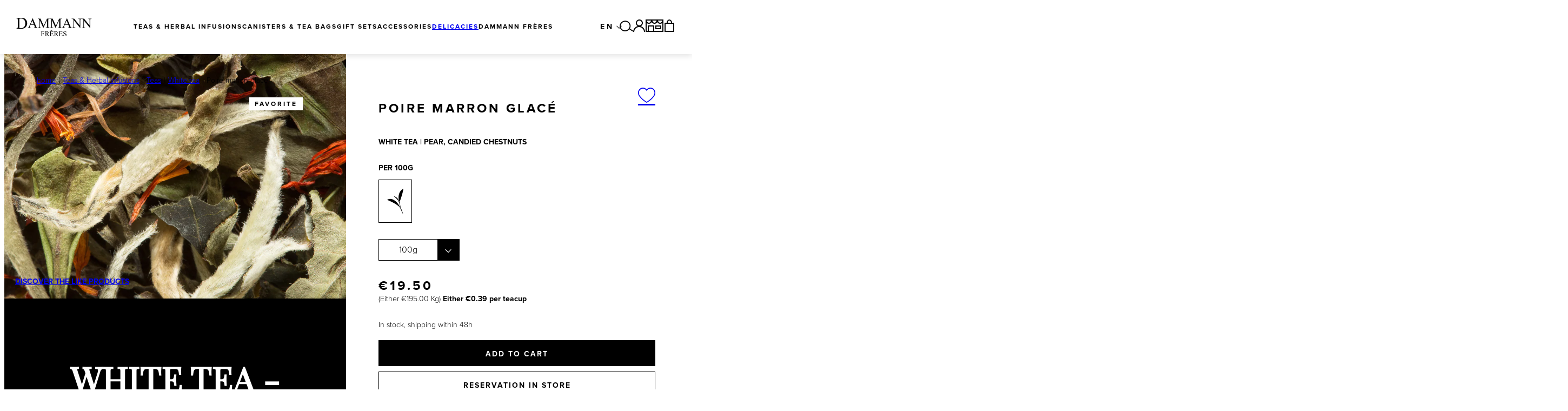

--- FILE ---
content_type: text/html; charset=UTF-8
request_url: https://www.dammann.fr/en/white-tea-poire-marron-glace.html
body_size: 76271
content:



                                                                                                                                                                                                                                                                                                                                
<!DOCTYPE html>
<html lang="en">
    <head>
        <meta charset="UTF-8"><script type="text/javascript">(window.NREUM||(NREUM={})).init={privacy:{cookies_enabled:true},ajax:{deny_list:["bam.eu01.nr-data.net"]},feature_flags:["soft_nav"],distributed_tracing:{enabled:true}};(window.NREUM||(NREUM={})).loader_config={agentID:"535912122",accountID:"3825602",trustKey:"3825602",xpid:"Vw4FVFBTChAEUVBaAwkGX1c=",licenseKey:"NRJS-e33746a87286a41486c",applicationID:"451848193",browserID:"535912122"};;/*! For license information please see nr-loader-spa-1.308.0.min.js.LICENSE.txt */
(()=>{var e,t,r={384:(e,t,r)=>{"use strict";r.d(t,{NT:()=>a,US:()=>u,Zm:()=>o,bQ:()=>d,dV:()=>c,pV:()=>l});var n=r(6154),i=r(1863),s=r(1910);const a={beacon:"bam.nr-data.net",errorBeacon:"bam.nr-data.net"};function o(){return n.gm.NREUM||(n.gm.NREUM={}),void 0===n.gm.newrelic&&(n.gm.newrelic=n.gm.NREUM),n.gm.NREUM}function c(){let e=o();return e.o||(e.o={ST:n.gm.setTimeout,SI:n.gm.setImmediate||n.gm.setInterval,CT:n.gm.clearTimeout,XHR:n.gm.XMLHttpRequest,REQ:n.gm.Request,EV:n.gm.Event,PR:n.gm.Promise,MO:n.gm.MutationObserver,FETCH:n.gm.fetch,WS:n.gm.WebSocket},(0,s.i)(...Object.values(e.o))),e}function d(e,t){let r=o();r.initializedAgents??={},t.initializedAt={ms:(0,i.t)(),date:new Date},r.initializedAgents[e]=t}function u(e,t){o()[e]=t}function l(){return function(){let e=o();const t=e.info||{};e.info={beacon:a.beacon,errorBeacon:a.errorBeacon,...t}}(),function(){let e=o();const t=e.init||{};e.init={...t}}(),c(),function(){let e=o();const t=e.loader_config||{};e.loader_config={...t}}(),o()}},782:(e,t,r)=>{"use strict";r.d(t,{T:()=>n});const n=r(860).K7.pageViewTiming},860:(e,t,r)=>{"use strict";r.d(t,{$J:()=>u,K7:()=>c,P3:()=>d,XX:()=>i,Yy:()=>o,df:()=>s,qY:()=>n,v4:()=>a});const n="events",i="jserrors",s="browser/blobs",a="rum",o="browser/logs",c={ajax:"ajax",genericEvents:"generic_events",jserrors:i,logging:"logging",metrics:"metrics",pageAction:"page_action",pageViewEvent:"page_view_event",pageViewTiming:"page_view_timing",sessionReplay:"session_replay",sessionTrace:"session_trace",softNav:"soft_navigations",spa:"spa"},d={[c.pageViewEvent]:1,[c.pageViewTiming]:2,[c.metrics]:3,[c.jserrors]:4,[c.spa]:5,[c.ajax]:6,[c.sessionTrace]:7,[c.softNav]:8,[c.sessionReplay]:9,[c.logging]:10,[c.genericEvents]:11},u={[c.pageViewEvent]:a,[c.pageViewTiming]:n,[c.ajax]:n,[c.spa]:n,[c.softNav]:n,[c.metrics]:i,[c.jserrors]:i,[c.sessionTrace]:s,[c.sessionReplay]:s,[c.logging]:o,[c.genericEvents]:"ins"}},944:(e,t,r)=>{"use strict";r.d(t,{R:()=>i});var n=r(3241);function i(e,t){"function"==typeof console.debug&&(console.debug("New Relic Warning: https://github.com/newrelic/newrelic-browser-agent/blob/main/docs/warning-codes.md#".concat(e),t),(0,n.W)({agentIdentifier:null,drained:null,type:"data",name:"warn",feature:"warn",data:{code:e,secondary:t}}))}},993:(e,t,r)=>{"use strict";r.d(t,{A$:()=>s,ET:()=>a,TZ:()=>o,p_:()=>i});var n=r(860);const i={ERROR:"ERROR",WARN:"WARN",INFO:"INFO",DEBUG:"DEBUG",TRACE:"TRACE"},s={OFF:0,ERROR:1,WARN:2,INFO:3,DEBUG:4,TRACE:5},a="log",o=n.K7.logging},1541:(e,t,r)=>{"use strict";r.d(t,{U:()=>i,f:()=>n});const n={MFE:"MFE",BA:"BA"};function i(e,t){if(2!==t?.harvestEndpointVersion)return{};const r=t.agentRef.runtime.appMetadata.agents[0].entityGuid;return e?{"source.id":e.id,"source.name":e.name,"source.type":e.type,"parent.id":e.parent?.id||r,"parent.type":e.parent?.type||n.BA}:{"entity.guid":r,appId:t.agentRef.info.applicationID}}},1687:(e,t,r)=>{"use strict";r.d(t,{Ak:()=>d,Ze:()=>h,x3:()=>u});var n=r(3241),i=r(7836),s=r(3606),a=r(860),o=r(2646);const c={};function d(e,t){const r={staged:!1,priority:a.P3[t]||0};l(e),c[e].get(t)||c[e].set(t,r)}function u(e,t){e&&c[e]&&(c[e].get(t)&&c[e].delete(t),p(e,t,!1),c[e].size&&f(e))}function l(e){if(!e)throw new Error("agentIdentifier required");c[e]||(c[e]=new Map)}function h(e="",t="feature",r=!1){if(l(e),!e||!c[e].get(t)||r)return p(e,t);c[e].get(t).staged=!0,f(e)}function f(e){const t=Array.from(c[e]);t.every(([e,t])=>t.staged)&&(t.sort((e,t)=>e[1].priority-t[1].priority),t.forEach(([t])=>{c[e].delete(t),p(e,t)}))}function p(e,t,r=!0){const a=e?i.ee.get(e):i.ee,c=s.i.handlers;if(!a.aborted&&a.backlog&&c){if((0,n.W)({agentIdentifier:e,type:"lifecycle",name:"drain",feature:t}),r){const e=a.backlog[t],r=c[t];if(r){for(let t=0;e&&t<e.length;++t)g(e[t],r);Object.entries(r).forEach(([e,t])=>{Object.values(t||{}).forEach(t=>{t[0]?.on&&t[0]?.context()instanceof o.y&&t[0].on(e,t[1])})})}}a.isolatedBacklog||delete c[t],a.backlog[t]=null,a.emit("drain-"+t,[])}}function g(e,t){var r=e[1];Object.values(t[r]||{}).forEach(t=>{var r=e[0];if(t[0]===r){var n=t[1],i=e[3],s=e[2];n.apply(i,s)}})}},1738:(e,t,r)=>{"use strict";r.d(t,{U:()=>f,Y:()=>h});var n=r(3241),i=r(9908),s=r(1863),a=r(944),o=r(5701),c=r(3969),d=r(8362),u=r(860),l=r(4261);function h(e,t,r,s){const h=s||r;!h||h[e]&&h[e]!==d.d.prototype[e]||(h[e]=function(){(0,i.p)(c.xV,["API/"+e+"/called"],void 0,u.K7.metrics,r.ee),(0,n.W)({agentIdentifier:r.agentIdentifier,drained:!!o.B?.[r.agentIdentifier],type:"data",name:"api",feature:l.Pl+e,data:{}});try{return t.apply(this,arguments)}catch(e){(0,a.R)(23,e)}})}function f(e,t,r,n,a){const o=e.info;null===r?delete o.jsAttributes[t]:o.jsAttributes[t]=r,(a||null===r)&&(0,i.p)(l.Pl+n,[(0,s.t)(),t,r],void 0,"session",e.ee)}},1741:(e,t,r)=>{"use strict";r.d(t,{W:()=>s});var n=r(944),i=r(4261);class s{#e(e,...t){if(this[e]!==s.prototype[e])return this[e](...t);(0,n.R)(35,e)}addPageAction(e,t){return this.#e(i.hG,e,t)}register(e){return this.#e(i.eY,e)}recordCustomEvent(e,t){return this.#e(i.fF,e,t)}setPageViewName(e,t){return this.#e(i.Fw,e,t)}setCustomAttribute(e,t,r){return this.#e(i.cD,e,t,r)}noticeError(e,t){return this.#e(i.o5,e,t)}setUserId(e,t=!1){return this.#e(i.Dl,e,t)}setApplicationVersion(e){return this.#e(i.nb,e)}setErrorHandler(e){return this.#e(i.bt,e)}addRelease(e,t){return this.#e(i.k6,e,t)}log(e,t){return this.#e(i.$9,e,t)}start(){return this.#e(i.d3)}finished(e){return this.#e(i.BL,e)}recordReplay(){return this.#e(i.CH)}pauseReplay(){return this.#e(i.Tb)}addToTrace(e){return this.#e(i.U2,e)}setCurrentRouteName(e){return this.#e(i.PA,e)}interaction(e){return this.#e(i.dT,e)}wrapLogger(e,t,r){return this.#e(i.Wb,e,t,r)}measure(e,t){return this.#e(i.V1,e,t)}consent(e){return this.#e(i.Pv,e)}}},1863:(e,t,r)=>{"use strict";function n(){return Math.floor(performance.now())}r.d(t,{t:()=>n})},1910:(e,t,r)=>{"use strict";r.d(t,{i:()=>s});var n=r(944);const i=new Map;function s(...e){return e.every(e=>{if(i.has(e))return i.get(e);const t="function"==typeof e?e.toString():"",r=t.includes("[native code]"),s=t.includes("nrWrapper");return r||s||(0,n.R)(64,e?.name||t),i.set(e,r),r})}},2555:(e,t,r)=>{"use strict";r.d(t,{D:()=>o,f:()=>a});var n=r(384),i=r(8122);const s={beacon:n.NT.beacon,errorBeacon:n.NT.errorBeacon,licenseKey:void 0,applicationID:void 0,sa:void 0,queueTime:void 0,applicationTime:void 0,ttGuid:void 0,user:void 0,account:void 0,product:void 0,extra:void 0,jsAttributes:{},userAttributes:void 0,atts:void 0,transactionName:void 0,tNamePlain:void 0};function a(e){try{return!!e.licenseKey&&!!e.errorBeacon&&!!e.applicationID}catch(e){return!1}}const o=e=>(0,i.a)(e,s)},2614:(e,t,r)=>{"use strict";r.d(t,{BB:()=>a,H3:()=>n,g:()=>d,iL:()=>c,tS:()=>o,uh:()=>i,wk:()=>s});const n="NRBA",i="SESSION",s=144e5,a=18e5,o={STARTED:"session-started",PAUSE:"session-pause",RESET:"session-reset",RESUME:"session-resume",UPDATE:"session-update"},c={SAME_TAB:"same-tab",CROSS_TAB:"cross-tab"},d={OFF:0,FULL:1,ERROR:2}},2646:(e,t,r)=>{"use strict";r.d(t,{y:()=>n});class n{constructor(e){this.contextId=e}}},2843:(e,t,r)=>{"use strict";r.d(t,{G:()=>s,u:()=>i});var n=r(3878);function i(e,t=!1,r,i){(0,n.DD)("visibilitychange",function(){if(t)return void("hidden"===document.visibilityState&&e());e(document.visibilityState)},r,i)}function s(e,t,r){(0,n.sp)("pagehide",e,t,r)}},3241:(e,t,r)=>{"use strict";r.d(t,{W:()=>s});var n=r(6154);const i="newrelic";function s(e={}){try{n.gm.dispatchEvent(new CustomEvent(i,{detail:e}))}catch(e){}}},3304:(e,t,r)=>{"use strict";r.d(t,{A:()=>s});var n=r(7836);const i=()=>{const e=new WeakSet;return(t,r)=>{if("object"==typeof r&&null!==r){if(e.has(r))return;e.add(r)}return r}};function s(e){try{return JSON.stringify(e,i())??""}catch(e){try{n.ee.emit("internal-error",[e])}catch(e){}return""}}},3333:(e,t,r)=>{"use strict";r.d(t,{$v:()=>u,TZ:()=>n,Xh:()=>c,Zp:()=>i,kd:()=>d,mq:()=>o,nf:()=>a,qN:()=>s});const n=r(860).K7.genericEvents,i=["auxclick","click","copy","keydown","paste","scrollend"],s=["focus","blur"],a=4,o=1e3,c=2e3,d=["PageAction","UserAction","BrowserPerformance"],u={RESOURCES:"experimental.resources",REGISTER:"register"}},3434:(e,t,r)=>{"use strict";r.d(t,{Jt:()=>s,YM:()=>d});var n=r(7836),i=r(5607);const s="nr@original:".concat(i.W),a=50;var o=Object.prototype.hasOwnProperty,c=!1;function d(e,t){return e||(e=n.ee),r.inPlace=function(e,t,n,i,s){n||(n="");const a="-"===n.charAt(0);for(let o=0;o<t.length;o++){const c=t[o],d=e[c];l(d)||(e[c]=r(d,a?c+n:n,i,c,s))}},r.flag=s,r;function r(t,r,n,c,d){return l(t)?t:(r||(r=""),nrWrapper[s]=t,function(e,t,r){if(Object.defineProperty&&Object.keys)try{return Object.keys(e).forEach(function(r){Object.defineProperty(t,r,{get:function(){return e[r]},set:function(t){return e[r]=t,t}})}),t}catch(e){u([e],r)}for(var n in e)o.call(e,n)&&(t[n]=e[n])}(t,nrWrapper,e),nrWrapper);function nrWrapper(){var s,o,l,h;let f;try{o=this,s=[...arguments],l="function"==typeof n?n(s,o):n||{}}catch(t){u([t,"",[s,o,c],l],e)}i(r+"start",[s,o,c],l,d);const p=performance.now();let g;try{return h=t.apply(o,s),g=performance.now(),h}catch(e){throw g=performance.now(),i(r+"err",[s,o,e],l,d),f=e,f}finally{const e=g-p,t={start:p,end:g,duration:e,isLongTask:e>=a,methodName:c,thrownError:f};t.isLongTask&&i("long-task",[t,o],l,d),i(r+"end",[s,o,h],l,d)}}}function i(r,n,i,s){if(!c||t){var a=c;c=!0;try{e.emit(r,n,i,t,s)}catch(t){u([t,r,n,i],e)}c=a}}}function u(e,t){t||(t=n.ee);try{t.emit("internal-error",e)}catch(e){}}function l(e){return!(e&&"function"==typeof e&&e.apply&&!e[s])}},3606:(e,t,r)=>{"use strict";r.d(t,{i:()=>s});var n=r(9908);s.on=a;var i=s.handlers={};function s(e,t,r,s){a(s||n.d,i,e,t,r)}function a(e,t,r,i,s){s||(s="feature"),e||(e=n.d);var a=t[s]=t[s]||{};(a[r]=a[r]||[]).push([e,i])}},3738:(e,t,r)=>{"use strict";r.d(t,{He:()=>i,Kp:()=>o,Lc:()=>d,Rz:()=>u,TZ:()=>n,bD:()=>s,d3:()=>a,jx:()=>l,sl:()=>h,uP:()=>c});const n=r(860).K7.sessionTrace,i="bstResource",s="resource",a="-start",o="-end",c="fn"+a,d="fn"+o,u="pushState",l=1e3,h=3e4},3785:(e,t,r)=>{"use strict";r.d(t,{R:()=>c,b:()=>d});var n=r(9908),i=r(1863),s=r(860),a=r(3969),o=r(993);function c(e,t,r={},c=o.p_.INFO,d=!0,u,l=(0,i.t)()){(0,n.p)(a.xV,["API/logging/".concat(c.toLowerCase(),"/called")],void 0,s.K7.metrics,e),(0,n.p)(o.ET,[l,t,r,c,d,u],void 0,s.K7.logging,e)}function d(e){return"string"==typeof e&&Object.values(o.p_).some(t=>t===e.toUpperCase().trim())}},3878:(e,t,r)=>{"use strict";function n(e,t){return{capture:e,passive:!1,signal:t}}function i(e,t,r=!1,i){window.addEventListener(e,t,n(r,i))}function s(e,t,r=!1,i){document.addEventListener(e,t,n(r,i))}r.d(t,{DD:()=>s,jT:()=>n,sp:()=>i})},3962:(e,t,r)=>{"use strict";r.d(t,{AM:()=>a,O2:()=>l,OV:()=>s,Qu:()=>h,TZ:()=>c,ih:()=>f,pP:()=>o,t1:()=>u,tC:()=>i,wD:()=>d});var n=r(860);const i=["click","keydown","submit"],s="popstate",a="api",o="initialPageLoad",c=n.K7.softNav,d=5e3,u=500,l={INITIAL_PAGE_LOAD:"",ROUTE_CHANGE:1,UNSPECIFIED:2},h={INTERACTION:1,AJAX:2,CUSTOM_END:3,CUSTOM_TRACER:4},f={IP:"in progress",PF:"pending finish",FIN:"finished",CAN:"cancelled"}},3969:(e,t,r)=>{"use strict";r.d(t,{TZ:()=>n,XG:()=>o,rs:()=>i,xV:()=>a,z_:()=>s});const n=r(860).K7.metrics,i="sm",s="cm",a="storeSupportabilityMetrics",o="storeEventMetrics"},4234:(e,t,r)=>{"use strict";r.d(t,{W:()=>s});var n=r(7836),i=r(1687);class s{constructor(e,t){this.agentIdentifier=e,this.ee=n.ee.get(e),this.featureName=t,this.blocked=!1}deregisterDrain(){(0,i.x3)(this.agentIdentifier,this.featureName)}}},4261:(e,t,r)=>{"use strict";r.d(t,{$9:()=>u,BL:()=>c,CH:()=>p,Dl:()=>R,Fw:()=>w,PA:()=>v,Pl:()=>n,Pv:()=>A,Tb:()=>h,U2:()=>a,V1:()=>E,Wb:()=>T,bt:()=>y,cD:()=>b,d3:()=>x,dT:()=>d,eY:()=>g,fF:()=>f,hG:()=>s,hw:()=>i,k6:()=>o,nb:()=>m,o5:()=>l});const n="api-",i=n+"ixn-",s="addPageAction",a="addToTrace",o="addRelease",c="finished",d="interaction",u="log",l="noticeError",h="pauseReplay",f="recordCustomEvent",p="recordReplay",g="register",m="setApplicationVersion",v="setCurrentRouteName",b="setCustomAttribute",y="setErrorHandler",w="setPageViewName",R="setUserId",x="start",T="wrapLogger",E="measure",A="consent"},5205:(e,t,r)=>{"use strict";r.d(t,{j:()=>S});var n=r(384),i=r(1741);var s=r(2555),a=r(3333);const o=e=>{if(!e||"string"!=typeof e)return!1;try{document.createDocumentFragment().querySelector(e)}catch{return!1}return!0};var c=r(2614),d=r(944),u=r(8122);const l="[data-nr-mask]",h=e=>(0,u.a)(e,(()=>{const e={feature_flags:[],experimental:{allow_registered_children:!1,resources:!1},mask_selector:"*",block_selector:"[data-nr-block]",mask_input_options:{color:!1,date:!1,"datetime-local":!1,email:!1,month:!1,number:!1,range:!1,search:!1,tel:!1,text:!1,time:!1,url:!1,week:!1,textarea:!1,select:!1,password:!0}};return{ajax:{deny_list:void 0,block_internal:!0,enabled:!0,autoStart:!0},api:{get allow_registered_children(){return e.feature_flags.includes(a.$v.REGISTER)||e.experimental.allow_registered_children},set allow_registered_children(t){e.experimental.allow_registered_children=t},duplicate_registered_data:!1},browser_consent_mode:{enabled:!1},distributed_tracing:{enabled:void 0,exclude_newrelic_header:void 0,cors_use_newrelic_header:void 0,cors_use_tracecontext_headers:void 0,allowed_origins:void 0},get feature_flags(){return e.feature_flags},set feature_flags(t){e.feature_flags=t},generic_events:{enabled:!0,autoStart:!0},harvest:{interval:30},jserrors:{enabled:!0,autoStart:!0},logging:{enabled:!0,autoStart:!0},metrics:{enabled:!0,autoStart:!0},obfuscate:void 0,page_action:{enabled:!0},page_view_event:{enabled:!0,autoStart:!0},page_view_timing:{enabled:!0,autoStart:!0},performance:{capture_marks:!1,capture_measures:!1,capture_detail:!0,resources:{get enabled(){return e.feature_flags.includes(a.$v.RESOURCES)||e.experimental.resources},set enabled(t){e.experimental.resources=t},asset_types:[],first_party_domains:[],ignore_newrelic:!0}},privacy:{cookies_enabled:!0},proxy:{assets:void 0,beacon:void 0},session:{expiresMs:c.wk,inactiveMs:c.BB},session_replay:{autoStart:!0,enabled:!1,preload:!1,sampling_rate:10,error_sampling_rate:100,collect_fonts:!1,inline_images:!1,fix_stylesheets:!0,mask_all_inputs:!0,get mask_text_selector(){return e.mask_selector},set mask_text_selector(t){o(t)?e.mask_selector="".concat(t,",").concat(l):""===t||null===t?e.mask_selector=l:(0,d.R)(5,t)},get block_class(){return"nr-block"},get ignore_class(){return"nr-ignore"},get mask_text_class(){return"nr-mask"},get block_selector(){return e.block_selector},set block_selector(t){o(t)?e.block_selector+=",".concat(t):""!==t&&(0,d.R)(6,t)},get mask_input_options(){return e.mask_input_options},set mask_input_options(t){t&&"object"==typeof t?e.mask_input_options={...t,password:!0}:(0,d.R)(7,t)}},session_trace:{enabled:!0,autoStart:!0},soft_navigations:{enabled:!0,autoStart:!0},spa:{enabled:!0,autoStart:!0},ssl:void 0,user_actions:{enabled:!0,elementAttributes:["id","className","tagName","type"]}}})());var f=r(6154),p=r(9324);let g=0;const m={buildEnv:p.F3,distMethod:p.Xs,version:p.xv,originTime:f.WN},v={consented:!1},b={appMetadata:{},get consented(){return this.session?.state?.consent||v.consented},set consented(e){v.consented=e},customTransaction:void 0,denyList:void 0,disabled:!1,harvester:void 0,isolatedBacklog:!1,isRecording:!1,loaderType:void 0,maxBytes:3e4,obfuscator:void 0,onerror:void 0,ptid:void 0,releaseIds:{},session:void 0,timeKeeper:void 0,registeredEntities:[],jsAttributesMetadata:{bytes:0},get harvestCount(){return++g}},y=e=>{const t=(0,u.a)(e,b),r=Object.keys(m).reduce((e,t)=>(e[t]={value:m[t],writable:!1,configurable:!0,enumerable:!0},e),{});return Object.defineProperties(t,r)};var w=r(5701);const R=e=>{const t=e.startsWith("http");e+="/",r.p=t?e:"https://"+e};var x=r(7836),T=r(3241);const E={accountID:void 0,trustKey:void 0,agentID:void 0,licenseKey:void 0,applicationID:void 0,xpid:void 0},A=e=>(0,u.a)(e,E),_=new Set;function S(e,t={},r,a){let{init:o,info:c,loader_config:d,runtime:u={},exposed:l=!0}=t;if(!c){const e=(0,n.pV)();o=e.init,c=e.info,d=e.loader_config}e.init=h(o||{}),e.loader_config=A(d||{}),c.jsAttributes??={},f.bv&&(c.jsAttributes.isWorker=!0),e.info=(0,s.D)(c);const p=e.init,g=[c.beacon,c.errorBeacon];_.has(e.agentIdentifier)||(p.proxy.assets&&(R(p.proxy.assets),g.push(p.proxy.assets)),p.proxy.beacon&&g.push(p.proxy.beacon),e.beacons=[...g],function(e){const t=(0,n.pV)();Object.getOwnPropertyNames(i.W.prototype).forEach(r=>{const n=i.W.prototype[r];if("function"!=typeof n||"constructor"===n)return;let s=t[r];e[r]&&!1!==e.exposed&&"micro-agent"!==e.runtime?.loaderType&&(t[r]=(...t)=>{const n=e[r](...t);return s?s(...t):n})})}(e),(0,n.US)("activatedFeatures",w.B)),u.denyList=[...p.ajax.deny_list||[],...p.ajax.block_internal?g:[]],u.ptid=e.agentIdentifier,u.loaderType=r,e.runtime=y(u),_.has(e.agentIdentifier)||(e.ee=x.ee.get(e.agentIdentifier),e.exposed=l,(0,T.W)({agentIdentifier:e.agentIdentifier,drained:!!w.B?.[e.agentIdentifier],type:"lifecycle",name:"initialize",feature:void 0,data:e.config})),_.add(e.agentIdentifier)}},5270:(e,t,r)=>{"use strict";r.d(t,{Aw:()=>a,SR:()=>s,rF:()=>o});var n=r(384),i=r(7767);function s(e){return!!(0,n.dV)().o.MO&&(0,i.V)(e)&&!0===e?.session_trace.enabled}function a(e){return!0===e?.session_replay.preload&&s(e)}function o(e,t){try{if("string"==typeof t?.type){if("password"===t.type.toLowerCase())return"*".repeat(e?.length||0);if(void 0!==t?.dataset?.nrUnmask||t?.classList?.contains("nr-unmask"))return e}}catch(e){}return"string"==typeof e?e.replace(/[\S]/g,"*"):"*".repeat(e?.length||0)}},5289:(e,t,r)=>{"use strict";r.d(t,{GG:()=>a,Qr:()=>c,sB:()=>o});var n=r(3878),i=r(6389);function s(){return"undefined"==typeof document||"complete"===document.readyState}function a(e,t){if(s())return e();const r=(0,i.J)(e),a=setInterval(()=>{s()&&(clearInterval(a),r())},500);(0,n.sp)("load",r,t)}function o(e){if(s())return e();(0,n.DD)("DOMContentLoaded",e)}function c(e){if(s())return e();(0,n.sp)("popstate",e)}},5607:(e,t,r)=>{"use strict";r.d(t,{W:()=>n});const n=(0,r(9566).bz)()},5701:(e,t,r)=>{"use strict";r.d(t,{B:()=>s,t:()=>a});var n=r(3241);const i=new Set,s={};function a(e,t){const r=t.agentIdentifier;s[r]??={},e&&"object"==typeof e&&(i.has(r)||(t.ee.emit("rumresp",[e]),s[r]=e,i.add(r),(0,n.W)({agentIdentifier:r,loaded:!0,drained:!0,type:"lifecycle",name:"load",feature:void 0,data:e})))}},6154:(e,t,r)=>{"use strict";r.d(t,{OF:()=>d,RI:()=>i,WN:()=>h,bv:()=>s,eN:()=>f,gm:()=>a,lR:()=>l,m:()=>c,mw:()=>o,sb:()=>u});var n=r(1863);const i="undefined"!=typeof window&&!!window.document,s="undefined"!=typeof WorkerGlobalScope&&("undefined"!=typeof self&&self instanceof WorkerGlobalScope&&self.navigator instanceof WorkerNavigator||"undefined"!=typeof globalThis&&globalThis instanceof WorkerGlobalScope&&globalThis.navigator instanceof WorkerNavigator),a=i?window:"undefined"!=typeof WorkerGlobalScope&&("undefined"!=typeof self&&self instanceof WorkerGlobalScope&&self||"undefined"!=typeof globalThis&&globalThis instanceof WorkerGlobalScope&&globalThis),o=Boolean("hidden"===a?.document?.visibilityState),c=""+a?.location,d=/iPad|iPhone|iPod/.test(a.navigator?.userAgent),u=d&&"undefined"==typeof SharedWorker,l=(()=>{const e=a.navigator?.userAgent?.match(/Firefox[/\s](\d+\.\d+)/);return Array.isArray(e)&&e.length>=2?+e[1]:0})(),h=Date.now()-(0,n.t)(),f=()=>"undefined"!=typeof PerformanceNavigationTiming&&a?.performance?.getEntriesByType("navigation")?.[0]?.responseStart},6344:(e,t,r)=>{"use strict";r.d(t,{BB:()=>u,Qb:()=>l,TZ:()=>i,Ug:()=>a,Vh:()=>s,_s:()=>o,bc:()=>d,yP:()=>c});var n=r(2614);const i=r(860).K7.sessionReplay,s="errorDuringReplay",a=.12,o={DomContentLoaded:0,Load:1,FullSnapshot:2,IncrementalSnapshot:3,Meta:4,Custom:5},c={[n.g.ERROR]:15e3,[n.g.FULL]:3e5,[n.g.OFF]:0},d={RESET:{message:"Session was reset",sm:"Reset"},IMPORT:{message:"Recorder failed to import",sm:"Import"},TOO_MANY:{message:"429: Too Many Requests",sm:"Too-Many"},TOO_BIG:{message:"Payload was too large",sm:"Too-Big"},CROSS_TAB:{message:"Session Entity was set to OFF on another tab",sm:"Cross-Tab"},ENTITLEMENTS:{message:"Session Replay is not allowed and will not be started",sm:"Entitlement"}},u=5e3,l={API:"api",RESUME:"resume",SWITCH_TO_FULL:"switchToFull",INITIALIZE:"initialize",PRELOAD:"preload"}},6389:(e,t,r)=>{"use strict";function n(e,t=500,r={}){const n=r?.leading||!1;let i;return(...r)=>{n&&void 0===i&&(e.apply(this,r),i=setTimeout(()=>{i=clearTimeout(i)},t)),n||(clearTimeout(i),i=setTimeout(()=>{e.apply(this,r)},t))}}function i(e){let t=!1;return(...r)=>{t||(t=!0,e.apply(this,r))}}r.d(t,{J:()=>i,s:()=>n})},6630:(e,t,r)=>{"use strict";r.d(t,{T:()=>n});const n=r(860).K7.pageViewEvent},6774:(e,t,r)=>{"use strict";r.d(t,{T:()=>n});const n=r(860).K7.jserrors},7295:(e,t,r)=>{"use strict";r.d(t,{Xv:()=>a,gX:()=>i,iW:()=>s});var n=[];function i(e){if(!e||s(e))return!1;if(0===n.length)return!0;if("*"===n[0].hostname)return!1;for(var t=0;t<n.length;t++){var r=n[t];if(r.hostname.test(e.hostname)&&r.pathname.test(e.pathname))return!1}return!0}function s(e){return void 0===e.hostname}function a(e){if(n=[],e&&e.length)for(var t=0;t<e.length;t++){let r=e[t];if(!r)continue;if("*"===r)return void(n=[{hostname:"*"}]);0===r.indexOf("http://")?r=r.substring(7):0===r.indexOf("https://")&&(r=r.substring(8));const i=r.indexOf("/");let s,a;i>0?(s=r.substring(0,i),a=r.substring(i)):(s=r,a="*");let[c]=s.split(":");n.push({hostname:o(c),pathname:o(a,!0)})}}function o(e,t=!1){const r=e.replace(/[.+?^${}()|[\]\\]/g,e=>"\\"+e).replace(/\*/g,".*?");return new RegExp((t?"^":"")+r+"$")}},7485:(e,t,r)=>{"use strict";r.d(t,{D:()=>i});var n=r(6154);function i(e){if(0===(e||"").indexOf("data:"))return{protocol:"data"};try{const t=new URL(e,location.href),r={port:t.port,hostname:t.hostname,pathname:t.pathname,search:t.search,protocol:t.protocol.slice(0,t.protocol.indexOf(":")),sameOrigin:t.protocol===n.gm?.location?.protocol&&t.host===n.gm?.location?.host};return r.port&&""!==r.port||("http:"===t.protocol&&(r.port="80"),"https:"===t.protocol&&(r.port="443")),r.pathname&&""!==r.pathname?r.pathname.startsWith("/")||(r.pathname="/".concat(r.pathname)):r.pathname="/",r}catch(e){return{}}}},7699:(e,t,r)=>{"use strict";r.d(t,{It:()=>s,KC:()=>o,No:()=>i,qh:()=>a});var n=r(860);const i=16e3,s=1e6,a="SESSION_ERROR",o={[n.K7.logging]:!0,[n.K7.genericEvents]:!1,[n.K7.jserrors]:!1,[n.K7.ajax]:!1}},7767:(e,t,r)=>{"use strict";r.d(t,{V:()=>i});var n=r(6154);const i=e=>n.RI&&!0===e?.privacy.cookies_enabled},7836:(e,t,r)=>{"use strict";r.d(t,{P:()=>o,ee:()=>c});var n=r(384),i=r(8990),s=r(2646),a=r(5607);const o="nr@context:".concat(a.W),c=function e(t,r){var n={},a={},u={},l=!1;try{l=16===r.length&&d.initializedAgents?.[r]?.runtime.isolatedBacklog}catch(e){}var h={on:p,addEventListener:p,removeEventListener:function(e,t){var r=n[e];if(!r)return;for(var i=0;i<r.length;i++)r[i]===t&&r.splice(i,1)},emit:function(e,r,n,i,s){!1!==s&&(s=!0);if(c.aborted&&!i)return;t&&s&&t.emit(e,r,n);var o=f(n);g(e).forEach(e=>{e.apply(o,r)});var d=v()[a[e]];d&&d.push([h,e,r,o]);return o},get:m,listeners:g,context:f,buffer:function(e,t){const r=v();if(t=t||"feature",h.aborted)return;Object.entries(e||{}).forEach(([e,n])=>{a[n]=t,t in r||(r[t]=[])})},abort:function(){h._aborted=!0,Object.keys(h.backlog).forEach(e=>{delete h.backlog[e]})},isBuffering:function(e){return!!v()[a[e]]},debugId:r,backlog:l?{}:t&&"object"==typeof t.backlog?t.backlog:{},isolatedBacklog:l};return Object.defineProperty(h,"aborted",{get:()=>{let e=h._aborted||!1;return e||(t&&(e=t.aborted),e)}}),h;function f(e){return e&&e instanceof s.y?e:e?(0,i.I)(e,o,()=>new s.y(o)):new s.y(o)}function p(e,t){n[e]=g(e).concat(t)}function g(e){return n[e]||[]}function m(t){return u[t]=u[t]||e(h,t)}function v(){return h.backlog}}(void 0,"globalEE"),d=(0,n.Zm)();d.ee||(d.ee=c)},8122:(e,t,r)=>{"use strict";r.d(t,{a:()=>i});var n=r(944);function i(e,t){try{if(!e||"object"!=typeof e)return(0,n.R)(3);if(!t||"object"!=typeof t)return(0,n.R)(4);const r=Object.create(Object.getPrototypeOf(t),Object.getOwnPropertyDescriptors(t)),s=0===Object.keys(r).length?e:r;for(let a in s)if(void 0!==e[a])try{if(null===e[a]){r[a]=null;continue}Array.isArray(e[a])&&Array.isArray(t[a])?r[a]=Array.from(new Set([...e[a],...t[a]])):"object"==typeof e[a]&&"object"==typeof t[a]?r[a]=i(e[a],t[a]):r[a]=e[a]}catch(e){r[a]||(0,n.R)(1,e)}return r}catch(e){(0,n.R)(2,e)}}},8139:(e,t,r)=>{"use strict";r.d(t,{u:()=>h});var n=r(7836),i=r(3434),s=r(8990),a=r(6154);const o={},c=a.gm.XMLHttpRequest,d="addEventListener",u="removeEventListener",l="nr@wrapped:".concat(n.P);function h(e){var t=function(e){return(e||n.ee).get("events")}(e);if(o[t.debugId]++)return t;o[t.debugId]=1;var r=(0,i.YM)(t,!0);function h(e){r.inPlace(e,[d,u],"-",p)}function p(e,t){return e[1]}return"getPrototypeOf"in Object&&(a.RI&&f(document,h),c&&f(c.prototype,h),f(a.gm,h)),t.on(d+"-start",function(e,t){var n=e[1];if(null!==n&&("function"==typeof n||"object"==typeof n)&&"newrelic"!==e[0]){var i=(0,s.I)(n,l,function(){var e={object:function(){if("function"!=typeof n.handleEvent)return;return n.handleEvent.apply(n,arguments)},function:n}[typeof n];return e?r(e,"fn-",null,e.name||"anonymous"):n});this.wrapped=e[1]=i}}),t.on(u+"-start",function(e){e[1]=this.wrapped||e[1]}),t}function f(e,t,...r){let n=e;for(;"object"==typeof n&&!Object.prototype.hasOwnProperty.call(n,d);)n=Object.getPrototypeOf(n);n&&t(n,...r)}},8362:(e,t,r)=>{"use strict";r.d(t,{d:()=>s});var n=r(9566),i=r(1741);class s extends i.W{agentIdentifier=(0,n.LA)(16)}},8374:(e,t,r)=>{r.nc=(()=>{try{return document?.currentScript?.nonce}catch(e){}return""})()},8990:(e,t,r)=>{"use strict";r.d(t,{I:()=>i});var n=Object.prototype.hasOwnProperty;function i(e,t,r){if(n.call(e,t))return e[t];var i=r();if(Object.defineProperty&&Object.keys)try{return Object.defineProperty(e,t,{value:i,writable:!0,enumerable:!1}),i}catch(e){}return e[t]=i,i}},9119:(e,t,r)=>{"use strict";r.d(t,{L:()=>s});var n=/([^?#]*)[^#]*(#[^?]*|$).*/,i=/([^?#]*)().*/;function s(e,t){return e?e.replace(t?n:i,"$1$2"):e}},9300:(e,t,r)=>{"use strict";r.d(t,{T:()=>n});const n=r(860).K7.ajax},9324:(e,t,r)=>{"use strict";r.d(t,{AJ:()=>a,F3:()=>i,Xs:()=>s,Yq:()=>o,xv:()=>n});const n="1.308.0",i="PROD",s="CDN",a="@newrelic/rrweb",o="1.0.1"},9566:(e,t,r)=>{"use strict";r.d(t,{LA:()=>o,ZF:()=>c,bz:()=>a,el:()=>d});var n=r(6154);const i="xxxxxxxx-xxxx-4xxx-yxxx-xxxxxxxxxxxx";function s(e,t){return e?15&e[t]:16*Math.random()|0}function a(){const e=n.gm?.crypto||n.gm?.msCrypto;let t,r=0;return e&&e.getRandomValues&&(t=e.getRandomValues(new Uint8Array(30))),i.split("").map(e=>"x"===e?s(t,r++).toString(16):"y"===e?(3&s()|8).toString(16):e).join("")}function o(e){const t=n.gm?.crypto||n.gm?.msCrypto;let r,i=0;t&&t.getRandomValues&&(r=t.getRandomValues(new Uint8Array(e)));const a=[];for(var o=0;o<e;o++)a.push(s(r,i++).toString(16));return a.join("")}function c(){return o(16)}function d(){return o(32)}},9908:(e,t,r)=>{"use strict";r.d(t,{d:()=>n,p:()=>i});var n=r(7836).ee.get("handle");function i(e,t,r,i,s){s?(s.buffer([e],i),s.emit(e,t,r)):(n.buffer([e],i),n.emit(e,t,r))}}},n={};function i(e){var t=n[e];if(void 0!==t)return t.exports;var s=n[e]={exports:{}};return r[e](s,s.exports,i),s.exports}i.m=r,i.d=(e,t)=>{for(var r in t)i.o(t,r)&&!i.o(e,r)&&Object.defineProperty(e,r,{enumerable:!0,get:t[r]})},i.f={},i.e=e=>Promise.all(Object.keys(i.f).reduce((t,r)=>(i.f[r](e,t),t),[])),i.u=e=>({212:"nr-spa-compressor",249:"nr-spa-recorder",478:"nr-spa"}[e]+"-1.308.0.min.js"),i.o=(e,t)=>Object.prototype.hasOwnProperty.call(e,t),e={},t="NRBA-1.308.0.PROD:",i.l=(r,n,s,a)=>{if(e[r])e[r].push(n);else{var o,c;if(void 0!==s)for(var d=document.getElementsByTagName("script"),u=0;u<d.length;u++){var l=d[u];if(l.getAttribute("src")==r||l.getAttribute("data-webpack")==t+s){o=l;break}}if(!o){c=!0;var h={478:"sha512-RSfSVnmHk59T/uIPbdSE0LPeqcEdF4/+XhfJdBuccH5rYMOEZDhFdtnh6X6nJk7hGpzHd9Ujhsy7lZEz/ORYCQ==",249:"sha512-ehJXhmntm85NSqW4MkhfQqmeKFulra3klDyY0OPDUE+sQ3GokHlPh1pmAzuNy//3j4ac6lzIbmXLvGQBMYmrkg==",212:"sha512-B9h4CR46ndKRgMBcK+j67uSR2RCnJfGefU+A7FrgR/k42ovXy5x/MAVFiSvFxuVeEk/pNLgvYGMp1cBSK/G6Fg=="};(o=document.createElement("script")).charset="utf-8",i.nc&&o.setAttribute("nonce",i.nc),o.setAttribute("data-webpack",t+s),o.src=r,0!==o.src.indexOf(window.location.origin+"/")&&(o.crossOrigin="anonymous"),h[a]&&(o.integrity=h[a])}e[r]=[n];var f=(t,n)=>{o.onerror=o.onload=null,clearTimeout(p);var i=e[r];if(delete e[r],o.parentNode&&o.parentNode.removeChild(o),i&&i.forEach(e=>e(n)),t)return t(n)},p=setTimeout(f.bind(null,void 0,{type:"timeout",target:o}),12e4);o.onerror=f.bind(null,o.onerror),o.onload=f.bind(null,o.onload),c&&document.head.appendChild(o)}},i.r=e=>{"undefined"!=typeof Symbol&&Symbol.toStringTag&&Object.defineProperty(e,Symbol.toStringTag,{value:"Module"}),Object.defineProperty(e,"__esModule",{value:!0})},i.p="https://js-agent.newrelic.com/",(()=>{var e={38:0,788:0};i.f.j=(t,r)=>{var n=i.o(e,t)?e[t]:void 0;if(0!==n)if(n)r.push(n[2]);else{var s=new Promise((r,i)=>n=e[t]=[r,i]);r.push(n[2]=s);var a=i.p+i.u(t),o=new Error;i.l(a,r=>{if(i.o(e,t)&&(0!==(n=e[t])&&(e[t]=void 0),n)){var s=r&&("load"===r.type?"missing":r.type),a=r&&r.target&&r.target.src;o.message="Loading chunk "+t+" failed: ("+s+": "+a+")",o.name="ChunkLoadError",o.type=s,o.request=a,n[1](o)}},"chunk-"+t,t)}};var t=(t,r)=>{var n,s,[a,o,c]=r,d=0;if(a.some(t=>0!==e[t])){for(n in o)i.o(o,n)&&(i.m[n]=o[n]);if(c)c(i)}for(t&&t(r);d<a.length;d++)s=a[d],i.o(e,s)&&e[s]&&e[s][0](),e[s]=0},r=self["webpackChunk:NRBA-1.308.0.PROD"]=self["webpackChunk:NRBA-1.308.0.PROD"]||[];r.forEach(t.bind(null,0)),r.push=t.bind(null,r.push.bind(r))})(),(()=>{"use strict";i(8374);var e=i(8362),t=i(860);const r=Object.values(t.K7);var n=i(5205);var s=i(9908),a=i(1863),o=i(4261),c=i(1738);var d=i(1687),u=i(4234),l=i(5289),h=i(6154),f=i(944),p=i(5270),g=i(7767),m=i(6389),v=i(7699);class b extends u.W{constructor(e,t){super(e.agentIdentifier,t),this.agentRef=e,this.abortHandler=void 0,this.featAggregate=void 0,this.loadedSuccessfully=void 0,this.onAggregateImported=new Promise(e=>{this.loadedSuccessfully=e}),this.deferred=Promise.resolve(),!1===e.init[this.featureName].autoStart?this.deferred=new Promise((t,r)=>{this.ee.on("manual-start-all",(0,m.J)(()=>{(0,d.Ak)(e.agentIdentifier,this.featureName),t()}))}):(0,d.Ak)(e.agentIdentifier,t)}importAggregator(e,t,r={}){if(this.featAggregate)return;const n=async()=>{let n;await this.deferred;try{if((0,g.V)(e.init)){const{setupAgentSession:t}=await i.e(478).then(i.bind(i,8766));n=t(e)}}catch(e){(0,f.R)(20,e),this.ee.emit("internal-error",[e]),(0,s.p)(v.qh,[e],void 0,this.featureName,this.ee)}try{if(!this.#t(this.featureName,n,e.init))return(0,d.Ze)(this.agentIdentifier,this.featureName),void this.loadedSuccessfully(!1);const{Aggregate:i}=await t();this.featAggregate=new i(e,r),e.runtime.harvester.initializedAggregates.push(this.featAggregate),this.loadedSuccessfully(!0)}catch(e){(0,f.R)(34,e),this.abortHandler?.(),(0,d.Ze)(this.agentIdentifier,this.featureName,!0),this.loadedSuccessfully(!1),this.ee&&this.ee.abort()}};h.RI?(0,l.GG)(()=>n(),!0):n()}#t(e,r,n){if(this.blocked)return!1;switch(e){case t.K7.sessionReplay:return(0,p.SR)(n)&&!!r;case t.K7.sessionTrace:return!!r;default:return!0}}}var y=i(6630),w=i(2614),R=i(3241);class x extends b{static featureName=y.T;constructor(e){var t;super(e,y.T),this.setupInspectionEvents(e.agentIdentifier),t=e,(0,c.Y)(o.Fw,function(e,r){"string"==typeof e&&("/"!==e.charAt(0)&&(e="/"+e),t.runtime.customTransaction=(r||"http://custom.transaction")+e,(0,s.p)(o.Pl+o.Fw,[(0,a.t)()],void 0,void 0,t.ee))},t),this.importAggregator(e,()=>i.e(478).then(i.bind(i,2467)))}setupInspectionEvents(e){const t=(t,r)=>{t&&(0,R.W)({agentIdentifier:e,timeStamp:t.timeStamp,loaded:"complete"===t.target.readyState,type:"window",name:r,data:t.target.location+""})};(0,l.sB)(e=>{t(e,"DOMContentLoaded")}),(0,l.GG)(e=>{t(e,"load")}),(0,l.Qr)(e=>{t(e,"navigate")}),this.ee.on(w.tS.UPDATE,(t,r)=>{(0,R.W)({agentIdentifier:e,type:"lifecycle",name:"session",data:r})})}}var T=i(384);class E extends e.d{constructor(e){var t;(super(),h.gm)?(this.features={},(0,T.bQ)(this.agentIdentifier,this),this.desiredFeatures=new Set(e.features||[]),this.desiredFeatures.add(x),(0,n.j)(this,e,e.loaderType||"agent"),t=this,(0,c.Y)(o.cD,function(e,r,n=!1){if("string"==typeof e){if(["string","number","boolean"].includes(typeof r)||null===r)return(0,c.U)(t,e,r,o.cD,n);(0,f.R)(40,typeof r)}else(0,f.R)(39,typeof e)},t),function(e){(0,c.Y)(o.Dl,function(t,r=!1){if("string"!=typeof t&&null!==t)return void(0,f.R)(41,typeof t);const n=e.info.jsAttributes["enduser.id"];r&&null!=n&&n!==t?(0,s.p)(o.Pl+"setUserIdAndResetSession",[t],void 0,"session",e.ee):(0,c.U)(e,"enduser.id",t,o.Dl,!0)},e)}(this),function(e){(0,c.Y)(o.nb,function(t){if("string"==typeof t||null===t)return(0,c.U)(e,"application.version",t,o.nb,!1);(0,f.R)(42,typeof t)},e)}(this),function(e){(0,c.Y)(o.d3,function(){e.ee.emit("manual-start-all")},e)}(this),function(e){(0,c.Y)(o.Pv,function(t=!0){if("boolean"==typeof t){if((0,s.p)(o.Pl+o.Pv,[t],void 0,"session",e.ee),e.runtime.consented=t,t){const t=e.features.page_view_event;t.onAggregateImported.then(e=>{const r=t.featAggregate;e&&!r.sentRum&&r.sendRum()})}}else(0,f.R)(65,typeof t)},e)}(this),this.run()):(0,f.R)(21)}get config(){return{info:this.info,init:this.init,loader_config:this.loader_config,runtime:this.runtime}}get api(){return this}run(){try{const e=function(e){const t={};return r.forEach(r=>{t[r]=!!e[r]?.enabled}),t}(this.init),n=[...this.desiredFeatures];n.sort((e,r)=>t.P3[e.featureName]-t.P3[r.featureName]),n.forEach(r=>{if(!e[r.featureName]&&r.featureName!==t.K7.pageViewEvent)return;if(r.featureName===t.K7.spa)return void(0,f.R)(67);const n=function(e){switch(e){case t.K7.ajax:return[t.K7.jserrors];case t.K7.sessionTrace:return[t.K7.ajax,t.K7.pageViewEvent];case t.K7.sessionReplay:return[t.K7.sessionTrace];case t.K7.pageViewTiming:return[t.K7.pageViewEvent];default:return[]}}(r.featureName).filter(e=>!(e in this.features));n.length>0&&(0,f.R)(36,{targetFeature:r.featureName,missingDependencies:n}),this.features[r.featureName]=new r(this)})}catch(e){(0,f.R)(22,e);for(const e in this.features)this.features[e].abortHandler?.();const t=(0,T.Zm)();delete t.initializedAgents[this.agentIdentifier]?.features,delete this.sharedAggregator;return t.ee.get(this.agentIdentifier).abort(),!1}}}var A=i(2843),_=i(782);class S extends b{static featureName=_.T;constructor(e){super(e,_.T),h.RI&&((0,A.u)(()=>(0,s.p)("docHidden",[(0,a.t)()],void 0,_.T,this.ee),!0),(0,A.G)(()=>(0,s.p)("winPagehide",[(0,a.t)()],void 0,_.T,this.ee)),this.importAggregator(e,()=>i.e(478).then(i.bind(i,9917))))}}var O=i(3969);class I extends b{static featureName=O.TZ;constructor(e){super(e,O.TZ),h.RI&&document.addEventListener("securitypolicyviolation",e=>{(0,s.p)(O.xV,["Generic/CSPViolation/Detected"],void 0,this.featureName,this.ee)}),this.importAggregator(e,()=>i.e(478).then(i.bind(i,6555)))}}var N=i(6774),P=i(3878),k=i(3304);class D{constructor(e,t,r,n,i){this.name="UncaughtError",this.message="string"==typeof e?e:(0,k.A)(e),this.sourceURL=t,this.line=r,this.column=n,this.__newrelic=i}}function C(e){return M(e)?e:new D(void 0!==e?.message?e.message:e,e?.filename||e?.sourceURL,e?.lineno||e?.line,e?.colno||e?.col,e?.__newrelic,e?.cause)}function j(e){const t="Unhandled Promise Rejection: ";if(!e?.reason)return;if(M(e.reason)){try{e.reason.message.startsWith(t)||(e.reason.message=t+e.reason.message)}catch(e){}return C(e.reason)}const r=C(e.reason);return(r.message||"").startsWith(t)||(r.message=t+r.message),r}function L(e){if(e.error instanceof SyntaxError&&!/:\d+$/.test(e.error.stack?.trim())){const t=new D(e.message,e.filename,e.lineno,e.colno,e.error.__newrelic,e.cause);return t.name=SyntaxError.name,t}return M(e.error)?e.error:C(e)}function M(e){return e instanceof Error&&!!e.stack}function H(e,r,n,i,o=(0,a.t)()){"string"==typeof e&&(e=new Error(e)),(0,s.p)("err",[e,o,!1,r,n.runtime.isRecording,void 0,i],void 0,t.K7.jserrors,n.ee),(0,s.p)("uaErr",[],void 0,t.K7.genericEvents,n.ee)}var B=i(1541),K=i(993),W=i(3785);function U(e,{customAttributes:t={},level:r=K.p_.INFO}={},n,i,s=(0,a.t)()){(0,W.R)(n.ee,e,t,r,!1,i,s)}function F(e,r,n,i,c=(0,a.t)()){(0,s.p)(o.Pl+o.hG,[c,e,r,i],void 0,t.K7.genericEvents,n.ee)}function V(e,r,n,i,c=(0,a.t)()){const{start:d,end:u,customAttributes:l}=r||{},h={customAttributes:l||{}};if("object"!=typeof h.customAttributes||"string"!=typeof e||0===e.length)return void(0,f.R)(57);const p=(e,t)=>null==e?t:"number"==typeof e?e:e instanceof PerformanceMark?e.startTime:Number.NaN;if(h.start=p(d,0),h.end=p(u,c),Number.isNaN(h.start)||Number.isNaN(h.end))(0,f.R)(57);else{if(h.duration=h.end-h.start,!(h.duration<0))return(0,s.p)(o.Pl+o.V1,[h,e,i],void 0,t.K7.genericEvents,n.ee),h;(0,f.R)(58)}}function G(e,r={},n,i,c=(0,a.t)()){(0,s.p)(o.Pl+o.fF,[c,e,r,i],void 0,t.K7.genericEvents,n.ee)}function z(e){(0,c.Y)(o.eY,function(t){return Y(e,t)},e)}function Y(e,r,n){(0,f.R)(54,"newrelic.register"),r||={},r.type=B.f.MFE,r.licenseKey||=e.info.licenseKey,r.blocked=!1,r.parent=n||{},Array.isArray(r.tags)||(r.tags=[]);const i={};r.tags.forEach(e=>{"name"!==e&&"id"!==e&&(i["source.".concat(e)]=!0)}),r.isolated??=!0;let o=()=>{};const c=e.runtime.registeredEntities;if(!r.isolated){const e=c.find(({metadata:{target:{id:e}}})=>e===r.id&&!r.isolated);if(e)return e}const d=e=>{r.blocked=!0,o=e};function u(e){return"string"==typeof e&&!!e.trim()&&e.trim().length<501||"number"==typeof e}e.init.api.allow_registered_children||d((0,m.J)(()=>(0,f.R)(55))),u(r.id)&&u(r.name)||d((0,m.J)(()=>(0,f.R)(48,r)));const l={addPageAction:(t,n={})=>g(F,[t,{...i,...n},e],r),deregister:()=>{d((0,m.J)(()=>(0,f.R)(68)))},log:(t,n={})=>g(U,[t,{...n,customAttributes:{...i,...n.customAttributes||{}}},e],r),measure:(t,n={})=>g(V,[t,{...n,customAttributes:{...i,...n.customAttributes||{}}},e],r),noticeError:(t,n={})=>g(H,[t,{...i,...n},e],r),register:(t={})=>g(Y,[e,t],l.metadata.target),recordCustomEvent:(t,n={})=>g(G,[t,{...i,...n},e],r),setApplicationVersion:e=>p("application.version",e),setCustomAttribute:(e,t)=>p(e,t),setUserId:e=>p("enduser.id",e),metadata:{customAttributes:i,target:r}},h=()=>(r.blocked&&o(),r.blocked);h()||c.push(l);const p=(e,t)=>{h()||(i[e]=t)},g=(r,n,i)=>{if(h())return;const o=(0,a.t)();(0,s.p)(O.xV,["API/register/".concat(r.name,"/called")],void 0,t.K7.metrics,e.ee);try{if(e.init.api.duplicate_registered_data&&"register"!==r.name){let e=n;if(n[1]instanceof Object){const t={"child.id":i.id,"child.type":i.type};e="customAttributes"in n[1]?[n[0],{...n[1],customAttributes:{...n[1].customAttributes,...t}},...n.slice(2)]:[n[0],{...n[1],...t},...n.slice(2)]}r(...e,void 0,o)}return r(...n,i,o)}catch(e){(0,f.R)(50,e)}};return l}class Z extends b{static featureName=N.T;constructor(e){var t;super(e,N.T),t=e,(0,c.Y)(o.o5,(e,r)=>H(e,r,t),t),function(e){(0,c.Y)(o.bt,function(t){e.runtime.onerror=t},e)}(e),function(e){let t=0;(0,c.Y)(o.k6,function(e,r){++t>10||(this.runtime.releaseIds[e.slice(-200)]=(""+r).slice(-200))},e)}(e),z(e);try{this.removeOnAbort=new AbortController}catch(e){}this.ee.on("internal-error",(t,r)=>{this.abortHandler&&(0,s.p)("ierr",[C(t),(0,a.t)(),!0,{},e.runtime.isRecording,r],void 0,this.featureName,this.ee)}),h.gm.addEventListener("unhandledrejection",t=>{this.abortHandler&&(0,s.p)("err",[j(t),(0,a.t)(),!1,{unhandledPromiseRejection:1},e.runtime.isRecording],void 0,this.featureName,this.ee)},(0,P.jT)(!1,this.removeOnAbort?.signal)),h.gm.addEventListener("error",t=>{this.abortHandler&&(0,s.p)("err",[L(t),(0,a.t)(),!1,{},e.runtime.isRecording],void 0,this.featureName,this.ee)},(0,P.jT)(!1,this.removeOnAbort?.signal)),this.abortHandler=this.#r,this.importAggregator(e,()=>i.e(478).then(i.bind(i,2176)))}#r(){this.removeOnAbort?.abort(),this.abortHandler=void 0}}var q=i(8990);let X=1;function J(e){const t=typeof e;return!e||"object"!==t&&"function"!==t?-1:e===h.gm?0:(0,q.I)(e,"nr@id",function(){return X++})}function Q(e){if("string"==typeof e&&e.length)return e.length;if("object"==typeof e){if("undefined"!=typeof ArrayBuffer&&e instanceof ArrayBuffer&&e.byteLength)return e.byteLength;if("undefined"!=typeof Blob&&e instanceof Blob&&e.size)return e.size;if(!("undefined"!=typeof FormData&&e instanceof FormData))try{return(0,k.A)(e).length}catch(e){return}}}var ee=i(8139),te=i(7836),re=i(3434);const ne={},ie=["open","send"];function se(e){var t=e||te.ee;const r=function(e){return(e||te.ee).get("xhr")}(t);if(void 0===h.gm.XMLHttpRequest)return r;if(ne[r.debugId]++)return r;ne[r.debugId]=1,(0,ee.u)(t);var n=(0,re.YM)(r),i=h.gm.XMLHttpRequest,s=h.gm.MutationObserver,a=h.gm.Promise,o=h.gm.setInterval,c="readystatechange",d=["onload","onerror","onabort","onloadstart","onloadend","onprogress","ontimeout"],u=[],l=h.gm.XMLHttpRequest=function(e){const t=new i(e),s=r.context(t);try{r.emit("new-xhr",[t],s),t.addEventListener(c,(a=s,function(){var e=this;e.readyState>3&&!a.resolved&&(a.resolved=!0,r.emit("xhr-resolved",[],e)),n.inPlace(e,d,"fn-",y)}),(0,P.jT)(!1))}catch(e){(0,f.R)(15,e);try{r.emit("internal-error",[e])}catch(e){}}var a;return t};function p(e,t){n.inPlace(t,["onreadystatechange"],"fn-",y)}if(function(e,t){for(var r in e)t[r]=e[r]}(i,l),l.prototype=i.prototype,n.inPlace(l.prototype,ie,"-xhr-",y),r.on("send-xhr-start",function(e,t){p(e,t),function(e){u.push(e),s&&(g?g.then(b):o?o(b):(m=-m,v.data=m))}(t)}),r.on("open-xhr-start",p),s){var g=a&&a.resolve();if(!o&&!a){var m=1,v=document.createTextNode(m);new s(b).observe(v,{characterData:!0})}}else t.on("fn-end",function(e){e[0]&&e[0].type===c||b()});function b(){for(var e=0;e<u.length;e++)p(0,u[e]);u.length&&(u=[])}function y(e,t){return t}return r}var ae="fetch-",oe=ae+"body-",ce=["arrayBuffer","blob","json","text","formData"],de=h.gm.Request,ue=h.gm.Response,le="prototype";const he={};function fe(e){const t=function(e){return(e||te.ee).get("fetch")}(e);if(!(de&&ue&&h.gm.fetch))return t;if(he[t.debugId]++)return t;function r(e,r,n){var i=e[r];"function"==typeof i&&(e[r]=function(){var e,r=[...arguments],s={};t.emit(n+"before-start",[r],s),s[te.P]&&s[te.P].dt&&(e=s[te.P].dt);var a=i.apply(this,r);return t.emit(n+"start",[r,e],a),a.then(function(e){return t.emit(n+"end",[null,e],a),e},function(e){throw t.emit(n+"end",[e],a),e})})}return he[t.debugId]=1,ce.forEach(e=>{r(de[le],e,oe),r(ue[le],e,oe)}),r(h.gm,"fetch",ae),t.on(ae+"end",function(e,r){var n=this;if(r){var i=r.headers.get("content-length");null!==i&&(n.rxSize=i),t.emit(ae+"done",[null,r],n)}else t.emit(ae+"done",[e],n)}),t}var pe=i(7485),ge=i(9566);class me{constructor(e){this.agentRef=e}generateTracePayload(e){const t=this.agentRef.loader_config;if(!this.shouldGenerateTrace(e)||!t)return null;var r=(t.accountID||"").toString()||null,n=(t.agentID||"").toString()||null,i=(t.trustKey||"").toString()||null;if(!r||!n)return null;var s=(0,ge.ZF)(),a=(0,ge.el)(),o=Date.now(),c={spanId:s,traceId:a,timestamp:o};return(e.sameOrigin||this.isAllowedOrigin(e)&&this.useTraceContextHeadersForCors())&&(c.traceContextParentHeader=this.generateTraceContextParentHeader(s,a),c.traceContextStateHeader=this.generateTraceContextStateHeader(s,o,r,n,i)),(e.sameOrigin&&!this.excludeNewrelicHeader()||!e.sameOrigin&&this.isAllowedOrigin(e)&&this.useNewrelicHeaderForCors())&&(c.newrelicHeader=this.generateTraceHeader(s,a,o,r,n,i)),c}generateTraceContextParentHeader(e,t){return"00-"+t+"-"+e+"-01"}generateTraceContextStateHeader(e,t,r,n,i){return i+"@nr=0-1-"+r+"-"+n+"-"+e+"----"+t}generateTraceHeader(e,t,r,n,i,s){if(!("function"==typeof h.gm?.btoa))return null;var a={v:[0,1],d:{ty:"Browser",ac:n,ap:i,id:e,tr:t,ti:r}};return s&&n!==s&&(a.d.tk=s),btoa((0,k.A)(a))}shouldGenerateTrace(e){return this.agentRef.init?.distributed_tracing?.enabled&&this.isAllowedOrigin(e)}isAllowedOrigin(e){var t=!1;const r=this.agentRef.init?.distributed_tracing;if(e.sameOrigin)t=!0;else if(r?.allowed_origins instanceof Array)for(var n=0;n<r.allowed_origins.length;n++){var i=(0,pe.D)(r.allowed_origins[n]);if(e.hostname===i.hostname&&e.protocol===i.protocol&&e.port===i.port){t=!0;break}}return t}excludeNewrelicHeader(){var e=this.agentRef.init?.distributed_tracing;return!!e&&!!e.exclude_newrelic_header}useNewrelicHeaderForCors(){var e=this.agentRef.init?.distributed_tracing;return!!e&&!1!==e.cors_use_newrelic_header}useTraceContextHeadersForCors(){var e=this.agentRef.init?.distributed_tracing;return!!e&&!!e.cors_use_tracecontext_headers}}var ve=i(9300),be=i(7295);function ye(e){return"string"==typeof e?e:e instanceof(0,T.dV)().o.REQ?e.url:h.gm?.URL&&e instanceof URL?e.href:void 0}var we=["load","error","abort","timeout"],Re=we.length,xe=(0,T.dV)().o.REQ,Te=(0,T.dV)().o.XHR;const Ee="X-NewRelic-App-Data";class Ae extends b{static featureName=ve.T;constructor(e){super(e,ve.T),this.dt=new me(e),this.handler=(e,t,r,n)=>(0,s.p)(e,t,r,n,this.ee);try{const e={xmlhttprequest:"xhr",fetch:"fetch",beacon:"beacon"};h.gm?.performance?.getEntriesByType("resource").forEach(r=>{if(r.initiatorType in e&&0!==r.responseStatus){const n={status:r.responseStatus},i={rxSize:r.transferSize,duration:Math.floor(r.duration),cbTime:0};_e(n,r.name),this.handler("xhr",[n,i,r.startTime,r.responseEnd,e[r.initiatorType]],void 0,t.K7.ajax)}})}catch(e){}fe(this.ee),se(this.ee),function(e,r,n,i){function o(e){var t=this;t.totalCbs=0,t.called=0,t.cbTime=0,t.end=T,t.ended=!1,t.xhrGuids={},t.lastSize=null,t.loadCaptureCalled=!1,t.params=this.params||{},t.metrics=this.metrics||{},t.latestLongtaskEnd=0,e.addEventListener("load",function(r){E(t,e)},(0,P.jT)(!1)),h.lR||e.addEventListener("progress",function(e){t.lastSize=e.loaded},(0,P.jT)(!1))}function c(e){this.params={method:e[0]},_e(this,e[1]),this.metrics={}}function d(t,r){e.loader_config.xpid&&this.sameOrigin&&r.setRequestHeader("X-NewRelic-ID",e.loader_config.xpid);var n=i.generateTracePayload(this.parsedOrigin);if(n){var s=!1;n.newrelicHeader&&(r.setRequestHeader("newrelic",n.newrelicHeader),s=!0),n.traceContextParentHeader&&(r.setRequestHeader("traceparent",n.traceContextParentHeader),n.traceContextStateHeader&&r.setRequestHeader("tracestate",n.traceContextStateHeader),s=!0),s&&(this.dt=n)}}function u(e,t){var n=this.metrics,i=e[0],s=this;if(n&&i){var o=Q(i);o&&(n.txSize=o)}this.startTime=(0,a.t)(),this.body=i,this.listener=function(e){try{"abort"!==e.type||s.loadCaptureCalled||(s.params.aborted=!0),("load"!==e.type||s.called===s.totalCbs&&(s.onloadCalled||"function"!=typeof t.onload)&&"function"==typeof s.end)&&s.end(t)}catch(e){try{r.emit("internal-error",[e])}catch(e){}}};for(var c=0;c<Re;c++)t.addEventListener(we[c],this.listener,(0,P.jT)(!1))}function l(e,t,r){this.cbTime+=e,t?this.onloadCalled=!0:this.called+=1,this.called!==this.totalCbs||!this.onloadCalled&&"function"==typeof r.onload||"function"!=typeof this.end||this.end(r)}function f(e,t){var r=""+J(e)+!!t;this.xhrGuids&&!this.xhrGuids[r]&&(this.xhrGuids[r]=!0,this.totalCbs+=1)}function p(e,t){var r=""+J(e)+!!t;this.xhrGuids&&this.xhrGuids[r]&&(delete this.xhrGuids[r],this.totalCbs-=1)}function g(){this.endTime=(0,a.t)()}function m(e,t){t instanceof Te&&"load"===e[0]&&r.emit("xhr-load-added",[e[1],e[2]],t)}function v(e,t){t instanceof Te&&"load"===e[0]&&r.emit("xhr-load-removed",[e[1],e[2]],t)}function b(e,t,r){t instanceof Te&&("onload"===r&&(this.onload=!0),("load"===(e[0]&&e[0].type)||this.onload)&&(this.xhrCbStart=(0,a.t)()))}function y(e,t){this.xhrCbStart&&r.emit("xhr-cb-time",[(0,a.t)()-this.xhrCbStart,this.onload,t],t)}function w(e){var t,r=e[1]||{};if("string"==typeof e[0]?0===(t=e[0]).length&&h.RI&&(t=""+h.gm.location.href):e[0]&&e[0].url?t=e[0].url:h.gm?.URL&&e[0]&&e[0]instanceof URL?t=e[0].href:"function"==typeof e[0].toString&&(t=e[0].toString()),"string"==typeof t&&0!==t.length){t&&(this.parsedOrigin=(0,pe.D)(t),this.sameOrigin=this.parsedOrigin.sameOrigin);var n=i.generateTracePayload(this.parsedOrigin);if(n&&(n.newrelicHeader||n.traceContextParentHeader))if(e[0]&&e[0].headers)o(e[0].headers,n)&&(this.dt=n);else{var s={};for(var a in r)s[a]=r[a];s.headers=new Headers(r.headers||{}),o(s.headers,n)&&(this.dt=n),e.length>1?e[1]=s:e.push(s)}}function o(e,t){var r=!1;return t.newrelicHeader&&(e.set("newrelic",t.newrelicHeader),r=!0),t.traceContextParentHeader&&(e.set("traceparent",t.traceContextParentHeader),t.traceContextStateHeader&&e.set("tracestate",t.traceContextStateHeader),r=!0),r}}function R(e,t){this.params={},this.metrics={},this.startTime=(0,a.t)(),this.dt=t,e.length>=1&&(this.target=e[0]),e.length>=2&&(this.opts=e[1]);var r=this.opts||{},n=this.target;_e(this,ye(n));var i=(""+(n&&n instanceof xe&&n.method||r.method||"GET")).toUpperCase();this.params.method=i,this.body=r.body,this.txSize=Q(r.body)||0}function x(e,r){if(this.endTime=(0,a.t)(),this.params||(this.params={}),(0,be.iW)(this.params))return;let i;this.params.status=r?r.status:0,"string"==typeof this.rxSize&&this.rxSize.length>0&&(i=+this.rxSize);const s={txSize:this.txSize,rxSize:i,duration:(0,a.t)()-this.startTime};n("xhr",[this.params,s,this.startTime,this.endTime,"fetch"],this,t.K7.ajax)}function T(e){const r=this.params,i=this.metrics;if(!this.ended){this.ended=!0;for(let t=0;t<Re;t++)e.removeEventListener(we[t],this.listener,!1);r.aborted||(0,be.iW)(r)||(i.duration=(0,a.t)()-this.startTime,this.loadCaptureCalled||4!==e.readyState?null==r.status&&(r.status=0):E(this,e),i.cbTime=this.cbTime,n("xhr",[r,i,this.startTime,this.endTime,"xhr"],this,t.K7.ajax))}}function E(e,n){e.params.status=n.status;var i=function(e,t){var r=e.responseType;return"json"===r&&null!==t?t:"arraybuffer"===r||"blob"===r||"json"===r?Q(e.response):"text"===r||""===r||void 0===r?Q(e.responseText):void 0}(n,e.lastSize);if(i&&(e.metrics.rxSize=i),e.sameOrigin&&n.getAllResponseHeaders().indexOf(Ee)>=0){var a=n.getResponseHeader(Ee);a&&((0,s.p)(O.rs,["Ajax/CrossApplicationTracing/Header/Seen"],void 0,t.K7.metrics,r),e.params.cat=a.split(", ").pop())}e.loadCaptureCalled=!0}r.on("new-xhr",o),r.on("open-xhr-start",c),r.on("open-xhr-end",d),r.on("send-xhr-start",u),r.on("xhr-cb-time",l),r.on("xhr-load-added",f),r.on("xhr-load-removed",p),r.on("xhr-resolved",g),r.on("addEventListener-end",m),r.on("removeEventListener-end",v),r.on("fn-end",y),r.on("fetch-before-start",w),r.on("fetch-start",R),r.on("fn-start",b),r.on("fetch-done",x)}(e,this.ee,this.handler,this.dt),this.importAggregator(e,()=>i.e(478).then(i.bind(i,3845)))}}function _e(e,t){var r=(0,pe.D)(t),n=e.params||e;n.hostname=r.hostname,n.port=r.port,n.protocol=r.protocol,n.host=r.hostname+":"+r.port,n.pathname=r.pathname,e.parsedOrigin=r,e.sameOrigin=r.sameOrigin}const Se={},Oe=["pushState","replaceState"];function Ie(e){const t=function(e){return(e||te.ee).get("history")}(e);return!h.RI||Se[t.debugId]++||(Se[t.debugId]=1,(0,re.YM)(t).inPlace(window.history,Oe,"-")),t}var Ne=i(3738);function Pe(e){(0,c.Y)(o.BL,function(r=Date.now()){const n=r-h.WN;n<0&&(0,f.R)(62,r),(0,s.p)(O.XG,[o.BL,{time:n}],void 0,t.K7.metrics,e.ee),e.addToTrace({name:o.BL,start:r,origin:"nr"}),(0,s.p)(o.Pl+o.hG,[n,o.BL],void 0,t.K7.genericEvents,e.ee)},e)}const{He:ke,bD:De,d3:Ce,Kp:je,TZ:Le,Lc:Me,uP:He,Rz:Be}=Ne;class Ke extends b{static featureName=Le;constructor(e){var r;super(e,Le),r=e,(0,c.Y)(o.U2,function(e){if(!(e&&"object"==typeof e&&e.name&&e.start))return;const n={n:e.name,s:e.start-h.WN,e:(e.end||e.start)-h.WN,o:e.origin||"",t:"api"};n.s<0||n.e<0||n.e<n.s?(0,f.R)(61,{start:n.s,end:n.e}):(0,s.p)("bstApi",[n],void 0,t.K7.sessionTrace,r.ee)},r),Pe(e);if(!(0,g.V)(e.init))return void this.deregisterDrain();const n=this.ee;let d;Ie(n),this.eventsEE=(0,ee.u)(n),this.eventsEE.on(He,function(e,t){this.bstStart=(0,a.t)()}),this.eventsEE.on(Me,function(e,r){(0,s.p)("bst",[e[0],r,this.bstStart,(0,a.t)()],void 0,t.K7.sessionTrace,n)}),n.on(Be+Ce,function(e){this.time=(0,a.t)(),this.startPath=location.pathname+location.hash}),n.on(Be+je,function(e){(0,s.p)("bstHist",[location.pathname+location.hash,this.startPath,this.time],void 0,t.K7.sessionTrace,n)});try{d=new PerformanceObserver(e=>{const r=e.getEntries();(0,s.p)(ke,[r],void 0,t.K7.sessionTrace,n)}),d.observe({type:De,buffered:!0})}catch(e){}this.importAggregator(e,()=>i.e(478).then(i.bind(i,6974)),{resourceObserver:d})}}var We=i(6344);class Ue extends b{static featureName=We.TZ;#n;recorder;constructor(e){var r;let n;super(e,We.TZ),r=e,(0,c.Y)(o.CH,function(){(0,s.p)(o.CH,[],void 0,t.K7.sessionReplay,r.ee)},r),function(e){(0,c.Y)(o.Tb,function(){(0,s.p)(o.Tb,[],void 0,t.K7.sessionReplay,e.ee)},e)}(e);try{n=JSON.parse(localStorage.getItem("".concat(w.H3,"_").concat(w.uh)))}catch(e){}(0,p.SR)(e.init)&&this.ee.on(o.CH,()=>this.#i()),this.#s(n)&&this.importRecorder().then(e=>{e.startRecording(We.Qb.PRELOAD,n?.sessionReplayMode)}),this.importAggregator(this.agentRef,()=>i.e(478).then(i.bind(i,6167)),this),this.ee.on("err",e=>{this.blocked||this.agentRef.runtime.isRecording&&(this.errorNoticed=!0,(0,s.p)(We.Vh,[e],void 0,this.featureName,this.ee))})}#s(e){return e&&(e.sessionReplayMode===w.g.FULL||e.sessionReplayMode===w.g.ERROR)||(0,p.Aw)(this.agentRef.init)}importRecorder(){return this.recorder?Promise.resolve(this.recorder):(this.#n??=Promise.all([i.e(478),i.e(249)]).then(i.bind(i,4866)).then(({Recorder:e})=>(this.recorder=new e(this),this.recorder)).catch(e=>{throw this.ee.emit("internal-error",[e]),this.blocked=!0,e}),this.#n)}#i(){this.blocked||(this.featAggregate?this.featAggregate.mode!==w.g.FULL&&this.featAggregate.initializeRecording(w.g.FULL,!0,We.Qb.API):this.importRecorder().then(()=>{this.recorder.startRecording(We.Qb.API,w.g.FULL)}))}}var Fe=i(3962);class Ve extends b{static featureName=Fe.TZ;constructor(e){if(super(e,Fe.TZ),function(e){const r=e.ee.get("tracer");function n(){}(0,c.Y)(o.dT,function(e){return(new n).get("object"==typeof e?e:{})},e);const i=n.prototype={createTracer:function(n,i){var o={},c=this,d="function"==typeof i;return(0,s.p)(O.xV,["API/createTracer/called"],void 0,t.K7.metrics,e.ee),function(){if(r.emit((d?"":"no-")+"fn-start",[(0,a.t)(),c,d],o),d)try{return i.apply(this,arguments)}catch(e){const t="string"==typeof e?new Error(e):e;throw r.emit("fn-err",[arguments,this,t],o),t}finally{r.emit("fn-end",[(0,a.t)()],o)}}}};["actionText","setName","setAttribute","save","ignore","onEnd","getContext","end","get"].forEach(r=>{c.Y.apply(this,[r,function(){return(0,s.p)(o.hw+r,[performance.now(),...arguments],this,t.K7.softNav,e.ee),this},e,i])}),(0,c.Y)(o.PA,function(){(0,s.p)(o.hw+"routeName",[performance.now(),...arguments],void 0,t.K7.softNav,e.ee)},e)}(e),!h.RI||!(0,T.dV)().o.MO)return;const r=Ie(this.ee);try{this.removeOnAbort=new AbortController}catch(e){}Fe.tC.forEach(e=>{(0,P.sp)(e,e=>{l(e)},!0,this.removeOnAbort?.signal)});const n=()=>(0,s.p)("newURL",[(0,a.t)(),""+window.location],void 0,this.featureName,this.ee);r.on("pushState-end",n),r.on("replaceState-end",n),(0,P.sp)(Fe.OV,e=>{l(e),(0,s.p)("newURL",[e.timeStamp,""+window.location],void 0,this.featureName,this.ee)},!0,this.removeOnAbort?.signal);let d=!1;const u=new((0,T.dV)().o.MO)((e,t)=>{d||(d=!0,requestAnimationFrame(()=>{(0,s.p)("newDom",[(0,a.t)()],void 0,this.featureName,this.ee),d=!1}))}),l=(0,m.s)(e=>{"loading"!==document.readyState&&((0,s.p)("newUIEvent",[e],void 0,this.featureName,this.ee),u.observe(document.body,{attributes:!0,childList:!0,subtree:!0,characterData:!0}))},100,{leading:!0});this.abortHandler=function(){this.removeOnAbort?.abort(),u.disconnect(),this.abortHandler=void 0},this.importAggregator(e,()=>i.e(478).then(i.bind(i,4393)),{domObserver:u})}}var Ge=i(3333),ze=i(9119);const Ye={},Ze=new Set;function qe(e){return"string"==typeof e?{type:"string",size:(new TextEncoder).encode(e).length}:e instanceof ArrayBuffer?{type:"ArrayBuffer",size:e.byteLength}:e instanceof Blob?{type:"Blob",size:e.size}:e instanceof DataView?{type:"DataView",size:e.byteLength}:ArrayBuffer.isView(e)?{type:"TypedArray",size:e.byteLength}:{type:"unknown",size:0}}class Xe{constructor(e,t){this.timestamp=(0,a.t)(),this.currentUrl=(0,ze.L)(window.location.href),this.socketId=(0,ge.LA)(8),this.requestedUrl=(0,ze.L)(e),this.requestedProtocols=Array.isArray(t)?t.join(","):t||"",this.openedAt=void 0,this.protocol=void 0,this.extensions=void 0,this.binaryType=void 0,this.messageOrigin=void 0,this.messageCount=0,this.messageBytes=0,this.messageBytesMin=0,this.messageBytesMax=0,this.messageTypes=void 0,this.sendCount=0,this.sendBytes=0,this.sendBytesMin=0,this.sendBytesMax=0,this.sendTypes=void 0,this.closedAt=void 0,this.closeCode=void 0,this.closeReason="unknown",this.closeWasClean=void 0,this.connectedDuration=0,this.hasErrors=void 0}}class $e extends b{static featureName=Ge.TZ;constructor(e){super(e,Ge.TZ);const r=e.init.feature_flags.includes("websockets"),n=[e.init.page_action.enabled,e.init.performance.capture_marks,e.init.performance.capture_measures,e.init.performance.resources.enabled,e.init.user_actions.enabled,r];var d;let u,l;if(d=e,(0,c.Y)(o.hG,(e,t)=>F(e,t,d),d),function(e){(0,c.Y)(o.fF,(t,r)=>G(t,r,e),e)}(e),Pe(e),z(e),function(e){(0,c.Y)(o.V1,(t,r)=>V(t,r,e),e)}(e),r&&(l=function(e){if(!(0,T.dV)().o.WS)return e;const t=e.get("websockets");if(Ye[t.debugId]++)return t;Ye[t.debugId]=1,(0,A.G)(()=>{const e=(0,a.t)();Ze.forEach(r=>{r.nrData.closedAt=e,r.nrData.closeCode=1001,r.nrData.closeReason="Page navigating away",r.nrData.closeWasClean=!1,r.nrData.openedAt&&(r.nrData.connectedDuration=e-r.nrData.openedAt),t.emit("ws",[r.nrData],r)})});class r extends WebSocket{static name="WebSocket";static toString(){return"function WebSocket() { [native code] }"}toString(){return"[object WebSocket]"}get[Symbol.toStringTag](){return r.name}#a(e){(e.__newrelic??={}).socketId=this.nrData.socketId,this.nrData.hasErrors??=!0}constructor(...e){super(...e),this.nrData=new Xe(e[0],e[1]),this.addEventListener("open",()=>{this.nrData.openedAt=(0,a.t)(),["protocol","extensions","binaryType"].forEach(e=>{this.nrData[e]=this[e]}),Ze.add(this)}),this.addEventListener("message",e=>{const{type:t,size:r}=qe(e.data);this.nrData.messageOrigin??=(0,ze.L)(e.origin),this.nrData.messageCount++,this.nrData.messageBytes+=r,this.nrData.messageBytesMin=Math.min(this.nrData.messageBytesMin||1/0,r),this.nrData.messageBytesMax=Math.max(this.nrData.messageBytesMax,r),(this.nrData.messageTypes??"").includes(t)||(this.nrData.messageTypes=this.nrData.messageTypes?"".concat(this.nrData.messageTypes,",").concat(t):t)}),this.addEventListener("close",e=>{this.nrData.closedAt=(0,a.t)(),this.nrData.closeCode=e.code,e.reason&&(this.nrData.closeReason=e.reason),this.nrData.closeWasClean=e.wasClean,this.nrData.connectedDuration=this.nrData.closedAt-this.nrData.openedAt,Ze.delete(this),t.emit("ws",[this.nrData],this)})}addEventListener(e,t,...r){const n=this,i="function"==typeof t?function(...e){try{return t.apply(this,e)}catch(e){throw n.#a(e),e}}:t?.handleEvent?{handleEvent:function(...e){try{return t.handleEvent.apply(t,e)}catch(e){throw n.#a(e),e}}}:t;return super.addEventListener(e,i,...r)}send(e){if(this.readyState===WebSocket.OPEN){const{type:t,size:r}=qe(e);this.nrData.sendCount++,this.nrData.sendBytes+=r,this.nrData.sendBytesMin=Math.min(this.nrData.sendBytesMin||1/0,r),this.nrData.sendBytesMax=Math.max(this.nrData.sendBytesMax,r),(this.nrData.sendTypes??"").includes(t)||(this.nrData.sendTypes=this.nrData.sendTypes?"".concat(this.nrData.sendTypes,",").concat(t):t)}try{return super.send(e)}catch(e){throw this.#a(e),e}}close(...e){try{super.close(...e)}catch(e){throw this.#a(e),e}}}return h.gm.WebSocket=r,t}(this.ee)),h.RI){if(fe(this.ee),se(this.ee),u=Ie(this.ee),e.init.user_actions.enabled){function f(t){const r=(0,pe.D)(t);return e.beacons.includes(r.hostname+":"+r.port)}function p(){u.emit("navChange")}Ge.Zp.forEach(e=>(0,P.sp)(e,e=>(0,s.p)("ua",[e],void 0,this.featureName,this.ee),!0)),Ge.qN.forEach(e=>{const t=(0,m.s)(e=>{(0,s.p)("ua",[e],void 0,this.featureName,this.ee)},500,{leading:!0});(0,P.sp)(e,t)}),h.gm.addEventListener("error",()=>{(0,s.p)("uaErr",[],void 0,t.K7.genericEvents,this.ee)},(0,P.jT)(!1,this.removeOnAbort?.signal)),this.ee.on("open-xhr-start",(e,r)=>{f(e[1])||r.addEventListener("readystatechange",()=>{2===r.readyState&&(0,s.p)("uaXhr",[],void 0,t.K7.genericEvents,this.ee)})}),this.ee.on("fetch-start",e=>{e.length>=1&&!f(ye(e[0]))&&(0,s.p)("uaXhr",[],void 0,t.K7.genericEvents,this.ee)}),u.on("pushState-end",p),u.on("replaceState-end",p),window.addEventListener("hashchange",p,(0,P.jT)(!0,this.removeOnAbort?.signal)),window.addEventListener("popstate",p,(0,P.jT)(!0,this.removeOnAbort?.signal))}if(e.init.performance.resources.enabled&&h.gm.PerformanceObserver?.supportedEntryTypes.includes("resource")){new PerformanceObserver(e=>{e.getEntries().forEach(e=>{(0,s.p)("browserPerformance.resource",[e],void 0,this.featureName,this.ee)})}).observe({type:"resource",buffered:!0})}}r&&l.on("ws",e=>{(0,s.p)("ws-complete",[e],void 0,this.featureName,this.ee)});try{this.removeOnAbort=new AbortController}catch(g){}this.abortHandler=()=>{this.removeOnAbort?.abort(),this.abortHandler=void 0},n.some(e=>e)?this.importAggregator(e,()=>i.e(478).then(i.bind(i,8019))):this.deregisterDrain()}}var Je=i(2646);const Qe=new Map;function et(e,t,r,n,i=!0){if("object"!=typeof t||!t||"string"!=typeof r||!r||"function"!=typeof t[r])return(0,f.R)(29);const s=function(e){return(e||te.ee).get("logger")}(e),a=(0,re.YM)(s),o=new Je.y(te.P);o.level=n.level,o.customAttributes=n.customAttributes,o.autoCaptured=i;const c=t[r]?.[re.Jt]||t[r];return Qe.set(c,o),a.inPlace(t,[r],"wrap-logger-",()=>Qe.get(c)),s}var tt=i(1910);class rt extends b{static featureName=K.TZ;constructor(e){var t;super(e,K.TZ),t=e,(0,c.Y)(o.$9,(e,r)=>U(e,r,t),t),function(e){(0,c.Y)(o.Wb,(t,r,{customAttributes:n={},level:i=K.p_.INFO}={})=>{et(e.ee,t,r,{customAttributes:n,level:i},!1)},e)}(e),z(e);const r=this.ee;["log","error","warn","info","debug","trace"].forEach(e=>{(0,tt.i)(h.gm.console[e]),et(r,h.gm.console,e,{level:"log"===e?"info":e})}),this.ee.on("wrap-logger-end",function([e]){const{level:t,customAttributes:n,autoCaptured:i}=this;(0,W.R)(r,e,n,t,i)}),this.importAggregator(e,()=>i.e(478).then(i.bind(i,5288)))}}new E({features:[Ae,x,S,Ke,Ue,I,Z,$e,rt,Ve],loaderType:"spa"})})()})();</script>
        <meta name="viewport" content="width=device-width, initial-scale=1.0, maximum-scale=1.0,user-scalable=0">
                        <title>    Flavored white tea - N°536 - POIRE MARRON GLACÉ
</title>
        <meta name="description" content="Pear and candied chestnut bring fruity and sweet notes to the green freshness of this stunning Paï Mu Tan white tea, providing a tasty and delicate cup.">
                                <link rel="canonical" href="https://www.dammann.fr/en/white-tea-poire-marron-glace.html">
                <meta name="p:domain_verify" content="c83d6027e04138053e51c9219bb1d3b2">
        <link rel="preload" href="https://www.dammann.fr/dist/EBGaramond-Regular.woff2" as="font" type="font/woff2" crossorigin>
        <link rel="preload" href="https://www.dammann.fr/dist/ProximaNova-Light.woff2" as="font" type="font/woff2" crossorigin>
        <link rel="preload" href="https://www.dammann.fr/dist/ProximaNova-Bold.woff2" as="font" type="font/woff2" crossorigin>
                                                        <link rel="preload" href="https://media.dammann.fr/img/p/4/1/2/4/4124.jpg?t=1768302269&width=1160&height=1490" as="image">
                                               <script type="application/ld+json">
     {
       "@context": "https://schema.org",
       "@type": "Organization",
       "name" : "Dammann Frères",
       "url" : "https://www.dammann.fr/en/",
       "logo": {
         "@type": "ImageObject",
         "url":"https://media.dammann.fr/dist/logo-dammann.png"
       }
     }
   </script>
   <script type="application/ld+json">
     {
       "@context": "https://schema.org",
       "@type": "WebPage",
       "isPartOf": {
         "@type": "WebSite",
         "url":  "https://www.dammann.fr/en/",
         "name": "Dammann Frères"
       },
       "url":  "https://www.dammann.fr/en/white-tea-poire-marron-glace.html"
     }
   </script>
   
                       
   <script type="application/ld+json">
     {
       "@context": "https://schema.org/",
       "@type": "Product",
       "name": "White tea - Poire marron glacé",
       "description": "Pear and candied chestnut bring fruity and sweet notes to the green freshness of this stunning Paï Mu Tan white tea, providing a tasty and delicate cup."
                 ,"image" :"https://media.dammann.fr/img/p/4/1/2/4/4124.jpg"
                              ,"offers": {
           "@type": "Offer",
           "priceCurrency": "EUR",
           "name": "White tea - Poire marron glacé",
           "price": "19.5"
         }
            }
   </script>
           <!-- Standard favicon -->
        <link rel="icon" type="image/x-icon" href="https://media.dammann.fr/dist/favicon.846c2410c93ca1d0d878.ico">
        <!-- Recommended favicon format -->
        <link rel="icon" type="image/png" href="https://media.dammann.fr/dist/favicon.3bfc26e6198d25f2fc4e.png">
                                    <link rel="alternate" hreflang="de" href="https://www.dammann.fr/de/weisser-tee-poire-marron-glace.html" />
                            <link rel="alternate" hreflang="en" href="https://www.dammann.fr/en/white-tea-poire-marron-glace.html" />
                            <link rel="alternate" hreflang="fr-fr" href="https://www.dammann.fr/fr/the-blanc-poire-marron-glace.html" />
                            <link rel="alternate" hreflang="it" href="https://www.dammann.fr/it/te-bianco-poire-marron-glace.html" />
                            <link rel="alternate" hreflang="es" href="https://www.dammann.fr/es/te-blanco-poire-marron-glace.html" />
                    
                <style>
                        *:where(:not(html,iframe,canvas,img,svg,video):not(svg *,symbol *)){all:unset;display:revert}*,*::before,*::after{box-sizing:border-box}a,button{cursor:revert}ol,ul,menu{list-style:none}img{max-width:100%}table{border-collapse:collapse}input,textarea{-webkit-user-select:auto}textarea{white-space:revert}meter{-webkit-appearance:revert;appearance:revert}::placeholder{color:unset}:where([hidden]){display:none}:where([contenteditable]:not([contenteditable=false])){-webkit-line-break:after-white-space;overflow-wrap:break-word;-moz-user-modify:read-write;-webkit-user-modify:read-write;-webkit-user-select:auto}:where([draggable=true]){-webkit-user-drag:element}html{font-size:62.5%;overflow-x:hidden}html:not(.fp-enabled){scroll-behavior:smooth;text-size-adjust:100%}body{font-family:"EB Garamond",Verdana,sans-serif;font-size:1.8rem;line-height:2.4rem;overflow-x:hidden}@media(min-width: 992px){body{font-size:2rem;line-height:2.8rem}}.menu-visible{overflow:hidden}@media(min-width: 1200px){.menu-visible{overflow:auto}}body:has(.top-banner) .main-header{transform:translateY(4.8rem)}@media(min-width: 992px){body:has(.top-banner) .main-header{transform:translateY(5.8rem)}}body:has(.top-banner) .main-header.scrolled-start{transform:translateY(0)}body:has(.top-banner) .main-header.scrolled-down{transform:translateY(-105%)}body:has(.top-banner).index:not(.fp-viewing-univers-1) .main-header{transform:translateY(0)}.main-header{background-color:#fff;box-shadow:0 4px 10px rgba(0,0,0,.1);left:0;position:fixed;top:0;transition:transform .25s;width:100%;z-index:110}.main-header.main-header--transparent:not(.scrolled):not(.main-header--white),.main-header.universe-mode{background-color:rgba(0,0,0,0);box-shadow:none}.main-header.main-header--transparent:not(.scrolled):not(.main-header--white) .main-header__pro,.main-header.universe-mode .main-header__pro{background-color:rgba(0,0,0,0);color:#fff}.main-header.main-header--transparent:not(.scrolled):not(.main-header--white) .main-header__subline,.main-header.universe-mode .main-header__subline{border-color:#fff;color:#fff}.main-header.main-header--transparent:not(.scrolled):not(.main-header--white) svg path,.main-header.universe-mode svg path{fill:#fff}.main-header.main-header--transparent:not(.scrolled):not(.main-header--white) .main-header__mobile-btn span,.main-header.main-header--transparent:not(.scrolled):not(.main-header--white) .main-header__mobile-btn:before,.main-header.main-header--transparent:not(.scrolled):not(.main-header--white) .main-header__mobile-btn:after,.main-header.universe-mode .main-header__mobile-btn span,.main-header.universe-mode .main-header__mobile-btn:before,.main-header.universe-mode .main-header__mobile-btn:after{background-color:#fff}.main-header.main-header--transparent:not(.scrolled):not(.main-header--white) .main-header__more .icon,.main-header.universe-mode .main-header__more .icon{color:#fff}.main-header.main-header--transparent:not(.scrolled):not(.main-header--white) .main-header__more-item-quantity,.main-header.universe-mode .main-header__more-item-quantity{background-color:#fff;color:#000}.main-header.main-header--transparent:not(.scrolled):not(.main-header--white) .main-header__lang .lang-selector__active,.main-header.universe-mode .main-header__lang .lang-selector__active{color:#fff}.main-header.main-header--transparent:not(.scrolled):not(.main-header--white) .main-header__lang .lang-selector__active span,.main-header.universe-mode .main-header__lang .lang-selector__active span{border-color:#fff}@media(min-width: 1200px){.main-header.main-header--transparent:not(.scrolled):not(.main-header--white) .main-menu__item-link,.main-header.universe-mode .main-menu__item-link{color:#fff}}@media(min-width: 1200px){.main-header.main-header--transparent:not(.scrolled):not(.main-header--white) .main-menu__item:hover .main-menu__item-link,.main-header.universe-mode .main-menu__item:hover .main-menu__item-link{border-bottom:2px solid #fff}}.main-header.scrolled-down{transform:translateY(-105%)}.main-header__pro{align-items:center;column-gap:2rem;display:flex;flex-direction:row;height:3.8rem;justify-content:space-between;padding:0 2rem}@media(min-width: 768px){.main-header__pro{justify-content:flex-end}}@media(min-width: 1200px){.main-header__pro{padding:0 3rem}}@media(min-width: 1681px){.main-header__pro{padding:0 6rem}}.main-header__pro-more{align-items:center;display:flex;flex-direction:row;height:3.7rem;justify-content:center;padding:0 2rem}@media(min-width: 1200px){.main-header__pro-more{display:none}}.main-header__pro-more span{align-items:center;display:flex;flex-direction:row;height:100%;justify-content:center;text-align:center}.main-header__pro-ctn{height:100%;position:relative}.main-header__pro-ctn i:before{display:inline-block;font-size:1.5rem;transform:rotateZ(180deg)}.main-header__pro-ctn ul{left:0;padding:1rem 2rem;position:absolute;top:100%;width:20rem;z-index:10}@media(min-width: 768px){.main-header__pro-ctn ul{left:inherit;right:0}}.main-header__pro-ctn ul li{margin:1rem 0}.main-header__pro-title{align-items:center;cursor:pointer;display:flex;flex-direction:row;gap:1rem;height:100%;justify-content:flex-start}@media(min-width: 1681px){.main-header__pro .main-header__logo svg{width:140px}}@media(min-width: 1921px){.main-header__pro .main-header__logo svg{width:140px}}.main-header__inner{align-items:center;column-gap:2rem;display:flex;flex-direction:row;justify-content:flex-start;left:0;margin:0 auto;max-width:2600px;padding:2rem}@media(min-width: 992px){.main-header__inner{height:8.2rem}}@media(min-width: 1200px){.main-header__inner{height:10rem;justify-content:space-between;padding:0 3rem}}@media(min-width: 1681px){.main-header__inner{height:10rem;padding:0 6rem}}.main-header__mobile-btn{align-items:center;cursor:pointer;display:flex;flex-direction:column;height:2.4rem;justify-content:space-between;width:2.6rem}@media(min-width: 1200px){.main-header__mobile-btn{display:none}}.main-header__mobile-btn span{background-color:#000;display:block;height:2px;width:2.6rem}.main-header__mobile-btn:before,.main-header__mobile-btn:after{background-color:#000;content:"";display:block;height:2px;width:2.6rem}.main-header__logo{flex-shrink:0}.main-header__logo a{align-items:center;display:flex;flex-direction:column;justify-content:center}.main-header__logo svg{display:inline-block;height:auto;vertical-align:middle;width:106px}@media(min-width: 992px){.main-header__logo svg{width:170px}}@media(min-width: 1200px){.main-header__logo svg{width:140px}}@media(min-width: 1681px){.main-header__logo svg{width:200px}}@media(min-width: 1921px){.main-header__logo svg{width:247px}}@media(min-width: 1681px){.main-header__logo-pro svg{width:164px}}@media(min-width: 1921px){.main-header__logo-pro svg{width:164px}}.main-header__menu{background-color:#fff;height:100%;left:-100%;overflow:auto;padding:0 2rem;position:fixed;top:0;transition:all .25s;width:100%;z-index:100}@media(min-width: 1200px){.main-header__menu{background-color:rgba(0,0,0,0);height:100%;left:0;overflow:initial;padding:0;position:static}}@media(min-width: 1681px){.main-header__menu{width:auto}}.main-header__menu.visible{left:0}.main-header__menu .mobile-menu-header{align-items:flex-start;display:flex;flex-direction:row;justify-content:space-between;padding:4rem 0}@media(min-width: 1200px){.main-header__menu .mobile-menu-header{display:none}}.main-header__menu .mobile-menu-header--submenu{border-bottom:1px solid #e5e5e5}.main-header__menu .mobile-menu-header__logo .icon{display:inline-block;vertical-align:middle}.main-header__menu .mobile-menu-header__logo .icon:before{font-size:5.5rem}.main-header__menu .mobile-menu-header__back{align-items:center;cursor:pointer;display:flex;flex-direction:row;justify-content:flex-start}.main-header__menu .mobile-menu-header__back .icon{display:inline-block;line-height:0;margin-right:.5rem;vertical-align:middle}.main-header__menu .mobile-menu-header__back .icon:before{font-size:1rem;line-height:1rem}.main-header__menu .mobile-menu-header__close{cursor:pointer;line-height:1}.main-header__menu .mobile-menu-header__close .icon:before{font-size:1.4rem}.main-header__menu .main-menu{border-bottom:2px solid;margin-bottom:4rem;padding-bottom:2.5rem}@media(min-width: 1200px){.main-header__menu .main-menu{align-items:stretch;border:none;column-gap:2rem;display:flex;flex-direction:row;height:100%;justify-content:center;margin:0;padding:0}}@media(min-width: 1681px){.main-header__menu .main-menu{column-gap:3rem}}@media(min-width: 1200px){.main-header__menu .main-menu__item:hover .main-menu__item-link{border-bottom:2px solid #000}}@media(min-width: 1200px){.main-header__menu .main-menu__item{align-items:center;display:flex;flex-direction:column;justify-content:center;padding:0}}.main-header__menu .main-menu__item-link{cursor:pointer;display:inline-block;padding:1.5rem 0;width:100%}@media(min-width: 1200px){.main-header__menu .main-menu__item-link{border-bottom:2px solid rgba(0,0,0,0);font-size:1.2rem;letter-spacing:.2rem;padding:.25rem 0;text-align:center;transition:all .25s}}@media(min-width: 1681px){.main-header__menu .main-menu__item-link{font-size:1.4rem}}.main-header__menu .main-menu__item .submenu{background-color:#fff;left:-100%;overflow:auto;padding:0 2rem;position:fixed;top:0;transition:.25s;width:100%;z-index:1}@media(max-width: 1199px){.main-header__menu .main-menu__item .submenu{height:100%}}@media(min-width: 1200px){.main-header__menu .main-menu__item .submenu{box-shadow:0 8px 10px rgba(0,0,0,.1);display:none;left:50%;padding:0 3rem;position:absolute;top:100%;transform:translateX(-50%);width:100%}}@media(min-width: 1681px){.main-header__menu .main-menu__item .submenu{padding:0 6rem}}@media(min-width: 1200px){.main-header__menu .main-menu__item .submenu:before{background-color:#000;content:"";height:2px;left:3rem;position:absolute;top:0;width:calc(100% - 6rem)}}@media(min-width: 1681px){.main-header__menu .main-menu__item .submenu:before{left:6rem;width:calc(100% - 12rem)}}.main-header__menu .main-menu__item .submenu.visible{left:0}@media(min-width: 1200px){.main-header__menu .main-menu__item .submenu.visible{left:50%}}.main-header__menu .main-menu__item .submenu__col{width:100%}@media(min-width: 1200px){.main-header__menu .main-menu__item .submenu__col{padding:0 15px}}@media(min-width: 1681px){.main-header__menu .main-menu__item .submenu__col{padding:0 30px}}.main-header__menu .main-menu__item .submenu__col-title{border-bottom:1px solid #e5e5e5;cursor:pointer;padding:2rem 0;position:relative}@media(min-width: 1200px){.main-header__menu .main-menu__item .submenu__col-title{border-bottom:none;cursor:inherit;line-height:1;padding:0 0 1rem}}.main-header__menu .main-menu__item .submenu__col-title:after{content:"";font-family:"icomoon";font-size:1.4rem;position:absolute;right:0;top:50%;transform:translateY(-50%) rotateZ(90deg)}@media(min-width: 1200px){.main-header__menu .main-menu__item .submenu__col-title:after{display:none}}.main-header__menu .main-menu__item .submenu__col-title.active{border:none}.main-header__menu .main-menu__item .submenu__col-title.active:after{transform:translateY(-50%) rotateZ(-90deg)}@media(min-width: 1200px){.main-header__menu .main-menu__item .submenu__col-title a:hover{text-decoration:underline}}.main-header__menu .main-menu__item .submenu__col-link{display:none;padding-bottom:2.25rem}@media(min-width: 1200px){.main-header__menu .main-menu__item .submenu__col-link{display:block;margin:0;padding:0}}.main-header__menu .main-menu__item .submenu__col-link.visible{border-bottom:1px solid #e5e5e5;display:block}.main-header__menu .main-menu__item .submenu__col-link-item--bold a,.main-header__menu .main-menu__item .submenu__col-link-item--bold span{font-weight:700}.main-header__menu .main-menu__item .submenu__col-link-item a,.main-header__menu .main-menu__item .submenu__col-link-item span{display:inline-block;font-family:"Proxima Nova",Verdana,sans-serif;font-size:1.6rem;line-height:2rem;padding:.75rem 0;width:100%}@media(min-width: 1200px){.main-header__menu .main-menu__item .submenu__col-link-item a,.main-header__menu .main-menu__item .submenu__col-link-item span{width:auto}}.main-header__menu .main-menu__item .submenu__col-link-item a:hover,.main-header__menu .main-menu__item .submenu__col-link-item span:hover{text-decoration:underline}.main-header__menu .main-menu__item .submenu__col-mea{align-items:center;display:flex;flex-direction:column;justify-content:center;margin-top:2rem;row-gap:2rem}@media(min-width: 1200px){.main-header__menu .main-menu__item .submenu__col-mea{margin-top:0}}.main-header__menu .main-menu__item .submenu__col-mea-item{margin:0 auto;max-width:33rem}@media(min-width: 1200px){.main-header__menu .main-menu__item .submenu__col-mea-item{margin:0 auto;width:100%}}@media(min-width: 1200px){.main-header__menu .main-menu__item .submenu>.row{flex-direction:row;padding:4rem 0 7rem;width:auto}}@media(min-width: 1681px){.main-header__menu .main-menu__item .submenu>.row{margin:0 -30px;padding:6.5rem 0 9rem}}@media(min-width: 1200px){.main-header__menu .main-menu__item--has-submenu:hover .submenu{display:block}}.main-header__menu .main-menu__item--has-submenu .main-menu__item-link{position:relative}@media(min-width: 1200px){.main-header__menu .main-menu__item--has-submenu .main-menu__item-link{cursor:inherit}}.main-header__menu .main-menu__item--has-submenu .main-menu__item-link:after{content:"";font-family:"icomoon";position:absolute;right:0;top:50%;transform:translateY(-50%)}@media(min-width: 1200px){.main-header__menu .main-menu__item--has-submenu .main-menu__item-link:after{display:none}}@media(min-width: 1200px){.main-header__menu .mobile-menu-footer{display:none}}.main-header__menu .mobile-menu-footer__secondary{padding-top:1.25rem}.main-header__menu .mobile-menu-footer__secondary a{display:inline-block;padding:.75rem 0}.main-header__lang{display:none}@media(min-width: 992px){.main-header__lang{display:block;margin-left:auto}}@media(min-width: 1681px){.main-header__lang{margin-left:0}}.main-header__more{align-items:center;column-gap:1rem;display:flex;flex-direction:row;justify-content:flex-end;margin-left:auto}@media(min-width: 480px){.main-header__more{column-gap:2rem}}@media(min-width: 992px){.main-header__more{margin-left:0}}.main-header__more-item{cursor:pointer}.main-header__more-item>.icon{pointer-events:none}.main-header__more-item>.icon:before{font-size:2rem}@media(min-width: 1200px){.main-header__more-item>.icon:before{font-size:2.3rem}}.main-header__more-item-quantity{align-items:center;background-color:#000;border-radius:50%;color:#fff;display:flex;flex-direction:column;font-family:"Proxima Nova",Verdana,sans-serif;font-size:1rem;font-weight:700;height:20px;justify-content:center;line-height:19px;position:absolute;right:-11px;top:-7px;width:20px}.main-header__more-item-quantity.d-none{display:none}.main-header__more-search>.icon:before{font-size:1.8rem}@media(min-width: 1200px){.main-header__more-search>.icon:before{font-size:2rem}}.main-header__more-cart{position:relative}.main-header__more-eresa{position:relative}.main-header__more-eresa-link{bottom:-13px;display:none;font-size:1.2rem;left:50%;line-height:1.8rem;position:absolute;transform:translateX(-50%);white-space:nowrap}@media(min-width: 1200px){.main-header__more-eresa-link{display:block}}.main-header .lang-selector{align-items:center;display:flex;flex-direction:row;justify-content:flex-start;position:relative}.main-header .lang-selector__item{display:inline-block;letter-spacing:.2rem;margin-right:1rem;padding-right:.75rem;position:relative;vertical-align:middle}.main-header .lang-selector__item:after{background-color:#e5e5e5;content:"";height:1rem;position:absolute;right:0;top:2px;width:1px}.main-header .lang-selector__item:last-child{margin-right:0;padding-right:0}.main-header .lang-selector__item:last-child::after{display:none}@media(min-width: 1200px){.main-header .lang-selector__item:hover span{border-bottom:2px solid #000}}@media(min-width: 1200px){.main-header .lang-selector__item.active span{border-bottom:2px solid #000}}.main-header .lang-selector__item:not(.active){font-size:1.4rem;line-height:1.6rem}@media(min-width: 1200px){.main-header .lang-selector__item:not(.active){font-size:1.2rem}}@media(min-width: 1681px){.main-header .lang-selector__item:not(.active){font-size:1.4rem}}@media(min-width: 992px){.main-header .lang-selector__item{flex:0 0 50%;font-weight:700;margin:0;padding:1.5rem;text-align:center}.main-header .lang-selector__item:last-child{padding-right:1.5rem}.main-header .lang-selector__item:nth-child(odd){border-right:1px solid #e5e5e5}.main-header .lang-selector__item:not(:nth-child(-n+2)){border-top:1px solid #e5e5e5}.main-header .lang-selector__item::after{display:none}}@media(min-width: 1200px){.main-header .lang-selector__item{font-size:1.2rem}}@media(min-width: 1681px){.main-header .lang-selector__item{font-size:1.4rem}}.main-header .lang-selector__ctn{background-color:#fff;border:1px solid #000;box-shadow:0 4px 10px rgba(0,0,0,.1);flex-wrap:wrap;height:0;left:28%;opacity:0;padding:2.5rem 1rem;position:absolute;top:calc(100% + 10px);transform:translateX(-50%);transition:.3s opacity ease-in;visibility:hidden;width:14.5rem}.main-header .lang-selector__ctn::before{background-color:#fff;border-left:1px solid #000;border-top:1px solid #000;content:"";height:2rem;left:50%;position:absolute;top:-0.4rem;transform:rotate(45deg) translateX(-50%);width:2rem}.main-header .lang-selector__ctn::after{content:"";display:block;height:20px;inset:-12px 0 auto 0;position:absolute}@media(min-width: 992px){.main-header .lang-selector__active{cursor:pointer}.main-header .lang-selector__active .icon-top{transform:rotate(-180deg)}.main-header .lang-selector__active .icon-top::before{display:block;font-size:10px}}@media(min-width: 992px){.main-header .lang-selector{padding:10px}.main-header .lang-selector:hover .lang-selector__ctn{height:auto;opacity:1;visibility:visible}}.main-header:not(.main-header--transparent)~.main-content{margin-top:6.6rem}@media(min-width: 992px){.main-header:not(.main-header--transparent)~.main-content{margin-top:8.2rem}}@media(min-width: 1200px){.main-header:not(.main-header--transparent)~.main-content{margin-top:10rem}}@media(min-width: 1681px){.main-header:not(.main-header--transparent)~.main-content{margin-top:10rem}}.main-header.main-header--pro:not(.main-header--transparent)~.main-content{margin-top:14.1rem}@media(min-width: 992px){.main-header.main-header--pro:not(.main-header--transparent)~.main-content{margin-top:15.7rem}}@media(min-width: 1200px){.main-header.main-header--pro:not(.main-header--transparent)~.main-content{margin-top:13.8rem}}@media(min-width: 1681px){.main-header.main-header--pro:not(.main-header--transparent)~.main-content{margin-top:13.8rem}}.main-header.main-header--simple>.ctn{align-items:center;display:flex;flex-wrap:wrap;height:14.4rem;padding-bottom:2rem;padding-top:2rem}.main-header.main-header--simple~.main-content{margin-top:14.4rem}.main-header.main-header--simple .main-header__logo a{align-items:start}.main-header.main-header--simple .main-header__show-summary{display:block}.main-header.main-header--simple .main-header__show-summary .icon{display:inline-block;margin-left:1rem;transform:rotateZ(90deg)}.main-header.main-header--simple .main-header__show-summary .icon::before{font-size:1.2rem}@media(min-width: 992px){.main-header.main-header--simple .steps{transform:translateY(-13px)}}@media(min-width: 1200px){.main-header.main-header--simple .steps{transform:translateY(-15px)}}.main-header.main-header--simple .steps__item{color:#e5e5e5;line-height:1}.main-header.main-header--simple .steps__item--done{color:#000}.main-header.main-header--simple .steps__item span{display:inline-block;line-height:1}.main-header.main-header--simple .main-header__reassurance{display:none}@media(min-width: 992px){.main-header.main-header--simple>.ctn{height:8.2rem}.main-header.main-header--simple~.main-content{margin-top:8.2rem}.main-header.main-header--simple .main-header__show-summary{display:none}.main-header.main-header--simple .main-header__reassurance{display:block}}@media(min-width: 1200px){.main-header.main-header--simple>.ctn{height:10rem}.main-header.main-header--simple~.main-content{margin-top:10rem}}@media(min-width: 1681px){.main-header.main-header--simple>.ctn{height:10rem}.main-header.main-header--simple~.main-content{margin-top:10rem}}.main-header__subline{display:none}@media(min-width: 1200px){.main-header__subline{display:inline-block;margin-top:1.2rem;padding-top:.4rem;text-align:center;width:100%}}.submenu-bg{background-color:rgba(0,0,0,.15);content:"";display:none;height:100%;left:0;position:fixed;top:0;width:100%;z-index:105}.submenu-bg.visible{display:block}.immersive-heading{padding-top:15rem}@media(min-width: 1200px){.immersive-heading{padding-top:30rem}}.immersive-heading .icon:before{font-size:13rem}.immersive-heading+.block100{padding:0 2rem 8rem}@media(min-width: 992px){.immersive-heading+.block100{padding:0 10rem 10rem}}@media(min-width: 1681px){.immersive-heading+.block100{padding:0 12rem 12rem}}@media(min-width: 1921px){.immersive-heading+.block100{padding:0 24rem 12rem}}.immersive-heading+.block100 img{display:block;margin:0 auto;max-width:2600px}html body .dfd-root .dfd-header{align-items:center;padding:0 2rem 0}@media(min-width: 992px){html body .dfd-root .dfd-header{padding:0 6rem 0}}html body .dfd-root .dfd-header .dfd-suggestion-button{border-color:#f6f6f6}html body .dfd-root .dfd-header .dfd-suggestion-button button{background-color:#f6f6f6}html body .dfd-root .dfd-layer{background-color:#fff;color:#000;font-family:"Proxima Nova",Verdana,sans-serif;padding:2rem 0 0}@media(min-width: 992px){html body .dfd-root .dfd-layer{padding:6rem 0 0}}html body .dfd-root .dfd-searchbox{border:none;height:3.2rem;padding:0}html body .dfd-root .dfd-searchbox-slot .dfd-icon-xl{align-items:center;color:#000;display:flex;flex-direction:row;font-family:"icomoon";justify-content:flex-end;opacity:1;padding:0;width:inherit}html body .dfd-root .dfd-searchbox-slot .dfd-icon-xl:before{align-items:center;background:none;content:"";display:flex;flex-direction:column;font-size:2rem;height:inherit;justify-content:center;position:static;transform:none;width:inherit}html body .dfd-root .dfd-searchbox-slot .dfd-icon-xl svg{display:none}html body .dfd-root .dfd-close-button{align-items:center;color:#000;cursor:pointer;display:flex;flex-direction:row;font-family:"icomoon";height:24px;justify-content:flex-end;opacity:1;text-align:right;width:30px}@media(min-width: 992px){html body .dfd-root .dfd-close-button{height:inherit;width:inherit}}html body .dfd-root .dfd-close-button:after{display:none}html body .dfd-root .dfd-close-button:before{align-items:center;background:none;content:"";display:flex;flex-direction:column;font-size:1.4rem;height:inherit;justify-content:center;position:static;transform:none;width:inherit}@media(min-width: 992px){html body .dfd-root .dfd-close-button:before{font-size:3rem}}html body .dfd-root .dfd-initial-content{margin-top:2rem;padding:2rem 2rem;position:relative}@media(min-width: 992px){html body .dfd-root .dfd-initial-content{margin-top:3rem;padding:3rem 6rem 0}}html body .dfd-root .dfd-initial-content:before{background-color:#000;content:"";height:2px;left:2rem;position:absolute;top:0;width:calc(100% - 4rem)}@media(min-width: 992px){html body .dfd-root .dfd-initial-content:before{left:6rem;width:calc(100% - 12rem)}}html body .dfd-root .dfd-initial-content .dfd-title-lg{font-size:1.6rem;font-weight:bold;margin-left:0}html body .dfd-root .dfd-initial-content .dfd-popular-searches{background-color:#f6f6f6;margin:0;padding:1rem}html body .dfd-root .dfd-initial-content .dfd-carousel{margin:0}html body .dfd-root .dfd-initial-content .dfd-carousel-arrow{margin:0;width:4rem}@media(min-width: 992px){html body .dfd-root .dfd-initial-content .dfd-carousel-arrow{width:6rem}}html body .dfd-root .dfd-initial-content .dfd-carousel-arrow:first-child::before{content:""}html body .dfd-root .dfd-initial-content .dfd-carousel-arrow:hover::before{background-color:#000;box-shadow:none;color:#fff}html body .dfd-root .dfd-initial-content .dfd-carousel-arrow::before{align-items:center;background-color:#fff;border-radius:50%;box-shadow:0 0 1rem rgba(0,0,0,.1);content:"";display:flex;fill:#000;flex-direction:column;font-family:"icomoon";font-size:1.1rem;height:3.1rem;justify-content:center;line-height:1rem;transition:all ease-in-out 300ms;width:3.1rem}@media(min-width: 992px){html body .dfd-root .dfd-initial-content .dfd-carousel-arrow::before{font-size:1.8rem;height:5.2rem;width:5.2rem}}html body .dfd-root .dfd-initial-content .dfd-carousel-arrow svg{display:none}html body .dfd-root .dfd-card{padding:0}html body .dfd-root .dfd-card:hover{box-shadow:none}html body .dfd-root .dfd-card-title{font-family:"Proxima Nova",Verdana,sans-serif;font-size:1.4rem;font-weight:700;letter-spacing:.4rem;line-height:1.8rem;margin-top:2rem;text-transform:uppercase}@media(min-width: 992px){html body .dfd-root .dfd-card-title{margin-top:3rem}}html body .dfd-root .dfd-card-pricing{font-family:"Proxima Nova",Verdana,sans-serif;font-size:1.4rem;font-weight:700;line-height:1.8rem;margin-top:auto;padding-top:.6rem;width:100%}html body .dfd-root .dfd-card-content{margin:0}html body .dfd-mobile .dfd-header{border:none;padding-bottom:1rem}html body .dfd-mobile .dfd-results-grid{background-color:#fff;gap:1rem;padding:1rem}html body .dfd-mobile .dfd-results-grid .dfd-card{width:calc(100% - .5rem)}html body .dfd-mobile.dfd-root .dfd-layer{height:100%;overflow-y:auto}html body .dfd-mobile.dfd-root .dfd-layer [data-dfd-role=scroll-sentinel]{height:10rem}html body .dfd-mobile.dfd-root .dfd-initial-content{margin-top:1rem;padding-top:0}html body .dfd-mobile.dfd-root .dfd-initial-content:before{display:none}html body .dfd-mobile.dfd-root .dfd-initial-content .dfd-popular-searches{margin-top:2rem}html body .dfd-mobile.dfd-root .dfd-initial-content .dfd-popular-searches .dfd-title-sm{font-size:1.6rem;font-weight:bold;margin-left:0}html body .dfd-mobile.dfd-root .dfd-latest-searches{border-bottom:2px solid #000;padding-bottom:2rem}html body .dfd-mobile.dfd-root .dfd-latest-searches .dfd-suggestion-button{border-color:#f6f6f6}html body .dfd-mobile.dfd-root .dfd-latest-searches .dfd-suggestion-button button{background-color:#f6f6f6}.color-dark{color:#000}.color-light{color:#fff}.color-xlight{color:rgba(255,255,255,.5)}.color-primary{color:#000}.color-primary-light{color:rgba(0,0,0,.2)}.color-secondary{color:#f6f6f6}.color-tertiary{color:#e5e5e5}.bg-dark{background-color:#000}.bg-light{background-color:#fff}.bg-xlight{background-color:rgba(255,255,255,.5)}.bg-primary{background-color:#000}.bg-primary-light{background-color:rgba(0,0,0,.2)}.bg-secondary{background-color:#f6f6f6}.bg-tertiary{background-color:#e5e5e5}.background--light{color:#000}.background--dark{color:#fff}.border-light{border:1px solid #e5e5e5}.border-light-top{border-top:1px solid #e5e5e5}.border-light-bottom{border-bottom:1px solid #e5e5e5}.border-light-left{border-left:1px solid #e5e5e5}.border-light-right{border-right:1px solid #e5e5e5}.border-light-0{border:0}.border-dark{border:2px solid #000}.border-dark-top{border-top:2px solid #000}.border-dark-bottom{border-bottom:2px solid #000}.border-dark-left{border-left:2px solid #000}.border-dark-right{border-right:2px solid #000}.border-dark-0{border:0}.ctn{margin-left:auto;margin-right:auto;max-width:2600px;padding-left:20px;padding-right:20px}@media(min-width: 992px){.ctn{padding-left:40px;padding-right:40px}}@media(min-width: 1200px){.ctn{padding-left:180px;padding-right:180px}}@media(min-width: 1681px){.ctn{padding-left:240px;padding-right:240px}}@media(max-width: 767px){.ctn-p0-mobile{padding-left:0;padding-right:0}.ctn-p0-mobile .row{margin-left:0;margin-right:0}}.flex,.col,.row{box-sizing:border-box;display:flex;flex:0 0 auto;flex-wrap:wrap;justify-content:space-between}.xxs{flex-basis:0;flex-grow:1;max-width:100%;padding-left:5px;padding-right:5px}.ctn-xxs{margin-left:auto;margin-right:auto;max-width:2600px;padding-left:20px;padding-right:20px}@media(min-width: 992px){.ctn-xxs{padding-left:40px;padding-right:40px}}@media(min-width: 1200px){.ctn-xxs{padding-left:180px;padding-right:180px}}@media(min-width: 1681px){.ctn-xxs{padding-left:240px;padding-right:240px}}.row-xxs,.flex-xxs{box-sizing:border-box;display:flex;flex:0 0 auto;flex-direction:row;flex-wrap:wrap;justify-content:space-between}.col-xxs{flex-direction:column}.offset-xxs0{margin-left:0%}.xxs1{flex-basis:8.3333333333%;max-width:8.3333333333%;padding-left:5px;padding-right:5px}.offset-xxs1{margin-left:8.3333333333%}.xxs2{flex-basis:16.6666666667%;max-width:16.6666666667%;padding-left:5px;padding-right:5px}.offset-xxs2{margin-left:16.6666666667%}.xxs3{flex-basis:25%;max-width:25%;padding-left:5px;padding-right:5px}.offset-xxs3{margin-left:25%}.xxs4{flex-basis:33.3333333333%;max-width:33.3333333333%;padding-left:5px;padding-right:5px}.offset-xxs4{margin-left:33.3333333333%}.xxs5{flex-basis:41.6666666667%;max-width:41.6666666667%;padding-left:5px;padding-right:5px}.offset-xxs5{margin-left:41.6666666667%}.xxs6{flex-basis:50%;max-width:50%;padding-left:5px;padding-right:5px}.offset-xxs6{margin-left:50%}.xxs7{flex-basis:58.3333333333%;max-width:58.3333333333%;padding-left:5px;padding-right:5px}.offset-xxs7{margin-left:58.3333333333%}.xxs8{flex-basis:66.6666666667%;max-width:66.6666666667%;padding-left:5px;padding-right:5px}.offset-xxs8{margin-left:66.6666666667%}.xxs9{flex-basis:75%;max-width:75%;padding-left:5px;padding-right:5px}.offset-xxs9{margin-left:75%}.xxs10{flex-basis:83.3333333333%;max-width:83.3333333333%;padding-left:5px;padding-right:5px}.offset-xxs10{margin-left:83.3333333333%}.xxs11{flex-basis:91.6666666667%;max-width:91.6666666667%;padding-left:5px;padding-right:5px}.offset-xxs11{margin-left:91.6666666667%}.xxs12{flex-basis:100%;max-width:100%;padding-left:5px;padding-right:5px}.offset-xxs12{margin-left:100%}.start-xxs{justify-content:flex-start;text-align:start}.center-xxs{justify-content:center;text-align:center}.end-xxs{justify-content:flex-end;text-align:end}.around-xxs{justify-content:space-around}.between-xxs{justify-content:space-between;text-align:left}.top-xxs{align-items:flex-start;align-self:start}.middle-xxs{align-items:center;align-self:center}.bottom-xxs{align-items:flex-end;align-self:end}.strech-xxs{align-items:stretch}.baseline-xxs{align-items:baseline}.first-xxs{order:-1}.last-xxs{order:1}.show-xxs{display:block}.show-ib-xxs{display:inline-block}.show-f-xxs{display:flex}.xxs0,.offset-xxs0,.xxs1,.offset-xxs1,.xxs2,.offset-xxs2,.xxs3,.offset-xxs3,.xxs4,.offset-xxs4,.xxs5,.offset-xxs5,.xxs6,.offset-xxs6,.xxs7,.offset-xxs7,.xxs8,.offset-xxs8,.xxs9,.offset-xxs9,.xxs10,.offset-xxs10,.xxs11,.offset-xxs11,.xxs12,.offset-xxs12{box-sizing:border-box}.hide-xxs,.hidden-xxs{display:none}.row,.col{margin-left:-5px;margin-right:-5px}.xxs0{padding-left:5px;padding-right:5px}.xxs1{padding-left:5px;padding-right:5px}.xxs2{padding-left:5px;padding-right:5px}.xxs3{padding-left:5px;padding-right:5px}.xxs4{padding-left:5px;padding-right:5px}.xxs5{padding-left:5px;padding-right:5px}.xxs6{padding-left:5px;padding-right:5px}.xxs7{padding-left:5px;padding-right:5px}.xxs8{padding-left:5px;padding-right:5px}.xxs9{padding-left:5px;padding-right:5px}.xxs10{padding-left:5px;padding-right:5px}.xxs11{padding-left:5px;padding-right:5px}.xxs12{padding-left:5px;padding-right:5px}.no-gutters{margin-left:0;margin-right:0}.no-gutters>[class*=xxs]{padding-left:0;padding-right:0}@media(min-width: 480px){.xs{flex-basis:0;flex-grow:1;max-width:100%}.ctn-xs{margin-left:auto;margin-right:auto;max-width:2600px;padding-left:20px;padding-right:20px}}@media(min-width: 480px)and (min-width: 992px){.ctn-xs{padding-left:40px;padding-right:40px}}@media(min-width: 480px)and (min-width: 1200px){.ctn-xs{padding-left:180px;padding-right:180px}}@media(min-width: 480px)and (min-width: 1681px){.ctn-xs{padding-left:240px;padding-right:240px}}@media(min-width: 480px){.row-xs,.flex-xs{box-sizing:border-box;display:flex;flex:0 0 auto;flex-direction:row;flex-wrap:wrap;justify-content:space-between}}@media(min-width: 480px){.col-xs{flex-direction:column}}@media(min-width: 480px){.offset-xs0{margin-left:0%}}@media(min-width: 480px){.xs1{flex-basis:8.3333333333%;max-width:8.3333333333%}}@media(min-width: 480px){.offset-xs1{margin-left:8.3333333333%}}@media(min-width: 480px){.xs2{flex-basis:16.6666666667%;max-width:16.6666666667%}}@media(min-width: 480px){.offset-xs2{margin-left:16.6666666667%}}@media(min-width: 480px){.xs3{flex-basis:25%;max-width:25%}}@media(min-width: 480px){.offset-xs3{margin-left:25%}}@media(min-width: 480px){.xs4{flex-basis:33.3333333333%;max-width:33.3333333333%}}@media(min-width: 480px){.offset-xs4{margin-left:33.3333333333%}}@media(min-width: 480px){.xs5{flex-basis:41.6666666667%;max-width:41.6666666667%}}@media(min-width: 480px){.offset-xs5{margin-left:41.6666666667%}}@media(min-width: 480px){.xs6{flex-basis:50%;max-width:50%}}@media(min-width: 480px){.offset-xs6{margin-left:50%}}@media(min-width: 480px){.xs7{flex-basis:58.3333333333%;max-width:58.3333333333%}}@media(min-width: 480px){.offset-xs7{margin-left:58.3333333333%}}@media(min-width: 480px){.xs8{flex-basis:66.6666666667%;max-width:66.6666666667%}}@media(min-width: 480px){.offset-xs8{margin-left:66.6666666667%}}@media(min-width: 480px){.xs9{flex-basis:75%;max-width:75%}}@media(min-width: 480px){.offset-xs9{margin-left:75%}}@media(min-width: 480px){.xs10{flex-basis:83.3333333333%;max-width:83.3333333333%}}@media(min-width: 480px){.offset-xs10{margin-left:83.3333333333%}}@media(min-width: 480px){.xs11{flex-basis:91.6666666667%;max-width:91.6666666667%}}@media(min-width: 480px){.offset-xs11{margin-left:91.6666666667%}}@media(min-width: 480px){.xs12{flex-basis:100%;max-width:100%}}@media(min-width: 480px){.offset-xs12{margin-left:100%}}@media(min-width: 480px){.start-xs{justify-content:flex-start;text-align:start}}@media(min-width: 480px){.center-xs{justify-content:center;text-align:center}}@media(min-width: 480px){.end-xs{justify-content:flex-end;text-align:end}}@media(min-width: 480px){.around-xs{justify-content:space-around}}@media(min-width: 480px){.between-xs{justify-content:space-between;text-align:left}}@media(min-width: 480px){.top-xs{align-items:flex-start;align-self:start}}@media(min-width: 480px){.middle-xs{align-items:center;align-self:center}}@media(min-width: 480px){.bottom-xs{align-items:flex-end;align-self:end}}@media(min-width: 480px){.strech-xs{align-items:stretch}}@media(min-width: 480px){.baseline-xs{align-items:baseline}}@media(min-width: 480px){.first-xs{order:-1}}@media(min-width: 480px){.last-xs{order:1}}@media(min-width: 480px){.show-xs{display:block}}@media(min-width: 480px){.show-ib-xs{display:inline-block}}@media(min-width: 480px){.show-f-xs{display:flex}}@media(min-width: 480px){.xs0,.offset-xs0,.xs1,.offset-xs1,.xs2,.offset-xs2,.xs3,.offset-xs3,.xs4,.offset-xs4,.xs5,.offset-xs5,.xs6,.offset-xs6,.xs7,.offset-xs7,.xs8,.offset-xs8,.xs9,.offset-xs9,.xs10,.offset-xs10,.xs11,.offset-xs11,.xs12,.offset-xs12{box-sizing:border-box}}@media(min-width: 480px){.hide-xs,.hidden-xs{display:none}}@media(min-width: 768px){.sm{flex-basis:0;flex-grow:1;max-width:100%}.ctn-sm{margin-left:auto;margin-right:auto;max-width:2600px;padding-left:20px;padding-right:20px}}@media(min-width: 768px)and (min-width: 992px){.ctn-sm{padding-left:40px;padding-right:40px}}@media(min-width: 768px)and (min-width: 1200px){.ctn-sm{padding-left:180px;padding-right:180px}}@media(min-width: 768px)and (min-width: 1681px){.ctn-sm{padding-left:240px;padding-right:240px}}@media(min-width: 768px){.row-sm,.flex-sm{box-sizing:border-box;display:flex;flex:0 0 auto;flex-direction:row;flex-wrap:wrap;justify-content:space-between}}@media(min-width: 768px){.col-sm{flex-direction:column}}@media(min-width: 768px){.offset-sm0{margin-left:0%}}@media(min-width: 768px){.sm1{flex-basis:8.3333333333%;max-width:8.3333333333%}}@media(min-width: 768px){.offset-sm1{margin-left:8.3333333333%}}@media(min-width: 768px){.sm2{flex-basis:16.6666666667%;max-width:16.6666666667%}}@media(min-width: 768px){.offset-sm2{margin-left:16.6666666667%}}@media(min-width: 768px){.sm3{flex-basis:25%;max-width:25%}}@media(min-width: 768px){.offset-sm3{margin-left:25%}}@media(min-width: 768px){.sm4{flex-basis:33.3333333333%;max-width:33.3333333333%}}@media(min-width: 768px){.offset-sm4{margin-left:33.3333333333%}}@media(min-width: 768px){.sm5{flex-basis:41.6666666667%;max-width:41.6666666667%}}@media(min-width: 768px){.offset-sm5{margin-left:41.6666666667%}}@media(min-width: 768px){.sm6{flex-basis:50%;max-width:50%}}@media(min-width: 768px){.offset-sm6{margin-left:50%}}@media(min-width: 768px){.sm7{flex-basis:58.3333333333%;max-width:58.3333333333%}}@media(min-width: 768px){.offset-sm7{margin-left:58.3333333333%}}@media(min-width: 768px){.sm8{flex-basis:66.6666666667%;max-width:66.6666666667%}}@media(min-width: 768px){.offset-sm8{margin-left:66.6666666667%}}@media(min-width: 768px){.sm9{flex-basis:75%;max-width:75%}}@media(min-width: 768px){.offset-sm9{margin-left:75%}}@media(min-width: 768px){.sm10{flex-basis:83.3333333333%;max-width:83.3333333333%}}@media(min-width: 768px){.offset-sm10{margin-left:83.3333333333%}}@media(min-width: 768px){.sm11{flex-basis:91.6666666667%;max-width:91.6666666667%}}@media(min-width: 768px){.offset-sm11{margin-left:91.6666666667%}}@media(min-width: 768px){.sm12{flex-basis:100%;max-width:100%}}@media(min-width: 768px){.offset-sm12{margin-left:100%}}@media(min-width: 768px){.start-sm{justify-content:flex-start;text-align:start}}@media(min-width: 768px){.center-sm{justify-content:center;text-align:center}}@media(min-width: 768px){.end-sm{justify-content:flex-end;text-align:end}}@media(min-width: 768px){.around-sm{justify-content:space-around}}@media(min-width: 768px){.between-sm{justify-content:space-between;text-align:left}}@media(min-width: 768px){.top-sm{align-items:flex-start;align-self:start}}@media(min-width: 768px){.middle-sm{align-items:center;align-self:center}}@media(min-width: 768px){.bottom-sm{align-items:flex-end;align-self:end}}@media(min-width: 768px){.strech-sm{align-items:stretch}}@media(min-width: 768px){.baseline-sm{align-items:baseline}}@media(min-width: 768px){.first-sm{order:-1}}@media(min-width: 768px){.last-sm{order:1}}@media(min-width: 768px){.show-sm{display:block}}@media(min-width: 768px){.show-ib-sm{display:inline-block}}@media(min-width: 768px){.show-f-sm{display:flex}}@media(min-width: 768px){.sm0,.offset-sm0,.sm1,.offset-sm1,.sm2,.offset-sm2,.sm3,.offset-sm3,.sm4,.offset-sm4,.sm5,.offset-sm5,.sm6,.offset-sm6,.sm7,.offset-sm7,.sm8,.offset-sm8,.sm9,.offset-sm9,.sm10,.offset-sm10,.sm11,.offset-sm11,.sm12,.offset-sm12{box-sizing:border-box}}@media(min-width: 768px){.hide-sm,.hidden-sm{display:none}}@media(min-width: 992px){.md{flex-basis:0;flex-grow:1;max-width:100%;padding-left:15px;padding-right:15px}.ctn-md{margin-left:auto;margin-right:auto;max-width:2600px;padding-left:20px;padding-right:20px}}@media(min-width: 992px)and (min-width: 992px){.ctn-md{padding-left:40px;padding-right:40px}}@media(min-width: 992px)and (min-width: 1200px){.ctn-md{padding-left:180px;padding-right:180px}}@media(min-width: 992px)and (min-width: 1681px){.ctn-md{padding-left:240px;padding-right:240px}}@media(min-width: 992px){.row-md,.flex-md{box-sizing:border-box;display:flex;flex:0 0 auto;flex-direction:row;flex-wrap:wrap;justify-content:space-between}}@media(min-width: 992px){.col-md{flex-direction:column}}@media(min-width: 992px){.offset-md0{margin-left:0%}}@media(min-width: 992px){.md1{flex-basis:8.3333333333%;max-width:8.3333333333%;padding-left:15px;padding-right:15px}}@media(min-width: 992px){.offset-md1{margin-left:8.3333333333%}}@media(min-width: 992px){.md2{flex-basis:16.6666666667%;max-width:16.6666666667%;padding-left:15px;padding-right:15px}}@media(min-width: 992px){.offset-md2{margin-left:16.6666666667%}}@media(min-width: 992px){.md3{flex-basis:25%;max-width:25%;padding-left:15px;padding-right:15px}}@media(min-width: 992px){.offset-md3{margin-left:25%}}@media(min-width: 992px){.md4{flex-basis:33.3333333333%;max-width:33.3333333333%;padding-left:15px;padding-right:15px}}@media(min-width: 992px){.offset-md4{margin-left:33.3333333333%}}@media(min-width: 992px){.md5{flex-basis:41.6666666667%;max-width:41.6666666667%;padding-left:15px;padding-right:15px}}@media(min-width: 992px){.offset-md5{margin-left:41.6666666667%}}@media(min-width: 992px){.md6{flex-basis:50%;max-width:50%;padding-left:15px;padding-right:15px}}@media(min-width: 992px){.offset-md6{margin-left:50%}}@media(min-width: 992px){.md7{flex-basis:58.3333333333%;max-width:58.3333333333%;padding-left:15px;padding-right:15px}}@media(min-width: 992px){.offset-md7{margin-left:58.3333333333%}}@media(min-width: 992px){.md8{flex-basis:66.6666666667%;max-width:66.6666666667%;padding-left:15px;padding-right:15px}}@media(min-width: 992px){.offset-md8{margin-left:66.6666666667%}}@media(min-width: 992px){.md9{flex-basis:75%;max-width:75%;padding-left:15px;padding-right:15px}}@media(min-width: 992px){.offset-md9{margin-left:75%}}@media(min-width: 992px){.md10{flex-basis:83.3333333333%;max-width:83.3333333333%;padding-left:15px;padding-right:15px}}@media(min-width: 992px){.offset-md10{margin-left:83.3333333333%}}@media(min-width: 992px){.md11{flex-basis:91.6666666667%;max-width:91.6666666667%;padding-left:15px;padding-right:15px}}@media(min-width: 992px){.offset-md11{margin-left:91.6666666667%}}@media(min-width: 992px){.md12{flex-basis:100%;max-width:100%;padding-left:15px;padding-right:15px}}@media(min-width: 992px){.offset-md12{margin-left:100%}}@media(min-width: 992px){.start-md{justify-content:flex-start;text-align:start}}@media(min-width: 992px){.center-md{justify-content:center;text-align:center}}@media(min-width: 992px){.end-md{justify-content:flex-end;text-align:end}}@media(min-width: 992px){.around-md{justify-content:space-around}}@media(min-width: 992px){.between-md{justify-content:space-between;text-align:left}}@media(min-width: 992px){.top-md{align-items:flex-start;align-self:start}}@media(min-width: 992px){.middle-md{align-items:center;align-self:center}}@media(min-width: 992px){.bottom-md{align-items:flex-end;align-self:end}}@media(min-width: 992px){.strech-md{align-items:stretch}}@media(min-width: 992px){.baseline-md{align-items:baseline}}@media(min-width: 992px){.first-md{order:-1}}@media(min-width: 992px){.last-md{order:1}}@media(min-width: 992px){.show-md{display:block}}@media(min-width: 992px){.show-ib-md{display:inline-block}}@media(min-width: 992px){.show-f-md{display:flex}}@media(min-width: 992px){.md0,.offset-md0,.md1,.offset-md1,.md2,.offset-md2,.md3,.offset-md3,.md4,.offset-md4,.md5,.offset-md5,.md6,.offset-md6,.md7,.offset-md7,.md8,.offset-md8,.md9,.offset-md9,.md10,.offset-md10,.md11,.offset-md11,.md12,.offset-md12{box-sizing:border-box}}@media(min-width: 992px){.hide-md,.hidden-md{display:none}}@media(min-width: 992px){.row,.col{margin-left:-15px;margin-right:-15px}}@media(min-width: 992px){.xxs0{padding-left:15px;padding-right:15px}}@media(min-width: 992px){.xxs1{padding-left:15px;padding-right:15px}}@media(min-width: 992px){.xxs2{padding-left:15px;padding-right:15px}}@media(min-width: 992px){.xxs3{padding-left:15px;padding-right:15px}}@media(min-width: 992px){.xxs4{padding-left:15px;padding-right:15px}}@media(min-width: 992px){.xxs5{padding-left:15px;padding-right:15px}}@media(min-width: 992px){.xxs6{padding-left:15px;padding-right:15px}}@media(min-width: 992px){.xxs7{padding-left:15px;padding-right:15px}}@media(min-width: 992px){.xxs8{padding-left:15px;padding-right:15px}}@media(min-width: 992px){.xxs9{padding-left:15px;padding-right:15px}}@media(min-width: 992px){.xxs10{padding-left:15px;padding-right:15px}}@media(min-width: 992px){.xxs11{padding-left:15px;padding-right:15px}}@media(min-width: 992px){.xxs12{padding-left:15px;padding-right:15px}}@media(min-width: 992px){.no-gutters{margin-left:0;margin-right:0}.no-gutters>[class*=xxs]{padding-left:0;padding-right:0}}@media(min-width: 1200px){.lg{flex-basis:0;flex-grow:1;max-width:100%}.ctn-lg{margin-left:auto;margin-right:auto;max-width:2600px;padding-left:20px;padding-right:20px}}@media(min-width: 1200px)and (min-width: 992px){.ctn-lg{padding-left:40px;padding-right:40px}}@media(min-width: 1200px)and (min-width: 1200px){.ctn-lg{padding-left:180px;padding-right:180px}}@media(min-width: 1200px)and (min-width: 1681px){.ctn-lg{padding-left:240px;padding-right:240px}}@media(min-width: 1200px){.row-lg,.flex-lg{box-sizing:border-box;display:flex;flex:0 0 auto;flex-direction:row;flex-wrap:wrap;justify-content:space-between}}@media(min-width: 1200px){.col-lg{flex-direction:column}}@media(min-width: 1200px){.offset-lg0{margin-left:0%}}@media(min-width: 1200px){.lg1{flex-basis:8.3333333333%;max-width:8.3333333333%}}@media(min-width: 1200px){.offset-lg1{margin-left:8.3333333333%}}@media(min-width: 1200px){.lg2{flex-basis:16.6666666667%;max-width:16.6666666667%}}@media(min-width: 1200px){.offset-lg2{margin-left:16.6666666667%}}@media(min-width: 1200px){.lg3{flex-basis:25%;max-width:25%}}@media(min-width: 1200px){.offset-lg3{margin-left:25%}}@media(min-width: 1200px){.lg4{flex-basis:33.3333333333%;max-width:33.3333333333%}}@media(min-width: 1200px){.offset-lg4{margin-left:33.3333333333%}}@media(min-width: 1200px){.lg5{flex-basis:41.6666666667%;max-width:41.6666666667%}}@media(min-width: 1200px){.offset-lg5{margin-left:41.6666666667%}}@media(min-width: 1200px){.lg6{flex-basis:50%;max-width:50%}}@media(min-width: 1200px){.offset-lg6{margin-left:50%}}@media(min-width: 1200px){.lg7{flex-basis:58.3333333333%;max-width:58.3333333333%}}@media(min-width: 1200px){.offset-lg7{margin-left:58.3333333333%}}@media(min-width: 1200px){.lg8{flex-basis:66.6666666667%;max-width:66.6666666667%}}@media(min-width: 1200px){.offset-lg8{margin-left:66.6666666667%}}@media(min-width: 1200px){.lg9{flex-basis:75%;max-width:75%}}@media(min-width: 1200px){.offset-lg9{margin-left:75%}}@media(min-width: 1200px){.lg10{flex-basis:83.3333333333%;max-width:83.3333333333%}}@media(min-width: 1200px){.offset-lg10{margin-left:83.3333333333%}}@media(min-width: 1200px){.lg11{flex-basis:91.6666666667%;max-width:91.6666666667%}}@media(min-width: 1200px){.offset-lg11{margin-left:91.6666666667%}}@media(min-width: 1200px){.lg12{flex-basis:100%;max-width:100%}}@media(min-width: 1200px){.offset-lg12{margin-left:100%}}@media(min-width: 1200px){.start-lg{justify-content:flex-start;text-align:start}}@media(min-width: 1200px){.center-lg{justify-content:center;text-align:center}}@media(min-width: 1200px){.end-lg{justify-content:flex-end;text-align:end}}@media(min-width: 1200px){.around-lg{justify-content:space-around}}@media(min-width: 1200px){.between-lg{justify-content:space-between;text-align:left}}@media(min-width: 1200px){.top-lg{align-items:flex-start;align-self:start}}@media(min-width: 1200px){.middle-lg{align-items:center;align-self:center}}@media(min-width: 1200px){.bottom-lg{align-items:flex-end;align-self:end}}@media(min-width: 1200px){.strech-lg{align-items:stretch}}@media(min-width: 1200px){.baseline-lg{align-items:baseline}}@media(min-width: 1200px){.first-lg{order:-1}}@media(min-width: 1200px){.last-lg{order:1}}@media(min-width: 1200px){.show-lg{display:block}}@media(min-width: 1200px){.show-ib-lg{display:inline-block}}@media(min-width: 1200px){.show-f-lg{display:flex}}@media(min-width: 1200px){.lg0,.offset-lg0,.lg1,.offset-lg1,.lg2,.offset-lg2,.lg3,.offset-lg3,.lg4,.offset-lg4,.lg5,.offset-lg5,.lg6,.offset-lg6,.lg7,.offset-lg7,.lg8,.offset-lg8,.lg9,.offset-lg9,.lg10,.offset-lg10,.lg11,.offset-lg11,.lg12,.offset-lg12{box-sizing:border-box}}@media(min-width: 1200px){.hide-lg,.hidden-lg{display:none}}@media(min-width: 1681px){.xl{flex-basis:0;flex-grow:1;max-width:100%}.ctn-xl{margin-left:auto;margin-right:auto;max-width:2600px;padding-left:20px;padding-right:20px}}@media(min-width: 1681px)and (min-width: 992px){.ctn-xl{padding-left:40px;padding-right:40px}}@media(min-width: 1681px)and (min-width: 1200px){.ctn-xl{padding-left:180px;padding-right:180px}}@media(min-width: 1681px)and (min-width: 1681px){.ctn-xl{padding-left:240px;padding-right:240px}}@media(min-width: 1681px){.row-xl,.flex-xl{box-sizing:border-box;display:flex;flex:0 0 auto;flex-direction:row;flex-wrap:wrap;justify-content:space-between}}@media(min-width: 1681px){.col-xl{flex-direction:column}}@media(min-width: 1681px){.offset-xl0{margin-left:0%}}@media(min-width: 1681px){.xl1{flex-basis:8.3333333333%;max-width:8.3333333333%}}@media(min-width: 1681px){.offset-xl1{margin-left:8.3333333333%}}@media(min-width: 1681px){.xl2{flex-basis:16.6666666667%;max-width:16.6666666667%}}@media(min-width: 1681px){.offset-xl2{margin-left:16.6666666667%}}@media(min-width: 1681px){.xl3{flex-basis:25%;max-width:25%}}@media(min-width: 1681px){.offset-xl3{margin-left:25%}}@media(min-width: 1681px){.xl4{flex-basis:33.3333333333%;max-width:33.3333333333%}}@media(min-width: 1681px){.offset-xl4{margin-left:33.3333333333%}}@media(min-width: 1681px){.xl5{flex-basis:41.6666666667%;max-width:41.6666666667%}}@media(min-width: 1681px){.offset-xl5{margin-left:41.6666666667%}}@media(min-width: 1681px){.xl6{flex-basis:50%;max-width:50%}}@media(min-width: 1681px){.offset-xl6{margin-left:50%}}@media(min-width: 1681px){.xl7{flex-basis:58.3333333333%;max-width:58.3333333333%}}@media(min-width: 1681px){.offset-xl7{margin-left:58.3333333333%}}@media(min-width: 1681px){.xl8{flex-basis:66.6666666667%;max-width:66.6666666667%}}@media(min-width: 1681px){.offset-xl8{margin-left:66.6666666667%}}@media(min-width: 1681px){.xl9{flex-basis:75%;max-width:75%}}@media(min-width: 1681px){.offset-xl9{margin-left:75%}}@media(min-width: 1681px){.xl10{flex-basis:83.3333333333%;max-width:83.3333333333%}}@media(min-width: 1681px){.offset-xl10{margin-left:83.3333333333%}}@media(min-width: 1681px){.xl11{flex-basis:91.6666666667%;max-width:91.6666666667%}}@media(min-width: 1681px){.offset-xl11{margin-left:91.6666666667%}}@media(min-width: 1681px){.xl12{flex-basis:100%;max-width:100%}}@media(min-width: 1681px){.offset-xl12{margin-left:100%}}@media(min-width: 1681px){.start-xl{justify-content:flex-start;text-align:start}}@media(min-width: 1681px){.center-xl{justify-content:center;text-align:center}}@media(min-width: 1681px){.end-xl{justify-content:flex-end;text-align:end}}@media(min-width: 1681px){.around-xl{justify-content:space-around}}@media(min-width: 1681px){.between-xl{justify-content:space-between;text-align:left}}@media(min-width: 1681px){.top-xl{align-items:flex-start;align-self:start}}@media(min-width: 1681px){.middle-xl{align-items:center;align-self:center}}@media(min-width: 1681px){.bottom-xl{align-items:flex-end;align-self:end}}@media(min-width: 1681px){.strech-xl{align-items:stretch}}@media(min-width: 1681px){.baseline-xl{align-items:baseline}}@media(min-width: 1681px){.first-xl{order:-1}}@media(min-width: 1681px){.last-xl{order:1}}@media(min-width: 1681px){.show-xl{display:block}}@media(min-width: 1681px){.show-ib-xl{display:inline-block}}@media(min-width: 1681px){.show-f-xl{display:flex}}@media(min-width: 1681px){.xl0,.offset-xl0,.xl1,.offset-xl1,.xl2,.offset-xl2,.xl3,.offset-xl3,.xl4,.offset-xl4,.xl5,.offset-xl5,.xl6,.offset-xl6,.xl7,.offset-xl7,.xl8,.offset-xl8,.xl9,.offset-xl9,.xl10,.offset-xl10,.xl11,.offset-xl11,.xl12,.offset-xl12{box-sizing:border-box}}@media(min-width: 1681px){.hide-xl,.hidden-xl{display:none}}@media(min-width: 1921px){.xxl{flex-basis:0;flex-grow:1;max-width:100%;padding-left:30px;padding-right:30px}.ctn-xxl{margin-left:auto;margin-right:auto;max-width:2600px;padding-left:20px;padding-right:20px}}@media(min-width: 1921px)and (min-width: 992px){.ctn-xxl{padding-left:40px;padding-right:40px}}@media(min-width: 1921px)and (min-width: 1200px){.ctn-xxl{padding-left:180px;padding-right:180px}}@media(min-width: 1921px)and (min-width: 1681px){.ctn-xxl{padding-left:240px;padding-right:240px}}@media(min-width: 1921px){.row-xxl,.flex-xxl{box-sizing:border-box;display:flex;flex:0 0 auto;flex-direction:row;flex-wrap:wrap;justify-content:space-between}}@media(min-width: 1921px){.col-xxl{flex-direction:column}}@media(min-width: 1921px){.offset-xxl0{margin-left:0%}}@media(min-width: 1921px){.xxl1{flex-basis:8.3333333333%;max-width:8.3333333333%;padding-left:30px;padding-right:30px}}@media(min-width: 1921px){.offset-xxl1{margin-left:8.3333333333%}}@media(min-width: 1921px){.xxl2{flex-basis:16.6666666667%;max-width:16.6666666667%;padding-left:30px;padding-right:30px}}@media(min-width: 1921px){.offset-xxl2{margin-left:16.6666666667%}}@media(min-width: 1921px){.xxl3{flex-basis:25%;max-width:25%;padding-left:30px;padding-right:30px}}@media(min-width: 1921px){.offset-xxl3{margin-left:25%}}@media(min-width: 1921px){.xxl4{flex-basis:33.3333333333%;max-width:33.3333333333%;padding-left:30px;padding-right:30px}}@media(min-width: 1921px){.offset-xxl4{margin-left:33.3333333333%}}@media(min-width: 1921px){.xxl5{flex-basis:41.6666666667%;max-width:41.6666666667%;padding-left:30px;padding-right:30px}}@media(min-width: 1921px){.offset-xxl5{margin-left:41.6666666667%}}@media(min-width: 1921px){.xxl6{flex-basis:50%;max-width:50%;padding-left:30px;padding-right:30px}}@media(min-width: 1921px){.offset-xxl6{margin-left:50%}}@media(min-width: 1921px){.xxl7{flex-basis:58.3333333333%;max-width:58.3333333333%;padding-left:30px;padding-right:30px}}@media(min-width: 1921px){.offset-xxl7{margin-left:58.3333333333%}}@media(min-width: 1921px){.xxl8{flex-basis:66.6666666667%;max-width:66.6666666667%;padding-left:30px;padding-right:30px}}@media(min-width: 1921px){.offset-xxl8{margin-left:66.6666666667%}}@media(min-width: 1921px){.xxl9{flex-basis:75%;max-width:75%;padding-left:30px;padding-right:30px}}@media(min-width: 1921px){.offset-xxl9{margin-left:75%}}@media(min-width: 1921px){.xxl10{flex-basis:83.3333333333%;max-width:83.3333333333%;padding-left:30px;padding-right:30px}}@media(min-width: 1921px){.offset-xxl10{margin-left:83.3333333333%}}@media(min-width: 1921px){.xxl11{flex-basis:91.6666666667%;max-width:91.6666666667%;padding-left:30px;padding-right:30px}}@media(min-width: 1921px){.offset-xxl11{margin-left:91.6666666667%}}@media(min-width: 1921px){.xxl12{flex-basis:100%;max-width:100%;padding-left:30px;padding-right:30px}}@media(min-width: 1921px){.offset-xxl12{margin-left:100%}}@media(min-width: 1921px){.start-xxl{justify-content:flex-start;text-align:start}}@media(min-width: 1921px){.center-xxl{justify-content:center;text-align:center}}@media(min-width: 1921px){.end-xxl{justify-content:flex-end;text-align:end}}@media(min-width: 1921px){.around-xxl{justify-content:space-around}}@media(min-width: 1921px){.between-xxl{justify-content:space-between;text-align:left}}@media(min-width: 1921px){.top-xxl{align-items:flex-start;align-self:start}}@media(min-width: 1921px){.middle-xxl{align-items:center;align-self:center}}@media(min-width: 1921px){.bottom-xxl{align-items:flex-end;align-self:end}}@media(min-width: 1921px){.strech-xxl{align-items:stretch}}@media(min-width: 1921px){.baseline-xxl{align-items:baseline}}@media(min-width: 1921px){.first-xxl{order:-1}}@media(min-width: 1921px){.last-xxl{order:1}}@media(min-width: 1921px){.show-xxl{display:block}}@media(min-width: 1921px){.show-ib-xxl{display:inline-block}}@media(min-width: 1921px){.show-f-xxl{display:flex}}@media(min-width: 1921px){.xxl0,.offset-xxl0,.xxl1,.offset-xxl1,.xxl2,.offset-xxl2,.xxl3,.offset-xxl3,.xxl4,.offset-xxl4,.xxl5,.offset-xxl5,.xxl6,.offset-xxl6,.xxl7,.offset-xxl7,.xxl8,.offset-xxl8,.xxl9,.offset-xxl9,.xxl10,.offset-xxl10,.xxl11,.offset-xxl11,.xxl12,.offset-xxl12{box-sizing:border-box}}@media(min-width: 1921px){.hide-xxl,.hidden-xxl{display:none}}@media(min-width: 1921px){.row,.col{margin-left:-30px;margin-right:-30px}}@media(min-width: 1921px){.xxs0{padding-left:30px;padding-right:30px}}@media(min-width: 1921px){.xxs1{padding-left:30px;padding-right:30px}}@media(min-width: 1921px){.xxs2{padding-left:30px;padding-right:30px}}@media(min-width: 1921px){.xxs3{padding-left:30px;padding-right:30px}}@media(min-width: 1921px){.xxs4{padding-left:30px;padding-right:30px}}@media(min-width: 1921px){.xxs5{padding-left:30px;padding-right:30px}}@media(min-width: 1921px){.xxs6{padding-left:30px;padding-right:30px}}@media(min-width: 1921px){.xxs7{padding-left:30px;padding-right:30px}}@media(min-width: 1921px){.xxs8{padding-left:30px;padding-right:30px}}@media(min-width: 1921px){.xxs9{padding-left:30px;padding-right:30px}}@media(min-width: 1921px){.xxs10{padding-left:30px;padding-right:30px}}@media(min-width: 1921px){.xxs11{padding-left:30px;padding-right:30px}}@media(min-width: 1921px){.xxs12{padding-left:30px;padding-right:30px}}@media(min-width: 1921px){.no-gutters{margin-left:0;margin-right:0}.no-gutters>[class*=xxs]{padding-left:0;padding-right:0}}.nogrow{flex-basis:auto;flex-grow:0}.grow{flex-basis:0;flex-grow:1}.grow1{flex-basis:auto;flex-grow:1}.grow2{flex-basis:auto;flex-grow:2}.grow3{flex-basis:auto;flex-grow:3}.grow4{flex-basis:auto;flex-grow:4}.grow5{flex-basis:auto;flex-grow:5}.nowrap{flex-wrap:nowrap}.wrap{flex-wrap:wrap}.grid{display:grid;gap:30px;grid-gap:30px;grid-template-columns:repeat(12, 1fr)}.g-col-1{grid-column-end:span 1}.g-col-offset-1{grid-column-start:2}.g-row-1{grid-row-end:span 1}.g-row-offset-1{grid-row-start:2}.g-col-2{grid-column-end:span 2}.g-col-offset-2{grid-column-start:3}.g-row-2{grid-row-end:span 2}.g-row-offset-2{grid-row-start:3}.g-col-3{grid-column-end:span 3}.g-col-offset-3{grid-column-start:4}.g-row-3{grid-row-end:span 3}.g-row-offset-3{grid-row-start:4}.g-col-4{grid-column-end:span 4}.g-col-offset-4{grid-column-start:5}.g-row-4{grid-row-end:span 4}.g-row-offset-4{grid-row-start:5}.g-col-5{grid-column-end:span 5}.g-col-offset-5{grid-column-start:6}.g-row-5{grid-row-end:span 5}.g-row-offset-5{grid-row-start:6}.g-col-6{grid-column-end:span 6}.g-col-offset-6{grid-column-start:7}.g-row-6{grid-row-end:span 6}.g-row-offset-6{grid-row-start:7}.g-col-7{grid-column-end:span 7}.g-col-offset-7{grid-column-start:8}.g-row-7{grid-row-end:span 7}.g-row-offset-7{grid-row-start:8}.g-col-8{grid-column-end:span 8}.g-col-offset-8{grid-column-start:9}.g-row-8{grid-row-end:span 8}.g-row-offset-8{grid-row-start:9}.g-col-9{grid-column-end:span 9}.g-col-offset-9{grid-column-start:10}.g-row-9{grid-row-end:span 9}.g-row-offset-9{grid-row-start:10}.g-col-10{grid-column-end:span 10}.g-col-offset-10{grid-column-start:11}.g-row-10{grid-row-end:span 10}.g-row-offset-10{grid-row-start:11}.g-col-11{grid-column-end:span 11}.g-col-offset-11{grid-column-start:12}.g-row-11{grid-row-end:span 11}.g-row-offset-11{grid-row-start:12}.g-col-12{grid-column-end:span 12}.g-col-offset-12{grid-column-start:13}.g-row-12{grid-row-end:span 12}.g-row-offset-12{grid-row-start:13}@media(min-width: 480px){.g-col-xs-1{grid-column-end:span 1}.g-col-offset-xs-1{grid-column-start:2}.g-row-xs-1{grid-row-end:span 1}.g-row-offset-xs-1{grid-row-start:2}.g-col-xs-2{grid-column-end:span 2}.g-col-offset-xs-2{grid-column-start:3}.g-row-xs-2{grid-row-end:span 2}.g-row-offset-xs-2{grid-row-start:3}.g-col-xs-3{grid-column-end:span 3}.g-col-offset-xs-3{grid-column-start:4}.g-row-xs-3{grid-row-end:span 3}.g-row-offset-xs-3{grid-row-start:4}.g-col-xs-4{grid-column-end:span 4}.g-col-offset-xs-4{grid-column-start:5}.g-row-xs-4{grid-row-end:span 4}.g-row-offset-xs-4{grid-row-start:5}.g-col-xs-5{grid-column-end:span 5}.g-col-offset-xs-5{grid-column-start:6}.g-row-xs-5{grid-row-end:span 5}.g-row-offset-xs-5{grid-row-start:6}.g-col-xs-6{grid-column-end:span 6}.g-col-offset-xs-6{grid-column-start:7}.g-row-xs-6{grid-row-end:span 6}.g-row-offset-xs-6{grid-row-start:7}.g-col-xs-7{grid-column-end:span 7}.g-col-offset-xs-7{grid-column-start:8}.g-row-xs-7{grid-row-end:span 7}.g-row-offset-xs-7{grid-row-start:8}.g-col-xs-8{grid-column-end:span 8}.g-col-offset-xs-8{grid-column-start:9}.g-row-xs-8{grid-row-end:span 8}.g-row-offset-xs-8{grid-row-start:9}.g-col-xs-9{grid-column-end:span 9}.g-col-offset-xs-9{grid-column-start:10}.g-row-xs-9{grid-row-end:span 9}.g-row-offset-xs-9{grid-row-start:10}.g-col-xs-10{grid-column-end:span 10}.g-col-offset-xs-10{grid-column-start:11}.g-row-xs-10{grid-row-end:span 10}.g-row-offset-xs-10{grid-row-start:11}.g-col-xs-11{grid-column-end:span 11}.g-col-offset-xs-11{grid-column-start:12}.g-row-xs-11{grid-row-end:span 11}.g-row-offset-xs-11{grid-row-start:12}.g-col-xs-12{grid-column-end:span 12}.g-col-offset-xs-12{grid-column-start:13}.g-row-xs-12{grid-row-end:span 12}.g-row-offset-xs-12{grid-row-start:13}}@media(min-width: 768px){.g-col-sm-1{grid-column-end:span 1}.g-col-offset-sm-1{grid-column-start:2}.g-row-sm-1{grid-row-end:span 1}.g-row-offset-sm-1{grid-row-start:2}.g-col-sm-2{grid-column-end:span 2}.g-col-offset-sm-2{grid-column-start:3}.g-row-sm-2{grid-row-end:span 2}.g-row-offset-sm-2{grid-row-start:3}.g-col-sm-3{grid-column-end:span 3}.g-col-offset-sm-3{grid-column-start:4}.g-row-sm-3{grid-row-end:span 3}.g-row-offset-sm-3{grid-row-start:4}.g-col-sm-4{grid-column-end:span 4}.g-col-offset-sm-4{grid-column-start:5}.g-row-sm-4{grid-row-end:span 4}.g-row-offset-sm-4{grid-row-start:5}.g-col-sm-5{grid-column-end:span 5}.g-col-offset-sm-5{grid-column-start:6}.g-row-sm-5{grid-row-end:span 5}.g-row-offset-sm-5{grid-row-start:6}.g-col-sm-6{grid-column-end:span 6}.g-col-offset-sm-6{grid-column-start:7}.g-row-sm-6{grid-row-end:span 6}.g-row-offset-sm-6{grid-row-start:7}.g-col-sm-7{grid-column-end:span 7}.g-col-offset-sm-7{grid-column-start:8}.g-row-sm-7{grid-row-end:span 7}.g-row-offset-sm-7{grid-row-start:8}.g-col-sm-8{grid-column-end:span 8}.g-col-offset-sm-8{grid-column-start:9}.g-row-sm-8{grid-row-end:span 8}.g-row-offset-sm-8{grid-row-start:9}.g-col-sm-9{grid-column-end:span 9}.g-col-offset-sm-9{grid-column-start:10}.g-row-sm-9{grid-row-end:span 9}.g-row-offset-sm-9{grid-row-start:10}.g-col-sm-10{grid-column-end:span 10}.g-col-offset-sm-10{grid-column-start:11}.g-row-sm-10{grid-row-end:span 10}.g-row-offset-sm-10{grid-row-start:11}.g-col-sm-11{grid-column-end:span 11}.g-col-offset-sm-11{grid-column-start:12}.g-row-sm-11{grid-row-end:span 11}.g-row-offset-sm-11{grid-row-start:12}.g-col-sm-12{grid-column-end:span 12}.g-col-offset-sm-12{grid-column-start:13}.g-row-sm-12{grid-row-end:span 12}.g-row-offset-sm-12{grid-row-start:13}}@media(min-width: 992px){.g-col-md-1{grid-column-end:span 1}.g-col-offset-md-1{grid-column-start:2}.g-row-md-1{grid-row-end:span 1}.g-row-offset-md-1{grid-row-start:2}.g-col-md-2{grid-column-end:span 2}.g-col-offset-md-2{grid-column-start:3}.g-row-md-2{grid-row-end:span 2}.g-row-offset-md-2{grid-row-start:3}.g-col-md-3{grid-column-end:span 3}.g-col-offset-md-3{grid-column-start:4}.g-row-md-3{grid-row-end:span 3}.g-row-offset-md-3{grid-row-start:4}.g-col-md-4{grid-column-end:span 4}.g-col-offset-md-4{grid-column-start:5}.g-row-md-4{grid-row-end:span 4}.g-row-offset-md-4{grid-row-start:5}.g-col-md-5{grid-column-end:span 5}.g-col-offset-md-5{grid-column-start:6}.g-row-md-5{grid-row-end:span 5}.g-row-offset-md-5{grid-row-start:6}.g-col-md-6{grid-column-end:span 6}.g-col-offset-md-6{grid-column-start:7}.g-row-md-6{grid-row-end:span 6}.g-row-offset-md-6{grid-row-start:7}.g-col-md-7{grid-column-end:span 7}.g-col-offset-md-7{grid-column-start:8}.g-row-md-7{grid-row-end:span 7}.g-row-offset-md-7{grid-row-start:8}.g-col-md-8{grid-column-end:span 8}.g-col-offset-md-8{grid-column-start:9}.g-row-md-8{grid-row-end:span 8}.g-row-offset-md-8{grid-row-start:9}.g-col-md-9{grid-column-end:span 9}.g-col-offset-md-9{grid-column-start:10}.g-row-md-9{grid-row-end:span 9}.g-row-offset-md-9{grid-row-start:10}.g-col-md-10{grid-column-end:span 10}.g-col-offset-md-10{grid-column-start:11}.g-row-md-10{grid-row-end:span 10}.g-row-offset-md-10{grid-row-start:11}.g-col-md-11{grid-column-end:span 11}.g-col-offset-md-11{grid-column-start:12}.g-row-md-11{grid-row-end:span 11}.g-row-offset-md-11{grid-row-start:12}.g-col-md-12{grid-column-end:span 12}.g-col-offset-md-12{grid-column-start:13}.g-row-md-12{grid-row-end:span 12}.g-row-offset-md-12{grid-row-start:13}}@media(min-width: 1200px){.g-col-lg-1{grid-column-end:span 1}.g-col-offset-lg-1{grid-column-start:2}.g-row-lg-1{grid-row-end:span 1}.g-row-offset-lg-1{grid-row-start:2}.g-col-lg-2{grid-column-end:span 2}.g-col-offset-lg-2{grid-column-start:3}.g-row-lg-2{grid-row-end:span 2}.g-row-offset-lg-2{grid-row-start:3}.g-col-lg-3{grid-column-end:span 3}.g-col-offset-lg-3{grid-column-start:4}.g-row-lg-3{grid-row-end:span 3}.g-row-offset-lg-3{grid-row-start:4}.g-col-lg-4{grid-column-end:span 4}.g-col-offset-lg-4{grid-column-start:5}.g-row-lg-4{grid-row-end:span 4}.g-row-offset-lg-4{grid-row-start:5}.g-col-lg-5{grid-column-end:span 5}.g-col-offset-lg-5{grid-column-start:6}.g-row-lg-5{grid-row-end:span 5}.g-row-offset-lg-5{grid-row-start:6}.g-col-lg-6{grid-column-end:span 6}.g-col-offset-lg-6{grid-column-start:7}.g-row-lg-6{grid-row-end:span 6}.g-row-offset-lg-6{grid-row-start:7}.g-col-lg-7{grid-column-end:span 7}.g-col-offset-lg-7{grid-column-start:8}.g-row-lg-7{grid-row-end:span 7}.g-row-offset-lg-7{grid-row-start:8}.g-col-lg-8{grid-column-end:span 8}.g-col-offset-lg-8{grid-column-start:9}.g-row-lg-8{grid-row-end:span 8}.g-row-offset-lg-8{grid-row-start:9}.g-col-lg-9{grid-column-end:span 9}.g-col-offset-lg-9{grid-column-start:10}.g-row-lg-9{grid-row-end:span 9}.g-row-offset-lg-9{grid-row-start:10}.g-col-lg-10{grid-column-end:span 10}.g-col-offset-lg-10{grid-column-start:11}.g-row-lg-10{grid-row-end:span 10}.g-row-offset-lg-10{grid-row-start:11}.g-col-lg-11{grid-column-end:span 11}.g-col-offset-lg-11{grid-column-start:12}.g-row-lg-11{grid-row-end:span 11}.g-row-offset-lg-11{grid-row-start:12}.g-col-lg-12{grid-column-end:span 12}.g-col-offset-lg-12{grid-column-start:13}.g-row-lg-12{grid-row-end:span 12}.g-row-offset-lg-12{grid-row-start:13}}@media(min-width: 1681px){.g-col-xl-1{grid-column-end:span 1}.g-col-offset-xl-1{grid-column-start:2}.g-row-xl-1{grid-row-end:span 1}.g-row-offset-xl-1{grid-row-start:2}.g-col-xl-2{grid-column-end:span 2}.g-col-offset-xl-2{grid-column-start:3}.g-row-xl-2{grid-row-end:span 2}.g-row-offset-xl-2{grid-row-start:3}.g-col-xl-3{grid-column-end:span 3}.g-col-offset-xl-3{grid-column-start:4}.g-row-xl-3{grid-row-end:span 3}.g-row-offset-xl-3{grid-row-start:4}.g-col-xl-4{grid-column-end:span 4}.g-col-offset-xl-4{grid-column-start:5}.g-row-xl-4{grid-row-end:span 4}.g-row-offset-xl-4{grid-row-start:5}.g-col-xl-5{grid-column-end:span 5}.g-col-offset-xl-5{grid-column-start:6}.g-row-xl-5{grid-row-end:span 5}.g-row-offset-xl-5{grid-row-start:6}.g-col-xl-6{grid-column-end:span 6}.g-col-offset-xl-6{grid-column-start:7}.g-row-xl-6{grid-row-end:span 6}.g-row-offset-xl-6{grid-row-start:7}.g-col-xl-7{grid-column-end:span 7}.g-col-offset-xl-7{grid-column-start:8}.g-row-xl-7{grid-row-end:span 7}.g-row-offset-xl-7{grid-row-start:8}.g-col-xl-8{grid-column-end:span 8}.g-col-offset-xl-8{grid-column-start:9}.g-row-xl-8{grid-row-end:span 8}.g-row-offset-xl-8{grid-row-start:9}.g-col-xl-9{grid-column-end:span 9}.g-col-offset-xl-9{grid-column-start:10}.g-row-xl-9{grid-row-end:span 9}.g-row-offset-xl-9{grid-row-start:10}.g-col-xl-10{grid-column-end:span 10}.g-col-offset-xl-10{grid-column-start:11}.g-row-xl-10{grid-row-end:span 10}.g-row-offset-xl-10{grid-row-start:11}.g-col-xl-11{grid-column-end:span 11}.g-col-offset-xl-11{grid-column-start:12}.g-row-xl-11{grid-row-end:span 11}.g-row-offset-xl-11{grid-row-start:12}.g-col-xl-12{grid-column-end:span 12}.g-col-offset-xl-12{grid-column-start:13}.g-row-xl-12{grid-row-end:span 12}.g-row-offset-xl-12{grid-row-start:13}}@media(min-width: 1921px){.g-col-xxl-1{grid-column-end:span 1}.g-col-offset-xxl-1{grid-column-start:2}.g-row-xxl-1{grid-row-end:span 1}.g-row-offset-xxl-1{grid-row-start:2}.g-col-xxl-2{grid-column-end:span 2}.g-col-offset-xxl-2{grid-column-start:3}.g-row-xxl-2{grid-row-end:span 2}.g-row-offset-xxl-2{grid-row-start:3}.g-col-xxl-3{grid-column-end:span 3}.g-col-offset-xxl-3{grid-column-start:4}.g-row-xxl-3{grid-row-end:span 3}.g-row-offset-xxl-3{grid-row-start:4}.g-col-xxl-4{grid-column-end:span 4}.g-col-offset-xxl-4{grid-column-start:5}.g-row-xxl-4{grid-row-end:span 4}.g-row-offset-xxl-4{grid-row-start:5}.g-col-xxl-5{grid-column-end:span 5}.g-col-offset-xxl-5{grid-column-start:6}.g-row-xxl-5{grid-row-end:span 5}.g-row-offset-xxl-5{grid-row-start:6}.g-col-xxl-6{grid-column-end:span 6}.g-col-offset-xxl-6{grid-column-start:7}.g-row-xxl-6{grid-row-end:span 6}.g-row-offset-xxl-6{grid-row-start:7}.g-col-xxl-7{grid-column-end:span 7}.g-col-offset-xxl-7{grid-column-start:8}.g-row-xxl-7{grid-row-end:span 7}.g-row-offset-xxl-7{grid-row-start:8}.g-col-xxl-8{grid-column-end:span 8}.g-col-offset-xxl-8{grid-column-start:9}.g-row-xxl-8{grid-row-end:span 8}.g-row-offset-xxl-8{grid-row-start:9}.g-col-xxl-9{grid-column-end:span 9}.g-col-offset-xxl-9{grid-column-start:10}.g-row-xxl-9{grid-row-end:span 9}.g-row-offset-xxl-9{grid-row-start:10}.g-col-xxl-10{grid-column-end:span 10}.g-col-offset-xxl-10{grid-column-start:11}.g-row-xxl-10{grid-row-end:span 10}.g-row-offset-xxl-10{grid-row-start:11}.g-col-xxl-11{grid-column-end:span 11}.g-col-offset-xxl-11{grid-column-start:12}.g-row-xxl-11{grid-row-end:span 11}.g-row-offset-xxl-11{grid-row-start:12}.g-col-xxl-12{grid-column-end:span 12}.g-col-offset-xxl-12{grid-column-start:13}.g-row-xxl-12{grid-row-end:span 12}.g-row-offset-xxl-12{grid-row-start:13}}.m-auto{margin:auto}.m-0{margin:0}.p-0{padding:0}@media(max-width: 767px){.px-0-mobile{padding-left:0;padding-right:0}}.mx-auto{margin-left:auto;margin-right:auto}.p-xxxsm{padding:1px}.py-xxxsm{padding-top:1px;padding-bottom:1px}.px-xxxsm{padding-left:1px;padding-right:1px}.m-xxxsm{margin:1px}.my-xxxsm{margin-top:1px;margin-bottom:1px}.mx-xxxsm{margin-left:1px;margin-right:1px}.mt-xxxsm{margin-top:1px}.pt-xxxsm{padding-top:1px}.ml-xxxsm{margin-left:1px}.pl-xxxsm{padding-left:1px}.mb-xxxsm{margin-bottom:1px}.pb-xxxsm{padding-bottom:1px}.mr-xxxsm{margin-right:1px}.pr-xxxsm{padding-right:1px}.p-xxsm{padding:5px}.py-xxsm{padding-top:5px;padding-bottom:5px}.px-xxsm{padding-left:5px;padding-right:5px}.m-xxsm{margin:5px}.my-xxsm{margin-top:5px;margin-bottom:5px}.mx-xxsm{margin-left:5px;margin-right:5px}.mt-xxsm{margin-top:5px}.pt-xxsm{padding-top:5px}.ml-xxsm{margin-left:5px}.pl-xxsm{padding-left:5px}.mb-xxsm{margin-bottom:5px}.pb-xxsm{padding-bottom:5px}.mr-xxsm{margin-right:5px}.pr-xxsm{padding-right:5px}.p-xsm{padding:10px}.py-xsm{padding-top:10px;padding-bottom:10px}.px-xsm{padding-left:10px;padding-right:10px}.m-xsm{margin:10px}.my-xsm{margin-top:10px;margin-bottom:10px}.mx-xsm{margin-left:10px;margin-right:10px}.mt-xsm{margin-top:10px}.pt-xsm{padding-top:10px}.ml-xsm{margin-left:10px}.pl-xsm{padding-left:10px}.mb-xsm{margin-bottom:10px}.pb-xsm{padding-bottom:10px}.mr-xsm{margin-right:10px}.pr-xsm{padding-right:10px}.p-special{padding:15px}.py-special{padding-top:15px;padding-bottom:15px}.px-special{padding-left:15px;padding-right:15px}.m-special{margin:15px}.my-special{margin-top:15px;margin-bottom:15px}.mx-special{margin-left:15px;margin-right:15px}.mt-special{margin-top:15px}.pt-special{padding-top:15px}.ml-special{margin-left:15px}.pl-special{padding-left:15px}.mb-special{margin-bottom:15px}.pb-special{padding-bottom:15px}.mr-special{margin-right:15px}.pr-special{padding-right:15px}.p-sm{padding:10px}@media(min-width: 992px){.p-sm{padding:20px}}.py-sm{padding-top:10px;padding-bottom:10px}@media(min-width: 992px){.py-sm{padding-top:20px;padding-bottom:20px}}.px-sm{padding-left:10px;padding-right:10px}@media(min-width: 992px){.px-sm{padding-left:20px;padding-right:20px}}.m-sm{margin:10px}@media(min-width: 992px){.m-sm{margin:20px}}.my-sm{margin-top:10px;margin-bottom:10px}@media(min-width: 992px){.my-sm{margin-top:20px;margin-bottom:20px}}.mx-sm{margin-left:10px;margin-right:10px}@media(min-width: 992px){.mx-sm{margin-left:20px;margin-right:20px}}.mt-sm{margin-top:10px}@media(min-width: 992px){.mt-sm{margin-top:20px}}.pt-sm{padding-top:10px}@media(min-width: 992px){.pt-sm{padding-top:20px}}.ml-sm{margin-left:10px}@media(min-width: 992px){.ml-sm{margin-left:20px}}.pl-sm{padding-left:10px}@media(min-width: 992px){.pl-sm{padding-left:20px}}.mb-sm{margin-bottom:10px}@media(min-width: 992px){.mb-sm{margin-bottom:20px}}.pb-sm{padding-bottom:10px}@media(min-width: 992px){.pb-sm{padding-bottom:20px}}.mr-sm{margin-right:10px}@media(min-width: 992px){.mr-sm{margin-right:20px}}.pr-sm{padding-right:10px}@media(min-width: 992px){.pr-sm{padding-right:20px}}.p-m{padding:20px}@media(min-width: 992px){.p-m{padding:30px}}.py-m{padding-top:20px;padding-bottom:20px}@media(min-width: 992px){.py-m{padding-top:30px;padding-bottom:30px}}.px-m{padding-left:20px;padding-right:20px}@media(min-width: 992px){.px-m{padding-left:30px;padding-right:30px}}.m-m{margin:20px}@media(min-width: 992px){.m-m{margin:30px}}.my-m{margin-top:20px;margin-bottom:20px}@media(min-width: 992px){.my-m{margin-top:30px;margin-bottom:30px}}.mx-m{margin-left:20px;margin-right:20px}@media(min-width: 992px){.mx-m{margin-left:30px;margin-right:30px}}.mt-m{margin-top:20px}@media(min-width: 992px){.mt-m{margin-top:30px}}.pt-m{padding-top:20px}@media(min-width: 992px){.pt-m{padding-top:30px}}.ml-m{margin-left:20px}@media(min-width: 992px){.ml-m{margin-left:30px}}.pl-m{padding-left:20px}@media(min-width: 992px){.pl-m{padding-left:30px}}.mb-m{margin-bottom:20px}@media(min-width: 992px){.mb-m{margin-bottom:30px}}.pb-m{padding-bottom:20px}@media(min-width: 992px){.pb-m{padding-bottom:30px}}.mr-m{margin-right:20px}@media(min-width: 992px){.mr-m{margin-right:30px}}.pr-m{padding-right:20px}@media(min-width: 992px){.pr-m{padding-right:30px}}.p-mm{padding:40px}@media(min-width: 992px){.p-mm{padding:50px}}@media(min-width: 1921px){.p-mm{padding:60px}}.py-mm{padding-top:40px;padding-bottom:40px}@media(min-width: 992px){.py-mm{padding-top:50px;padding-bottom:50px}}@media(min-width: 1921px){.py-mm{padding-top:60px;padding-bottom:60px}}.px-mm{padding-left:40px;padding-right:40px}@media(min-width: 992px){.px-mm{padding-left:50px;padding-right:50px}}@media(min-width: 1921px){.px-mm{padding-left:60px;padding-right:60px}}.m-mm{margin:40px}@media(min-width: 992px){.m-mm{margin:50px}}@media(min-width: 1921px){.m-mm{margin:60px}}.my-mm{margin-top:40px;margin-bottom:40px}@media(min-width: 992px){.my-mm{margin-top:50px;margin-bottom:50px}}@media(min-width: 1921px){.my-mm{margin-top:60px;margin-bottom:60px}}.mx-mm{margin-left:40px;margin-right:40px}@media(min-width: 992px){.mx-mm{margin-left:50px;margin-right:50px}}@media(min-width: 1921px){.mx-mm{margin-left:60px;margin-right:60px}}.mt-mm{margin-top:40px}@media(min-width: 992px){.mt-mm{margin-top:50px}}@media(min-width: 1921px){.mt-mm{margin-top:60px}}.pt-mm{padding-top:40px}@media(min-width: 992px){.pt-mm{padding-top:50px}}@media(min-width: 1921px){.pt-mm{padding-top:60px}}.ml-mm{margin-left:40px}@media(min-width: 992px){.ml-mm{margin-left:50px}}@media(min-width: 1921px){.ml-mm{margin-left:60px}}.pl-mm{padding-left:40px}@media(min-width: 992px){.pl-mm{padding-left:50px}}@media(min-width: 1921px){.pl-mm{padding-left:60px}}.mb-mm{margin-bottom:40px}@media(min-width: 992px){.mb-mm{margin-bottom:50px}}@media(min-width: 1921px){.mb-mm{margin-bottom:60px}}.pb-mm{padding-bottom:40px}@media(min-width: 992px){.pb-mm{padding-bottom:50px}}@media(min-width: 1921px){.pb-mm{padding-bottom:60px}}.mr-mm{margin-right:40px}@media(min-width: 992px){.mr-mm{margin-right:50px}}@media(min-width: 1921px){.mr-mm{margin-right:60px}}.pr-mm{padding-right:40px}@media(min-width: 992px){.pr-mm{padding-right:50px}}@media(min-width: 1921px){.pr-mm{padding-right:60px}}.p-gm{padding:60px}@media(min-width: 1200px){.p-gm{padding:80px}}.py-gm{padding-top:60px;padding-bottom:60px}@media(min-width: 1200px){.py-gm{padding-top:80px;padding-bottom:80px}}.px-gm{padding-left:60px;padding-right:60px}@media(min-width: 1200px){.px-gm{padding-left:80px;padding-right:80px}}.m-gm{margin:60px}@media(min-width: 1200px){.m-gm{margin:80px}}.my-gm{margin-top:60px;margin-bottom:60px}@media(min-width: 1200px){.my-gm{margin-top:80px;margin-bottom:80px}}.mx-gm{margin-left:60px;margin-right:60px}@media(min-width: 1200px){.mx-gm{margin-left:80px;margin-right:80px}}.mt-gm{margin-top:60px}@media(min-width: 1200px){.mt-gm{margin-top:80px}}.pt-gm{padding-top:60px}@media(min-width: 1200px){.pt-gm{padding-top:80px}}.ml-gm{margin-left:60px}@media(min-width: 1200px){.ml-gm{margin-left:80px}}.pl-gm{padding-left:60px}@media(min-width: 1200px){.pl-gm{padding-left:80px}}.mb-gm{margin-bottom:60px}@media(min-width: 1200px){.mb-gm{margin-bottom:80px}}.pb-gm{padding-bottom:60px}@media(min-width: 1200px){.pb-gm{padding-bottom:80px}}.mr-gm{margin-right:60px}@media(min-width: 1200px){.mr-gm{margin-right:80px}}.pr-gm{padding-right:60px}@media(min-width: 1200px){.pr-gm{padding-right:80px}}.pt-0{padding-top:0}.pl-0{padding-left:0}.pb-0{padding-bottom:0}.pr-0{padding-right:0}.mt-auto{margin-top:auto}.mt-0{margin-top:0}.ml-auto{margin-left:auto}.ml-0{margin-left:0}.mb-auto{margin-bottom:auto}.mb-0{margin-bottom:0}.mr-auto{margin-right:auto}.mr-0{margin-right:0}@font-face{font-display:swap;font-family:"Proxima Nova";font-style:normal;font-weight:400;src:url(https://www.dammann.fr/dist/ProximaNova-Light.woff2) format("woff2"),url(https://www.dammann.fr/dist/ProximaNova-Light.woff) format("woff")}@font-face{font-display:swap;font-family:"Proxima Nova";font-style:normal;font-weight:700;src:url(https://www.dammann.fr/dist/ProximaNova-Bold.woff2) format("woff2"),url(https://www.dammann.fr/dist/ProximaNova-Bold.woff) format("woff")}@font-face{font-display:swap;font-family:"EB Garamond";font-style:normal;font-weight:400;src:url(https://www.dammann.fr/dist/EBGaramond-Regular.woff2) format("woff2"),url(https://www.dammann.fr/dist/EBGaramond-Regular.woff) format("woff")}@font-face{font-display:swap;font-family:"PlayfairDisplay Regular";font-style:normal;font-weight:400;src:url(https://www.dammann.fr/dist/PlayfairDisplay-Regular.woff2) format("woff2"),url(https://www.dammann.fr/dist/PlayfairDisplay-Regular.woff) format("woff")}@font-face{font-display:swap;font-family:"icomoon";font-style:normal;font-weight:normal;src:url([data-uri]) format("woff2"),url(https://www.dammann.fr/dist/icomoon.woff) format("woff"),url(https://www.dammann.fr/dist/icomoon.svg) format("svg")}strong{font-weight:700}em{font-style:italic}.text-underline{text-decoration:underline;text-underline-offset:.3rem}.text-linethrough{text-decoration:line-through}.font-primary{font-family:"Proxima Nova",Verdana,sans-serif}.font-primary--bold{font-weight:700}.font-secondary{font-family:"EB Garamond",Verdana,sans-serif}.font-tertiary{font-family:"PlayfairDisplay Regular",Verdana,sans-serif}.title-default,.wysiwyg h1,.wysiwyg h2,.wysiwyg h3,.wysiwyg h4,.wysiwyg h5,.wysiwyg h6{font-family:"Proxima Nova",Verdana,sans-serif;font-size:2rem;font-weight:700;letter-spacing:.4rem;line-height:2.4rem;text-transform:uppercase}@media(min-width: 992px){.title-default,.wysiwyg h1,.wysiwyg h2,.wysiwyg h3,.wysiwyg h4,.wysiwyg h5,.wysiwyg h6{font-size:2.4rem;line-height:3.2rem}}.title-large{font-family:"Proxima Nova",Verdana,sans-serif;font-size:3.6rem;font-weight:700;letter-spacing:.6rem;line-height:4.2rem;text-transform:uppercase}@media(min-width: 992px){.title-large{font-size:5.4rem;line-height:5.4rem}}@media(min-width: 1200px){.title-large{font-size:6.4rem;line-height:6.4rem}}.hero-title-default{font-family:"PlayfairDisplay Regular",Verdana,sans-serif;font-size:3.4rem;line-height:5rem;text-transform:uppercase}@media(min-width: 1200px){.hero-title-default{font-size:6.4rem;line-height:9.2rem}}.hero-title-large{font-family:"PlayfairDisplay Regular",Verdana,sans-serif;font-size:5rem;-webkit-hyphens:auto;-moz-hyphens:auto;hyphens:auto;line-height:8.4rem;text-transform:uppercase}@media(min-width: 768px){.hero-title-large{font-size:6rem}}@media(min-width: 992px){.hero-title-large{font-size:8rem;-webkit-hyphens:none;-moz-hyphens:none;hyphens:none;line-height:11rem}}@media(min-width: 1200px){.hero-title-large{font-size:9rem;line-height:12.8rem}}@media(min-width: 1681px){.hero-title-large{font-size:10rem;line-height:13.8rem}}.hero-title-huge{font-family:"PlayfairDisplay Regular",Verdana,sans-serif;font-size:12rem;line-height:12rem;text-transform:uppercase;word-break:break-word}.hero-title-huge span{display:inline-block}@media(min-width: 768px){.hero-title-huge{font-size:14rem}}@media(min-width: 992px){.hero-title-huge{font-size:16rem;line-height:16rem}}@media(min-width: 1200px){.hero-title-huge{font-size:20rem;line-height:20rem}}@media(min-width: 1681px){.hero-title-huge{font-size:22rem;line-height:22rem}}.text-large{font-size:2.2rem;line-height:3.2rem}@media(min-width: 992px){.text-large{font-size:2.4rem;line-height:3.6rem}}.text-default{font-size:1.8rem;line-height:2.4rem}@media(min-width: 992px){.text-default{font-size:2rem;line-height:2.8rem}}.text-small{font-size:1.6rem;line-height:2.2rem}@media(min-width: 992px){.text-small{font-size:1.8rem;line-height:2.6rem}}.hero-text-large{font-family:"Proxima Nova",Verdana,sans-serif;font-size:2rem;line-height:2.4rem}@media(min-width: 992px){.hero-text-large{font-size:2.4rem;line-height:3.8rem}}.hero-text-default{font-family:"Proxima Nova",Verdana,sans-serif;font-size:1.4rem;line-height:1.8rem}.common{font-family:"Proxima Nova",Verdana,sans-serif;font-size:1.4rem;line-height:1.8rem}.common-bold{font-family:"Proxima Nova",Verdana,sans-serif;font-weight:700}.common-uppercase{font-family:"Proxima Nova",Verdana,sans-serif;font-weight:700;text-transform:uppercase}.common-xsmall{font-family:"Proxima Nova",Verdana,sans-serif;font-size:1.2rem;font-weight:700;letter-spacing:.3rem;line-height:1.4rem;text-transform:uppercase}.common-small{font-family:"Proxima Nova",Verdana,sans-serif;font-size:1.4rem;font-weight:700;letter-spacing:.4rem;line-height:1.6rem;text-transform:uppercase}.common-default{font-family:"Proxima Nova",Verdana,sans-serif;font-size:1.4rem;font-weight:700;letter-spacing:.2rem;line-height:1.8rem;text-transform:uppercase}.common-special{font-family:"Proxima Nova",Verdana,sans-serif;font-size:1.6rem;line-height:1.8rem}.c-pointer{cursor:pointer}.wysiwyg h1,.wysiwyg h2,.wysiwyg h3,.wysiwyg h4,.wysiwyg h5,.wysiwyg h6{margin:2rem 0}@media(min-width: 1681px){.wysiwyg h1,.wysiwyg h2,.wysiwyg h3,.wysiwyg h4,.wysiwyg h5,.wysiwyg h6{margin:3rem 0}}.wysiwyg h1:nth-child(n+2),.wysiwyg h2:nth-child(n+2),.wysiwyg h3:nth-child(n+2),.wysiwyg h4:nth-child(n+2),.wysiwyg h5:nth-child(n+2),.wysiwyg h6:nth-child(n+2){margin-top:4rem}@media(min-width: 1681px){.wysiwyg h1:nth-child(n+2),.wysiwyg h2:nth-child(n+2),.wysiwyg h3:nth-child(n+2),.wysiwyg h4:nth-child(n+2),.wysiwyg h5:nth-child(n+2),.wysiwyg h6:nth-child(n+2){margin-top:6rem}}.wysiwyg strong{font-weight:700}.wysiwyg em{font-style:italic}.wysiwyg a{text-decoration:underline}.wysiwyg p{margin-bottom:1.5rem}.wysiwyg ul{list-style-type:disc;margin-left:1rem;padding-left:1rem}[class^=icon]::before{font-size:3rem}[class^=icon-],[class*=" icon-"]{font-family:"icomoon" !important;-webkit-font-smoothing:antialiased;-moz-osx-font-smoothing:grayscale;font-style:normal;font-variant:normal;font-weight:normal;line-height:1;speak:never;text-transform:none}.icon-minus-thin::before{content:""}.icon-plus-thin::before{content:""}.icon-check::before{content:""}.icon-plus-circle::before{content:""}.icon-plus-circle-hover::before{content:""}.icon-less-circle::before{content:""}.icon-less-circle-hover::before{content:""}.icon-arrow-left::before{content:""}.icon-arrow-right::before{content:""}.icon-cross::before{content:""}.icon-handbag::before{content:""}.icon-transport::before{content:""}.icon-sav::before{content:""}.icon-delivery::before{content:""}.icon-secured::before{content:""}.icon-chat::before{content:""}.icon-invoice::before{content:""}.icon-payment::before{content:""}.icon-milk::before{content:""}.icon-temp::before{content:""}.icon-time::before{content:""}.icon-clock::before{content:""}.icon-ice::before{content:""}.icon-samples::before{content:""}.icon-ice1::before{content:""}.icon-glace::before{content:""}.icon-iced_tea::before{content:""}.icon-icedtea::before{content:""}.icon-boite::before{content:""}.icon-box::before{content:""}.icon-bag::before{content:""}.icon-brand-bag::before{content:""}.icon-suremballe::before{content:""}.icon-overpackaged::before{content:""}.icon-vrac::before{content:""}.icon-loose::before{content:""}.icon-heart::before{content:""}.icon-heart-full::before{content:""}.icon-pin::before{content:""}.icon-user::before{content:""}.icon-search::before{content:""}.icon-cart::before{content:""}.icon-hidden::before{content:""}.icon-visible::before{content:""}.icon-logo::before{content:""}.icon-facebook::before{content:""}.icon-linkedin::before{content:""}.icon-instagram::before{content:""}.icon-youtube::before{content:""}.icon-pinterest::before{content:""}.icon-success::before{content:""}.icon-danger::before{content:""}.icon-warning::before{content:""}.icon-info::before{content:""}.icon-top::before{content:""}.js-smooth-hide{opacity:0}.js-smooth-show{opacity:1}.js-hide{display:none}.js-show{display:block}.overflow-hidden{overflow:hidden}.lazy-img{display:inline-block;opacity:0;transition:all .3s;vertical-align:middle}.lazy-img.lazyloaded{opacity:1}.lazy-img-ctn{background-color:#f6f6f6}.center{align-items:center;display:flex;justify-content:center;vertical-align:middle}.text-center{text-align:center}.text-left{text-align:left}.text-right{text-align:right}.position-absolute{position:absolute}.position-relative{position:relative}.d-inline{display:inline}.d-none{display:none}.d-inline-block{display:inline-block}.d-block{display:block}.d-flex{display:flex}.d-inline-flex{display:inline-flex}@media(max-width: 991px){.overflow-mobile{-ms-overflow-style:none;overflow-x:scroll;scrollbar-width:none}.overflow-mobile::-webkit-scrollbar{height:0;width:0}.overflow-mobile>div,.overflow-mobile>ul{display:inline-flex;flex-wrap:nowrap}}.sr-only{border-width:0;clip:rect(0, 0, 0, 0);height:1px;margin:-1px;overflow:hidden;padding:0;position:absolute;white-space:nowrap;width:1px}.btn{background-color:#000;border:1px solid #000;color:#fff;cursor:pointer;display:inline-flex;font-family:"Proxima Nova",Verdana,sans-serif;font-size:1.4rem;font-weight:700;height:4.8rem;justify-content:center;letter-spacing:.2rem;line-height:4.8rem;max-width:51.9rem;text-align:center;text-transform:uppercase;transition:all ease-in-out 300ms;width:100%}.btn>*{pointer-events:none}.btn:hover{background-color:#fff;color:#000}.btn--secondary{background-color:#fff;border-color:#fff;color:#000}.btn--secondary:hover{background-color:#000;border-color:#000;color:#fff}.btn--bordered{background-color:#fff;border-color:#000;color:#000}.btn--bordered--selected,.btn--bordered:hover{background-color:#000;color:#fff}.btn--bordered-light{background-color:#fff;border-color:#fff;color:#000}.btn--bordered-light:hover{background-color:#000;border-color:#fff;color:#fff}.btn-link{border-bottom:2px solid #000;cursor:pointer;display:inline-block;font-family:"Proxima Nova",Verdana,sans-serif;font-size:1.4rem;font-weight:700;letter-spacing:.2rem;padding-bottom:1rem;text-transform:uppercase}.btn-link>*{pointer-events:none}.btn-link--light{border-color:#fff;color:#fff}.btn-back [class^=icon]{margin-right:.8rem}.btn-back [class^=icon]::before{display:block;font-size:.8rem}.btn-back span:hover{text-decoration:underline}.btn-rounded{align-items:center;background-color:#fff;border:2px solid #000;border-radius:5rem;color:#000;cursor:pointer;display:inline-flex;font-family:"Proxima Nova",Verdana,sans-serif;font-size:1.4rem;font-weight:normal;height:4.4rem;justify-content:center;line-height:4.4rem;padding:0 1.4rem;text-transform:none;transition:all ease-in-out 300ms;width:auto}.btn-rounded--secondary{background-color:#000;border-color:#000;color:#fff}.btn-rounded--secondary:hover{background-color:#fff;border-color:#fff;box-shadow:0 0 1rem rgba(0,0,0,.1);color:#000}.btn-rounded--tertiary{background-color:#fff;border-color:#fff;box-shadow:0 0 1rem rgba(0,0,0,.1);color:#000}.btn-rounded--tertiary .btn-rounded--tertiary:hover{background-color:#000;border-color:#000;color:#fff}.btn-rounded--icon{border:0;box-shadow:0 0 1rem rgba(0,0,0,.1);height:5rem;line-height:5rem}.btn-rounded--icon [class^=icon]{margin-right:1rem}.btn-rounded--icon-only{border:0;border-radius:50%;box-shadow:0 0 1rem rgba(0,0,0,.1);height:3.1rem;padding:0;position:relative;width:3.1rem}@media(min-width: 992px){.btn-rounded--icon-only{height:5.2rem;width:5.2rem}}.btn-rounded--icon-only [class^=icon]{display:inline-flex}.btn-rounded--icon-only [class^=icon]::before{font-size:1.1rem;line-height:1.1rem;margin:auto}@media(min-width: 992px){.btn-rounded--icon-only [class^=icon]::before{font-size:1.8rem}}.btn-rounded--selected,.btn-rounded:hover{background-color:#000;border-color:#000;color:#fff}button{cursor:pointer}.cursor-pointer{cursor:pointer}.w-25{width:25%}.w-50{width:50%}.w-75{width:75%}.w-100{width:100%}.w-auto{width:auto}.mw-25{max-width:25%}.mw-50{max-width:50%}.mw-75{max-width:75%}.mw-100{max-width:100%}.mw-auto{max-width:unset}.h-25{height:25%}.h-50{height:50%}.h-75{height:75%}.h-100{height:100%}.h-auto{height:auto}.mh-25{max-height:25%}.mh-50{max-height:50%}.mh-75{max-height:75%}.mh-100{max-height:100%}.mh-auto{max-height:unset}.breadcrumb{display:flex;font-family:"Proxima Nova",Verdana,sans-serif;justify-content:center;line-height:1.8rem}.breadcrumb__wrap{display:inline-flex;justify-content:flex-start;overflow:auto;-ms-overflow-style:none;overflow-x:scroll;scrollbar-width:none}.breadcrumb__wrap::-webkit-scrollbar{height:0;width:0}.breadcrumb__item{align-items:center;display:flex;flex-shrink:0}.breadcrumb__item:not(.last)::after{content:"|";font-size:1.4rem;padding:0 .5rem}.breadcrumb__item a{align-items:center;display:flex}.breadcrumb__item a,.breadcrumb__item span{display:block;font-size:1.4rem}.panels .panel{position:fixed;bottom:0;right:0;top:0;transform:translateX(101%);width:100%}

                    </style>

        
                <script type="text/javascript">(function () {
                (function (e, r) {
                    var t = document.createElement("link");
                    t.rel = "preconnect";
                    t.as = "script";
                    var n = document.createElement("link");
                    n.rel = "dns-prefetch";
                    n.as = "script";
                    var i = document.createElement("script");
                    i.id = "spcloader";
                    i.type = "text/javascript";
                    i["async"] = true;
                    i.charset = "utf-8";
                    var o = "https://sdk.privacy-center.org/" + e + "/loader.js?target_type=notice&target=" + r;
                    if (window.didomiConfig && window.didomiConfig.user) {
                        var a = window.didomiConfig.user;
                        var c = a.country;
                        var d = a.region;
                        if (c) {
                            o = o + "&country=" + c;
                            if (d) {
                                o = o + "&region=" + d
                            }
                        }
                    }
                    t.href = "https://sdk.privacy-center.org/";
                    n.href = "https://sdk.privacy-center.org/";
                    i.src = o;
                    var s = document.getElementsByTagName("script")[0];
                    s.parentNode.insertBefore(t, s);
                    s.parentNode.insertBefore(n, s);
                    s.parentNode.insertBefore(i, s)
                })("2008540f-3e7c-4981-9d3b-168ba268805c", "Nm6yQG68")
            })();
        </script>
        
        
        
                <script>(function (w, d, s, l, i) {
                w[l] = w[l] || [];
                w[l].push({
                    'gtm.start':
                        new Date().getTime(), event: 'gtm.js'
                });
                var f = d.getElementsByTagName(s)[0],
                    j = d.createElement(s), dl = l != 'dataLayer' ? '&l=' + l : '';
                j.async = true;
                j.src =
                    'https://www.googletagmanager.com/gtm.js?id=' + i + dl;
                f.parentNode.insertBefore(j, f);
            })(window, document, 'script', 'dataLayer', 'GTM-MZDDSJR');</script>
    </head>

        
    
    
    <body class=" product" id="order">

                                                <header class="main-header ">
                                    

<div class="main-header__inner">
    <div class="main-header__mobile-btn">
        <span></span>
    </div>
            <div class="main-header__logo ">
            <a class="d-inline-block center" href="https://www.dammann.fr/en/" title="home">
                <svg width="248" height="60" viewBox="0 0 248 60" fill="none" xmlns="http://www.w3.org/2000/svg">
                    <title>DAMMANN Frères - tea specialist since 1825</title>
                    <path d="M10.0983 33.0758C12.3034 33.5674 14.1713 33.8062 15.6601 33.8062C19.705 33.8062 23.0758 32.3736 25.7444 29.5225C28.4129 26.6713 29.7612 22.7949 29.7612 17.9073C29.7612 13.0197 28.4129 9.10112 25.7444 6.26404C23.0758 3.44101 19.6489 2.00843 15.4494 2.00843C13.8764 2.00843 12.1067 2.26124 10.0983 2.76685V33.0758ZM0 35.6461V34.691H1.33427C2.80898 34.691 3.86235 34.1994 4.49438 33.2444C4.87359 32.6685 5.08426 31.3624 5.08426 29.3539V6.29213C5.08426 4.05899 4.8174 2.66854 4.32582 2.10674C3.66571 1.33427 2.65449 0.969101 1.33427 0.969101H0V0H14.4522C19.7612 0 23.8062 0.589888 26.559 1.8118C29.3258 3.03371 31.5449 5.04213 33.2444 7.86517C34.9298 10.6742 35.7725 13.9607 35.7725 17.6404C35.7725 22.5983 34.2697 26.7416 31.264 30.0983C27.8932 33.8062 22.7668 35.6601 15.8708 35.6601H0V35.6461Z" fill="black"/>
                    <path d="M57.5702 20.7728L52.6264 8.69412L47.4859 20.7728H57.5702ZM58.3005 22.5003H46.7556L44.7472 27.1773C44.2556 28.329 44.0028 29.2138 44.0028 29.8037C44.0028 30.2672 44.2275 30.6604 44.6488 31.0115C45.0983 31.3627 46.0112 31.5733 47.4578 31.6857V32.4722H38.0898V31.6857C39.3258 31.4469 40.1263 31.166 40.4915 30.8149C41.2499 30.1127 42.0926 28.666 42.9775 26.4891L53.5112 1.88232H54.2977L64.5926 26.7559C65.4213 28.7643 66.1797 30.0705 66.8679 30.6745C67.5421 31.2643 68.4972 31.6014 69.705 31.6716V32.4582H57.9354V31.6716C59.1151 31.6155 59.9157 31.4048 60.3511 31.0818C60.7584 30.7447 60.9691 30.3233 60.9691 29.8458C60.9691 29.1857 60.6882 28.1745 60.0983 26.784L58.3146 22.4863L58.3005 22.5003Z" fill="black"/>
                    <path d="M88.5103 32.4721L77.0216 7.33166V27.2193C77.0216 29.1013 77.2041 30.2811 77.6114 30.7446C78.1732 31.3626 79.0159 31.6856 80.2098 31.6856H81.2772V32.4721H70.8418V31.6856H71.8952C73.1733 31.6856 74.0721 31.2923 74.6058 30.5058C74.9289 30.0283 75.0974 28.9328 75.0974 27.2193V7.83728C75.0974 6.48897 74.957 5.50582 74.662 4.90189C74.4654 4.4665 74.0721 4.11537 73.5103 3.82043C72.9626 3.52548 72.0637 3.38503 70.8418 3.38503V2.58447H79.353L90.1115 25.9412L100.87 2.58447H109.227V3.38503H108.173C106.895 3.38503 105.968 3.77829 105.449 4.55076C105.125 5.02829 104.957 6.1238 104.957 7.83728V27.2193C104.957 29.1013 105.168 30.2811 105.561 30.7446C106.123 31.3626 106.993 31.6856 108.173 31.6856H109.227V32.4721H96.516V31.6856H97.5833C98.8614 31.6856 99.7744 31.2923 100.294 30.5058C100.617 30.0283 100.786 28.9328 100.786 27.2193V7.34571L89.2126 32.4862H88.5244L88.5103 32.4721Z" fill="black"/>
                    <path d="M128.456 32.4721L116.967 7.33166V27.2193C116.967 29.1013 117.164 30.2811 117.557 30.7446C118.105 31.3626 118.976 31.6856 120.155 31.6856H121.223V32.4721H110.773V31.6856H111.855C113.105 31.6856 114.018 31.2923 114.552 30.5058C114.875 30.0283 115.043 28.9328 115.043 27.2193V7.83728C115.043 6.48897 114.889 5.50582 114.608 4.90189C114.397 4.4665 114.004 4.11537 113.456 3.82043C112.894 3.52548 111.995 3.38503 110.773 3.38503V2.58447H119.271L130.043 25.9412L140.787 2.58447H149.158V3.38503H148.119C146.827 3.38503 145.928 3.77829 145.38 4.55076C145.071 5.02829 144.903 6.1238 144.903 7.83728V27.2193C144.903 29.1013 145.113 30.2811 145.535 30.7446C146.068 31.3626 146.939 31.6856 148.133 31.6856H149.172V32.4721H136.462V31.6856H137.557C138.821 31.6856 139.734 31.2923 140.254 30.5058C140.563 30.0283 140.745 28.9328 140.745 27.2193V7.34571L129.172 32.4862H128.484L128.456 32.4721Z" fill="black"/>
                    <path d="M169.86 20.7728L164.888 8.69412L159.776 20.7728H169.86ZM170.59 22.5003H159.031L157.037 27.1773C156.531 28.329 156.279 29.2138 156.279 29.8037C156.279 30.2672 156.475 30.6604 156.925 31.0115C157.36 31.3627 158.273 31.5733 159.72 31.6857V32.4722H150.352V31.6857C151.588 31.4469 152.388 31.166 152.753 30.8149C153.512 30.1127 154.34 28.666 155.239 26.4891L165.759 1.88232H166.559L176.868 26.7559C177.683 28.7643 178.456 30.0705 179.13 30.6745C179.804 31.2643 180.745 31.6014 181.967 31.6716V32.4582H170.183V31.6716C171.363 31.6155 172.177 31.4048 172.585 31.0818C172.992 30.7447 173.203 30.3233 173.203 29.8458C173.203 29.1857 172.922 28.1745 172.332 26.784L170.548 22.4863L170.59 22.5003Z" fill="black"/>
                    <path d="M181.827 2.59852H189.846L208.217 25.0423V7.83728C208.217 5.95526 208.006 4.78953 207.585 4.312C207.037 3.69402 206.18 3.38503 204.987 3.38503H203.947V2.58447H214.397V3.38503H213.329C212.065 3.38503 211.152 3.77829 210.605 4.55076C210.268 5.02829 210.127 6.1238 210.127 7.83728V32.9637H209.341L189.579 8.87661V27.2333C189.579 29.1154 189.776 30.2951 190.169 30.7586C190.731 31.3766 191.602 31.6996 192.768 31.6996H193.835V32.4862H183.386V31.6996H184.439C185.731 31.6996 186.644 31.3064 187.164 30.5199C187.487 30.0423 187.655 28.9468 187.655 27.2333V6.51706C186.784 5.50582 186.124 4.83166 185.689 4.50863C185.268 4.17155 184.579 3.86256 183.737 3.58166C183.315 3.45526 182.669 3.39908 181.812 3.39908V2.59852H181.827Z" fill="black"/>
                    <path d="M214.255 2.59852H222.274L240.659 25.0423V7.83728C240.659 5.95526 240.448 4.78953 240.027 4.312C239.493 3.69402 238.609 3.38503 237.429 3.38503H236.389V2.58447H246.839V3.38503H245.757C244.493 3.38503 243.595 3.77829 243.047 4.55076C242.724 5.02829 242.555 6.1238 242.555 7.83728V32.9637H241.769L222.007 8.87661V27.2333C222.007 29.1154 222.204 30.2951 222.625 30.7586C223.187 31.3766 224.044 31.6996 225.224 31.6996H226.291V32.4862H215.828V31.6996H216.881C218.173 31.6996 219.072 31.3064 219.606 30.5199C219.929 30.0423 220.083 28.9468 220.083 27.2333V6.51706C219.227 5.50582 218.566 4.83166 218.131 4.50863C217.668 4.17155 217.021 3.86256 216.151 3.58166C215.729 3.45526 215.097 3.39908 214.227 3.39908V2.59852H214.255Z" fill="black"/>
                    <path d="M85.1676 44.9716V51.0812H87.9485C88.5945 51.0812 89.058 50.9407 89.353 50.6598C89.676 50.3789 89.8586 49.8031 89.9569 48.9463H90.3923V54.2694H89.9569C89.9569 53.6654 89.8726 53.2019 89.7182 52.907C89.5917 52.6121 89.381 52.4014 89.1142 52.2609C88.8614 52.1064 88.4681 52.0362 87.9485 52.0362H85.1676V56.8817C85.1676 57.6682 85.2097 58.1738 85.3221 58.4267C85.4063 58.6233 85.5468 58.7778 85.7855 58.9182C86.1226 59.1008 86.4597 59.1991 86.8389 59.1991H87.4007V59.6345H80.7715V59.1991H81.3193C81.9794 59.1991 82.4429 59.0025 82.7238 58.6373C82.9204 58.3986 83.0047 57.8087 83.0047 56.8817V46.8817C83.0047 46.0952 82.9485 45.5896 82.8642 45.3368C82.7659 45.1401 82.6395 44.9716 82.3867 44.8452C82.0637 44.6626 81.7266 44.5783 81.3193 44.5783H80.7715V44.1289H92.176L92.3445 47.5418H91.9513C91.7547 46.8115 91.544 46.2637 91.2771 45.9407C91.0243 45.5896 90.7013 45.3508 90.3361 45.1963C89.9429 45.0418 89.367 44.9576 88.5665 44.9576H85.1535L85.1676 44.9716Z" fill="black"/>
                    <path d="M98.1734 51.7135C98.3279 51.7135 98.4403 51.7135 98.5386 51.7135C98.651 51.7135 98.7212 51.7135 98.8055 51.7135C100.266 51.7135 101.376 51.3905 102.12 50.7444C102.836 50.0984 103.216 49.2837 103.216 48.2725C103.216 47.2613 102.921 46.4888 102.317 45.8849C101.727 45.2669 100.926 44.9719 99.9431 44.9719C99.5077 44.9719 98.9037 45.0703 98.1594 45.2669V51.6995L98.1734 51.7135ZM109.114 59.663H104.985L99.7605 52.4017C99.3813 52.4298 99.0583 52.4439 98.8335 52.4439C98.7352 52.4439 98.6228 52.4439 98.5105 52.4439C98.4122 52.4439 98.2858 52.4298 98.1734 52.4158V56.9242C98.1734 57.8933 98.2717 58.4972 98.4824 58.736C98.7774 59.0871 99.1987 59.2557 99.7886 59.2557H100.393V59.691H93.7773V59.2557H94.3532C95.0273 59.2557 95.4908 59.0309 95.7717 58.6096C95.9122 58.3708 95.9965 57.809 95.9965 56.9242V46.9242C95.9965 45.941 95.8982 45.3512 95.6875 45.1264C95.3925 44.7753 94.9431 44.6208 94.3532 44.6208H93.7773V44.1714H99.4234C101.053 44.1714 102.26 44.2978 103.033 44.5366C103.805 44.7753 104.48 45.2248 105.027 45.8568C105.561 46.5028 105.828 47.2613 105.828 48.1742C105.828 49.1292 105.519 49.9579 104.901 50.6601C104.269 51.3624 103.314 51.8399 102.008 52.1349L105.196 56.5731C105.926 57.5843 106.544 58.2725 107.064 58.6096C107.584 58.9326 108.272 59.1573 109.1 59.2557V59.691L109.114 59.663Z" fill="black"/>
                    <path d="M113.806 45.028V51.1235H117.121C117.978 51.1235 118.567 50.9971 118.848 50.7303C119.242 50.3791 119.466 49.7612 119.523 48.9044H119.944V54.2696H119.523C119.396 53.5252 119.298 53.0477 119.199 52.8089C119.059 52.5421 118.834 52.3454 118.539 52.1909C118.23 52.0224 117.753 51.9662 117.135 51.9662H113.82V57.0364C113.82 57.7246 113.848 58.146 113.905 58.3005C113.961 58.4409 114.073 58.5673 114.214 58.6516C114.382 58.7359 114.663 58.7921 115.084 58.7921H117.711C118.582 58.7921 119.199 58.7218 119.593 58.5954C119.986 58.469 120.365 58.2303 120.716 57.8791C121.18 57.3876 121.671 56.6994 122.163 55.7303H122.641L121.306 59.6628H109.41V59.2274H109.958C110.323 59.2274 110.674 59.1432 110.997 58.9606C111.236 58.8342 111.405 58.6516 111.503 58.4269C111.587 58.1741 111.643 57.6685 111.643 56.91V46.91C111.643 45.8988 111.531 45.2808 111.348 45.0701C111.067 44.7612 110.604 44.6067 109.972 44.6067H109.424V44.1572H121.264L121.419 47.5701H120.941C120.787 46.7555 120.618 46.1937 120.421 45.8848C120.225 45.5898 119.944 45.351 119.565 45.1966C119.256 45.0842 118.736 45.028 117.978 45.028H113.792H113.806Z" fill="black"/>
                    <path d="M127.95 51.7135C128.09 51.7135 128.231 51.7135 128.329 51.7135C128.428 51.7135 128.526 51.7135 128.582 51.7135C130.043 51.7135 131.138 51.3905 131.869 50.7444C132.627 50.0984 133.006 49.2837 133.006 48.2725C133.006 47.2613 132.711 46.4888 132.093 45.8849C131.503 45.2669 130.703 44.9719 129.706 44.9719C129.27 44.9719 128.694 45.0703 127.936 45.2669V51.6995L127.95 51.7135ZM138.919 59.663H134.776L129.537 52.4017C129.172 52.4298 128.863 52.4439 128.624 52.4439C128.526 52.4439 128.428 52.4439 128.315 52.4439C128.203 52.4439 128.09 52.4298 127.964 52.4158V56.9242C127.964 57.8933 128.076 58.4972 128.287 58.736C128.568 59.0871 129.003 59.2557 129.579 59.2557H130.183V59.691H123.582V59.2557H124.158C124.804 59.2557 125.267 59.0309 125.548 58.6096C125.717 58.3708 125.787 57.809 125.787 56.9242V46.9242C125.787 45.941 125.689 45.3512 125.478 45.1264C125.183 44.7753 124.734 44.6208 124.158 44.6208H123.582V44.1714H129.2C130.843 44.1714 132.051 44.2978 132.838 44.5366C133.61 44.7753 134.27 45.2248 134.818 45.8568C135.366 46.5028 135.619 47.2613 135.619 48.1742C135.619 49.1292 135.31 49.9579 134.706 50.6601C134.074 51.3624 133.119 51.8399 131.826 52.1349L135.015 56.5731C135.731 57.5843 136.377 58.2725 136.897 58.6096C137.416 58.9326 138.09 59.1573 138.947 59.2557V59.691L138.919 59.663Z" fill="black"/>
                    <path d="M143.582 45.028V51.1235H146.882C147.739 51.1235 148.329 50.9971 148.61 50.7303C149.017 50.3791 149.228 49.7612 149.284 48.9044H149.705V54.2696H149.284C149.172 53.5252 149.073 53.0477 148.961 52.8089C148.834 52.5421 148.61 52.3454 148.301 52.1909C147.992 52.0224 147.514 51.9662 146.882 51.9662H143.582V57.0364C143.582 57.7246 143.61 58.146 143.666 58.3005C143.736 58.4409 143.834 58.5673 143.989 58.6516C144.143 58.7359 144.438 58.7921 144.846 58.7921H147.472C148.343 58.7921 148.975 58.7218 149.368 58.5954C149.761 58.469 150.127 58.2303 150.492 57.8791C150.969 57.3876 151.447 56.6994 151.938 55.7303H152.402L151.082 59.6628H139.186V59.2274H139.733C140.084 59.2274 140.45 59.1432 140.759 58.9606C141.011 58.8342 141.166 58.6516 141.264 58.4269C141.348 58.1741 141.391 57.6685 141.391 56.91V46.91C141.391 45.8988 141.306 45.2808 141.096 45.0701C140.829 44.7612 140.351 44.6067 139.733 44.6067H139.186V44.1572H151.025L151.194 47.5701H150.716C150.548 46.7555 150.393 46.1937 150.197 45.8848C150.014 45.5898 149.719 45.351 149.354 45.1966C149.045 45.0842 148.525 45.028 147.753 45.028H143.596H143.582Z" fill="black"/>
                    <path d="M163.582 43.8062V49.0871H163.161C163.02 48.0758 162.782 47.2612 162.431 46.6713C162.079 46.0674 161.574 45.6039 160.942 45.2387C160.282 44.9017 159.622 44.705 158.919 44.705C158.133 44.705 157.487 44.9578 156.967 45.4354C156.461 45.9129 156.209 46.4887 156.209 47.0786C156.209 47.5702 156.363 47.9915 156.7 48.3708C157.178 48.9466 158.273 49.7191 160.043 50.6601C161.49 51.4466 162.445 52.0505 163.006 52.4578C163.526 52.8792 163.947 53.3567 164.228 53.9326C164.509 54.4803 164.65 55.0842 164.65 55.6882C164.65 56.868 164.2 57.8792 163.301 58.7219C162.374 59.5646 161.223 60 159.804 60C159.355 60 158.947 59.9719 158.54 59.8876C158.315 59.8455 157.824 59.705 157.094 59.4663C156.349 59.2415 155.886 59.1292 155.675 59.1292C155.492 59.1292 155.352 59.1854 155.24 59.2977C155.127 59.4101 155.043 59.6489 155.001 60H154.565V54.7191H155.001C155.197 55.8286 155.464 56.6573 155.787 57.205C156.11 57.7528 156.63 58.2163 157.304 58.5814C157.992 58.9466 158.737 59.1292 159.551 59.1292C160.506 59.1292 161.251 58.8623 161.785 58.3567C162.332 57.8511 162.613 57.2612 162.613 56.573C162.613 56.1797 162.515 55.8005 162.304 55.4073C162.094 55.014 161.785 54.6488 161.349 54.3118C161.054 54.073 160.254 53.6095 158.933 52.8792C157.613 52.1348 156.672 51.5449 156.11 51.0955C155.549 50.6601 155.113 50.1826 154.818 49.6348C154.523 49.1011 154.383 48.5253 154.383 47.8792C154.383 46.7556 154.818 45.8146 155.647 45C156.49 44.1994 157.585 43.8062 158.891 43.8062C159.706 43.8062 160.591 44.0028 161.49 44.396C161.911 44.5927 162.22 44.6629 162.374 44.6629C162.585 44.6629 162.754 44.6067 162.866 44.4944C162.992 44.396 163.091 44.1432 163.161 43.8062H163.582Z" fill="black"/>
                    <path d="M118.286 41.98L118.342 42.4996L112.443 41.362L113.398 39.5361L118.286 41.98Z" fill="black"/>
                </svg>
                    </a>
            </div>
        <nav class="main-header__menu">
        <div class="mobile-menu-header">
            <div class="mobile-menu-header__logo">
                <i class="icon icon-logo"></i>
            </div>
            <div class="mobile-menu-header__close">
                <i class="icon icon-cross"></i>
            </div>
        </div>
        <ul class="main-menu">
                                                                                                                                                                                                                                                                                                                                                                                                                                                                                                                                                                                                                                                                                                                                                                                                                                                                                                                                                                                                                                                                                                                                                                                                                                                                                                                                                                                                                                                                                                                                                                                                                                    <li class="main-menu__item main-menu__item--has-submenu">
                                            <span class="main-menu__item-link common-small">Teas &amp; herbal infusions</span>
                                                                <div class="submenu ctn ctn-p0-mobile">
                            <div class="row col-xxs w-100">
                                <div class="mobile-menu-header mobile-menu-header--submenu">
                                    <div class="mobile-menu-header__back">
                                        <i class="icon icon-arrow-left"></i>
                                        <span class="common-small">Back</span>
                                    </div>
                                    <div class="mobile-menu-header__close">
                                        <i class="icon icon-cross"></i>
                                    </div>
                                </div>
                                <div class="submenu__col lg2">
                                                                                                                                                                                                                                                                                                                                                                                                                                                                                                                                                                                                                                                                                                                                                                                                                                                                                                                                                                                                                                                                                                                                                                                                                                                                                                                                                                                                                                <p class="submenu__col-title text-large font-secondary">
                                                                                                                    <span>Type of tea</span>
                                                                                                            </p>
                                                                                                                                                    <ul class="submenu__col-link">
                                                                                                                                                                                    <li class="submenu__col-link-item ">
                                                                                                                                            <a href="https://www.dammann.fr/en/teas-herbal-infusions/teas/black-tea/#packing-loose_tea">Black tea</a>
                                                                                                                                    </li>
                                                                                                                                                                                                                                                <li class="submenu__col-link-item ">
                                                                                                                                            <a href="https://www.dammann.fr/en/teas-herbal-infusions/teas/green-tea/#packing-loose_tea">Green tea</a>
                                                                                                                                    </li>
                                                                                                                                                                                                                                                <li class="submenu__col-link-item ">
                                                                                                                                            <a href="https://www.dammann.fr/en/teas-herbal-infusions/teas/white-tea/#packing-loose_tea">White tea</a>
                                                                                                                                    </li>
                                                                                                                                                                                                                                                <li class="submenu__col-link-item ">
                                                                                                                                            <a href="https://www.dammann.fr/en/teas-herbal-infusions/teas/oolong-tea/#packing-loose_tea">Oolong tea</a>
                                                                                                                                    </li>
                                                                                                                                                                                                                                                <li class="submenu__col-link-item ">
                                                                                                                                            <a href="https://www.dammann.fr/en/teas-herbal-infusions/teas/dark-tea/#packing-loose_tea">Dark tea</a>
                                                                                                                                    </li>
                                                                                                                                                                                                                                                <li class="submenu__col-link-item submenu__col-link-item--bold">
                                                                                                                                            <a href="https://www.dammann.fr/en/teas-herbal-infusions/teas/#packing-loose_tea">All teas</a>
                                                                                                                                    </li>
                                                                                                                                                                        </ul>
                                                                                                                                                                                                                                                                                                                                                                                                                                                                                                                                                                                                                                                                                                                                                                                                                                                                                                                                                                                                                                                                                                                                                                                                                                                                                                                                                                                                                                                                                                                                                                                                                                                                                                                                                                                                                                                                                                                                                                                                                                                                                                                                                                                                                                                                                                                                                                                                                                                                                                                                                                                                                                                                                                                                                                                                                                                                                                                                            </div>
                                <div class="submenu__col lg2">
                                                                                                                                                                                                                                                                                                                                                                                                                                                                                                                                                                                                                                                                                                                                                                                                                                                                                                                                                                                                                                                                                                                                                                                                                                                                                                                                                                                                                                                                                                                                                                                                                                                                                                                                                                                                                                                                                                                                                                                                                                                                                                                                                                                                                                                                                                                                                                                                                                                                                                                                                                                                                                                                                                                                                                                                                                                                                                                                                                                                                                                                                                                                                                                                                                                                                                                                                                                                    <p class="submenu__col-title text-large font-secondary">
                                                                                                                    <span>Type of infusion</span>
                                                                                                            </p>
                                                                                                                                                    <ul class="submenu__col-link">
                                                                                                                                                                                    <li class="submenu__col-link-item ">
                                                                                                                                            <a href="https://www.dammann.fr/en/teas-herbal-infusions/infusions/mate/#packing-loose_tea">Yerba Mate</a>
                                                                                                                                    </li>
                                                                                                                                                                                                                                                <li class="submenu__col-link-item ">
                                                                                                                                            <a href="https://www.dammann.fr/en/teas-herbal-infusions/infusions/herbal-teas/#packing-loose_tea">Herbal infusion</a>
                                                                                                                                    </li>
                                                                                                                                                                                                                                                <li class="submenu__col-link-item ">
                                                                                                                                            <a href="https://www.dammann.fr/en/teas-herbal-infusions/infusions/fruit-infusions/#packing-loose_tea">Fruit infusion</a>
                                                                                                                                    </li>
                                                                                                                                                                                                                                                <li class="submenu__col-link-item ">
                                                                                                                                            <a href="https://www.dammann.fr/en/teas-herbal-infusions/infusions/cocoa/#packing-loose_tea">Cocoa</a>
                                                                                                                                    </li>
                                                                                                                                                                                                                                                <li class="submenu__col-link-item ">
                                                                                                                                            <a href="https://www.dammann.fr/en/teas-herbal-infusions/infusions/turmeric/#packing-loose_tea">Turmeric</a>
                                                                                                                                    </li>
                                                                                                                                                                                                                                                <li class="submenu__col-link-item ">
                                                                                                                                            <a href="https://www.dammann.fr/en/teas-herbal-infusions/infusions/rooibos/#packing-loose_tea">Rooibos</a>
                                                                                                                                    </li>
                                                                                                                                                                                                                                                <li class="submenu__col-link-item submenu__col-link-item--bold">
                                                                                                                                            <a href="https://www.dammann.fr/en/teas-herbal-infusions/infusions/#packing-loose_tea">All infusions</a>
                                                                                                                                    </li>
                                                                                                                                                                        </ul>
                                                                                                                                                                                                                                                                                                                                                                                                                                                                                                                                                                                                                                                                                                                                                                                                                                                                                                                                        
                                </div>
                                <div class="submenu__col lg2">
                                                                                                                                                                                                                                                                                                                                                                                                                                                                                                                                                                                                                                                                                                                                                                                                                                                                                                                                                                                                                                                                                                                                                                                                                                                                                                                                                                                                                                                                                                                                                                                                                                                                                                                                                                                                                                                                                                                                                                    <p class="submenu__col-title text-large font-secondary">
                                                                                                                    <span>Aromatic families</span>
                                                                                                            </p>
                                                                                                                                                    <ul class="submenu__col-link">
                                                                                                                                                                                    <li class="submenu__col-link-item ">
                                                                                                                                            <a href="https://www.dammann.fr/en/teas-herbal-infusions/aromatic-families/spicy-woody/">Spicy/Woody</a>
                                                                                                                                    </li>
                                                                                                                                                                                                                                                <li class="submenu__col-link-item ">
                                                                                                                                            <a href="https://www.dammann.fr/en/teas-herbal-infusions/aromatic-families/flowery/">Flowery</a>
                                                                                                                                    </li>
                                                                                                                                                                                                                                                <li class="submenu__col-link-item ">
                                                                                                                                            <a href="https://www.dammann.fr/en/teas-herbal-infusions/aromatic-families/fruity/">Fruity</a>
                                                                                                                                    </li>
                                                                                                                                                                                                                                                <li class="submenu__col-link-item ">
                                                                                                                                            <a href="https://www.dammann.fr/en/teas-herbal-infusions/aromatic-families/tarry/">Tarry</a>
                                                                                                                                    </li>
                                                                                                                                                                                                                                                <li class="submenu__col-link-item ">
                                                                                                                                            <span class="js-obfuscation cursor-pointer" data-o="aHR0cHM6Ly93d3cuZGFtbWFubi5mci9lbi90ZWFzLWhlcmJhbC1pbmZ1c2lvbnMvYXJvbWF0aWMtZmFtaWxpZXMvZ291cm1ldC8=">Gourmet</span>
                                                                                                                                    </li>
                                                                                                                                                                                                                                                <li class="submenu__col-link-item ">
                                                                                                                                            <span class="js-obfuscation cursor-pointer" data-o="aHR0cHM6Ly93d3cuZGFtbWFubi5mci9lbi90ZWFzLWhlcmJhbC1pbmZ1c2lvbnMvYXJvbWF0aWMtZmFtaWxpZXMvcm9hc3RlZC8=">Toasty</span>
                                                                                                                                    </li>
                                                                                                                                                                                                                                                <li class="submenu__col-link-item ">
                                                                                                                                            <span class="js-obfuscation cursor-pointer" data-o="aHR0cHM6Ly93d3cuZGFtbWFubi5mci9lbi90ZWFzLWhlcmJhbC1pbmZ1c2lvbnMvYXJvbWF0aWMtZmFtaWxpZXMvbWludHkv">Minty</span>
                                                                                                                                    </li>
                                                                                                                                                                                                                                                <li class="submenu__col-link-item ">
                                                                                                                                            <span class="js-obfuscation cursor-pointer" data-o="aHR0cHM6Ly93d3cuZGFtbWFubi5mci9lbi90ZWFzLWhlcmJhbC1pbmZ1c2lvbnMvYXJvbWF0aWMtZmFtaWxpZXMvZWFydGh5Lw==">Earthy</span>
                                                                                                                                    </li>
                                                                                                                                                                                                                                                <li class="submenu__col-link-item ">
                                                                                                                                            <span class="js-obfuscation cursor-pointer" data-o="aHR0cHM6Ly93d3cuZGFtbWFubi5mci9lbi90ZWFzLWhlcmJhbC1pbmZ1c2lvbnMvYXJvbWF0aWMtZmFtaWxpZXMvdmVnZXRhbC8=">Vegetal</span>
                                                                                                                                    </li>
                                                                                                                                                                                                                                                <li class="submenu__col-link-item ">
                                                                                                                                            <span class="js-obfuscation cursor-pointer" data-o="aHR0cHM6Ly93d3cuZGFtbWFubi5mci9lbi90ZWFzLWhlcmJhbC1pbmZ1c2lvbnMvYXJvbWF0aWMtZmFtaWxpZXMvYW5pbWFsLw==">Animal</span>
                                                                                                                                    </li>
                                                                                                                                                                                                                                                <li class="submenu__col-link-item ">
                                                                                                                                            <a href="https://www.dammann.fr/en/teas-herbal-infusions/aromatic-families/marine/">Marine</a>
                                                                                                                                    </li>
                                                                                                                                                                                                                                                <li class="submenu__col-link-item submenu__col-link-item--bold">
                                                                                                                                            <a href="https://www.dammann.fr/en/teas-herbal-infusions/aromatic-families/">All aromatic families</a>
                                                                                                                                    </li>
                                                                                                                                                                        </ul>
                                                                                                                                                                                                                                                                                                                                                                                                                                                                                                                                                                                                                                                                                                                                                                                                                                                                                                                                                                                                                                                                                                                                                                                                                                                                                                                                                                                                                                                                                                                                                                                                                                                                                                                                                                                                                                                                                                                                                                                                                                                                                                                                                                                                                                                                                                                                                                        
                                </div>
                                <div class="submenu__col lg2">
                                                                                                                                                                                                                                                                                                                                                                                                                                                                                                                                                                                                                                                                                                                                                                                                                                                                                                                                                                                                                                                                                                                                                                                                                                                                                                                                                                                                                                                                                                                                                                                                                                                                                                                                                                                                                                                                                                                                                                                                                                                                                                                                                                                                                                                                                                                                                                                                                                                                                                                                                                                                                                                                                                                                                                                                                                                                                                                                                                                                                                                                                                                                                                                                                        <p class="submenu__col-title text-large font-secondary">
                                                                                                                    <span>Origin</span>
                                                                                                            </p>
                                                                                                                                                    <ul class="submenu__col-link">
                                                                                                                                                                                    <li class="submenu__col-link-item ">
                                                                                                                                            <a href="https://www.dammann.fr/en/c/origins/sri-lanka">Sri Lanka</a>
                                                                                                                                    </li>
                                                                                                                                                                                                                                                <li class="submenu__col-link-item ">
                                                                                                                                            <a href="https://www.dammann.fr/en/c/origins/africa">Africa</a>
                                                                                                                                    </li>
                                                                                                                                                                                                                                                <li class="submenu__col-link-item ">
                                                                                                                                            <a href="https://www.dammann.fr/en/c/origins/china">China</a>
                                                                                                                                    </li>
                                                                                                                                                                                                                                                <li class="submenu__col-link-item ">
                                                                                                                                            <a href="https://www.dammann.fr/en/c/origins/korea">Korea</a>
                                                                                                                                    </li>
                                                                                                                                                                                                                                                <li class="submenu__col-link-item ">
                                                                                                                                            <a href="https://www.dammann.fr/en/c/origins/india">India</a>
                                                                                                                                    </li>
                                                                                                                                                                                                                                                <li class="submenu__col-link-item ">
                                                                                                                                            <a href="https://www.dammann.fr/en/c/origins/japan">Japan</a>
                                                                                                                                    </li>
                                                                                                                                                                                                                                                <li class="submenu__col-link-item ">
                                                                                                                                            <a href="https://www.dammann.fr/en/c/origins/nepal">Nepal</a>
                                                                                                                                    </li>
                                                                                                                                                                                                                                                <li class="submenu__col-link-item ">
                                                                                                                                            <a href="https://www.dammann.fr/en/c/origins/taiwan">Taïwan</a>
                                                                                                                                    </li>
                                                                                                                                                                                                                                                <li class="submenu__col-link-item ">
                                                                                                                                            <a href="https://www.dammann.fr/en/c/origins/colombia">Colombia</a>
                                                                                                                                    </li>
                                                                                                                                                                                                                                                <li class="submenu__col-link-item submenu__col-link-item--bold">
                                                                                                                                            <a href="https://www.dammann.fr/en/c/origins/">All our single origin teas</a>
                                                                                                                                    </li>
                                                                                                                                                                        </ul>
                                                                                                                                                                                                                                                                                                                                                                                                                                                                                                                                                                                                                                                                                                                                                                                                                                                                                                                                                                                                                                                                                                                    
                                </div>
                                <div class="submenu__col lg2">
                                                                                                                                                                                                                                                                                                                                                                                                                                                                                                                                                                                                                                                                                                                                                                                                                                                                                                                                                                                                                                                                                                                                                                                                                                                    <p class="submenu__col-title text-large font-secondary">
                                                                                                                    <span>Selections</span>
                                                                                                            </p>
                                                                                                                                                    <ul class="submenu__col-link">
                                                                                                                                                                                    <li class="submenu__col-link-item ">
                                                                                                                                            <a href="https://www.dammann.fr/en/teas-herbal-infusions/blends-classical/">Classical blends</a>
                                                                                                                                    </li>
                                                                                                                                                                                                                                                <li class="submenu__col-link-item ">
                                                                                                                                            <a href="https://www.dammann.fr/en/teas-herbal-infusions/grands-crus/">Grands crus</a>
                                                                                                                                    </li>
                                                                                                                                                                                                                                                <li class="submenu__col-link-item ">
                                                                                                                                            <a href="https://www.dammann.fr/en/teas-herbal-infusions/iced-teas-infusions/">Iced teas &amp; infusions</a>
                                                                                                                                    </li>
                                                                                                                                                                                                                                                <li class="submenu__col-link-item ">
                                                                                                                                            <a href="https://www.dammann.fr/en/teas-herbal-infusions/pure-teas-and-infusions/">Pure teas and infusions</a>
                                                                                                                                    </li>
                                                                                                                                                                                                                                                <li class="submenu__col-link-item ">
                                                                                                                                            <a href="https://www.dammann.fr/en/teas-herbal-infusions/flavored-teas-and-infusions/">Flavored teas and infusions</a>
                                                                                                                                    </li>
                                                                                                                                                                                                                                                <li class="submenu__col-link-item ">
                                                                                                                                            <a href="https://www.dammann.fr/en/teas-herbal-infusions/scented-teas/">Scented teas</a>
                                                                                                                                    </li>
                                                                                                                                                                                                                                                <li class="submenu__col-link-item ">
                                                                                                                                            <a href="https://www.dammann.fr/en/teas-herbal-infusions/earl-grey/">Earl Grey</a>
                                                                                                                                    </li>
                                                                                                                                                                        </ul>
                                                                                                                                                                                                                                                                                                                                                                                                                                                                                                                                                                                                                                                                                                                                                                                                                                                                                                                                                                                                                                                                                                                                                                                                                                                                                                                                                                                                                                                                                                                                                                                                                                                                                                                                                                                                                                                                                                                                                                                                                                                                                                                                                                                                                                                                                                                                                                                                                                                                                                                                                                                                                                                                                                                                                                                                                                                                                                                                                                                                                                                                                        
                                </div>
                                <div class="submenu__col lg2">
                                                                                                                                                                                                                                                                                                                                                                                                                                                                                                                                                                                                                                                                                                                                                                                                                                                                                                                                                                                            <ul class="submenu__col-mea">
                                                                                                                    <li class="submenu__col-mea-item">
                                                                                                                                    <a href="https://www.dammann.fr/en/c/editorials/new-india-harvests-2025.html">
                                                                                                                                <picture class="lazy-img-ctn">
                                                                    <source
                                                                    media="(min-width: 750px)"
                                                                    data-srcset="https://images.prismic.io/dammann/aGZRgHfc4bHWi_0z_MEA_DARJEELING_EN.png?auto=format%2Ccompress&amp;rect=0%2C1%2C330%2C330&amp;w=330&amp;h=330" >
                                                                    <img
                                                                    class="block100__img d-inline-block h-auto w-100 center lazy-img lazyload"
                                                                    data-src="https://images.prismic.io/dammann/aGZRgHfc4bHWi_0z_MEA_DARJEELING_EN.png?auto=format%2Ccompress&amp;rect=0%2C25%2C330%2C99&amp;w=335&amp;h=100"
                                                                    alt="Darjeeling"
                                                                    width="330"                                                                    height="330"                                                                    >
                                                                </picture>
                                                                                                                                    </a>
                                                                                                                            </li>
                                                                                                            </ul>
                                                                                                                                                                                                                                                                                                                                                                                                                                                                                                                                                                                                                                                                                                                                                                                                                                                                                                                                                                                                                                                                                                                                                                                                                                                                                                                                                                                                                                                                                                                                                                                                                                                                                                                                                                                                                                                                                                                                                                                                                                                                                                                                                                                                                                                                                                                                                                                                                                                                                                                                                                                                                                                                                                                                                                                                                                                                                                                                                                                                                                                                                                                                                                                                                                                                                                                                                                                                
                                </div>
                            </div>
                        </div>
                                    </li>
                                                                                                                                                                                                                                                                                                                                                                                                                                                                                                                                                                                                                                                                                                                                                                                                                                                                                                                                                                                                                                                                                                                                                                                                                                                                                                                                                                                                                                                                                                                                            <li class="main-menu__item main-menu__item--has-submenu">
                                            <span class="main-menu__item-link common-small">Canisters &amp; tea bags</span>
                                                                <div class="submenu ctn ctn-p0-mobile">
                            <div class="row col-xxs w-100">
                                <div class="mobile-menu-header mobile-menu-header--submenu">
                                    <div class="mobile-menu-header__back">
                                        <i class="icon icon-arrow-left"></i>
                                        <span class="common-small">Back</span>
                                    </div>
                                    <div class="mobile-menu-header__close">
                                        <i class="icon icon-cross"></i>
                                    </div>
                                </div>
                                <div class="submenu__col lg2">
                                                                                                                                                                                                                                                                                                                                                                                                                                                                                                                                                                                                                                                                                                                                                                                                                                                                                                                                                                                                                                                                                                                                                                                                                                                                                                                                                                                                                                                                                                                                                                                                            <p class="submenu__col-title text-large font-secondary">
                                                                                                                    <span>Canisters</span>
                                                                                                            </p>
                                                                                                                                                    <ul class="submenu__col-link">
                                                                                                                                                                                    <li class="submenu__col-link-item ">
                                                                                                                                            <span class="js-obfuscation cursor-pointer" data-o="aHR0cHM6Ly93d3cuZGFtbWFubi5mci9lbi9jYW5pc3RlcnMtdGVhLWJhZ3MvY2FuaXN0ZXJzL2JsYWNrLXRlYS8=">Black tea</span>
                                                                                                                                    </li>
                                                                                                                                                                                                                                                <li class="submenu__col-link-item ">
                                                                                                                                            <span class="js-obfuscation cursor-pointer" data-o="aHR0cHM6Ly93d3cuZGFtbWFubi5mci9lbi9jYW5pc3RlcnMtdGVhLWJhZ3MvY2FuaXN0ZXJzL2dyZWVuLXRlYS8=">Green tea</span>
                                                                                                                                    </li>
                                                                                                                                                                                                                                                <li class="submenu__col-link-item ">
                                                                                                                                            <span class="js-obfuscation cursor-pointer" data-o="aHR0cHM6Ly93d3cuZGFtbWFubi5mci9lbi9jYW5pc3RlcnMtdGVhLWJhZ3MvY2FuaXN0ZXJzL3doaXRlLXRlYS8=">White tea</span>
                                                                                                                                    </li>
                                                                                                                                                                                                                                                <li class="submenu__col-link-item ">
                                                                                                                                            <span class="js-obfuscation cursor-pointer" data-o="aHR0cHM6Ly93d3cuZGFtbWFubi5mci9lbi9jYW5pc3RlcnMtdGVhLWJhZ3MvY2FuaXN0ZXJzL29vbG9uZy10ZWEv">Oolong</span>
                                                                                                                                    </li>
                                                                                                                                                                                                                                                <li class="submenu__col-link-item ">
                                                                                                                                            <span class="js-obfuscation cursor-pointer" data-o="aHR0cHM6Ly93d3cuZGFtbWFubi5mci9lbi9jYW5pc3RlcnMtdGVhLWJhZ3MvY2FuaXN0ZXJzL2RhcmstdGVhLw==">Dark tea</span>
                                                                                                                                    </li>
                                                                                                                                                                                                                                                <li class="submenu__col-link-item ">
                                                                                                                                            <span class="js-obfuscation cursor-pointer" data-o="aHR0cHM6Ly93d3cuZGFtbWFubi5mci9lbi9jYW5pc3RlcnMtdGVhLWJhZ3MvY2FuaXN0ZXJzL2hlcmJhbC1pbmZ1c2lvbi8=">Herbal infusion</span>
                                                                                                                                    </li>
                                                                                                                                                                                                                                                <li class="submenu__col-link-item ">
                                                                                                                                            <span class="js-obfuscation cursor-pointer" data-o="aHR0cHM6Ly93d3cuZGFtbWFubi5mci9lbi9jYW5pc3RlcnMtdGVhLWJhZ3MvY2FuaXN0ZXJzL3Jvb2lib3Mv">Rooibos</span>
                                                                                                                                    </li>
                                                                                                                                                                                                                                                <li class="submenu__col-link-item ">
                                                                                                                                            <span class="js-obfuscation cursor-pointer" data-o="aHR0cHM6Ly93d3cuZGFtbWFubi5mci9lbi9jYW5pc3RlcnMtdGVhLWJhZ3MvY2FuaXN0ZXJzL0ZydWl0LWluZnVzaW9uLw==">Fruit infusions</span>
                                                                                                                                    </li>
                                                                                                                                                                                                                                                <li class="submenu__col-link-item ">
                                                                                                                                            <span class="js-obfuscation cursor-pointer" data-o="aHR0cHM6Ly93d3cuZGFtbWFubi5mci9lbi9jYW5pc3RlcnMtdGVhLWJhZ3MvY2FuaXN0ZXJzL3llcmJhLW1hdGUv">Yerba Mate</span>
                                                                                                                                    </li>
                                                                                                                                                                                                                                                <li class="submenu__col-link-item submenu__col-link-item--bold">
                                                                                                                                            <a href="https://www.dammann.fr/en/canisters-tea-bags/canisters/">All our teas and infusions in canisters</a>
                                                                                                                                    </li>
                                                                                                                                                                        </ul>
                                                                                                                                                                                                                                                                                                                                                                                                                                                                                                                                                                                                                                                                                                                                                                                                                                                                                                                                                                                                                                                                                                                                                                                                                                                                                                                                                                                                                                                                                                                                                                                                                                                                                                                                                                                                                                                                                                                                                                                                                                                                                                                                                                                                                                                                                                                                                                                                                                                                                                                                                                                                                                                                                                                                                                </div>
                                <div class="submenu__col lg2">
                                                                                                                                                                                                                                                                                                                                                                                                                                                                                                                                                                                                                                                                                                                                                                                                                                                                                                                                                                                                                                                                                                                                                                                                                                                                                                                                                                                                                                                                                                                                                                                                                                                                                                                                                                                                                                                                                                                                                                                                                                                                                                                                                                                                                                                                                                                                                                                                                                                                                                                                                                                                                                                                                    <p class="submenu__col-title text-large font-secondary">
                                                                                                                    <span>Tea bags in cases</span>
                                                                                                            </p>
                                                                                                                                                    <ul class="submenu__col-link">
                                                                                                                                                                                    <li class="submenu__col-link-item ">
                                                                                                                                            <span class="js-obfuscation cursor-pointer" data-o="aHR0cHM6Ly93d3cuZGFtbWFubi5mci9lbi9jYW5pc3RlcnMtdGVhLWJhZ3MvdGVhLWJhZ3MtaW4tY2FzZXMvYmxhY2stdGVhLw==">Black tea</span>
                                                                                                                                    </li>
                                                                                                                                                                                                                                                <li class="submenu__col-link-item ">
                                                                                                                                            <span class="js-obfuscation cursor-pointer" data-o="aHR0cHM6Ly93d3cuZGFtbWFubi5mci9lbi9jYW5pc3RlcnMtdGVhLWJhZ3MvdGVhLWJhZ3MtaW4tY2FzZXMvZ3JlZW4tdGVhLw==">Green tea</span>
                                                                                                                                    </li>
                                                                                                                                                                                                                                                <li class="submenu__col-link-item ">
                                                                                                                                            <span class="js-obfuscation cursor-pointer" data-o="aHR0cHM6Ly93d3cuZGFtbWFubi5mci9lbi9jYW5pc3RlcnMtdGVhLWJhZ3MvdGVhLWJhZ3MtaW4tY2FzZXMvd2hpdGUtdGVhLw==">White tea</span>
                                                                                                                                    </li>
                                                                                                                                                                                                                                                <li class="submenu__col-link-item ">
                                                                                                                                            <span class="js-obfuscation cursor-pointer" data-o="aHR0cHM6Ly93d3cuZGFtbWFubi5mci9lbi9jYW5pc3RlcnMtdGVhLWJhZ3MvdGVhLWJhZ3MtaW4tY2FzZXMvb29sb25nLXRlYS8=">Oolong tea</span>
                                                                                                                                    </li>
                                                                                                                                                                                                                                                <li class="submenu__col-link-item ">
                                                                                                                                            <span class="js-obfuscation cursor-pointer" data-o="aHR0cHM6Ly93d3cuZGFtbWFubi5mci9lbi9jYW5pc3RlcnMtdGVhLWJhZ3MvdGVhLWJhZ3MtaW4tY2FzZXMvaGVyYmFsLWluZnVzaW9uLw==">Herbal tea</span>
                                                                                                                                    </li>
                                                                                                                                                                                                                                                <li class="submenu__col-link-item ">
                                                                                                                                            <span class="js-obfuscation cursor-pointer" data-o="aHR0cHM6Ly93d3cuZGFtbWFubi5mci9lbi9jYW5pc3RlcnMtdGVhLWJhZ3MvdGVhLWJhZ3MtaW4tY2FzZXMvcm9vaWJvcy8=">Rooibos</span>
                                                                                                                                    </li>
                                                                                                                                                                                                                                                <li class="submenu__col-link-item ">
                                                                                                                                            <span class="js-obfuscation cursor-pointer" data-o="aHR0cHM6Ly93d3cuZGFtbWFubi5mci9lbi9jYW5pc3RlcnMtdGVhLWJhZ3MvdGVhLWJhZ3MtaW4tY2FzZXMvZnJ1aXQtaW5mdXNpb24v">Fruit infusions</span>
                                                                                                                                    </li>
                                                                                                                                                                                                                                                <li class="submenu__col-link-item submenu__col-link-item--bold">
                                                                                                                                            <a href="https://www.dammann.fr/en/canisters-tea-bags/tea-bags-in-cases/">All tea bags in case</a>
                                                                                                                                    </li>
                                                                                                                                                                        </ul>
                                                                                                                                                                                                                                                                                                                                                                                                                                                                                                                                                                                                                                                                                                                                                                                                                                                                                                                                                                                                                                                                                                                                                                                                                                                                                                                                                                                                                                                                                                                                                                                                                                                        
                                </div>
                                <div class="submenu__col lg2">
                                                                                                                                                                                                                                                                                                                                                                                                                                                                                                                                                                                                                                                                                                                                                                                                                                                                                                                                                                                                                                                                                                                                                                                                                                                                                                                                                                                                                                                                                                                                                                                                                                                                                                                                                                                                                                                                                                                                                                                                                                                                                                                                                                                                                                                                                                                                                                                                                                                                                                        <p class="submenu__col-title text-large font-secondary">
                                                                                                                    <span>Enveloped tea bags in case</span>
                                                                                                            </p>
                                                                                                                                                    <ul class="submenu__col-link">
                                                                                                                                                                                    <li class="submenu__col-link-item ">
                                                                                                                                            <span class="js-obfuscation cursor-pointer" data-o="aHR0cHM6Ly93d3cuZGFtbWFubi5mci9lbi9jYW5pc3RlcnMtdGVhLWJhZ3MvZW52ZWxvcGVkLXRlYS1iYWdzLWluLWNhc2UvYmxhY2stdGVhLw==">Black tea</span>
                                                                                                                                    </li>
                                                                                                                                                                                                                                                <li class="submenu__col-link-item ">
                                                                                                                                            <span class="js-obfuscation cursor-pointer" data-o="aHR0cHM6Ly93d3cuZGFtbWFubi5mci9lbi9jYW5pc3RlcnMtdGVhLWJhZ3MvZW52ZWxvcGVkLXRlYS1iYWdzLWluLWNhc2UvZ3JlZW4tdGVhLw==">Green tea</span>
                                                                                                                                    </li>
                                                                                                                                                                                                                                                <li class="submenu__col-link-item ">
                                                                                                                                            <span class="js-obfuscation cursor-pointer" data-o="aHR0cHM6Ly93d3cuZGFtbWFubi5mci9lbi9jYW5pc3RlcnMtdGVhLWJhZ3MvZW52ZWxvcGVkLXRlYS1iYWdzLWluLWNhc2Uvd2hpdGUtdGVhLw==">White tea</span>
                                                                                                                                    </li>
                                                                                                                                                                                                                                                <li class="submenu__col-link-item ">
                                                                                                                                            <span class="js-obfuscation cursor-pointer" data-o="aHR0cHM6Ly93d3cuZGFtbWFubi5mci9lbi9jYW5pc3RlcnMtdGVhLWJhZ3MvZW52ZWxvcGVkLXRlYS1iYWdzLWluLWNhc2Uvb29sb25nLXRlYS8=">Oolong tea</span>
                                                                                                                                    </li>
                                                                                                                                                                                                                                                <li class="submenu__col-link-item ">
                                                                                                                                            <span class="js-obfuscation cursor-pointer" data-o="aHR0cHM6Ly93d3cuZGFtbWFubi5mci9lbi9jYW5pc3RlcnMtdGVhLWJhZ3MvZW52ZWxvcGVkLXRlYS1iYWdzLWluLWNhc2UvZGFyay10ZWEv">Dark tea</span>
                                                                                                                                    </li>
                                                                                                                                                                                                                                                <li class="submenu__col-link-item ">
                                                                                                                                            <a href="https://www.dammann.fr/en/canisters-tea-bags/enveloped-tea-bags-in-case/herbal-infusion/">Herbal tea</a>
                                                                                                                                    </li>
                                                                                                                                                                                                                                                <li class="submenu__col-link-item ">
                                                                                                                                            <span class="js-obfuscation cursor-pointer" data-o="aHR0cHM6Ly93d3cuZGFtbWFubi5mci9lbi9jYW5pc3RlcnMtdGVhLWJhZ3MvZW52ZWxvcGVkLXRlYS1iYWdzLWluLWNhc2Uvcm9vaWJvcy8=">Rooibos</span>
                                                                                                                                    </li>
                                                                                                                                                                                                                                                <li class="submenu__col-link-item ">
                                                                                                                                            <span class="js-obfuscation cursor-pointer" data-o="aHR0cHM6Ly93d3cuZGFtbWFubi5mci9lbi9jYW5pc3RlcnMtdGVhLWJhZ3MvZW52ZWxvcGVkLXRlYS1iYWdzLWluLWNhc2UvZnJ1aXQtaW5mdXNpb24v">Fruit infusions</span>
                                                                                                                                    </li>
                                                                                                                                                                                                                                                <li class="submenu__col-link-item submenu__col-link-item--bold">
                                                                                                                                            <a href="https://www.dammann.fr/en/canisters-tea-bags/enveloped-tea-bags-in-case/">All enveloped tea bags in case</a>
                                                                                                                                    </li>
                                                                                                                                                                        </ul>
                                                                                                                                                                                                                                                                                                                                                                                                                                                                                                                                                                                                                                                                                                                                                                                                                                                                                                                                                                                                                                                                                                                                                                                                                                                                                                                                                                                                                                                                                                                                                                                                                                                                                                                                                                                                                                    
                                </div>
                                <div class="submenu__col lg2">
                                                                                                                                                                                                                                                                                                                                                                                                                                                                                                                                                                                                                                    <ul class="submenu__col-mea">
                                                                                                                    <li class="submenu__col-mea-item">
                                                                                                                                    <a href="https://www.dammann.fr/en/c/editorials/new-india-harvests-2025.html">
                                                                                                                                <picture class="lazy-img-ctn">
                                                                    <source
                                                                    media="(min-width: 750px)"
                                                                    data-srcset="https://images.prismic.io/dammann/aGZRgHfc4bHWi_0z_MEA_DARJEELING_EN.png?auto=format%2Ccompress&amp;rect=0%2C1%2C330%2C330&amp;w=330&amp;h=330" >
                                                                    <img
                                                                    class="block100__img d-inline-block h-auto w-100 center lazy-img lazyload"
                                                                    data-src="https://images.prismic.io/dammann/aGZRgHfc4bHWi_0z_MEA_DARJEELING_EN.png?auto=format%2Ccompress&amp;rect=0%2C26%2C330%2C99&amp;w=335&amp;h=100"
                                                                    alt="Darjeeling"
                                                                    width="330"                                                                    height="330"                                                                    >
                                                                </picture>
                                                                                                                                    </a>
                                                                                                                            </li>
                                                                                                            </ul>
                                                                                                                                                                                                                                                                                                                                                                                                                                                                                                                                                                                                                                                                                                                                                                                                                                                                                                                                                                                                                                                                                                                                                                                                                                                                                                                                                                                                                                                                                                                                                                                                                                                                                                                                                                                                                                                                                                                                                                                                                                                                                                                                                                                                                                                                                                                                                                                                                                                                                                                                                                                                                                                                                                                                                                                                                                                                                                                                                                                                                                                                                                                                                                                                                                                                                                                                                                                                                                                                                                                                                                                                                                                                                                                                                        
                                </div>
                                <div class="submenu__col lg2">
                                                                                                                                                                                                                                                                                                                                                                                                                                                                                                                                                                                                                                                                                                                                                                                                                                                                                                                                                                                                                                                                                                                                                                                                                                                                                                                                                                                                                                                                                                                                                                                                                                                                                                                                                                                                                                                                                                                                                                                                                                                                                                                                                                                                                                                                                                                                                                                                                                                                                                                                                                                                                                                                                                                                                                                                                                                                                                                                                                                                                                                                                                                                                                                                                                                                                                                                                                                                                                                                                                                                                                                                                                                                                                                                                                                                                                                                                                                                                                                                                                                                                            
                                </div>
                                <div class="submenu__col lg2">
                                                                                                                                                                                                                                                                                                                                                                                                                                                                                                                                                                                                                                                                                                                                                                                                                                                                                                                                                                                                                                                                                                                                                                                                                                                                                                                                                                                                                                                                                                                                                                                                                                                                                                                                                                                                                                                                                                                                                                                                                                                                                                                                                                                                                                                                                                                                                                                                                                                                                                                                                                                                                                                                                                                                                                                                                                                                                                                                                                                                                                                                                                                                                                                                                                                                                                                                                                                                                                                                                                                                                                                                                                                                                                                                                                                                                                                                                                                                                                                                                                                                                            
                                </div>
                            </div>
                        </div>
                                    </li>
                                                                                                                                                                                                                                                                                                                                                                                                                                                                                                                                                                                                                                                                                                                                                                                                                                                                                                                                                                                                                                                                                                                                                                                                                                                                                                                                                                                                                                                                                                <li class="main-menu__item main-menu__item--has-submenu">
                                            <span class="main-menu__item-link common-small">Gift sets</span>
                                                                <div class="submenu ctn ctn-p0-mobile">
                            <div class="row col-xxs w-100">
                                <div class="mobile-menu-header mobile-menu-header--submenu">
                                    <div class="mobile-menu-header__back">
                                        <i class="icon icon-arrow-left"></i>
                                        <span class="common-small">Back</span>
                                    </div>
                                    <div class="mobile-menu-header__close">
                                        <i class="icon icon-cross"></i>
                                    </div>
                                </div>
                                <div class="submenu__col lg2">
                                                                                                                                                                                                                                                                                                                                                                                                                                                                                                                                                                                                                                                                                                                                                                                                                                                                                                                                                                                                                                                                                                                                                                                                                                                                                                                                                                                                                                                                                                                                                                                                                                                                                                                                                                                                                                                                                                                                                                                                                                                                                                                                                                                                                                                                                                                                                                                                                                                                                                                                                                                                                                                                                                                                                                                                                                                                                                                                                                                                                                                                                                                                                                                                                                                                                                                                                                                                                                                                                                                                                                                                                                                                                                                                                                                                                                                                                                                                        <p class="submenu__col-title text-large font-secondary">
                                                                                                                    <span>Gift sets &amp; gifts</span>
                                                                                                            </p>
                                                                                                                                                    <ul class="submenu__col-link">
                                                                                                                                                                                    <li class="submenu__col-link-item ">
                                                                                                                                            <a href="https://www.dammann.fr/en/gift-sets-accessories/gift-sets/tea-canisters-in-gift-boxes/">Tea canisters in gift boxes</a>
                                                                                                                                    </li>
                                                                                                                                                                                                                                                <li class="submenu__col-link-item ">
                                                                                                                                            <a href="https://www.dammann.fr/en/gift-sets-accessories/gift-sets/enveloped-tea-bags-in-gift-sets/">Enveloped tea bags in gift sets</a>
                                                                                                                                    </li>
                                                                                                                                                                                                                                                <li class="submenu__col-link-item ">
                                                                                                                                            <a href="https://www.dammann.fr/en/gift-sets-accessories/gift-sets/gift-sets-to-fill-up/">Gift sets to fill up</a>
                                                                                                                                    </li>
                                                                                                                                                                                                                                                <li class="submenu__col-link-item ">
                                                                                                                                            <a href="https://www.dammann.fr/en/gift-sets-accessories/gift-sets/small-gifts/">Small gifts</a>
                                                                                                                                    </li>
                                                                                                                                                                                                                                                <li class="submenu__col-link-item submenu__col-link-item--bold">
                                                                                                                                            <a href="https://www.dammann.fr/en/gift-sets-accessories/gift-sets/">All gift sets and gifts</a>
                                                                                                                                    </li>
                                                                                                                                                                        </ul>
                                                                                                                                                                                                                                                                                                                                                                                                                                    </div>
                                <div class="submenu__col lg2">
                                                                                                                                                                                                                                                                                                                                                        <p class="submenu__col-title text-large font-secondary">
                                                                                                                    <span>Selections</span>
                                                                                                            </p>
                                                                                                                                                    <ul class="submenu__col-link">
                                                                                                                                                                                    <li class="submenu__col-link-item ">
                                                                                                                                            <a href="https://www.dammann.fr/en/find-a-gift/#gift_for-tea_lover">Gifts for tea lover</a>
                                                                                                                                    </li>
                                                                                                                                                                                                                                                <li class="submenu__col-link-item ">
                                                                                                                                            <a href="https://www.dammann.fr/en/find-a-gift/#gift_for-tea_connoisseur">Gifts for tea connoisseur</a>
                                                                                                                                    </li>
                                                                                                                                                                                                                                                <li class="submenu__col-link-item ">
                                                                                                                                            <a href="https://www.dammann.fr/en/find-a-gift/#gift_type-a_favorite">Favorite gifts</a>
                                                                                                                                    </li>
                                                                                                                                                                                                                                                <li class="submenu__col-link-item ">
                                                                                                                                            <a href="https://www.dammann.fr/en/find-a-gift/#gift_type-an_essentiel">Must-Have gifts</a>
                                                                                                                                    </li>
                                                                                                                                                                        </ul>
                                                                                                                                                                                                                                                                                                                                                                                                                                                                                                                                                                                                                                                                                                                                                                                                                                                                                                                                                                                                                                                                                                                                                                                                                                                                                                                                                                                                                                                                                                                                                                                                                                                                                                                                                                                                                                                                                                                                                                                                                                                                                                                                                                                                                                                                                                                                                                                                                                                                                                                                                                                                                                                                                                                                                                                                                                                                                                                                                                                                                                                                                                                                                                                                                                                                                                                                                                                                                                                                                                                                                                                                                                                                                                                                                                                                                                                                                                                                                                                    
                                </div>
                                <div class="submenu__col lg2">
                                                                                                                                                                                                                                                                                                                                                                                                                                                                                                                                                                                                                                                                                                                                                                                                                <ul class="submenu__col-mea">
                                                                                                                    <li class="submenu__col-mea-item">
                                                                                                                                    <a href="https://www.dammann.fr/en/c/editorials/new-india-harvests-2025.html">
                                                                                                                                <picture class="lazy-img-ctn">
                                                                    <source
                                                                    media="(min-width: 750px)"
                                                                    data-srcset="https://images.prismic.io/dammann/aGZRgHfc4bHWi_0z_MEA_DARJEELING_EN.png?auto=format%2Ccompress&amp;rect=0%2C1%2C330%2C330&amp;w=330&amp;h=330" >
                                                                    <img
                                                                    class="block100__img d-inline-block h-auto w-100 center lazy-img lazyload"
                                                                    data-src="https://images.prismic.io/dammann/aGZRgHfc4bHWi_0z_MEA_DARJEELING_EN.png?auto=format%2Ccompress&amp;rect=0%2C28%2C330%2C99&amp;w=335&amp;h=100"
                                                                    alt="Darjeeling"
                                                                    width="330"                                                                    height="330"                                                                    >
                                                                </picture>
                                                                                                                                    </a>
                                                                                                                            </li>
                                                                                                            </ul>
                                                                                                                                                                                                                                                                                                                                                                                                                                                                                                                                                                                                                                                                                                                                                                                                                                                                                                                                                                                                                                                                                                                                                                                                                                                                                                                                                                                                                                                                                                                                                                                                                                                                                                                                                                                                                                                                                                                                                                                                                                                                                                                                                                                                                                                                                                                                                                                                                                                                                                                                                                                                                                                                                                                                                                                                                                                                                                                                                                                                                                                                                                                                                                                                                                                                                                                                                                                                                                                                                                                                                                            
                                </div>
                                <div class="submenu__col lg2">
                                                                                                                                                                                                                                                                                                                                                                                                                                                                                                                                                                                                                                                                                                                                                                                                                                                                                                                                                                                                                                                                                                                                                                                                                                                                                                                                                                                                                                                                                                                                                                                                                                                                                                                                                                                                                                                                                                                                                                                                                                                                                                                                                                                                                                                                                                                                                                                                                                                                                                                                                                                                                                                                                                                                                                                                                                                                                                                                                                                                                                                                                                                                                                                                                                                                                                                                                                                                                                                                                                                                                                                                                                                                                                                                                                                                                                                                                                                                                                                                                                                                                            
                                </div>
                                <div class="submenu__col lg2">
                                                                                                                                                                                                                                                                                                                                                                                                                                                                                                                                                                                                                                                                                                                                                                                                                                                                                                                                                                                                                                                                                                                                                                                                                                                                                                                                                                                                                                                                                                                                                                                                                                                                                                                                                                                                                                                                                                                                                                                                                                                                                                                                                                                                                                                                                                                                                                                                                                                                                                                                                                                                                                                                                                                                                                                                                                                                                                                                                                                                                                                                                                                                                                                                                                                                                                                                                                                                                                                                                                                                                                                                                                                                                                                                                                                                                                                                                                                                                                                                                                                                                            
                                </div>
                                <div class="submenu__col lg2">
                                                                                                                                                                                                                                                                                                                                                                                                                                                                                                                                                                                                                                                                                                                                                                                                                                                                                                                                                                                                                                                                                                                                                                                                                                                                                                                                                                                                                                                                                                                                                                                                                                                                                                                                                                                                                                                                                                                                                                                                                                                                                                                                                                                                                                                                                                                                                                                                                                                                                                                                                                                                                                                                                                                                                                                                                                                                                                                                                                                                                                                                                                                                                                                                                                                                                                                                                                                                                                                                                                                                                                                                                                                                                                                                                                                                                                                                                                                                                                                                                                                                                            
                                </div>
                            </div>
                        </div>
                                    </li>
                                                                                                                                                                                                                                                                                                                                                                                                                                                                                                                                                                                                                                                                                                                                                                                                                                                                                                                                                                                                                                                                                                                                                                                                                                                                                                                                                                                                                                                                                                                                                                                        <li class="main-menu__item main-menu__item--has-submenu">
                                            <span class="main-menu__item-link common-small">Accessories</span>
                                                                <div class="submenu ctn ctn-p0-mobile">
                            <div class="row col-xxs w-100">
                                <div class="mobile-menu-header mobile-menu-header--submenu">
                                    <div class="mobile-menu-header__back">
                                        <i class="icon icon-arrow-left"></i>
                                        <span class="common-small">Back</span>
                                    </div>
                                    <div class="mobile-menu-header__close">
                                        <i class="icon icon-cross"></i>
                                    </div>
                                </div>
                                <div class="submenu__col lg2">
                                                                                                                                                                                                                                                                                                                                                                                                                                                                                                                                                                                                                                                                                                                                                                                                                                                                                                                                                                                                                                                                                                                                                                                                                                                                                                                                                                                                                                                                                                                                                                                                                                                                                                                                                                                                                                                                                                                                                                                                                                                                                                                                                                                                                                                                                                                                                                                                                                                                                                                                                                                                                                                                                                                                                                                                                                                                <p class="submenu__col-title text-large font-secondary">
                                                                                                                    <a href="https://www.dammann.fr/en/gift-sets-accessories/teapots/">
                                                                                                                    <span>Teapots, pitchers</span>
                                                                                                                    </a>
                                                                                                            </p>
                                                                                                                                                    <ul class="submenu__col-link">
                                                                                                                                                                                    <li class="submenu__col-link-item ">
                                                                                                                                            <a href="https://www.dammann.fr/en/gift-sets-accessories/teapots/chinese-cast-iron/">Chinese cast iron</a>
                                                                                                                                    </li>
                                                                                                                                                                                                                                                <li class="submenu__col-link-item ">
                                                                                                                                            <a href="https://www.dammann.fr/en/gift-sets-accessories/teapots/japanese-cast-iron/">Japanese cast iron</a>
                                                                                                                                    </li>
                                                                                                                                                                                                                                                <li class="submenu__col-link-item ">
                                                                                                                                            <a href="https://www.dammann.fr/en/gift-sets-accessories/teapots/porcelain/">Porcelain</a>
                                                                                                                                    </li>
                                                                                                                                                                                                                                                <li class="submenu__col-link-item ">
                                                                                                                                            <a href="https://www.dammann.fr/en/gift-sets-accessories/teapots/glass/">Glass</a>
                                                                                                                                    </li>
                                                                                                                                                                                                                                                <li class="submenu__col-link-item submenu__col-link-item--bold">
                                                                                                                                            <a href="https://www.dammann.fr/en/gift-sets-accessories/teapots/">All our teapots and pitchers</a>
                                                                                                                                    </li>
                                                                                                                                                                        </ul>
                                                                                                                                                                                                                                                                                                                                                                                                                                                                                                                                                                                                                                                                                                                                                                                                                                                                                                                                                                                                                                                                                                                                                                                                                                                                                                                                                                                                                                                                                                            </div>
                                <div class="submenu__col lg2">
                                                                                                                                                                                                                                                                                                                                                                                                                                                                                                                                                                                                                                                                                                                                                                                                                                                                                                                                                                                                                                                                                                                                                                                                                                                                                                                                                                                                                                                                                                                                                                                                                                                                                                                                                                                                                                                                                                                                                                                                                                                                                                                                                                                                                                                                                                                                                                                                                                                                                                                                                                                                                                                                                                                                                                                                                                                                                                                                                                                                                                                                                                                                                                                                                                                                                                                                                                                                                                                                                                                                                                                                                                                                                                                                                                                                                                                                                                                                                                                                                                                                                                                    <p class="submenu__col-title text-large font-secondary">
                                                                                                                    <span>Bowls, teacups, others</span>
                                                                                                            </p>
                                                                                                                                                    <ul class="submenu__col-link">
                                                                                                                                                                                    <li class="submenu__col-link-item ">
                                                                                                                                            <a href="https://www.dammann.fr/en/gift-sets-accessories/bowls-teacups-others/tea-bowls/">Bowls</a>
                                                                                                                                    </li>
                                                                                                                                                                                                                                                <li class="submenu__col-link-item ">
                                                                                                                                            <a href="https://www.dammann.fr/en/gift-sets-accessories/bowls-teacups-others/Infusion-mugs/">Infusion mugs</a>
                                                                                                                                    </li>
                                                                                                                                                                                                                                                <li class="submenu__col-link-item ">
                                                                                                                                            <a href="https://www.dammann.fr/en/gift-sets-accessories/bowls-teacups-others/teacups/">Teacups</a>
                                                                                                                                    </li>
                                                                                                                                                                                                                                                <li class="submenu__col-link-item ">
                                                                                                                                            <a href="https://www.dammann.fr/en/gift-sets-accessories/bowls-teacups-others/mugs/">Mugs</a>
                                                                                                                                    </li>
                                                                                                                                                                                                                                                <li class="submenu__col-link-item ">
                                                                                                                                            <a href="https://www.dammann.fr/en/gift-sets-accessories/bowls-teacups-others/insulated-bottles/">Insulated bottles</a>
                                                                                                                                    </li>
                                                                                                                                                                                                                                                <li class="submenu__col-link-item submenu__col-link-item--bold">
                                                                                                                                            <a href="https://www.dammann.fr/en/gift-sets-accessories/bowls-teacups-others/">All accessories for the tasting</a>
                                                                                                                                    </li>
                                                                                                                                                                        </ul>
                                                                                                                                                                                                                        
                                </div>
                                <div class="submenu__col lg2">
                                                                                                                                                                                                                                                                                                                                                                                                                                                                                                                                                                                                                                                                                                                                                                                                                                                                                                                                                                                                                                                                                                                                                                                                                                                                                                                                                                                                                                                                                                                                                                                                                                                                                                                                                                                                                                                                                                                                                                                                                                                                                                                                                                                                                                                                                                                                                                                                                                                                                                                                                                                                                                                                                                                                                                                                                                                                                                                                                                                                                                                                                                                                                                                                                                                                                                                                                                                                                                                                                                                                                                                                                                                                                                                                                            <p class="submenu__col-title text-large font-secondary">
                                                                                                                    <span>Tea canisters</span>
                                                                                                            </p>
                                                                                                                                                    <ul class="submenu__col-link">
                                                                                                                                                                                    <li class="submenu__col-link-item ">
                                                                                                                                            <a href="https://www.dammann.fr/en/gift-sets-accessories/tea-canisters/decorate-empty-tea-canisters/">Decorate empty tea canisters</a>
                                                                                                                                    </li>
                                                                                                                                                                                                                                                <li class="submenu__col-link-item ">
                                                                                                                                            <a href="https://www.dammann.fr/en/gift-sets-accessories/tea-canisters/dammann-freres-empty-tea-canisters/">Dammann Frères empty tea canisters</a>
                                                                                                                                    </li>
                                                                                                                                                                                                                                                <li class="submenu__col-link-item submenu__col-link-item--bold">
                                                                                                                                            <a href="https://www.dammann.fr/en/gift-sets-accessories/tea-canisters/">All our tea canisters</a>
                                                                                                                                    </li>
                                                                                                                                                                        </ul>
                                                                                                                                                                                                                                                                                                                                                                                                                                                                                                                                                                                
                                </div>
                                <div class="submenu__col lg2">
                                                                                                                                                                                                                                                                                                                                                                                                                                                                                                                                                                                                                                                                                                                                                                                                                                                                                                                                                                                                                                                                                                                                                                                                                                                                                                                                                                                                                                                                                                                                                                                                                                                                                                                                                                                                                                                                                                                                                                                                                                                                                                                                                                                                                                                                                                                                                                                                                                                                                                                                                                                                                                                                                                                                                                                                                                                                                                                                                                                                                                                                                                                                                                                                                                                                                                                                                                                                                                                                                                                                                                                <p class="submenu__col-title text-large font-secondary">
                                                                                                                    <span>Preparation accessories</span>
                                                                                                            </p>
                                                                                                                                                    <ul class="submenu__col-link">
                                                                                                                                                                                    <li class="submenu__col-link-item ">
                                                                                                                                            <a href="https://www.dammann.fr/en/gift-sets-accessories/preparation-accessories/teaspoons-and-tea-balls/">Teaspoons and tea balls</a>
                                                                                                                                    </li>
                                                                                                                                                                                                                                                <li class="submenu__col-link-item ">
                                                                                                                                            <a href="https://www.dammann.fr/en/gift-sets-accessories/preparation-accessories/tea-preparation/">Tea preparation</a>
                                                                                                                                    </li>
                                                                                                                                                                                                                                                <li class="submenu__col-link-item ">
                                                                                                                                            <a href="https://www.dammann.fr/en/gift-sets-accessories/preparation-accessories/home-collection/">Home collection</a>
                                                                                                                                    </li>
                                                                                                                                                                                                                                                <li class="submenu__col-link-item ">
                                                                                                                                            <a href="https://www.dammann.fr/en/gift-sets-accessories/preparation-accessories/other-preparation-accessories/">Other preparation accessories</a>
                                                                                                                                    </li>
                                                                                                                                                                        </ul>
                                                                                                                                                                                                                                                                                                                                                                                                                                                                                                                                                                                                                                                                                                                                                            
                                </div>
                                <div class="submenu__col lg2">
                                                                                                                                                                                                                                                                                                                                                                                                                                                                                                                                                                                                                                                                                                                                                                                                                                                                                                                                                                                                                                                                                                                                                                                                                                                                                                                                                                                                                                                                                                                                                                                                                                                                                                                                                                                                                                                                                                                                                                                                                                                                                                                                                                                                                                                                                                                                                                                                                                                                                                                                                                                                                                                                                                                                                                                                                                                                                                                                                                                                                                                                                                                                                                                                                                                                                                                                                                                                                                                                                                                                                                                                                                                                                                                                                                                                                                                                                                                                                                                                                                                                                            
                                </div>
                                <div class="submenu__col lg2">
                                                                                                                                                                                                                                                                                                                                                                                                                                                                                                                                                                                                                                                                                                                                                                                                                                                                                                                                                                                                                                                                                                                        <ul class="submenu__col-link">
                                                                                                                                                                                                                                </ul>
                                                                                                                                                    <ul class="submenu__col-mea">
                                                                                                                    <li class="submenu__col-mea-item">
                                                                                                                                    <a href="https://www.dammann.fr/en/c/editorials/new-india-harvests-2025.html">
                                                                                                                                <picture class="lazy-img-ctn">
                                                                    <source
                                                                    media="(min-width: 750px)"
                                                                    data-srcset="https://images.prismic.io/dammann/aGZRgHfc4bHWi_0z_MEA_DARJEELING_EN.png?auto=format%2Ccompress&amp;rect=0%2C1%2C330%2C330&amp;w=330&amp;h=330" >
                                                                    <img
                                                                    class="block100__img d-inline-block h-auto w-100 center lazy-img lazyload"
                                                                    data-src="https://images.prismic.io/dammann/aGZRgHfc4bHWi_0z_MEA_DARJEELING_EN.png?auto=format%2Ccompress&amp;rect=0%2C26%2C330%2C99&amp;w=335&amp;h=100"
                                                                    alt="New teas darjeeling"
                                                                    width="330"                                                                    height="330"                                                                    >
                                                                </picture>
                                                                                                                                    </a>
                                                                                                                            </li>
                                                                                                            </ul>
                                                                                                                                                                                                                                                                                                                                                                                                                                                                                                                                                                                                                                                                                                                                                                                                                                                                                                                                                                                                                                                                                                                                                                                                                                                                                                                                                                                                                                                                                                                                                                                                                                                                                                                                                                                                                                                                                                                                                                                                                                                                                                                                                                                                                                                                                                                                                                                                                                                                                                                                                                                                                                                                                                                                                                                                                                                                                                                                                                                                                                                                                                                                                                                                                    
                                </div>
                            </div>
                        </div>
                                    </li>
                                                                                                                                                                                                                                                                                                                                                                                                                                                                                                                                                                                                                                                                                                                                                                                                                                                                                                                                                                                                                                                                                                                                                                                                                                                                                                                                                            <li class="main-menu__item ">
                                            <a class="main-menu__item-link common-small" href="https://www.dammann.fr/en/delicacies/">
                            Delicacies
                        </a>
                                                        </li>
                                                                                                                                                                                                                                                                                                                                                                                                                                                                                                                                                                                                                                                                                                                                                                                                                                                                                                                                                                                                                                                                                                                                                                                                                                                                                                                                                                                                                                                                                                                                            <li class="main-menu__item main-menu__item--has-submenu">
                                            <span class="main-menu__item-link common-small">Dammann Frères</span>
                                                                <div class="submenu ctn ctn-p0-mobile">
                            <div class="row col-xxs w-100">
                                <div class="mobile-menu-header mobile-menu-header--submenu">
                                    <div class="mobile-menu-header__back">
                                        <i class="icon icon-arrow-left"></i>
                                        <span class="common-small">Back</span>
                                    </div>
                                    <div class="mobile-menu-header__close">
                                        <i class="icon icon-cross"></i>
                                    </div>
                                </div>
                                <div class="submenu__col lg2">
                                                                                                                                                                                                                                                                                                                                                                                                                                                                                                                                                                                                                                                                                                                                                                                                                                                                                                                                                                                                                                                                                                                                                                                                                                                                                                                                                                                                                                                                                                                                                                                                                                                                                                                                                                                                                                                                                                                                                                                                                                                                                                                                                                                                                                                                                                                                                                                                                                                                                                                                                                                                                                                                                                                                                                                                                                                                                                                                                                                                                                            <p class="submenu__col-title text-large font-secondary">
                                                                                                                    <span>DAMMANN Frères</span>
                                                                                                            </p>
                                                                                                                                                    <ul class="submenu__col-link">
                                                                                                                                                                                    <li class="submenu__col-link-item ">
                                                                                                                                            <a href="https://www.dammann.fr/en/cms/history.html">Our history</a>
                                                                                                                                    </li>
                                                                                                                                                                                                                                                <li class="submenu__col-link-item ">
                                                                                                                                            <a href="https://www.dammann.fr/en/cms/our-jobs.html">Our jobs</a>
                                                                                                                                    </li>
                                                                                                                                                                                                                                                <li class="submenu__col-link-item ">
                                                                                                                                            <a href="https://www.dammann.fr/en/cms/our-know-how.html">Our Know-how</a>
                                                                                                                                    </li>
                                                                                                                                                                                                                                                <li class="submenu__col-link-item ">
                                                                                                                                            <a href="https://www.dammann.fr/en/cms/the-art-of-tasting.html">Art of tasting</a>
                                                                                                                                    </li>
                                                                                                                                                                        </ul>
                                                                                                                                                                                                                                                                                                                                                                                                                                                                                                                                                                                                                                                                                                                                                                                                                                                                                                                                                                                                                                                                                                                                                                                                                                                                                                                                </div>
                                <div class="submenu__col lg2">
                                                                                                                                                                                                                                                                                                                                                                                                                                                                                                                                                                                                                                                                                                                                                                                                                                                                                                                                                                                                                                                                                                                                                                                                                                                                                                                                                                                                                                                                                                                                                                                                                                                                                                                                                                                                                                                                                                                                                                                                                                                                                                                                                                                                                                                                                                                            <p class="submenu__col-title text-large font-secondary">
                                                                                                                    <span>Now and in the future</span>
                                                                                                            </p>
                                                                                                                                                    <ul class="submenu__col-link">
                                                                                                                                                                                    <li class="submenu__col-link-item ">
                                                                                                                                            <span class="js-obfuscation cursor-pointer" data-o="aHR0cHM6Ly93d3cuZGFtbWFubi5mci9lbi9jbXMvb3VyLXJlYXNvbi1mb3ItYmVpbmcuaHRtbA==">Our reason for being</span>
                                                                                                                                    </li>
                                                                                                                                                                                                                                                <li class="submenu__col-link-item ">
                                                                                                                                            <span class="js-obfuscation cursor-pointer" data-o="aHR0cHM6Ly93d3cuZGFtbWFubi5mci9lbi9jbXMvY29kZS1vZi1ldGhpY3MuaHRtbA==">Our code of ethics</span>
                                                                                                                                    </li>
                                                                                                                                                                                                                                                <li class="submenu__col-link-item ">
                                                                                                                                            <span class="js-obfuscation cursor-pointer" data-o="aHR0cHM6Ly93d3cuZGFtbWFubi5mci9lbi9jbXMvb3VyLWNvbW1pdG1lbnRzLmh0bWw=">Our commitments</span>
                                                                                                                                    </li>
                                                                                                                                                                                                                                                <li class="submenu__col-link-item ">
                                                                                                                                            <span class="js-obfuscation cursor-pointer" data-o="aHR0cHM6Ly93d3cuZGFtbWFubi5mci9lbi9jbXMvb3VyLXNvdXJjaW5nLmh0bWw=">Our sourcing</span>
                                                                                                                                    </li>
                                                                                                                                                                        </ul>
                                                                                                                                                                                                                                                                                                                                                                                                                                                                                                                                                                                                                                                                                                                                                                                                                                                                                                                                                                                                                                                                                                                                                                                                                                                                                                                                                                                                                                                                                                                                                                                                                                                                                                                                                                                                                                                                                                                                                                                                                
                                </div>
                                <div class="submenu__col lg2">
                                                                                                                                                                                                                                                                                                                                                                                                                                                                                                                                                                                                                                                                                                                                                                                                                                                                                                                                                                                                                                                                                                                                                                                                                                                                                                                                                                                                                                                                                                                                                                                                                                                                                                                                                                                                                                                                                                                                                                                                                                                                                                                                                <p class="submenu__col-title text-large font-secondary">
                                                                                                                    <span>Careers</span>
                                                                                                            </p>
                                                                                                                                                    <ul class="submenu__col-link">
                                                                                                                                                                                    <li class="submenu__col-link-item ">
                                                                                                                                            <span class="js-obfuscation cursor-pointer" data-o="aHR0cHM6Ly93d3cuZGFtbWFubi5mci9lbi9jbXMvd29ya2luZy1hdC1kYW1tYW5uLWZyZXJlcy5odG1s">Working at DAMMANN Frères</span>
                                                                                                                                    </li>
                                                                                                                                                                                                                                                <li class="submenu__col-link-item ">
                                                                                                                                            <span class="js-obfuscation cursor-pointer" data-o="aHR0cHM6Ly93d3cuZGFtbWFubi5mci9lbi9jbXMvb3VyLW9mZmVycy5odG1s">Our offers</span>
                                                                                                                                    </li>
                                                                                                                                                                                                                                                <li class="submenu__col-link-item ">
                                                                                                                                            <span class="js-obfuscation cursor-pointer" data-o="aHR0cHM6Ly93d3cuZGFtbWFubi5mci9lbi9jbXMvYmVjb21lLWEtZnJhbmNoaXNlZS5odG1s">Become a franchisee</span>
                                                                                                                                    </li>
                                                                                                                                                                        </ul>
                                                                                                                                                                                                                                                                                                                                                                                                                                                                                                                                                                                                                                                                                                                                                                                                                                                                                                                                                                                                                                                                                                                                                                                                                                                                                                                                                                                                                                                                                                                                                                                                                                                                                                                                                                                                                                                                                                                                                                                                                                                                                                                                                                                            
                                </div>
                                <div class="submenu__col lg2">
                                                                                                                                                                                                                                                                                                                                                                                                                                                                                                                                                                                                                                                                                                                                                                                                                                                                                                                                                                                                                                                                                                                                                                                                                                                                                                                                                                                                                                                                                                                                                                                                                                                                                                                                                                                        <p class="submenu__col-title text-large font-secondary">
                                                                                                                    <span>Editorials</span>
                                                                                                            </p>
                                                                                                                                                    <ul class="submenu__col-link">
                                                                                                                                                                                    <li class="submenu__col-link-item ">
                                                                                                                                            <span class="js-obfuscation cursor-pointer" data-o="aHR0cHM6Ly93d3cuZGFtbWFubi5mci9lbi9jL2VkaXRvcmlhbHMvYnJlYWtpbmctbmV3cy8=">Latest news</span>
                                                                                                                                    </li>
                                                                                                                                                                                                                                                <li class="submenu__col-link-item ">
                                                                                                                                            <span class="js-obfuscation cursor-pointer" data-o="aHR0cHM6Ly93d3cuZGFtbWFubi5mci9lbi9jL2VkaXRvcmlhbHMvcHJvZHVjdHMtbmV3cy8=">Products News</span>
                                                                                                                                    </li>
                                                                                                                                                                                                                                                <li class="submenu__col-link-item ">
                                                                                                                                            <span class="js-obfuscation cursor-pointer" data-o="aHR0cHM6Ly93d3cuZGFtbWFubi5mci9lbi9jL2VkaXRvcmlhbHMvY3VsdGl2YXRlLW91ci1yZWxhdGlvbnNoaXAv">Cultivate our realtionship</span>
                                                                                                                                    </li>
                                                                                                                                                                                                                                                <li class="submenu__col-link-item ">
                                                                                                                                            <span class="js-obfuscation cursor-pointer" data-o="aHR0cHM6Ly93d3cuZGFtbWFubi5mci9lbi9jL2VkaXRvcmlhbHMvdGhlLWVzc2VudGlhbHMtb24tb3VyLXRlYXMv">The essentials on our teas …</span>
                                                                                                                                    </li>
                                                                                                                                                                                                                                                <li class="submenu__col-link-item ">
                                                                                                                                            <span class="js-obfuscation cursor-pointer" data-o="aHR0cHM6Ly93d3cuZGFtbWFubi5mci9lbi9jL2VkaXRvcmlhbHMvYW5kLW9uLW91ci1pbmZ1c2lvbnMv">… and on our infusions</span>
                                                                                                                                    </li>
                                                                                                                                                                                                                                                <li class="submenu__col-link-item ">
                                                                                                                                            <span class="js-obfuscation cursor-pointer" data-o="aHR0cHM6Ly93d3cuZGFtbWFubi5mci9lbi9jL2VkaXRvcmlhbHMvZGFtbWFubi1mcmVyZXMtY29va2luZy8=">DAMMANN Frères Cooking</span>
                                                                                                                                    </li>
                                                                                                                                                                                                                                                <li class="submenu__col-link-item submenu__col-link-item--bold">
                                                                                                                                            <a href="https://www.dammann.fr/en/c/editorials/">all our articles</a>
                                                                                                                                    </li>
                                                                                                                                                                        </ul>
                                                                                                                                                                                                                                                                                                                                                                                                                                                                                                                                                                                                                                                                                                                                                                                                                                                                                                                                                                                                                                                                                                                                                                                                                                                                                                                                                                                                                                                                                                                                                                                                                                                                                                                                                                                                                                                                                                                                                                                                                                                                                                                                                                                                                                                                                                                                                                                                                                                                                                                                                    
                                </div>
                                <div class="submenu__col lg2">
                                                                                                                                                                                                                                                                                                                                                                                                                                                                                                                                                                                                                                                                                                                                                                                                                                                                                                                                                                                                                                                                                                                                                                                                                                                                                                                                                                                                                                                                                                                                                                                                                                                                                                                                                                                                                                                                                                                                                                                                                                                                                                                                                                                                                                                                                                                                                                                                                                                                                                                                                                                                                                                                                                                                                                                                                                                                                                                                                                                                                                                                                                                                                                                                                                                                                                                                                                                                                                                                                                                                                                                                                                                                                                                                                                                                                                                                                                                                                                                                                                                                                            
                                </div>
                                <div class="submenu__col lg2">
                                                                                                                                                                                                                                                                                                                                                                                                                                                                                                                                                                                                                                                                                                                                                                                                                                                                                                                                                                                                                                                                                                                                                                                                                                                                                                                                                                                                                                                                                                                                                                                                                                                                                                                                                                                                                                                                                                                                                                                                                                                                                                                                                                                                                                                                                                                                                                                                                                                                                                                                                                                                                                                                                                                                                                                                                                                                                                                                                                                                                                                                                                                                                                                                                                                                                                                                                                                                                                                                                                                                                                                                                                                                                                                                                                                                                                                                                                                                                                                                                                                                                            
                                </div>
                            </div>
                        </div>
                                    </li>
                    </ul>

        <div class="mobile-menu-footer">
            <div class="mobile-menu-footer__lang lang-selector">
                                    <a class="lang-selector__item font-primary " href="/de/weisser-tee-poire-marron-glace.html">
                        <span>DE</span>
                    </a>
                                    <a class="lang-selector__item font-primary common-small active" href="/en/white-tea-poire-marron-glace.html">
                        <span>EN</span>
                    </a>
                                    <a class="lang-selector__item font-primary " href="/fr/the-blanc-poire-marron-glace.html">
                        <span>FR</span>
                    </a>
                                    <a class="lang-selector__item font-primary " href="/it/te-bianco-poire-marron-glace.html">
                        <span>IT</span>
                    </a>
                                    <a class="lang-selector__item font-primary " href="/es/te-blanco-poire-marron-glace.html">
                        <span>ES</span>
                    </a>
                            </div>
            <ul class="mobile-menu-footer__secondary hero-text-default">
                <li><a href="/en/stores">Our stores and retailers</a></li>
                <li><a href="#">Need help</a></li>
                <li><span class="js-obfuscation cursor-pointer" data-o="L2VuL2Nvbm5leGlvbg==">My account</span></li>
                <li><a href="#">My reservation</a></li>
                <li><span class="js-obfuscation cursor-pointer" data-o="L2VuL29yZGVy">My cart</span></li>
            </ul>
        </div>
    </nav>
    <div class="main-header__lang">
        <div class="lang-selector">
            <div class="lang-selector__active flex middle-xxs font-primary common-small">
                <span>EN</span><i class="icon icon-top"></i>
            </div>
            <div class="lang-selector__ctn flex middle-xxs">
                                                            <a class="lang-selector__item font-primary" href="/de/weisser-tee-poire-marron-glace.html">
                            <span>DE</span>
                        </a>
                                                                                                                    <a class="lang-selector__item font-primary" href="/fr/the-blanc-poire-marron-glace.html">
                            <span>FR</span>
                        </a>
                                                                                <a class="lang-selector__item font-primary" href="/it/te-bianco-poire-marron-glace.html">
                            <span>IT</span>
                        </a>
                                                                                <a class="lang-selector__item font-primary" href="/es/te-blanco-poire-marron-glace.html">
                            <span>ES</span>
                        </a>
                                                </div>
        </div>
    </div>
    <div class="main-header__more">
        <div id="search_query_top" class="main-header__more-item main-header__more-search">
            <i class="icon icon-search"></i>
        </div>

        <span data-o="L2VuL2Nvbm5leGlvbg==" class="js-obfuscation main-header__more-item main-header__more-account" title="Log in">
            <i class="icon icon-user"></i>
        </span>

                    <span class="main-header__more-item main-header__more-store ipanel store-panel__trigger " data-panel="store-selector">
                <span class="icon icon-pin"></span>
            </span>
            <span class="main-header__more-item main-header__more-eresa d-none ipanel" data-panel="eresa-summary">
                <i class="icon icon-pin"></i>
                                                <span class="main-header__more-item-quantity main-header__more-eresa-quantity d-none">0</span>
                <span class="main-header__more-eresa-link common text-underline d-none">My reservations</span>
            </span>
        
        <span title="My cart" class="main-header__more-item main-header__more-cart ipanel" data-panel="cart-summary">
            <i class="icon icon-cart"></i>
                                    <span class="main-header__more-item-quantity main-header__more-cart-quantity d-none">0</span>
        </span>
    </div>
</div>
                            </header>
            <div class="submenu-bg"></div>
            <span class="go-top-anchor js-smooth-hide"></span>
                    <section class="main-content">
                        
    <div class="product__ctn">
        <div class="product__col position-relative">
            <div class="product__cover">
                <div class="product__breadcrumb js-bg-contrast-check">
                        <script type="application/ld+json">
        {
            "@context": "https://schema.org",
            "@type": "BreadcrumbList",
            "itemListElement": [
                {
                    "@type": "ListItem",
                    "position": 1,
                    "name": "home",
                    "item": "https://www.dammann.fr/en/"
                },
                                    {
                    "@type": "ListItem",
                    "position": 2,
                    "name": "Teas & Herbal infusions",
                    "item": "https://www.dammann.fr/en/teas-herbal-infusions/"
                    } ,                                    {
                    "@type": "ListItem",
                    "position": 3,
                    "name": "Teas",
                    "item": "https://www.dammann.fr/en/teas-herbal-infusions/teas/"
                    } ,                                    {
                    "@type": "ListItem",
                    "position": 4,
                    "name": "White tea",
                    "item": "https://www.dammann.fr/en/teas-herbal-infusions/teas/white-tea/"
                    } ,                                    {
                    "@type": "ListItem",
                    "position": 5,
                    "name": "Poire marron glacé",
                    "item": "https://www.dammann.fr/en/white-tea-poire-marron-glace.html"
                    }                             ]
        }
    </script>


<div class="breadcrumb">
    <ul class="breadcrumb__wrap">
        <li class="breadcrumb__item">
            <a href="/en/" title="home">home</a>
        </li>
                                                        <li class="breadcrumb__item">
                        <a href="/en/teas-herbal-infusions/">Teas & Herbal infusions</a>
                    </li>
                                                                <li class="breadcrumb__item">
                        <a href="/en/teas-herbal-infusions/teas/">Teas</a>
                    </li>
                                                                <li class="breadcrumb__item">
                        <a href="/en/teas-herbal-infusions/teas/white-tea/">White tea</a>
                    </li>
                                                                <li class="breadcrumb__item last">
                        <span>Poire marron glacé</span>
                    </li>
                                        </ul>
</div>                </div>
                                    <div class="product__flag bg-light common-xsmall py-xxsm px-xsm">
                                                    Favorite
                                            </div>
                
                                                                                        <div class="product__cover">
                                <img class="js-img-contrast-check"
                                     src="https://media.dammann.fr/img/p/4/1/2/4/4124.jpg?t=1768302269&width=375&height=268"
                                     srcset="https://media.dammann.fr/img/p/4/1/2/4/4124.jpg?t=1768302269&width=767&height=549 767w,
                                        https://media.dammann.fr/img/p/4/1/2/4/4124.jpg?t=1768302269&width=1160&height=830 1160w"
                                     sizes="(min-width: 1921px) 60vw,(min-width: 768px) 1160px,(min-width: 375px) 767px,100vw"
                                     height="830"
                                     width="1160"
                                     alt="WHITE TEA - POIRE MARRON GLACÉ"
                                     crossorigin="anonymous" />
                            </div>
                                                                                                <div class="product__similar js-bg-contrast-check">
                        <a href="#similar_products" class="common common-uppercase text-underline ">Discover the like products</a>
                    </div>
                            </div>
        </div>
        <div class="product__col product__col--right">
            <div class="product__buy">
                                <div class="flex nowrap">
                    <p class="title-default">Poire marron glacé</p>
                    <a class="product__wishlist ml-xsm" href="#" title="Add to wishlist">
                                                    <i class="js-wishlist icon icon-heart"  data-product-id="1501" data-action="POST"></i>
                                            </a>
                </div>

                                <p class="common common-uppercase">White tea | Pear, Candied chestnuts</p>

                                                    <div class="switch-icon__ctn flex start-xxs middle-xxs mt-m">
                                                                                                                        <div class="mr-xsm">
                                        <div class="switch-icon switch-icon--selected">
  <div class="switch-icon__text">
    Per 100g
  </div>
      <span class="switch-icon__link">
      <i class="icon-loose"></i>
    </span>
  </div>

                                    </div>
                                                                                                                                                                                                                                                                                                                        </div>
                
                                
                                    
                                                                                                                                                                                                                                                                                                                                                                            <div class="input-text product__qty__selector js-product-qty mt-m">
        <div 
            class="
                custom-select js-custom-select
                 product__qty__selector js-product-qty mt-m                 required            "
        >
                        <select 
                name="product-quantity" 
                 
                 required            >
                                                    <option value="1" >100g</option>
                                    <option value="2" >200g</option>
                                    <option value="3" >300g</option>
                                    <option value="4" >400g</option>
                                    <option value="5" >500g</option>
                                    <option value="6" >600g</option>
                                    <option value="7" >700g</option>
                                    <option value="8" >800g</option>
                                    <option value="9" >900g</option>
                                    <option value="10" >1kg</option>
                            </select>
            
        </div>
        <p class="msg error-wrap"></p>
    </div>

                
                                    <div class="product-prices mt-m">
	
    <div class="product-prices__current flex start-xxs baseline-xxs">
        <div class="title-default">
            €19.50
                    </div>
            </div>
	<div class="product-prices__unit flex start-xxs">
							<span class="common">(Either €195.00 Kg)</span>
											<span class="common common-bold">&nbsp;Either €0.39 per teacup</span>
						</div>
</div>
                
                                    

<div class="product__action mt-m">

    <div class="position-relative">
                    <form class="add-to-cart" action="" method="post">
                                    <p class="product-action__available common">In stock, shipping within 48h</p>
                                <input type="hidden" name="product_id" value="1501">
                                                    <button 
                                                                             title="" class="js-add-to-cart mt-xxsm mw-100 js-product-add-to-cart btn" type="button" data-type="cart"     >
                            <span>Add to cart</span>
            </button>


            </form>
        

                                                                    
                                                                                                                                                                                                                                                                                                                                                                                                                                                                                                                                                                                                                                                                                                                                                                                                                                                                                                                                                                                                                                                                                                                                                                                                    
                                        <form class="add-to-eresa position-relative" action="" method="post">
                    <input type="hidden" name="product_id" value="1501">
                                                                                                                        <button 
         class="mt-xsm mw-100 ipanel no-store--add-to-eresa btn btn--bordered ipanel" data-panel="store-selector"    >
                            <span>Reservation in store</span>
            </button>


                                    </form>
            <div class="product__instore common mt-xsm ipanel d-none product__instore--available" data-panel="store-selector">
                <span class="unavailable d-none"><i class="icon-cross"></i> Unavailable at</span>
                <span class="available"><i class="icon-check"></i> Available at</span>
                <span class="store-name text-underline">In store</span>
            </div>
            <a href="#" class="product__store store-not-selected common text-underline mt-xsm ipanel store-panel__trigger d-none" data-panel="store-selector">Choose your store</a>
                        </div>

</div>
                
                                    <div class="product__smalldesc mt-m pb-m border-dark-bottom">
                        Pear and candied chestnut bring fruity and sweet notes to the green freshness of this stunning Paï Mu Tan white tea, providing a tasty and delicate cup.
                    </div>
                                <ul class="product__anchors col-xxs flex-md center-xxs between-md mt-sm">
                                            <li class="text-underline common common-uppercase">
                            <a href="#" class="ipanel" data-panel="ingredients">
                                Ingredients
                            </a>
                        </li>
                                                                <li class="product__anchors__item common common-uppercase text-underline">
                            <a href="#tasting" class="js-tasting-anchor js-anchor-accordion">
                                Tasting
                            </a>
                        </li>
                                                                <li class="product__anchors__item common common-uppercase text-underline">
                            <a href="#know_how" class="js-anchor-accordion">
                                Know-how &amp; quality
                            </a>
                        </li>
                                                        </ul>

                                            </div>
        </div>
        <div class="product__col product__col--last">
                                                    <div id="description" class="product__infos bg-dark">
                                <div class="text-center color-light">
                    <h1 class="hero-title-default">White tea - Poire marron glacé</h1>
                    <div class="heading__subtitle mt-m">
                        <p>Pear and candied chestnut bring fruity and sweet notes to the green freshness of this stunning Paï Mu Tan white tea, providing a tasty and delicate cup.</p>
                    </div>
                </div>

                                            </div>

            
                                        <div class="product__add-img">
                    <div class="swiper js-carousel">
                        <div class="swiper-wrapper">
                                                                                                                                                                                                                                                                                                                                                <div class="swiper-slide lazy-img-ctn">
                                            <img
                                                    width="580"
                                                    height="755"
                                                    class="lazy-img"
                                                    ci-src="img/p/4/1/2/6/4126.jpg?t=1768302269"
                                                    alt="WHITE TEA - POIRE MARRON GLACÉ">
                                        </div>
                                                                                                                                                                                                                                                                                    <div class="swiper-slide lazy-img-ctn">
                                            <img
                                                    width="580"
                                                    height="755"
                                                    class="lazy-img"
                                                    ci-src="img/p/8/1/4/6/8146.jpg?t=1768302269"
                                                    alt="WHITE TEA - POIRE MARRON GLACÉ">
                                        </div>
                                                                                                                                                                                                </div>
                        <div class="swiper-controls">
                                                                                    <button 
         class="swiper-button-prev btn-rounded btn-rounded--icon-only"  aria-label="previous"    >
                    <i class="icon-arrow-left"></i>
                    </button>


                                                                                    <button 
         class="swiper-button-next btn-rounded btn-rounded--icon-only"  aria-label="next"    >
                    <i class="icon-arrow-right"></i>
                    </button>


                        </div>
                    </div>
                </div>
                    </div>
    </div>

    <div class="product__sections accordion-group">
                    <div id="tasting">
                <div class="accordion accordion--only-mobile js-accordion-mobile">
                    <div class="accordion__title hero-title-default js-accordion-title px-m">Tasting</div>
                    <div class="accordion__content">
                        <div class="ctn">
  <div class="row">
    <div class="xxs12">
      <div id="tasting_section" class="tasting">
        <p class="tasting__title hero-title-default text-center" data-wsplit="4,7">Tasting</p>
        <div class="tasting__ctn">
          <div class="row tasting__grid">
            <div class="tasting__col xxs">
              <div class="tasting__first mt-mm">
                                  <div class="flex start-xxs middle-xxs">
                    <h3 class="title-default">Fruity</h3>
                  </div>
                                      <div class="mt-sm lazy-img-ctn">
                      <img class="lazy-img lazyload" width="750" height="280" data-src="https://media.dammann.fr/img/feature_values/922/illustration_1.jpg" alt="Fruity">
                    </div>
                                                                </div>
            </div>
            <div class="tasting__col xxs mt-mm last-xl">
              <div class="tasting__third">
                <div class="flex start-xxs nowrap middle-xxs">
                                      <h2 class="title-default text-nowrap">Type of tea</h2>
                                  </div>
                <div class="border-dark-bottom pb-sm mt-sm mb-m">
                                                                              <a href="/en/teas-herbal-infusions/teas/white-tea/"  
                                                                             title="White tea"  class="btn-rounded"    >
                            <span>White tea</span>
            </a>


                                  </div>
                                  <div class="flex start-xxs nowrap middle-xxs">
                    <h2 class="title-default text-nowrap">Notes</h2>
                                          <span class="ml-xsm icon-plus-circle lexical-trigger c-pointer" data-lexical-type="note"></span>
                      <script type="text/javascript">
                        const noteLexicalTitle = "<p>Aromatic note</p>";
                        const noteLexicalDesc = "<p>When tasting a tea, certain aromatic notes are immediately recognized and clearly identified. They can be named without error, for example a note of &ldquo;raspberry&rdquo;. When the identification is less obvious and immediate, the taster can initially recognize the family to which the perceived note belongs: for example a note from the &ldquo;fruity&rdquo; family.</p><p>By elimination, we will then try to determine the note that best corresponds to the perception that we have during the tasting: specify a note of &ldquo;red fruit&rdquo;, more precisely then a note of &ldquo;raspberry&rdquo; or, a combination of notes &ldquo;raspberry and strawberry&rdquo;.</p>";
                      </script>
                                      </div>
                  <div class="flex start-xxs border-dark-bottom pb-sm mt-sm">
                                          <span class="btn-rounded mr-special mb-special">Pear</span>
                                          <span class="btn-rounded mr-special mb-special">Candied chestnuts</span>
                                      </div>
                              </div>
            </div>
            <div class="tasting__cup-ctn  xxs text-center mt-mm">
              <div class="tasting__cup">
                <div class="tasting__background">
                  <img width="1040" height="1040" src="https://media.dammann.fr/dist/the_blanc.fca3b6538f1f9d57d3b7.png" alt="cup" />
                </div>
                <!-- div that will hold our WebGL canvas -->
                <div id="canvas" class="tasting__canvas"></div>
                <!-- div used to create our plane -->
                <div class="tasting__plane">
                  <!-- image that will be used as texture by our plane -->
                  <img src="https://media.dammann.fr/dist/the_blanc.fca3b6538f1f9d57d3b7.png" crossorigin="" data-sampler="theaCupTexture" />
                </div>
              </div>
              <div class="tasting__second mt-mm">
                                  <div class="flex center-xxs">
                                          <div class="mx-xsm">
                        <div class="tasting-icon text-center">
  <div class="border-dark-bottom pb-xsm">
    <i class="icon-clock"></i>
  </div>
  <div class="tasting-icon__text mt-xsm">4/6 min</div>
</div>

                      </div>
                                          <div class="mx-xsm">
                        <div class="tasting-icon text-center">
  <div class="border-dark-bottom pb-xsm">
    <i class="icon-temp"></i>
  </div>
  <div class="tasting-icon__text mt-xsm">80°C/176°F</div>
</div>

                      </div>
                                      </div>
                              </div>
            </div>
          </div>
          <div class="tasting__fourth row">
            
            
                      </div>
        </div>
      </div>
    </div>
  </div>
</div>

<!-- vertex shader -->
<script id="plane-vs" type="x-shader/x-vertex">
  precision mediump float;

  // those are the mandatory attributes that the lib sets
  attribute vec3 aVertexPosition;
  attribute vec2 aTextureCoord;

  // those are mandatory uniforms that the lib sets and that contain our model view and projection matrix
  uniform mat4 uMVMatrix;
  uniform mat4 uPMatrix;

  // our texture matrix uniform (this is the lib default name, but it could be changed)
  uniform mat4 theaCupTextureMatrix;

  // our time uniform
  uniform float uTime;

  // our scroll strength
  uniform float uScrollStrength;

  // if you want to pass your vertex and texture coords to the fragment shader
  varying vec3 vVertexPosition;
  varying vec2 vTextureCoord;

  void main() {
    vec3 vertexPosition = aVertexPosition;

    // get the distance between our vertex and the mouse position
   float distanceFromMouse = distance(vec2(0.0,0.0), vec2(vertexPosition.x, vertexPosition.y));
   //float distanceFromMouse = vertexPosition.y;

    // this will define how close the ripples will be from each other. The bigger the number, the more ripples you'll get
    float rippleFactor = 10.0;

    // calculate our ripple effect
    float rippleEffect = cos(rippleFactor * (distanceFromMouse - (uTime / 40.0)));
    // float rippleEffect = cos(rippleFactor * ( - (uTime / 40.0)));

    // calculate our distortion effect
    float distortionEffect = rippleEffect * uScrollStrength;

    // apply it to our vertex position
    vertexPosition +=  distortionEffect / 100.0;

    gl_Position = uPMatrix * uMVMatrix * vec4(vertexPosition, 1.0);

    // varyings
    // thanks to the texture matrix we will be able to calculate accurate texture coords
    // so that our texture will always fit our plane without being distorted
    vTextureCoord = (theaCupTextureMatrix * vec4(aTextureCoord, 0.0, 1.0)).xy;
    vVertexPosition = vertexPosition;
  }
</script>
<!-- fragment shader -->
<script id="plane-fs" type="x-shader/x-fragment">
  #ifdef GL_ES
    precision mediump float;
    #endif

    // get our varyings
    varying vec3 vVertexPosition;
    varying vec2 vTextureCoord;

    // our texture sampler (this is the lib default name, but it could be changed)
    uniform sampler2D theaCupTexture;

    void main() {
      // get our texture coords
      vec2 textureCoords = vTextureCoord;

      // apply our texture
      vec4 finalColor = texture2D(theaCupTexture, textureCoords);

      // fake shadows based on vertex position along Z axis
      finalColor.rgb -= clamp(-vVertexPosition.z, 0.0, 1.0);
      // fake lights based on vertex position along Z axis
      finalColor.rgb += clamp(vVertexPosition.z, 0.0, 1.0);

      // handling premultiplied alpha (useful if we were using a png with transparency)
      finalColor = vec4(finalColor.rgb * finalColor.a, finalColor.a);

      gl_FragColor = finalColor;
    }
</script>                    </div>
                </div>
            </div>
                            <div id="know_how">
                <div class="accordion accordion--only-mobile js-accordion-mobile">
                    <div class="accordion__title hero-title-default js-accordion-title mt-mm px-m">Qualité</div>
                    <div class="accordion__content">
                        
    <div class="know-how my-gm">
        <div class="ctn bg-primary py-gm color-light text-center">
            <div class="mb-mm">
                <i class="know-how__icon icon icon-logo"></i>
            </div>
                            <h2 class="hero-title-default">KNOW-HOW &amp; QUALITY</h2>
                                        <div class="text-large font-secondary mt-mm">
                    <p>Flavored loose teas and infusions</p>
                </div>
                        <div class="js-how-slider position-relative">
                <div class="swiper mt-mm">
                    <div class="swiper-wrapper">
                                                                                    <div class="know-how__item swiper-slide position-relative lazy-img-ctn">
                                                                            <img
                                            class="know-how__img d-inline-block h-auto w-100 center lazy-img lazyload"
                                            data-src="https://images.prismic.io/dammann/176ba4bd-05da-4897-953a-a7d0c53eeca0_sf_achat_the.jpg?auto=compress,format"
                                            alt="Selection of teas and infusions"
                                                                                            width="1120"
                                                                                                                                        height="1510"
                                                                                    >
                                                                                                                <div class="know-how__cta flex nowrap middle-xxs text-center">
                                            <div class="title-default text-left">Selection of teas and infusions</div>
                                            <span class="icon icon-plus-circle js-how-cta c-pointer"></span>
                                        </div>
                                                                                                                <div class="know-how__over bg-light flex text-left">
                                            <div class="mt-auto wysiwyg know-how__text">
                                                <p></p><p>All our teas and the plants used in infusions are selected through the seasons by our buyers, directly from our producers. All products are chosen for both their visual appearance and their organoleptic qualities. Compliance tests are then commissioned from a <a href="https://www.cofrac.fr/">COFRAC</a>-accredited external, independent laboratory before any orders are placed.</p>
                                            </div>
                                        </div>
                                                                    </div>
                                                                                                                <div class="know-how__item swiper-slide position-relative lazy-img-ctn">
                                                                            <img
                                            class="know-how__img d-inline-block h-auto w-100 center lazy-img lazyload"
                                            data-src="https://images.prismic.io/dammann/bfe8762a-08a1-4db7-9720-6a6ae23ffae2_sf_aromatisation.jpg?auto=compress,format"
                                            alt="Creating our recipes"
                                                                                            width="1120"
                                                                                                                                        height="1510"
                                                                                    >
                                                                                                                <div class="know-how__cta flex nowrap middle-xxs text-center">
                                            <div class="title-default text-left">Our recipes</div>
                                            <span class="icon icon-plus-circle js-how-cta c-pointer"></span>
                                        </div>
                                                                                                                <div class="know-how__over bg-light flex text-left">
                                            <div class="mt-auto wysiwyg know-how__text">
                                                <p>All our tea and infusion recipes are designed and balanced by our flavour chemist.<br />
With the help of a tasting panel, a development committee tastes and selects all the creations we release for sale.</p>
                                            </div>
                                        </div>
                                                                    </div>
                                                                                                                <div class="know-how__item swiper-slide position-relative lazy-img-ctn">
                                                                            <img
                                            class="know-how__img d-inline-block h-auto w-100 center lazy-img lazyload"
                                            data-src="https://images.prismic.io/dammann/16bbb8f7-4062-4de9-8c8e-fddff87334e4_sf_reception_vrac.jpg?auto=compress,format"
                                            alt="Factory reception"
                                                                                            width="1120"
                                                                                                                                        height="1510"
                                                                                    >
                                                                                                                <div class="know-how__cta flex nowrap middle-xxs text-center">
                                            <div class="title-default text-left">Factory reception</div>
                                            <span class="icon icon-plus-circle js-how-cta c-pointer"></span>
                                        </div>
                                                                                                                <div class="know-how__over bg-light flex text-left">
                                            <div class="mt-auto wysiwyg know-how__text">
                                                <p>Once received, batches are placed in quarantine while we carry out two more tests. The first is an organoleptic test completed by our specialists (taste, smell and visual). The second comprises a series of analyses at a <a href="https://www.cofrac.fr/">COFRAC.</a>-accredited, independent, external lab.</p>
                                            </div>
                                        </div>
                                                                    </div>
                                                                                                                <div class="know-how__item swiper-slide position-relative lazy-img-ctn">
                                                                            <img
                                            class="know-how__img d-inline-block h-auto w-100 center lazy-img lazyload"
                                            data-src="https://images.prismic.io/dammann/ad1446f1-d231-41f7-876c-8c76fd8e597d_sf_tri.jpg?auto=compress,format"
                                            alt="Manuel sorting"
                                                                                            width="1120"
                                                                                                                                        height="1510"
                                                                                    >
                                                                                                                <div class="know-how__cta flex nowrap middle-xxs text-center">
                                            <div class="title-default text-left">Manual and machine sorting</div>
                                            <span class="icon icon-plus-circle js-how-cta c-pointer"></span>
                                        </div>
                                                                                                                <div class="know-how__over bg-light flex text-left">
                                            <div class="mt-auto wysiwyg know-how__text">
                                                <p>At our factory, we have developed special optical sorting and dusting equipment for our raw ingredients. Delicate items are sorted by hand.</p>
                                            </div>
                                        </div>
                                                                    </div>
                                                                                                                <div class="know-how__item swiper-slide position-relative lazy-img-ctn">
                                                                            <img
                                            class="know-how__img d-inline-block h-auto w-100 center lazy-img lazyload"
                                            data-src="https://images.prismic.io/dammann/d2e882ca-f460-47b4-9d33-b4386eb10a32_sf_melangeur_aromatisation.jpg?auto=compress,format"
                                            alt="Flavoring our creations"
                                                                                            width="1120"
                                                                                                                                        height="1510"
                                                                                    >
                                                                                                                <div class="know-how__cta flex nowrap middle-xxs text-center">
                                            <div class="title-default text-left">Flavoring our creations</div>
                                            <span class="icon icon-plus-circle js-how-cta c-pointer"></span>
                                        </div>
                                                                                                                <div class="know-how__over bg-light flex text-left">
                                            <div class="mt-auto wysiwyg know-how__text">
                                                <p>Our essential oils are 100% natural. <br />
Just like our flavors, they comply with European regulations and very strict DAMMANN Fr&egrave;res specifications.</p>
                                            </div>
                                        </div>
                                                                    </div>
                                                                                                                <div class="know-how__item swiper-slide position-relative lazy-img-ctn">
                                                                            <img
                                            class="know-how__img d-inline-block h-auto w-100 center lazy-img lazyload"
                                            data-src="https://images.prismic.io/dammann/58402aec-cacc-458f-9fcf-b9ad01bb8e54_sf_melangeur.jpg?auto=compress,format"
                                            alt="Packaging for loose leaf tea"
                                                                                            width="1120"
                                                                                                                                        height="1510"
                                                                                    >
                                                                                                                <div class="know-how__cta flex nowrap middle-xxs text-center">
                                            <div class="title-default text-left">Packaging for loose leaf tea</div>
                                            <span class="icon icon-plus-circle js-how-cta c-pointer"></span>
                                        </div>
                                                                                                                <div class="know-how__over bg-light flex text-left">
                                            <div class="mt-auto wysiwyg know-how__text">
                                                <p>Our teas and infusions are unique recipes available loose, boxed and in sachets. The loose leaf format is the most environmentally friendly choice.</p>
                                            </div>
                                        </div>
                                                                    </div>
                                                                                                                <div class="know-how__item swiper-slide position-relative lazy-img-ctn">
                                                                            <img
                                            class="know-how__img d-inline-block h-auto w-100 center lazy-img lazyload"
                                            data-src="https://images.prismic.io/dammann/7dd7f75b-df05-47c8-9ea4-1616275ffbfb_sf_e_resa.jpg?auto=compress,format"
                                            alt="Reservation at the store of your choice"
                                                                                            width="1120"
                                                                                                                                        height="1510"
                                                                                    >
                                                                                                                <div class="know-how__cta flex nowrap middle-xxs text-center">
                                            <div class="title-default text-left">Reservation at the store of your choice... </div>
                                            <span class="icon icon-plus-circle js-how-cta c-pointer"></span>
                                        </div>
                                                                                                                <div class="know-how__over bg-light flex text-left">
                                            <div class="mt-auto wysiwyg know-how__text">
                                                <p>Place your order on our website. Once your products have been prepared and carefully packed by the store of your choice, you will receive a notification to come and collect them.</p>
                                            </div>
                                        </div>
                                                                    </div>
                                                                                                                <div class="know-how__item swiper-slide position-relative lazy-img-ctn">
                                                                            <img
                                            class="know-how__img d-inline-block h-auto w-100 center lazy-img lazyload"
                                            data-src="https://images.prismic.io/dammann/96c33327-0da6-49e1-be4c-5860d3f64c1e_sf_prepa_internet.jpg?auto=compress,format"
                                            alt="Shipping your order from our factory"
                                                                                            width="1120"
                                                                                                                                        height="1510"
                                                                                    >
                                                                                                                <div class="know-how__cta flex nowrap middle-xxs text-center">
                                            <div class="title-default text-left">... how your orders are sent</div>
                                            <span class="icon icon-plus-circle js-how-cta c-pointer"></span>
                                        </div>
                                                                                                                <div class="know-how__over bg-light flex text-left">
                                            <div class="mt-auto wysiwyg know-how__text">
                                                <p>We use 100% recyclable, <a href="https://fr.fsc.org/fr-fr/produits-et-communication/les-3-labels-fsc">FSC</a>-certified protective paper to ensure your products reach you in perfect condition.</p>
                                            </div>
                                        </div>
                                                                    </div>
                                                                                                                <div class="know-how__item swiper-slide position-relative lazy-img-ctn">
                                                                            <img
                                            class="know-how__img d-inline-block h-auto w-100 center lazy-img lazyload"
                                            data-src="https://images.prismic.io/dammann/c588433a-36b0-493d-b512-02aeb02e9a6a_sf_buveur_de_the.jpg?auto=compress,format"
                                            alt="The tasting experience"
                                                                                            width="1120"
                                                                                                                                        height="1510"
                                                                                    >
                                                                                                                <div class="know-how__cta flex nowrap middle-xxs text-center">
                                            <div class="title-default text-left">The tasting experience</div>
                                            <span class="icon icon-plus-circle js-how-cta c-pointer"></span>
                                        </div>
                                                                                                                <div class="know-how__over bg-light flex text-left">
                                            <div class="mt-auto wysiwyg know-how__text">
                                                <p>For the best possible tasting experience, we recommend using a temperature-controlled kettle and carefully following the instructions on water temperature and infusion times included with our products.</p>
                                            </div>
                                        </div>
                                                                    </div>
                                                                        </div>
                </div>
                <div class="swiper-controls">
                                                                    <button 
         class="swiper-button-prev btn-rounded btn-rounded--icon-only"  aria-label="previous"    >
                    <i class="icon-arrow-left"></i>
                    </button>


                                                                    <button 
         class="swiper-button-next btn-rounded btn-rounded--icon-only"  aria-label="next"    >
                    <i class="icon-arrow-right"></i>
                    </button>


                </div>
            </div>
        </div>
    </div>
                    </div>
                </div>
            </div>
                                    <div id="magazine">
                <div class="accordion accordion--only-mobile js-accordion-mobile">
                    <div class="accordion__title hero-title-default js-accordion-title mt-mm px-m">Related articles</div>
                    <div class="accordion__content">
                        
<div class="my-gm">
                <div class="block530 position-relative overflow-hidden">
                    <div class="ctn mb-m">
                <div class="row">
                                            <div class="xxs12 md7 lg8 block530__title  hero-title-default">
                            Related articles
                        </div>
                                                                <div class="xxs12 md5 lg4 block530__btn block530__btn--md">
                                                                            <a href="#"  
          class="btn btn--bordered"    >
                            <span>See all</span>
            </a>


                        </div>
                                                        </div>
            </div>
                <div class="ctn swiper js-article-swiper">
            <div class="swiper-wrapper">
                                                                                                                                                                                                                                        <div class="swiper-slide block530__item">
                            <a href="/en/c/editorials/flavored-white-tea.html" class="d-block">
                                <div class="position-relative">
                                                                            <img class="h-auto w-100 d-inline-block center" src="https://images.prismic.io/dammann/851ee1cc-6560-4cc8-a45f-26d8cb9d290f_1-theblanc-oranger.jpg?auto=compress,format" alt="Flavoured white tea in bulk with flower petals." width="1330" height="910" >
                                                                                                                <div class="block530__item-tag position-absolute bg-light common-xsmall">
                                            <p>The essentials on our teas&hellip;</p>
                                        </div>
                                                                    </div>
                                <div class="block530__item-text">
                                    <div class="common-default mb-sm mt-m">
                                        <p>Flavored white tea</p>
                                    </div>
                                    <div class="text-default">
                                                                                    Freshness, delicacy and subtlety emanate from these blends, all based on this precious downy tea.
                                                                            </div>
                                </div>
                            </a>
                        </div>
                                                                                                                                                                                                                                                            <div class="swiper-slide block530__item">
                            <a href="/en/c/editorials/how-to-prepare-white-tea.html" class="d-block">
                                <div class="position-relative">
                                                                            <img class="h-auto w-100 d-inline-block center" src="https://images.prismic.io/dammann/07d10cc2-01c7-4425-bbfb-f1995b57d788_conf_prepa_the_blanc.jpg?auto=compress,format" alt="Stainless steel measuring spoon with white tea in bulk." width="1330" height="910" >
                                                                                                                <div class="block530__item-tag position-absolute bg-light common-xsmall">
                                            <p>&hellip; and on our infusions </p>
                                        </div>
                                                                    </div>
                                <div class="block530__item-text">
                                    <div class="common-default mb-sm mt-m">
                                        <p>How is white tea prepared?</p>
                                    </div>
                                    <div class="text-default">
                                                                                    To prepare a white tea, we recommend brewing in water heated to 176&deg;F for 4-8 minutes.
                                                                            </div>
                                </div>
                            </a>
                        </div>
                                                                                                                                                                                                                                                            <div class="swiper-slide block530__item">
                            <a href="/en/c/editorials/how-is-white-tea-made.html" class="d-block">
                                <div class="position-relative">
                                                                            <img class="h-auto w-100 d-inline-block center" src="https://images.prismic.io/dammann/425a6690-7248-470e-bdb1-c2341395a404_conf_fab_the_blanc.jpg?auto=compress,format" alt="White tea leaves in bulk." width="1330" height="910" >
                                                                                                                <div class="block530__item-tag position-absolute bg-light common-xsmall">
                                            <p>The essentials on our teas&hellip;</p>
                                        </div>
                                                                    </div>
                                <div class="block530__item-text">
                                    <div class="common-default mb-sm mt-m">
                                        <p>How white tea is manufactured?</p>
                                    </div>
                                    <div class="text-default">
                                                                                    Stages involved in producing white tea.
                                                                            </div>
                                </div>
                            </a>
                        </div>
                                                                                                                                                                                                                                                            <div class="swiper-slide block530__item">
                            <a href="/en/c/editorials/what-a-scented-tea-is.html" class="d-block">
                                <div class="position-relative">
                                                                            <img class="h-auto w-100 d-inline-block center" src="https://images.prismic.io/dammann/b97ec369-ae7d-4fad-85ac-531d36ed2697_edito_questcequunyheauxfleurs.jpg?auto=compress,format" alt="Fresh jasmine flowers in bulk." width="1330" height="910" >
                                                                                                                <div class="block530__item-tag position-absolute bg-light common-xsmall">
                                            <p>The essentials on our teas&hellip;</p>
                                        </div>
                                                                    </div>
                                <div class="block530__item-text">
                                    <div class="common-default mb-sm mt-m">
                                        <p>What a scented tea is?</p>
                                    </div>
                                    <div class="text-default">
                                                                                    A powerful fragrance source, freshly picked flowers and fruit peel have been used to flavor teas for centuries. Rose, magnolia and chrysanthemum are also often used, as well as jasmine which is undoubtedly the most popular ...
                                                                            </div>
                                </div>
                            </a>
                        </div>
                                                                                                                                                                                                                                                            <div class="swiper-slide block530__item">
                            <a href="/en/c/editorials/our-flavourist.html" class="d-block">
                                <div class="position-relative">
                                                                            <img class="h-auto w-100 d-inline-block center" src="https://images.prismic.io/dammann/886e7bbd-e0a2-4bff-ae1e-f59bb39a9739_1_DSC2161.jpg?auto=compress,format" alt="Weighing of the tea on a precision scale." width="1330" height="910" >
                                                                                                                <div class="block530__item-tag position-absolute bg-light common-xsmall">
                                            <p>Cultivate our relationship</p>
                                        </div>
                                                                    </div>
                                <div class="block530__item-text">
                                    <div class="common-default mb-sm mt-m">
                                        <p>Our flavourist</p>
                                    </div>
                                    <div class="text-default">
                                                                                    Here at DAMMANN Fr&egrave;res, the process of creating and developing flavored teas takes place entirely within the company.
                                                                            </div>
                                </div>
                            </a>
                        </div>
                                                                                                                                                                                                                                                            <div class="swiper-slide block530__item">
                            <a href="/en/c/editorials/what-are-the-differences-between-a-natural-and-synthetic-flavor.html" class="d-block">
                                <div class="position-relative">
                                                                            <img class="h-auto w-100 d-inline-block center" src="https://images.prismic.io/dammann/a58c406f-5aa1-4506-bae1-52a3bb936952_1_DSC2055.jpg?auto=compress,format" alt="Our aromatician DAMMANN Frères." width="1330" height="910" >
                                                                                                                <div class="block530__item-tag position-absolute bg-light common-xsmall">
                                            <p>Cultivate our relationship</p>
                                        </div>
                                                                    </div>
                                <div class="block530__item-text">
                                    <div class="common-default mb-sm mt-m">
                                        <p>What are the differences between natural and artificial flavours?</p>
                                    </div>
                                    <div class="text-default">
                                                                                    
                                                                            </div>
                                </div>
                            </a>
                        </div>
                                                </div>
            <!-- If we need navigation buttons -->
            <div class="swiper-controls">
                                                            <button 
         class="swiper-button-prev btn-rounded btn-rounded--icon-only"  aria-label="previous"    >
                    <i class="icon-arrow-left"></i>
                    </button>


                                                            <button 
         class="swiper-button-next btn-rounded btn-rounded--icon-only"  aria-label="next"    >
                    <i class="icon-arrow-right"></i>
                    </button>


            </div>
        </div>
                <div class="block530__btn--mobile mt-mm">
           <div class="ctn">
                <div class="row">
                    <div class="xxs12">
                                                                    <a href="#"  
          class="btn btn--bordered"    >
                            <span>See all</span>
            </a>


                    </div>
                </div>
            </div>
        </div>
            </div>

</div>                    </div>
                </div>
            </div>
            </div>

        
        
                <div id="similar_products" class="t2s-block">
                        <div class="slice-block block510 my-gm overflow-hidden">
                    <div class="ctn mb-m">
                <div class="row">
                                            <div class="xxs12 hero-title-default slice-title">
                            Similar products
                        </div>
                                                        </div>
            </div>
                <div class="ctn swiper js-product-swiper">
            <div class="swiper-wrapper">
                                                                                        <div class="swiper-slide text-left">
                                            
    <div
        class="
                product-box
                position-relative
                 product-box--light
                            "
        data-id="617"
        data-name="Passion de Fleurs"
        data-price="€18.50"
                
    >
        <div class="product-box__wrap-img">
            <div class="product-box__top flex">
                <div class="product-box__flag">
                                    </div>
                                    <div class="product-box__favorite ml-auto js-bg-contrast-check position-relative">
                        <i
                            class="
                                d-block
                                js-wishlist
                                 icon-heart
                                                            "
                            
                            data-product-id="617"
                                                            data-action="POST"
                                                    ></i>
                    </div>
                            </div>
            <div class="product-box__img product-box__link d-block position-relative lazy-img-ctn">
                                                    
                                                                    
                                                            <img
                         width="520" height="670" 
                        ci-src="img/p/product/617/product_box-1.jpg?t=1768302269"
                        alt="Passion de Fleurs, box of 60g"
                        class="product-box__img1 js-img-contrast-check lazy-img">
                                                                                                <img
                         width="520" height="670" 
                        ci-src="img/p/product/617/product_box-1.jpg?t=1768302269"
                        alt="Passion de Fleurs, box of 60g"
                        class="product-box__img2 js-img-contrast-check lazy-img">
                                                </div>
                            <div class="product-box__switch flex start-xxs middle-xxs">
                                                                        <div class=" mr-xxxsm">
                                                                    
  

  
<div
  class="
    switch-icon switch-icon--listing
      "
  data-id="339"
  data-shortname="Passion de Fleurs"
  data-subname="White tea | Rose, Apricot, Passion fruit"
  data-url="https://www.dammann.fr/en/passion-de-fleurs.html"
  data-price="€19.50"
  data-img-first="ci-src=&quot;img/p/5/8/6/2/5862.jpg&quot;"
  data-img-second="ci-src=&quot;img/p/product/339/black1-1.jpg&quot;"
  data-flag=""
  data-packing-label="Per 100g"
  data-available-delivery="49"
  data-available-store="0"
  data-express-buy-endpoint="/en/passion-de-fleurs.html?express_buy=1"
>
  <i class="icon-loose"></i>
</div>

                                                            </div>
                                                                                                <div class=" mr-xxxsm">
                                                                    
  

  
<div
  class="
    switch-icon switch-icon--listing
     switch-icon--selected  "
  data-id="617"
  data-shortname="Passion de Fleurs"
  data-subname="White tea | Rose, Apricot, Passion fruit"
  data-url="https://www.dammann.fr/en/passion-de-fleurs-boite-60-g.html"
  data-price="€18.50"
  data-img-first="ci-src=&quot;img/p/product/617/product_box-1.jpg&quot;"
  data-img-second="ci-src=&quot;img/p/product/617/product_box-1.jpg&quot;"
  data-flag=""
  data-packing-label="60g canister"
  data-available-delivery="35"
  data-available-store="0"
  data-express-buy-endpoint="/en/passion-de-fleurs-boite-60-g.html?express_buy=1"
>
  <i class="icon-box"></i>
</div>

                                                            </div>
                                                                                                <div class=" mr-xxxsm">
                                                                    
  

  
<div
  class="
    switch-icon switch-icon--listing
      "
  data-id="341"
  data-shortname="Passion de Fleurs"
  data-subname="White tea | Rose, Apricot, Passion fruit"
  data-url="https://www.dammann.fr/en/white-tea-blend-passion-de-fleurs-box-of-25-cristal-tea-bags.html"
  data-price="€17.50"
  data-img-first="ci-src=&quot;img/p/product/341/product_box-1.jpg&quot;"
  data-img-second="ci-src=&quot;img/p/product/341/product_box-1.jpg&quot;"
  data-flag=""
  data-packing-label="25 tea bags"
  data-available-delivery="55"
  data-available-store="0"
  data-express-buy-endpoint="/en/white-tea-blend-passion-de-fleurs-box-of-25-cristal-tea-bags.html?express_buy=1"
>
  <i class="icon-bag"></i>
</div>

                                                            </div>
                                                                                                <div class=" mr-xxxsm">
                                                                    
  

  
<div
  class="
    switch-icon switch-icon--listing
      "
  data-id="340"
  data-shortname="Passion de Fleurs"
  data-subname="White tea | Rose, Apricot, Passion fruit"
  data-url="https://www.dammann.fr/en/the-blanc-passion-de-fleurs-.html"
  data-price="€21.50"
  data-img-first="ci-src=&quot;img/p/product/340/product_box-1.jpg&quot;"
  data-img-second="ci-src=&quot;img/p/product/340/product_box-1.jpg&quot;"
  data-flag=""
  data-packing-label="24 enveloped tea bags"
  data-available-delivery="64"
  data-available-store="0"
  data-express-buy-endpoint="/en/the-blanc-passion-de-fleurs-.html?express_buy=1"
>
  <i class="icon-overpackaged"></i>
</div>

                                                            </div>
                                                                                                        </div>
                    </div>
        <div class="mt-sm w-100">
            <a class="product-box__link stretched-link" href="/en/passion-de-fleurs-boite-60-g.html" title="Passion de Fleurs">
                <span class="product-box__title text-left common-default w-100">Passion de Fleurs</span>
            </a>
        </div>
                    <div class="product-box__subname hero-text-default mt-xxsm">
                <span>White tea | Rose, Apricot, Passion fruit</span>
            </div>
                            <div class="product-box__addtocart flex start-xxs middle-xxs hero-text-default mt-auto position-relative">

                                    <div class="product-box__price flex baseline-xxs end-xxs">
                                                <div class="font-primary--bold">
                            €18.50
                        </div>
                    </div>
                




                                    <span class="product-box__packing-label ml-xsm">60g canister</span>
                                                    <button type="button" class="product-box__add icon-cart ml-auto" title="Add to cart" data-express-buy-endpoint="/en/passion-de-fleurs-boite-60-g.html?express_buy=1" data-storestock="{&quot;24&quot;:&quot;26&quot;,&quot;26&quot;:&quot;17&quot;,&quot;25&quot;:&quot;28&quot;,&quot;27&quot;:&quot;28&quot;,&quot;267&quot;:&quot;6&quot;,&quot;268&quot;:&quot;12&quot;,&quot;261&quot;:&quot;21&quot;,&quot;292&quot;:&quot;15&quot;,&quot;262&quot;:&quot;5&quot;,&quot;264&quot;:&quot;5&quot;,&quot;7&quot;:&quot;14&quot;,&quot;248&quot;:&quot;1&quot;,&quot;295&quot;:&quot;16&quot;,&quot;296&quot;:&quot;6&quot;,&quot;265&quot;:&quot;13&quot;,&quot;320&quot;:&quot;19&quot;,&quot;300&quot;:&quot;5&quot;,&quot;319&quot;:&quot;6&quot;,&quot;322&quot;:&quot;8&quot;,&quot;247&quot;:&quot;10&quot;,&quot;326&quot;:&quot;9&quot;,&quot;246&quot;:&quot;7&quot;,&quot;332&quot;:&quot;5&quot;,&quot;336&quot;:&quot;8&quot;,&quot;341&quot;:&quot;8&quot;,&quot;347&quot;:&quot;14&quot;,&quot;349&quot;:&quot;4&quot;,&quot;359&quot;:&quot;9&quot;,&quot;362&quot;:&quot;10&quot;,&quot;379&quot;:&quot;5&quot;,&quot;380&quot;:&quot;6&quot;}" data-productid="617" data-pid="passion-de-fleurs-boite-60-g"></button>
                            </div>
                            </div>

                            </div>
                                                                                                <div class="swiper-slide text-left">
                                            
    <div
        class="
                product-box
                position-relative
                 product-box--light
                            "
        data-id="341"
        data-name="Passion de Fleurs"
        data-price="€17.50"
                
    >
        <div class="product-box__wrap-img">
            <div class="product-box__top flex">
                <div class="product-box__flag">
                                    </div>
                                    <div class="product-box__favorite ml-auto js-bg-contrast-check position-relative">
                        <i
                            class="
                                d-block
                                js-wishlist
                                 icon-heart
                                                            "
                            
                            data-product-id="341"
                                                            data-action="POST"
                                                    ></i>
                    </div>
                            </div>
            <div class="product-box__img product-box__link d-block position-relative lazy-img-ctn">
                                                    
                                                                    
                                                            <img
                         width="520" height="670" 
                        ci-src="img/p/product/341/product_box-1.jpg?t=1768302269"
                        alt="Passion de Fleurs, box of 25 Cristal® sachets"
                        class="product-box__img1 js-img-contrast-check lazy-img">
                                                                                                <img
                         width="520" height="670" 
                        ci-src="img/p/product/341/product_box-1.jpg?t=1768302269"
                        alt="Passion de Fleurs, box of 25 Cristal® sachets"
                        class="product-box__img2 js-img-contrast-check lazy-img">
                                                </div>
                            <div class="product-box__switch flex start-xxs middle-xxs">
                                                                        <div class=" mr-xxxsm">
                                                                    
  

  
<div
  class="
    switch-icon switch-icon--listing
      "
  data-id="339"
  data-shortname="Passion de Fleurs"
  data-subname="White tea | Rose, Apricot, Passion fruit"
  data-url="https://www.dammann.fr/en/passion-de-fleurs.html"
  data-price="€19.50"
  data-img-first="ci-src=&quot;img/p/5/8/6/2/5862.jpg&quot;"
  data-img-second="ci-src=&quot;img/p/product/339/black1-1.jpg&quot;"
  data-flag=""
  data-packing-label="Per 100g"
  data-available-delivery="49"
  data-available-store="0"
  data-express-buy-endpoint="/en/passion-de-fleurs.html?express_buy=1"
>
  <i class="icon-loose"></i>
</div>

                                                            </div>
                                                                                                <div class=" mr-xxxsm">
                                                                    
  

  
<div
  class="
    switch-icon switch-icon--listing
      "
  data-id="617"
  data-shortname="Passion de Fleurs"
  data-subname="White tea | Rose, Apricot, Passion fruit"
  data-url="https://www.dammann.fr/en/passion-de-fleurs-boite-60-g.html"
  data-price="€18.50"
  data-img-first="ci-src=&quot;img/p/product/617/product_box-1.jpg&quot;"
  data-img-second="ci-src=&quot;img/p/product/617/product_box-1.jpg&quot;"
  data-flag=""
  data-packing-label="60g canister"
  data-available-delivery="35"
  data-available-store="0"
  data-express-buy-endpoint="/en/passion-de-fleurs-boite-60-g.html?express_buy=1"
>
  <i class="icon-box"></i>
</div>

                                                            </div>
                                                                                                <div class=" mr-xxxsm">
                                                                    
  

  
<div
  class="
    switch-icon switch-icon--listing
     switch-icon--selected  "
  data-id="341"
  data-shortname="Passion de Fleurs"
  data-subname="White tea | Rose, Apricot, Passion fruit"
  data-url="https://www.dammann.fr/en/white-tea-blend-passion-de-fleurs-box-of-25-cristal-tea-bags.html"
  data-price="€17.50"
  data-img-first="ci-src=&quot;img/p/product/341/product_box-1.jpg&quot;"
  data-img-second="ci-src=&quot;img/p/product/341/product_box-1.jpg&quot;"
  data-flag=""
  data-packing-label="25 tea bags"
  data-available-delivery="55"
  data-available-store="0"
  data-express-buy-endpoint="/en/white-tea-blend-passion-de-fleurs-box-of-25-cristal-tea-bags.html?express_buy=1"
>
  <i class="icon-bag"></i>
</div>

                                                            </div>
                                                                                                <div class=" mr-xxxsm">
                                                                    
  

  
<div
  class="
    switch-icon switch-icon--listing
      "
  data-id="340"
  data-shortname="Passion de Fleurs"
  data-subname="White tea | Rose, Apricot, Passion fruit"
  data-url="https://www.dammann.fr/en/the-blanc-passion-de-fleurs-.html"
  data-price="€21.50"
  data-img-first="ci-src=&quot;img/p/product/340/product_box-1.jpg&quot;"
  data-img-second="ci-src=&quot;img/p/product/340/product_box-1.jpg&quot;"
  data-flag=""
  data-packing-label="24 enveloped tea bags"
  data-available-delivery="64"
  data-available-store="0"
  data-express-buy-endpoint="/en/the-blanc-passion-de-fleurs-.html?express_buy=1"
>
  <i class="icon-overpackaged"></i>
</div>

                                                            </div>
                                                                                                        </div>
                    </div>
        <div class="mt-sm w-100">
            <a class="product-box__link stretched-link" href="/en/white-tea-blend-passion-de-fleurs-box-of-25-cristal-tea-bags.html" title="Passion de Fleurs">
                <span class="product-box__title text-left common-default w-100">Passion de Fleurs</span>
            </a>
        </div>
                    <div class="product-box__subname hero-text-default mt-xxsm">
                <span>White tea | Rose, Apricot, Passion fruit</span>
            </div>
                            <div class="product-box__addtocart flex start-xxs middle-xxs hero-text-default mt-auto position-relative">

                                    <div class="product-box__price flex baseline-xxs end-xxs">
                                                <div class="font-primary--bold">
                            €17.50
                        </div>
                    </div>
                




                                    <span class="product-box__packing-label ml-xsm">25 tea bags</span>
                                                    <button type="button" class="product-box__add icon-cart ml-auto" title="Add to cart" data-express-buy-endpoint="/en/white-tea-blend-passion-de-fleurs-box-of-25-cristal-tea-bags.html?express_buy=1" data-storestock="{&quot;24&quot;:&quot;24&quot;,&quot;26&quot;:&quot;13&quot;,&quot;25&quot;:&quot;20&quot;,&quot;27&quot;:&quot;23&quot;,&quot;267&quot;:&quot;12&quot;,&quot;268&quot;:&quot;9&quot;,&quot;261&quot;:&quot;12&quot;,&quot;292&quot;:&quot;7&quot;,&quot;262&quot;:&quot;3&quot;,&quot;265&quot;:&quot;17&quot;,&quot;264&quot;:&quot;7&quot;,&quot;7&quot;:&quot;5&quot;,&quot;248&quot;:&quot;3&quot;,&quot;295&quot;:&quot;15&quot;,&quot;296&quot;:&quot;1&quot;,&quot;320&quot;:&quot;10&quot;,&quot;319&quot;:&quot;5&quot;,&quot;300&quot;:&quot;19&quot;,&quot;322&quot;:&quot;2&quot;,&quot;247&quot;:&quot;11&quot;,&quot;326&quot;:&quot;12&quot;,&quot;246&quot;:&quot;8&quot;,&quot;332&quot;:&quot;4&quot;,&quot;336&quot;:&quot;11&quot;,&quot;341&quot;:&quot;12&quot;,&quot;347&quot;:&quot;21&quot;,&quot;349&quot;:&quot;13&quot;,&quot;359&quot;:&quot;15&quot;,&quot;362&quot;:&quot;8&quot;,&quot;379&quot;:&quot;11&quot;,&quot;380&quot;:&quot;0&quot;}" data-productid="341" data-pid="white-tea-blend-passion-de-fleurs-box-of-25-cristal-tea-bags"></button>
                            </div>
                            </div>

                            </div>
                                                                                                <div class="swiper-slide text-left">
                                            
    <div
        class="
                product-box
                position-relative
                 product-box--light
                            "
        data-id="340"
        data-name="Passion de Fleurs"
        data-price="€21.50"
                
    >
        <div class="product-box__wrap-img">
            <div class="product-box__top flex">
                <div class="product-box__flag">
                                    </div>
                                    <div class="product-box__favorite ml-auto js-bg-contrast-check position-relative">
                        <i
                            class="
                                d-block
                                js-wishlist
                                 icon-heart
                                                            "
                            
                            data-product-id="340"
                                                            data-action="POST"
                                                    ></i>
                    </div>
                            </div>
            <div class="product-box__img product-box__link d-block position-relative lazy-img-ctn">
                                                    
                                                                    
                                                            <img
                         width="520" height="670" 
                        ci-src="img/p/product/340/product_box-1.jpg?t=1768302269"
                        alt="Passion de Fleurs, box of 24 enveloped Cristal® sachets"
                        class="product-box__img1 js-img-contrast-check lazy-img">
                                                                                                <img
                         width="520" height="670" 
                        ci-src="img/p/product/340/product_box-1.jpg?t=1768302269"
                        alt="Passion de Fleurs, box of 24 enveloped Cristal® sachets"
                        class="product-box__img2 js-img-contrast-check lazy-img">
                                                </div>
                            <div class="product-box__switch flex start-xxs middle-xxs">
                                                                        <div class=" mr-xxxsm">
                                                                    
  

  
<div
  class="
    switch-icon switch-icon--listing
      "
  data-id="339"
  data-shortname="Passion de Fleurs"
  data-subname="White tea | Rose, Apricot, Passion fruit"
  data-url="https://www.dammann.fr/en/passion-de-fleurs.html"
  data-price="€19.50"
  data-img-first="ci-src=&quot;img/p/5/8/6/2/5862.jpg&quot;"
  data-img-second="ci-src=&quot;img/p/product/339/black1-1.jpg&quot;"
  data-flag=""
  data-packing-label="Per 100g"
  data-available-delivery="49"
  data-available-store="0"
  data-express-buy-endpoint="/en/passion-de-fleurs.html?express_buy=1"
>
  <i class="icon-loose"></i>
</div>

                                                            </div>
                                                                                                <div class=" mr-xxxsm">
                                                                    
  

  
<div
  class="
    switch-icon switch-icon--listing
      "
  data-id="617"
  data-shortname="Passion de Fleurs"
  data-subname="White tea | Rose, Apricot, Passion fruit"
  data-url="https://www.dammann.fr/en/passion-de-fleurs-boite-60-g.html"
  data-price="€18.50"
  data-img-first="ci-src=&quot;img/p/product/617/product_box-1.jpg&quot;"
  data-img-second="ci-src=&quot;img/p/product/617/product_box-1.jpg&quot;"
  data-flag=""
  data-packing-label="60g canister"
  data-available-delivery="35"
  data-available-store="0"
  data-express-buy-endpoint="/en/passion-de-fleurs-boite-60-g.html?express_buy=1"
>
  <i class="icon-box"></i>
</div>

                                                            </div>
                                                                                                <div class=" mr-xxxsm">
                                                                    
  

  
<div
  class="
    switch-icon switch-icon--listing
      "
  data-id="341"
  data-shortname="Passion de Fleurs"
  data-subname="White tea | Rose, Apricot, Passion fruit"
  data-url="https://www.dammann.fr/en/white-tea-blend-passion-de-fleurs-box-of-25-cristal-tea-bags.html"
  data-price="€17.50"
  data-img-first="ci-src=&quot;img/p/product/341/product_box-1.jpg&quot;"
  data-img-second="ci-src=&quot;img/p/product/341/product_box-1.jpg&quot;"
  data-flag=""
  data-packing-label="25 tea bags"
  data-available-delivery="55"
  data-available-store="0"
  data-express-buy-endpoint="/en/white-tea-blend-passion-de-fleurs-box-of-25-cristal-tea-bags.html?express_buy=1"
>
  <i class="icon-bag"></i>
</div>

                                                            </div>
                                                                                                <div class=" mr-xxxsm">
                                                                    
  

  
<div
  class="
    switch-icon switch-icon--listing
     switch-icon--selected  "
  data-id="340"
  data-shortname="Passion de Fleurs"
  data-subname="White tea | Rose, Apricot, Passion fruit"
  data-url="https://www.dammann.fr/en/the-blanc-passion-de-fleurs-.html"
  data-price="€21.50"
  data-img-first="ci-src=&quot;img/p/product/340/product_box-1.jpg&quot;"
  data-img-second="ci-src=&quot;img/p/product/340/product_box-1.jpg&quot;"
  data-flag=""
  data-packing-label="24 enveloped tea bags"
  data-available-delivery="64"
  data-available-store="0"
  data-express-buy-endpoint="/en/the-blanc-passion-de-fleurs-.html?express_buy=1"
>
  <i class="icon-overpackaged"></i>
</div>

                                                            </div>
                                                                                                        </div>
                    </div>
        <div class="mt-sm w-100">
            <a class="product-box__link stretched-link" href="/en/the-blanc-passion-de-fleurs-.html" title="Passion de Fleurs">
                <span class="product-box__title text-left common-default w-100">Passion de Fleurs</span>
            </a>
        </div>
                    <div class="product-box__subname hero-text-default mt-xxsm">
                <span>White tea | Rose, Apricot, Passion fruit</span>
            </div>
                            <div class="product-box__addtocart flex start-xxs middle-xxs hero-text-default mt-auto position-relative">

                                    <div class="product-box__price flex baseline-xxs end-xxs">
                                                <div class="font-primary--bold">
                            €21.50
                        </div>
                    </div>
                




                                    <span class="product-box__packing-label ml-xsm">24 enveloped tea bags</span>
                                                    <button type="button" class="product-box__add icon-cart ml-auto" title="Add to cart" data-express-buy-endpoint="/en/the-blanc-passion-de-fleurs-.html?express_buy=1" data-storestock="{&quot;24&quot;:&quot;11&quot;,&quot;26&quot;:&quot;8&quot;,&quot;25&quot;:&quot;7&quot;,&quot;27&quot;:&quot;7&quot;,&quot;267&quot;:&quot;8&quot;,&quot;268&quot;:&quot;6&quot;,&quot;261&quot;:&quot;5&quot;,&quot;292&quot;:&quot;6&quot;,&quot;262&quot;:&quot;2&quot;,&quot;265&quot;:&quot;3&quot;,&quot;264&quot;:&quot;5&quot;,&quot;7&quot;:&quot;6&quot;,&quot;248&quot;:&quot;4&quot;,&quot;295&quot;:&quot;10&quot;,&quot;296&quot;:&quot;8&quot;,&quot;320&quot;:&quot;0&quot;,&quot;300&quot;:&quot;7&quot;,&quot;319&quot;:&quot;3&quot;,&quot;322&quot;:&quot;3&quot;,&quot;247&quot;:&quot;4&quot;,&quot;326&quot;:&quot;8&quot;,&quot;246&quot;:&quot;2&quot;,&quot;332&quot;:&quot;5&quot;,&quot;336&quot;:&quot;7&quot;,&quot;341&quot;:&quot;6&quot;,&quot;347&quot;:&quot;5&quot;,&quot;349&quot;:&quot;3&quot;,&quot;359&quot;:&quot;8&quot;,&quot;362&quot;:&quot;5&quot;,&quot;379&quot;:&quot;5&quot;,&quot;380&quot;:&quot;2&quot;}" data-productid="340" data-pid="the-blanc-passion-de-fleurs-"></button>
                            </div>
                            </div>

                            </div>
                                                                                                <div class="swiper-slide text-left">
                                            
    <div
        class="
                product-box
                position-relative
                 product-box--light
                            "
        data-id="339"
        data-name="Passion de Fleurs"
        data-price="€19.50"
                
    >
        <div class="product-box__wrap-img">
            <div class="product-box__top flex">
                <div class="product-box__flag">
                                    </div>
                                    <div class="product-box__favorite ml-auto js-bg-contrast-check position-relative">
                        <i
                            class="
                                d-block
                                js-wishlist
                                 icon-heart
                                                            "
                            
                            data-product-id="339"
                                                            data-action="POST"
                                                    ></i>
                    </div>
                            </div>
            <div class="product-box__img product-box__link d-block position-relative lazy-img-ctn">
                                                    
                                                                    
                                                            <img
                         width="520" height="670" 
                        ci-src="img/p/5/8/6/2/5862.jpg?t=1768302269"
                        alt="White tea - Passion de Fleurs"
                        class="product-box__img1 js-img-contrast-check lazy-img">
                                                                                                <img
                         width="520" height="670" 
                        ci-src="img/p/product/339/black1-1.jpg?t=1768302269"
                        alt="White tea - Passion de Fleurs"
                        class="product-box__img2 js-img-contrast-check lazy-img">
                                                </div>
                            <div class="product-box__switch flex start-xxs middle-xxs">
                                                                        <div class=" mr-xxxsm">
                                                                    
  

  
<div
  class="
    switch-icon switch-icon--listing
     switch-icon--selected  "
  data-id="339"
  data-shortname="Passion de Fleurs"
  data-subname="White tea | Rose, Apricot, Passion fruit"
  data-url="https://www.dammann.fr/en/passion-de-fleurs.html"
  data-price="€19.50"
  data-img-first="ci-src=&quot;img/p/5/8/6/2/5862.jpg&quot;"
  data-img-second="ci-src=&quot;img/p/product/339/black1-1.jpg&quot;"
  data-flag=""
  data-packing-label="Per 100g"
  data-available-delivery="49"
  data-available-store="0"
  data-express-buy-endpoint="/en/passion-de-fleurs.html?express_buy=1"
>
  <i class="icon-loose"></i>
</div>

                                                            </div>
                                                                                                <div class=" mr-xxxsm">
                                                                    
  

  
<div
  class="
    switch-icon switch-icon--listing
      "
  data-id="617"
  data-shortname="Passion de Fleurs"
  data-subname="White tea | Rose, Apricot, Passion fruit"
  data-url="https://www.dammann.fr/en/passion-de-fleurs-boite-60-g.html"
  data-price="€18.50"
  data-img-first="ci-src=&quot;img/p/product/617/product_box-1.jpg&quot;"
  data-img-second="ci-src=&quot;img/p/product/617/product_box-1.jpg&quot;"
  data-flag=""
  data-packing-label="60g canister"
  data-available-delivery="35"
  data-available-store="0"
  data-express-buy-endpoint="/en/passion-de-fleurs-boite-60-g.html?express_buy=1"
>
  <i class="icon-box"></i>
</div>

                                                            </div>
                                                                                                <div class=" mr-xxxsm">
                                                                    
  

  
<div
  class="
    switch-icon switch-icon--listing
      "
  data-id="341"
  data-shortname="Passion de Fleurs"
  data-subname="White tea | Rose, Apricot, Passion fruit"
  data-url="https://www.dammann.fr/en/white-tea-blend-passion-de-fleurs-box-of-25-cristal-tea-bags.html"
  data-price="€17.50"
  data-img-first="ci-src=&quot;img/p/product/341/product_box-1.jpg&quot;"
  data-img-second="ci-src=&quot;img/p/product/341/product_box-1.jpg&quot;"
  data-flag=""
  data-packing-label="25 tea bags"
  data-available-delivery="55"
  data-available-store="0"
  data-express-buy-endpoint="/en/white-tea-blend-passion-de-fleurs-box-of-25-cristal-tea-bags.html?express_buy=1"
>
  <i class="icon-bag"></i>
</div>

                                                            </div>
                                                                                                <div class=" mr-xxxsm">
                                                                    
  

  
<div
  class="
    switch-icon switch-icon--listing
      "
  data-id="340"
  data-shortname="Passion de Fleurs"
  data-subname="White tea | Rose, Apricot, Passion fruit"
  data-url="https://www.dammann.fr/en/the-blanc-passion-de-fleurs-.html"
  data-price="€21.50"
  data-img-first="ci-src=&quot;img/p/product/340/product_box-1.jpg&quot;"
  data-img-second="ci-src=&quot;img/p/product/340/product_box-1.jpg&quot;"
  data-flag=""
  data-packing-label="24 enveloped tea bags"
  data-available-delivery="64"
  data-available-store="0"
  data-express-buy-endpoint="/en/the-blanc-passion-de-fleurs-.html?express_buy=1"
>
  <i class="icon-overpackaged"></i>
</div>

                                                            </div>
                                                                                                        </div>
                    </div>
        <div class="mt-sm w-100">
            <a class="product-box__link stretched-link" href="/en/passion-de-fleurs.html" title="Passion de Fleurs">
                <span class="product-box__title text-left common-default w-100">Passion de Fleurs</span>
            </a>
        </div>
                    <div class="product-box__subname hero-text-default mt-xxsm">
                <span>White tea | Rose, Apricot, Passion fruit</span>
            </div>
                            <div class="product-box__addtocart flex start-xxs middle-xxs hero-text-default mt-auto position-relative">

                                    <div class="product-box__price flex baseline-xxs end-xxs">
                                                <div class="font-primary--bold">
                            €19.50
                        </div>
                    </div>
                




                                    <span class="product-box__packing-label ml-xsm">Per 100g</span>
                                                    <button type="button" class="product-box__add icon-cart ml-auto" title="Add to cart" data-express-buy-endpoint="/en/passion-de-fleurs.html?express_buy=1" data-storestock="{&quot;24&quot;:&quot;23&quot;,&quot;26&quot;:&quot;15&quot;,&quot;25&quot;:&quot;24&quot;,&quot;27&quot;:&quot;13&quot;,&quot;267&quot;:&quot;18&quot;,&quot;268&quot;:&quot;24&quot;,&quot;261&quot;:&quot;16&quot;,&quot;292&quot;:&quot;18&quot;,&quot;262&quot;:&quot;7&quot;,&quot;265&quot;:&quot;53&quot;,&quot;264&quot;:&quot;3&quot;,&quot;7&quot;:&quot;20&quot;,&quot;248&quot;:&quot;0&quot;,&quot;295&quot;:&quot;4&quot;,&quot;296&quot;:&quot;22&quot;,&quot;320&quot;:&quot;16&quot;,&quot;300&quot;:&quot;1&quot;,&quot;319&quot;:&quot;10&quot;,&quot;322&quot;:&quot;3&quot;,&quot;247&quot;:&quot;20&quot;,&quot;326&quot;:&quot;15&quot;,&quot;246&quot;:&quot;7&quot;,&quot;332&quot;:&quot;11&quot;,&quot;336&quot;:&quot;5&quot;,&quot;341&quot;:&quot;2&quot;,&quot;347&quot;:&quot;13&quot;,&quot;349&quot;:&quot;21&quot;,&quot;359&quot;:&quot;16&quot;,&quot;362&quot;:&quot;12&quot;,&quot;379&quot;:&quot;0&quot;,&quot;380&quot;:&quot;8&quot;}" data-productid="339" data-pid="passion-de-fleurs"></button>
                            </div>
                            </div>

                            </div>
                                                                                                <div class="swiper-slide text-left">
                                            
    <div
        class="
                product-box
                position-relative
                 product-box--light
                            "
        data-id="2199"
        data-name="Bella Blanca"
        data-price="€9.50"
                
    >
        <div class="product-box__wrap-img">
            <div class="product-box__top flex">
                <div class="product-box__flag">
                                    </div>
                                    <div class="product-box__favorite ml-auto js-bg-contrast-check position-relative">
                        <i
                            class="
                                d-block
                                js-wishlist
                                 icon-heart
                                                            "
                            
                            data-product-id="2199"
                                                            data-action="POST"
                                                    ></i>
                    </div>
                            </div>
            <div class="product-box__img product-box__link d-block position-relative lazy-img-ctn">
                                                    
                                                                    
                                                            <img
                         width="520" height="670" 
                        ci-src="img/p/7/1/7/8/7178.jpg?t=1768302269"
                        alt="Bella Blanca - box of 6 sachets for iced tea infusion"
                        class="product-box__img1 js-img-contrast-check lazy-img">
                                                                                                <img
                         width="520" height="670" 
                        ci-src="img/p/product/2199/black1-1.jpg?t=1768302269"
                        alt="Bella Blanca - box of 6 sachets for iced tea infusion"
                        class="product-box__img2 js-img-contrast-check lazy-img">
                                                </div>
                            <div class="product-box__switch flex start-xxs middle-xxs">
                                                                        <div class=" mr-xxxsm">
                                                                    
  

  
<div
  class="
    switch-icon switch-icon--listing
      "
  data-id="2060"
  data-shortname="Bella Blanca"
  data-subname="White tea | Mango, Bergamot, Almond"
  data-url="https://www.dammann.fr/en/white-tea-bella-blanca.html"
  data-price="€19.50"
  data-img-first="ci-src=&quot;img/p/6/4/4/9/6449.jpg&quot;"
  data-img-second="ci-src=&quot;img/p/product/2060/black1-1.jpg&quot;"
  data-flag=""
  data-packing-label="Per 100g"
  data-available-delivery="18"
  data-available-store="0"
  data-express-buy-endpoint="/en/white-tea-bella-blanca.html?express_buy=1"
>
  <i class="icon-loose"></i>
</div>

                                                            </div>
                                                                                                                                            <div class=" mr-xxxsm">
                                                                    
  

  
<div
  class="
    switch-icon switch-icon--listing
      "
  data-id="2244"
  data-shortname="Bella Blanca"
  data-subname="White tea | Almond, Bergamot, Mango"
  data-url="https://www.dammann.fr/en/bella-blanca-box-of-25-cristal-sachets.html"
  data-price="€15.00"
  data-img-first="ci-src=&quot;img/p/product/2244/product_box-1.jpg&quot;"
  data-img-second="ci-src=&quot;img/p/product/2244/product_box-1.jpg&quot;"
  data-flag=""
  data-packing-label="25 tea bags"
  data-available-delivery="30"
  data-available-store="0"
  data-express-buy-endpoint="/en/bella-blanca-box-of-25-cristal-sachets.html?express_buy=1"
>
  <i class="icon-bag"></i>
</div>

                                                            </div>
                                                                                                <div class=" mr-xxxsm">
                                                                    
  

  
<div
  class="
    switch-icon switch-icon--listing
      "
  data-id="2265"
  data-shortname="Bella Blanca"
  data-subname="White tea | Almond, Bergamot, Mango"
  data-url="https://www.dammann.fr/en/bella-blanca-box-of-24-enveloped-cristal-sachets.html"
  data-price="€19.50"
  data-img-first="ci-src=&quot;img/p/product/2265/product_box-1.jpg&quot;"
  data-img-second="ci-src=&quot;img/p/product/2265/product_box-1.jpg&quot;"
  data-flag=""
  data-packing-label="24 enveloped tea bags"
  data-available-delivery="24"
  data-available-store="0"
  data-express-buy-endpoint="/en/bella-blanca-box-of-24-enveloped-cristal-sachets.html?express_buy=1"
>
  <i class="icon-overpackaged"></i>
</div>

                                                            </div>
                                                                                                <div class="">
                                                                    
  

  
<div
  class="
    switch-icon switch-icon--listing
     switch-icon--selected  "
  data-id="2199"
  data-shortname="Bella Blanca"
  data-subname="White tea | Mango, Bergamot, Almond"
  data-url="https://www.dammann.fr/en/bella-blanca-box-of-6-sachets-for-iced-tea-infusion.html"
  data-price="€9.50"
  data-img-first="ci-src=&quot;img/p/7/1/7/8/7178.jpg&quot;"
  data-img-second="ci-src=&quot;img/p/product/2199/black1-1.jpg&quot;"
  data-flag=""
  data-packing-label="6 enveloped tea bags"
  data-available-delivery="52"
  data-available-store="0"
  data-express-buy-endpoint="/en/bella-blanca-box-of-6-sachets-for-iced-tea-infusion.html?express_buy=1"
>
  <i class="icon-iced_tea"></i>
</div>

                                                            </div>
                                                            </div>
                    </div>
        <div class="mt-sm w-100">
            <a class="product-box__link stretched-link" href="/en/bella-blanca-box-of-6-sachets-for-iced-tea-infusion.html" title="Bella Blanca">
                <span class="product-box__title text-left common-default w-100">Bella Blanca</span>
            </a>
        </div>
                    <div class="product-box__subname hero-text-default mt-xxsm">
                <span>White tea | Mango, Bergamot, Almond</span>
            </div>
                            <div class="product-box__addtocart flex start-xxs middle-xxs hero-text-default mt-auto position-relative">

                                    <div class="product-box__price flex baseline-xxs end-xxs">
                                                <div class="font-primary--bold">
                            €9.50
                        </div>
                    </div>
                




                                    <span class="product-box__packing-label ml-xsm">6 enveloped tea bags</span>
                                                    <button type="button" class="product-box__add icon-cart ml-auto" title="Add to cart" data-express-buy-endpoint="/en/bella-blanca-box-of-6-sachets-for-iced-tea-infusion.html?express_buy=1" data-storestock="{&quot;24&quot;:&quot;20&quot;,&quot;26&quot;:&quot;0&quot;,&quot;25&quot;:&quot;5&quot;,&quot;267&quot;:&quot;19&quot;,&quot;292&quot;:&quot;11&quot;,&quot;262&quot;:&quot;17&quot;,&quot;265&quot;:&quot;15&quot;,&quot;264&quot;:&quot;0&quot;,&quot;7&quot;:&quot;38&quot;,&quot;296&quot;:&quot;6&quot;,&quot;300&quot;:&quot;4&quot;,&quot;319&quot;:&quot;19&quot;,&quot;322&quot;:&quot;10&quot;,&quot;247&quot;:&quot;0&quot;,&quot;326&quot;:&quot;6&quot;,&quot;246&quot;:&quot;8&quot;,&quot;332&quot;:&quot;3&quot;,&quot;336&quot;:&quot;19&quot;,&quot;341&quot;:&quot;5&quot;,&quot;27&quot;:&quot;15&quot;,&quot;295&quot;:&quot;14&quot;,&quot;268&quot;:&quot;8&quot;,&quot;261&quot;:&quot;13&quot;,&quot;320&quot;:&quot;14&quot;,&quot;248&quot;:&quot;6&quot;,&quot;349&quot;:&quot;4&quot;,&quot;347&quot;:&quot;6&quot;,&quot;359&quot;:&quot;18&quot;,&quot;362&quot;:&quot;8&quot;}" data-productid="2199" data-pid="bella-blanca-box-of-6-sachets-for-iced-tea-infusion"></button>
                            </div>
                            </div>

                            </div>
                                                                                                <div class="swiper-slide text-left">
                                            
    <div
        class="
                product-box
                position-relative
                 product-box--light
                            "
        data-id="74"
        data-name="Bali Blanc"
        data-price="€16.00"
                
    >
        <div class="product-box__wrap-img">
            <div class="product-box__top flex">
                <div class="product-box__flag">
                                    </div>
                                    <div class="product-box__favorite ml-auto js-bg-contrast-check position-relative">
                        <i
                            class="
                                d-block
                                js-wishlist
                                 icon-heart
                                                            "
                            
                            data-product-id="74"
                                                            data-action="POST"
                                                    ></i>
                    </div>
                            </div>
            <div class="product-box__img product-box__link d-block position-relative lazy-img-ctn">
                                                    
                                                                    
                                                            <img
                         width="520" height="670" 
                        ci-src="img/p/3/3/9/6/3396.jpg?t=1768302269"
                        alt="White tea - Bali Blanc"
                        class="product-box__img1 js-img-contrast-check lazy-img">
                                                                                                <img
                         width="520" height="670" 
                        ci-src="img/p/3/3/9/6/3396.jpg?t=1768302269"
                        alt="White tea - Bali Blanc"
                        class="product-box__img2 js-img-contrast-check lazy-img">
                                                </div>
                            <div class="product-box__switch flex start-xxs middle-xxs">
                                                                        <div class=" mr-xxxsm">
                                                                    
  

  
<div
  class="
    switch-icon switch-icon--listing
     switch-icon--selected  "
  data-id="74"
  data-shortname="Bali Blanc"
  data-subname="White tea | Litchi, Grapefruit, Peach, Rose, Jasmine"
  data-url="https://www.dammann.fr/en/bali-blanc.html"
  data-price="€16.00"
  data-img-first="ci-src=&quot;img/p/3/3/9/6/3396.jpg&quot;"
  data-img-second="ci-src=&quot;img/p/3/3/9/6/3396.jpg&quot;"
  data-flag=""
  data-packing-label="Per 100g"
  data-available-delivery="38"
  data-available-store="0"
  data-express-buy-endpoint="/en/bali-blanc.html?express_buy=1"
>
  <i class="icon-loose"></i>
</div>

                                                            </div>
                                                                                                                                                                                                                                            </div>
                    </div>
        <div class="mt-sm w-100">
            <a class="product-box__link stretched-link" href="/en/bali-blanc.html" title="Bali Blanc">
                <span class="product-box__title text-left common-default w-100">Bali Blanc</span>
            </a>
        </div>
                    <div class="product-box__subname hero-text-default mt-xxsm">
                <span>White tea | Litchi, Grapefruit, Peach, Rose, Jasmine</span>
            </div>
                            <div class="product-box__addtocart flex start-xxs middle-xxs hero-text-default mt-auto position-relative">

                                    <div class="product-box__price flex baseline-xxs end-xxs">
                                                <div class="font-primary--bold">
                            €16.00
                        </div>
                    </div>
                




                                    <span class="product-box__packing-label ml-xsm">Per 100g</span>
                                                    <button type="button" class="product-box__add icon-cart ml-auto" title="Add to cart" data-express-buy-endpoint="/en/bali-blanc.html?express_buy=1" data-storestock="{&quot;24&quot;:&quot;18&quot;,&quot;26&quot;:&quot;5&quot;,&quot;25&quot;:&quot;10&quot;,&quot;27&quot;:&quot;0&quot;,&quot;267&quot;:&quot;26&quot;,&quot;268&quot;:&quot;12&quot;,&quot;261&quot;:&quot;6&quot;,&quot;292&quot;:&quot;4&quot;,&quot;262&quot;:&quot;5&quot;,&quot;7&quot;:&quot;17&quot;,&quot;248&quot;:&quot;7&quot;,&quot;295&quot;:&quot;4&quot;,&quot;296&quot;:&quot;14&quot;,&quot;320&quot;:&quot;15&quot;,&quot;300&quot;:&quot;15&quot;,&quot;319&quot;:&quot;7&quot;,&quot;322&quot;:&quot;12&quot;,&quot;265&quot;:&quot;21&quot;,&quot;247&quot;:&quot;12&quot;,&quot;326&quot;:&quot;15&quot;,&quot;264&quot;:&quot;12&quot;,&quot;332&quot;:&quot;13&quot;,&quot;246&quot;:&quot;3&quot;,&quot;336&quot;:&quot;5&quot;,&quot;341&quot;:&quot;3&quot;,&quot;347&quot;:&quot;10&quot;,&quot;349&quot;:&quot;14&quot;,&quot;359&quot;:&quot;15&quot;,&quot;362&quot;:&quot;12&quot;,&quot;379&quot;:&quot;4&quot;,&quot;380&quot;:&quot;3&quot;}" data-productid="74" data-pid="bali-blanc"></button>
                            </div>
                            </div>

                            </div>
                                                                                                <div class="swiper-slide text-left">
                                            
    <div
        class="
                product-box
                position-relative
                 product-box--light
                            "
        data-id="2212"
        data-name="Organic Paï Mu Tan white tea"
        data-price="€21.50"
                
    >
        <div class="product-box__wrap-img">
            <div class="product-box__top flex">
                <div class="product-box__flag">
                                    </div>
                                    <div class="product-box__favorite ml-auto js-bg-contrast-check position-relative">
                        <i
                            class="
                                d-block
                                js-wishlist
                                 icon-heart
                                                            "
                            
                            data-product-id="2212"
                                                            data-action="POST"
                                                    ></i>
                    </div>
                            </div>
            <div class="product-box__img product-box__link d-block position-relative lazy-img-ctn">
                                                    
                                                                    
                                                            <img
                         width="520" height="670" 
                        ci-src="img/p/product/2212/product_box-1.jpg?t=1768302269"
                        alt="Organic Paï Mu Tan white tea, box of 24 enveloped Cristal® sachets"
                        class="product-box__img1 js-img-contrast-check lazy-img">
                                                                                                <img
                         width="520" height="670" 
                        ci-src="img/p/product/2212/product_box-1.jpg?t=1768302269"
                        alt="Organic Paï Mu Tan white tea, box of 24 enveloped Cristal® sachets"
                        class="product-box__img2 js-img-contrast-check lazy-img">
                                                </div>
                            <div class="product-box__switch flex start-xxs middle-xxs">
                                                                                                                                                                                                            <div class=" mr-xxxsm">
                                                                    
  

  
<div
  class="
    switch-icon switch-icon--listing
     switch-icon--selected  "
  data-id="2212"
  data-shortname="Organic Paï Mu Tan white tea"
  data-subname="White tea"
  data-url="https://www.dammann.fr/en/organic-pai-mu-tan-white-tea-box-of-24-enveloped-cristal-sachets.html"
  data-price="€21.50"
  data-img-first="ci-src=&quot;img/p/product/2212/product_box-1.jpg&quot;"
  data-img-second="ci-src=&quot;img/p/product/2212/product_box-1.jpg&quot;"
  data-flag=""
  data-packing-label="24 enveloped tea bags"
  data-available-delivery="22"
  data-available-store="0"
  data-express-buy-endpoint="/en/organic-pai-mu-tan-white-tea-box-of-24-enveloped-cristal-sachets.html?express_buy=1"
>
  <i class="icon-overpackaged"></i>
</div>

                                                            </div>
                                                                                                        </div>
                    </div>
        <div class="mt-sm w-100">
            <a class="product-box__link stretched-link" href="/en/organic-pai-mu-tan-white-tea-box-of-24-enveloped-cristal-sachets.html" title="Organic Paï Mu Tan white tea">
                <span class="product-box__title text-left common-default w-100">Organic Paï Mu Tan white tea</span>
            </a>
        </div>
                    <div class="product-box__subname hero-text-default mt-xxsm">
                <span>White tea</span>
            </div>
                            <div class="product-box__addtocart flex start-xxs middle-xxs hero-text-default mt-auto position-relative">

                                    <div class="product-box__price flex baseline-xxs end-xxs">
                                                <div class="font-primary--bold">
                            €21.50
                        </div>
                    </div>
                




                                    <span class="product-box__packing-label ml-xsm">24 enveloped tea bags</span>
                                                    <button type="button" class="product-box__add icon-cart ml-auto" title="Add to cart" data-express-buy-endpoint="/en/organic-pai-mu-tan-white-tea-box-of-24-enveloped-cristal-sachets.html?express_buy=1" data-storestock="{&quot;261&quot;:&quot;1&quot;,&quot;24&quot;:&quot;6&quot;,&quot;26&quot;:&quot;5&quot;,&quot;25&quot;:&quot;0&quot;,&quot;27&quot;:&quot;0&quot;,&quot;267&quot;:&quot;7&quot;,&quot;268&quot;:&quot;3&quot;,&quot;292&quot;:&quot;3&quot;,&quot;262&quot;:&quot;3&quot;,&quot;296&quot;:&quot;2&quot;,&quot;319&quot;:&quot;0&quot;,&quot;322&quot;:&quot;6&quot;,&quot;247&quot;:&quot;7&quot;,&quot;326&quot;:&quot;0&quot;,&quot;320&quot;:&quot;0&quot;,&quot;336&quot;:&quot;7&quot;,&quot;248&quot;:&quot;7&quot;,&quot;295&quot;:&quot;4&quot;,&quot;332&quot;:&quot;1&quot;,&quot;7&quot;:&quot;3&quot;,&quot;246&quot;:&quot;4&quot;,&quot;265&quot;:&quot;3&quot;,&quot;300&quot;:&quot;1&quot;,&quot;347&quot;:&quot;3&quot;,&quot;359&quot;:&quot;3&quot;,&quot;362&quot;:&quot;4&quot;,&quot;380&quot;:&quot;4&quot;}" data-productid="2212" data-pid="organic-pai-mu-tan-white-tea-box-of-24-enveloped-cristal-sachets"></button>
                            </div>
                            </div>

                            </div>
                                                                                                <div class="swiper-slide text-left">
                                            
    <div
        class="
                product-box
                position-relative
                 product-box--light
                            "
        data-id="221"
        data-name="Great Earl Grey"
        data-price="€17.00"
                
    >
        <div class="product-box__wrap-img">
            <div class="product-box__top flex">
                <div class="product-box__flag">
                                    </div>
                                    <div class="product-box__favorite ml-auto js-bg-contrast-check position-relative">
                        <i
                            class="
                                d-block
                                js-wishlist
                                 icon-heart
                                                            "
                            
                            data-product-id="221"
                                                            data-action="POST"
                                                    ></i>
                    </div>
                            </div>
            <div class="product-box__img product-box__link d-block position-relative lazy-img-ctn">
                                                    
                                                                    
                                                            <img
                         width="520" height="670" 
                        ci-src="img/p/3/6/1/2/3612.jpg?t=1768302269"
                        alt="White tea - Great Earl Grey"
                        class="product-box__img1 js-img-contrast-check lazy-img">
                                                                                                <img
                         width="520" height="670" 
                        ci-src="img/p/3/6/1/2/3612.jpg?t=1768302269"
                        alt="White tea - Great Earl Grey"
                        class="product-box__img2 js-img-contrast-check lazy-img">
                                                </div>
                            <div class="product-box__switch flex start-xxs middle-xxs">
                                                                        <div class=" mr-xxxsm">
                                                                    
  

  
<div
  class="
    switch-icon switch-icon--listing
     switch-icon--selected  "
  data-id="221"
  data-shortname="Great Earl Grey"
  data-subname="White tea | Bergamot"
  data-url="https://www.dammann.fr/en/great-earl-grey.html"
  data-price="€17.00"
  data-img-first="ci-src=&quot;img/p/3/6/1/2/3612.jpg&quot;"
  data-img-second="ci-src=&quot;img/p/3/6/1/2/3612.jpg&quot;"
  data-flag=""
  data-packing-label="Per 100g"
  data-available-delivery="18"
  data-available-store="0"
  data-express-buy-endpoint="/en/great-earl-grey.html?express_buy=1"
>
  <i class="icon-loose"></i>
</div>

                                                            </div>
                                                                                                                                                                                                                                            </div>
                    </div>
        <div class="mt-sm w-100">
            <a class="product-box__link stretched-link" href="/en/great-earl-grey.html" title="Great Earl Grey">
                <span class="product-box__title text-left common-default w-100">Great Earl Grey</span>
            </a>
        </div>
                    <div class="product-box__subname hero-text-default mt-xxsm">
                <span>White tea | Bergamot</span>
            </div>
                            <div class="product-box__addtocart flex start-xxs middle-xxs hero-text-default mt-auto position-relative">

                                    <div class="product-box__price flex baseline-xxs end-xxs">
                                                <div class="font-primary--bold">
                            €17.00
                        </div>
                    </div>
                




                                    <span class="product-box__packing-label ml-xsm">Per 100g</span>
                                                    <button type="button" class="product-box__add icon-cart ml-auto" title="Add to cart" data-express-buy-endpoint="/en/great-earl-grey.html?express_buy=1" data-storestock="{&quot;24&quot;:&quot;13&quot;,&quot;26&quot;:&quot;8&quot;,&quot;25&quot;:&quot;10&quot;,&quot;27&quot;:&quot;0&quot;,&quot;267&quot;:&quot;12&quot;,&quot;268&quot;:&quot;11&quot;,&quot;261&quot;:&quot;0&quot;,&quot;292&quot;:&quot;4&quot;,&quot;262&quot;:&quot;1&quot;,&quot;265&quot;:&quot;12&quot;,&quot;264&quot;:&quot;5&quot;,&quot;7&quot;:&quot;3&quot;,&quot;248&quot;:&quot;7&quot;,&quot;295&quot;:&quot;4&quot;,&quot;296&quot;:&quot;0&quot;,&quot;300&quot;:&quot;3&quot;,&quot;319&quot;:&quot;0&quot;,&quot;322&quot;:&quot;3&quot;,&quot;247&quot;:&quot;6&quot;,&quot;246&quot;:&quot;0&quot;,&quot;326&quot;:&quot;8&quot;,&quot;332&quot;:&quot;4&quot;,&quot;336&quot;:&quot;1&quot;,&quot;320&quot;:&quot;0&quot;,&quot;341&quot;:&quot;1&quot;,&quot;347&quot;:&quot;6&quot;,&quot;349&quot;:&quot;13&quot;,&quot;359&quot;:&quot;2&quot;,&quot;362&quot;:&quot;11&quot;,&quot;380&quot;:&quot;1&quot;}" data-productid="221" data-pid="great-earl-grey"></button>
                            </div>
                            </div>

                            </div>
                                                                                                <div class="swiper-slide text-left">
                                            
    <div
        class="
                product-box
                position-relative
                 product-box--light
                            "
        data-id="2244"
        data-name="Bella Blanca"
        data-price="€15.00"
                
    >
        <div class="product-box__wrap-img">
            <div class="product-box__top flex">
                <div class="product-box__flag">
                                    </div>
                                    <div class="product-box__favorite ml-auto js-bg-contrast-check position-relative">
                        <i
                            class="
                                d-block
                                js-wishlist
                                 icon-heart
                                                            "
                            
                            data-product-id="2244"
                                                            data-action="POST"
                                                    ></i>
                    </div>
                            </div>
            <div class="product-box__img product-box__link d-block position-relative lazy-img-ctn">
                                                    
                                                                    
                                                            <img
                         width="520" height="670" 
                        ci-src="img/p/product/2244/product_box-1.jpg?t=1768302269"
                        alt="Bella Blanca, box of 25 Cristal® sachets"
                        class="product-box__img1 js-img-contrast-check lazy-img">
                                                                                                <img
                         width="520" height="670" 
                        ci-src="img/p/product/2244/product_box-1.jpg?t=1768302269"
                        alt="Bella Blanca, box of 25 Cristal® sachets"
                        class="product-box__img2 js-img-contrast-check lazy-img">
                                                </div>
                            <div class="product-box__switch flex start-xxs middle-xxs">
                                                                        <div class=" mr-xxxsm">
                                                                    
  

  
<div
  class="
    switch-icon switch-icon--listing
      "
  data-id="2060"
  data-shortname="Bella Blanca"
  data-subname="White tea | Mango, Bergamot, Almond"
  data-url="https://www.dammann.fr/en/white-tea-bella-blanca.html"
  data-price="€19.50"
  data-img-first="ci-src=&quot;img/p/6/4/4/9/6449.jpg&quot;"
  data-img-second="ci-src=&quot;img/p/product/2060/black1-1.jpg&quot;"
  data-flag=""
  data-packing-label="Per 100g"
  data-available-delivery="18"
  data-available-store="0"
  data-express-buy-endpoint="/en/white-tea-bella-blanca.html?express_buy=1"
>
  <i class="icon-loose"></i>
</div>

                                                            </div>
                                                                                                                                            <div class=" mr-xxxsm">
                                                                    
  

  
<div
  class="
    switch-icon switch-icon--listing
     switch-icon--selected  "
  data-id="2244"
  data-shortname="Bella Blanca"
  data-subname="White tea | Almond, Bergamot, Mango"
  data-url="https://www.dammann.fr/en/bella-blanca-box-of-25-cristal-sachets.html"
  data-price="€15.00"
  data-img-first="ci-src=&quot;img/p/product/2244/product_box-1.jpg&quot;"
  data-img-second="ci-src=&quot;img/p/product/2244/product_box-1.jpg&quot;"
  data-flag=""
  data-packing-label="25 tea bags"
  data-available-delivery="30"
  data-available-store="0"
  data-express-buy-endpoint="/en/bella-blanca-box-of-25-cristal-sachets.html?express_buy=1"
>
  <i class="icon-bag"></i>
</div>

                                                            </div>
                                                                                                <div class=" mr-xxxsm">
                                                                    
  

  
<div
  class="
    switch-icon switch-icon--listing
      "
  data-id="2265"
  data-shortname="Bella Blanca"
  data-subname="White tea | Almond, Bergamot, Mango"
  data-url="https://www.dammann.fr/en/bella-blanca-box-of-24-enveloped-cristal-sachets.html"
  data-price="€19.50"
  data-img-first="ci-src=&quot;img/p/product/2265/product_box-1.jpg&quot;"
  data-img-second="ci-src=&quot;img/p/product/2265/product_box-1.jpg&quot;"
  data-flag=""
  data-packing-label="24 enveloped tea bags"
  data-available-delivery="24"
  data-available-store="0"
  data-express-buy-endpoint="/en/bella-blanca-box-of-24-enveloped-cristal-sachets.html?express_buy=1"
>
  <i class="icon-overpackaged"></i>
</div>

                                                            </div>
                                                                                                <div class="">
                                                                    
  

  
<div
  class="
    switch-icon switch-icon--listing
      "
  data-id="2199"
  data-shortname="Bella Blanca"
  data-subname="White tea | Mango, Bergamot, Almond"
  data-url="https://www.dammann.fr/en/bella-blanca-box-of-6-sachets-for-iced-tea-infusion.html"
  data-price="€9.50"
  data-img-first="ci-src=&quot;img/p/7/1/7/8/7178.jpg&quot;"
  data-img-second="ci-src=&quot;img/p/product/2199/black1-1.jpg&quot;"
  data-flag=""
  data-packing-label="6 enveloped tea bags"
  data-available-delivery="52"
  data-available-store="0"
  data-express-buy-endpoint="/en/bella-blanca-box-of-6-sachets-for-iced-tea-infusion.html?express_buy=1"
>
  <i class="icon-iced_tea"></i>
</div>

                                                            </div>
                                                            </div>
                    </div>
        <div class="mt-sm w-100">
            <a class="product-box__link stretched-link" href="/en/bella-blanca-box-of-25-cristal-sachets.html" title="Bella Blanca">
                <span class="product-box__title text-left common-default w-100">Bella Blanca</span>
            </a>
        </div>
                    <div class="product-box__subname hero-text-default mt-xxsm">
                <span>White tea | Almond, Bergamot, Mango</span>
            </div>
                            <div class="product-box__addtocart flex start-xxs middle-xxs hero-text-default mt-auto position-relative">

                                    <div class="product-box__price flex baseline-xxs end-xxs">
                                                <div class="font-primary--bold">
                            €15.00
                        </div>
                    </div>
                




                                    <span class="product-box__packing-label ml-xsm">25 tea bags</span>
                                                    <button type="button" class="product-box__add icon-cart ml-auto" title="Add to cart" data-express-buy-endpoint="/en/bella-blanca-box-of-25-cristal-sachets.html?express_buy=1" data-storestock="{&quot;268&quot;:&quot;8&quot;,&quot;27&quot;:&quot;20&quot;,&quot;319&quot;:&quot;6&quot;,&quot;26&quot;:&quot;14&quot;,&quot;267&quot;:&quot;8&quot;,&quot;265&quot;:&quot;15&quot;,&quot;248&quot;:&quot;7&quot;,&quot;247&quot;:&quot;11&quot;,&quot;332&quot;:&quot;8&quot;,&quot;300&quot;:&quot;19&quot;,&quot;24&quot;:&quot;14&quot;,&quot;25&quot;:&quot;14&quot;,&quot;292&quot;:&quot;5&quot;,&quot;262&quot;:&quot;8&quot;,&quot;296&quot;:&quot;6&quot;,&quot;322&quot;:&quot;11&quot;,&quot;336&quot;:&quot;10&quot;,&quot;341&quot;:&quot;9&quot;,&quot;7&quot;:&quot;14&quot;,&quot;261&quot;:&quot;15&quot;,&quot;295&quot;:&quot;15&quot;,&quot;264&quot;:&quot;5&quot;,&quot;326&quot;:&quot;25&quot;,&quot;246&quot;:&quot;10&quot;,&quot;320&quot;:&quot;9&quot;,&quot;347&quot;:&quot;20&quot;,&quot;349&quot;:&quot;7&quot;,&quot;359&quot;:&quot;12&quot;,&quot;362&quot;:&quot;9&quot;,&quot;379&quot;:&quot;4&quot;,&quot;380&quot;:&quot;3&quot;}" data-productid="2244" data-pid="bella-blanca-box-of-25-cristal-sachets"></button>
                            </div>
                            </div>

                            </div>
                                                                                                <div class="swiper-slide text-left">
                                            
    <div
        class="
                product-box
                position-relative
                 product-box--light
                            "
        data-id="1328"
        data-name="Pêchers en fleurs"
        data-price="€19.50"
                
    >
        <div class="product-box__wrap-img">
            <div class="product-box__top flex">
                <div class="product-box__flag">
                                    </div>
                                    <div class="product-box__favorite ml-auto js-bg-contrast-check position-relative">
                        <i
                            class="
                                d-block
                                js-wishlist
                                 icon-heart
                                                            "
                            
                            data-product-id="1328"
                                                            data-action="POST"
                                                    ></i>
                    </div>
                            </div>
            <div class="product-box__img product-box__link d-block position-relative lazy-img-ctn">
                                                    
                                                                    
                                                            <img
                         width="520" height="670" 
                        ci-src="img/p/3/2/0/3/3203.jpg?t=1768302269"
                        alt="White tea - Pêchers en fleurs"
                        class="product-box__img1 js-img-contrast-check lazy-img">
                                                                                                <img
                         width="520" height="670" 
                        ci-src="img/p/3/2/0/3/3203.jpg?t=1768302269"
                        alt="White tea - Pêchers en fleurs"
                        class="product-box__img2 js-img-contrast-check lazy-img">
                                                </div>
                            <div class="product-box__switch flex start-xxs middle-xxs">
                                                                        <div class=" mr-xxxsm">
                                                                    
  

  
<div
  class="
    switch-icon switch-icon--listing
     switch-icon--selected  "
  data-id="1328"
  data-shortname="Pêchers en fleurs"
  data-subname="White tea | Peach blossom"
  data-url="https://www.dammann.fr/en/white-tea-pechers-en-fleurs.html"
  data-price="€19.50"
  data-img-first="ci-src=&quot;img/p/3/2/0/3/3203.jpg&quot;"
  data-img-second="ci-src=&quot;img/p/3/2/0/3/3203.jpg&quot;"
  data-flag=""
  data-packing-label="Per 100g"
  data-available-delivery="13"
  data-available-store="0"
  data-express-buy-endpoint="/en/white-tea-pechers-en-fleurs.html?express_buy=1"
>
  <i class="icon-loose"></i>
</div>

                                                            </div>
                                                                                                                                                                                                                                            </div>
                    </div>
        <div class="mt-sm w-100">
            <a class="product-box__link stretched-link" href="/en/white-tea-pechers-en-fleurs.html" title="Pêchers en fleurs">
                <span class="product-box__title text-left common-default w-100">Pêchers en fleurs</span>
            </a>
        </div>
                    <div class="product-box__subname hero-text-default mt-xxsm">
                <span>White tea | Peach blossom</span>
            </div>
                            <div class="product-box__addtocart flex start-xxs middle-xxs hero-text-default mt-auto position-relative">

                                    <div class="product-box__price flex baseline-xxs end-xxs">
                                                <div class="font-primary--bold">
                            €19.50
                        </div>
                    </div>
                




                                    <span class="product-box__packing-label ml-xsm">Per 100g</span>
                                                    <button type="button" class="product-box__add icon-cart ml-auto" title="Add to cart" data-express-buy-endpoint="/en/white-tea-pechers-en-fleurs.html?express_buy=1" data-storestock="{&quot;24&quot;:&quot;13&quot;,&quot;26&quot;:&quot;2&quot;,&quot;25&quot;:&quot;2&quot;,&quot;27&quot;:&quot;6&quot;,&quot;267&quot;:&quot;7&quot;,&quot;268&quot;:&quot;11&quot;,&quot;261&quot;:&quot;4&quot;,&quot;292&quot;:&quot;2&quot;,&quot;262&quot;:&quot;0&quot;,&quot;265&quot;:&quot;19&quot;,&quot;264&quot;:&quot;0&quot;,&quot;7&quot;:&quot;6&quot;,&quot;248&quot;:&quot;10&quot;,&quot;295&quot;:&quot;4&quot;,&quot;296&quot;:&quot;13&quot;,&quot;320&quot;:&quot;12&quot;,&quot;319&quot;:&quot;2&quot;,&quot;300&quot;:&quot;15&quot;,&quot;322&quot;:&quot;9&quot;,&quot;247&quot;:&quot;9&quot;,&quot;326&quot;:&quot;8&quot;,&quot;246&quot;:&quot;2&quot;,&quot;332&quot;:&quot;0&quot;,&quot;336&quot;:&quot;2&quot;,&quot;341&quot;:&quot;9&quot;,&quot;347&quot;:&quot;6&quot;,&quot;349&quot;:&quot;6&quot;,&quot;359&quot;:&quot;11&quot;,&quot;362&quot;:&quot;10&quot;,&quot;379&quot;:&quot;4&quot;,&quot;380&quot;:&quot;1&quot;}" data-productid="1328" data-pid="white-tea-pechers-en-fleurs"></button>
                            </div>
                            </div>

                            </div>
                                                                        </div>
            <!-- If we need navigation buttons -->
            <div class="swiper-controls">
                                                            <button 
         class="swiper-button-prev btn-rounded btn-rounded--icon-only"  aria-label="previous"    >
                    <i class="icon-arrow-left"></i>
                    </button>


                                                            <button 
         class="swiper-button-next btn-rounded btn-rounded--icon-only"  aria-label="next"    >
                    <i class="icon-arrow-right"></i>
                    </button>


            </div>
        </div>
    </div>

        </div>
                </section>
                                        
<footer class="main-footer mt-gm">
    <div class="ctn">
        <div class="row">
                            <div class="main-footer__reassurances xxs12">
    <div class="main-footer__reassurances-inner border-dark-top border-dark-bottom py-m">
                    <div class="main-footer__reassurances-item center-xxs xxs12 md4 my-m">
                                    <div class="main-footer__reassurances-image">
                        <img class="h-auto d-inline-block center lazy-img lazyload" data-src="https://dammann.cdn.prismic.io/dammann/b493941a-b932-40c8-9658-506259900ef9_Frame.svg"   width="41"   height="46" >
                    </div>
                                                    <div class="main-footer__reassurances-title common-default">
                        <p>GIFT SETS</p>
                    </div>
                                                    <div class="main-footer__reassurances-desc hero-text-default pt-sm">
                        <p>Gift sets</p>
                    </div>
                            </div>
                    <div class="main-footer__reassurances-item center-xxs xxs12 md4 my-m">
                                    <div class="main-footer__reassurances-image">
                        <img class="h-auto d-inline-block center lazy-img lazyload" data-src="https://dammann.cdn.prismic.io/dammann/a58d929c-afdc-4867-9ad8-75e97ca60ba8_fdf.svg"   width="36"   height="42" >
                    </div>
                                                    <div class="main-footer__reassurances-title common-default">
                        <p>VISA, MASTERCARD, CB, AMERICAN EXPRESS, PAYPAL</p>
                    </div>
                                                    <div class="main-footer__reassurances-desc hero-text-default pt-sm">
                        <p>Secure payment</p>
                    </div>
                            </div>
                    <div class="main-footer__reassurances-item center-xxs xxs12 md4 my-m">
                                    <div class="main-footer__reassurances-image">
                        <img class="h-auto d-inline-block center lazy-img lazyload" data-src="https://dammann.cdn.prismic.io/dammann/2295e75e-7a57-4d4f-8a22-f1a0f49f372d_Group+1004.svg"   width="51"   height="36" >
                    </div>
                                                    <div class="main-footer__reassurances-title common-default">
                        <p>CUSTOMER SERVICE</p>
                    </div>
                                                    <div class="main-footer__reassurances-desc hero-text-default pt-sm">
                        <p>+33 2 37 65 60 00</p>
                    </div>
                            </div>
            </div>
</div>
                                        <div class="main-footer__menu xxs12 ">
                    <div class="main-footer__menu-inner col row-md">
                        <div class="xxs12 md lg2">
                                                                                                                                                    <div class="text-large font-secondary main-footer__menu-title">
                                    <p>DAMMANN Fr&egrave;res</p>
                                </div>
                                <div class="main-footer__menu-links">
                                    <ul>
                                                                                                                                    <li class="main-footer__menu-links-item">
                                                                                                    <a class="main-footer__menu-links-item__link" href="https://www.dammann.fr/en/contact-us">Contact us</a>
                                                                                                </li>
                                                                                                                                                                                                                            <li class="main-footer__menu-links-item">
                                                                                                    <a class="main-footer__menu-links-item__link" href="https://www.dammann.fr/en/cms/working-at-dammann-freres.html">Careers</a>
                                                                                                </li>
                                                                                                                                                                                                                            <li class="main-footer__menu-links-item">
                                                                                                    <a class="main-footer__menu-links-item__link" href="https://www.dammann.fr/en/cms/delivery.html">Delivery</a>
                                                                                                </li>
                                                                                                                                                                    </ul>
                                                                    </div>

                                                    </div>
                        <div class="xxs12 md lg2">
                                                                                                                                                    <div class="text-large font-secondary main-footer__menu-title">
                                    <p>Find us</p>
                                </div>
                                <div class="main-footer__menu-links">
                                    <ul>
                                                                                                                                    <li class="main-footer__menu-links-item">
                                                                                                    <a class="main-footer__menu-links-item__link" href="https://www.dammann.fr/en/cms/our-stores.html">Our stores</a>
                                                                                                </li>
                                                                                                                                                                                                                            <li class="main-footer__menu-links-item">
                                                                                                    <a class="main-footer__menu-links-item__link" href="https://www.dammann.fr/en/stores">Our retailers</a>
                                                                                                </li>
                                                                                                                                                                                                                            <li class="main-footer__menu-links-item">
                                                                                                <span class="main-footer__menu-links-item__link js-obfuscation cursor-pointer" data-o="aHR0cHM6Ly93d3cuZGFtbWFubi5mci9lbi9jbXMvb3VyLWRpc3RyaWJ1dG9ycy5odG1s">Our distributors</span>
                                                                                                </li>
                                                                                                                                                                                                                            <li class="main-footer__menu-links-item">
                                                                                                <span class="main-footer__menu-links-item__link js-obfuscation cursor-pointer" data-o="aHR0cHM6Ly93d3cuZGFtbWFubi5mci9lbi9jbXMvYnVzaW5lc3MtZ2lmdHMuaHRtbA==">Business gifts</span>
                                                                                                </li>
                                                                                                                                                                                                                            <li class="main-footer__menu-links-item">
                                                                                                <span class="main-footer__menu-links-item__link js-obfuscation cursor-pointer" data-o="aHR0cHM6Ly93d3cuZGFtbWFubi5mci9lbi9jbXMvY29udGFjdC1vdXItcHJlc3MtYWdlbmN5Lmh0bWw=">Contact our Press Agency</span>
                                                                                                </li>
                                                                                                                                                                    </ul>
                                                                    </div>

                            
                        </div>
                        <div class="xxs12 md lg3">
                                                                                                                                                    <div class="text-large font-secondary main-footer__menu-title">
                                    <p>Professional</p>
                                </div>
                                <div class="main-footer__menu-links">
                                    <ul>
                                                                                                                                                                                <li class="main-footer__menu-links-content font-primary">
                                                    <p>Are you professional ? Sign in : </p>
                                                </li>
                                                                                                                        </ul>
                                                                                                            <div class="mt-m">
                                                                                                            <span data-o="aHR0cHM6Ly9wcm8uZGFtbWFubi5mci9lbi9jb25uZXhpb24="  
          class="btn-link js-obfuscation"    >
                            <span>Log in</span>
            </span>


                                </div>
                            
                                                                    </div>

                            
                        </div>
                        <div class="xxs12 md5 lg5">
                                                                                                                                                    <div class="text-large font-secondary main-footer__menu-title">
                                    <p>Follow us</p>
                                </div>
                                <div class="main-footer__menu-links">
                                    <ul>
                                                                                                                                                                                <li class="main-footer__menu-links-content font-primary">
                                                    <p>Discover us , follow us , exchange , share together around your instant tea!</p><p></p><p>Enter your e-mail*</p>
                                                </li>
                                                                                                                        </ul>
                                                                                                            <form id="newsletter-form">
                                                                            <div 
        class="
            input-text
             mt-mm             required             
        "
    >
        <div class="input-wrap">
            <label class="placeholder" for="email_newsletter">Enter your e-mail</label>            <input 
                type="email" 
                id="email_newsletter"                 name="email_newsletter"                                                                                                 required                             >
                    </div>
        <p class="msg error-wrap"></p>
            </div>

                                                                                            <button 
         type="submit" class="mt-sm mw-100 js-submit btn"     >
                            <span>I subscribe</span>
            </button>


                                </form>
                                <div id="subscribe_response"></div>

                                <div class="socials mt-m d-flex row-xxs center-xxs">
                                                                                                                                                                                                                                                <div class="socials__item mx-sm">
                                            <span class="d-inline-block js-obfuscation cursor-pointer" data-o="aHR0cHM6Ly93d3cuZmFjZWJvb2suY29tL0RhbW1hbm5Gci8=" target="_blank">
                                                <i class="icon icon-facebook"></i>
                                            </span>
                                        </div>
                                                                                                                                                                                                                                                <div class="socials__item mx-sm">
                                            <span class="d-inline-block js-obfuscation cursor-pointer" data-o="aHR0cHM6Ly93d3cuaW5zdGFncmFtLmNvbS9kYW1tYW5uZnJlcmVzX29mZmljaWVsLw==" target="_blank">
                                                <i class="icon icon-instagram"></i>
                                            </span>
                                        </div>
                                                                                                                                                                                                                                                <div class="socials__item mx-sm">
                                            <span class="d-inline-block js-obfuscation cursor-pointer" data-o="aHR0cHM6Ly93d3cucGludGVyZXN0LmZyL2RmcnJlcy8=" target="_blank">
                                                <i class="icon icon-pinterest"></i>
                                            </span>
                                        </div>
                                                                                                                                                                                                                                                <div class="socials__item mx-sm">
                                            <span class="d-inline-block js-obfuscation cursor-pointer" data-o="aHR0cHM6Ly93d3cubGlua2VkaW4uY29tL2NvbXBhbnkvZGFtbWFubi1mcmVyZXMvP29yaWdpbmFsU3ViZG9tYWluPWZy" target="_blank">
                                                <i class="icon icon-linkedin"></i>
                                            </span>
                                        </div>
                                                                    </div>
                            
                                                                    </div>

                            
                        </div>
                    </div>
                </div>
                        <div class="main-footer__more xxs12">
                <div class="main-footer__more-inner py-mm font-primary">
                    <div>
                        <span>DAMMANN Frères © 2026 - All rights reserved</span>
                    </div>

                    <ul class="d-flex">
                                                    <li>
                                                                    <span class="text-underline js-obfuscation cursor-pointer" data-o="aHR0cHM6Ly93d3cuZGFtbWFubi5mci9lbi9jbXMvbGVnYWwtbm90aWNlcy5odG1s">
                                        <p>Legal notices</p></span>
                                                            </li>
                                                    <li>
                                                                    <span class="text-underline js-obfuscation cursor-pointer" data-o="aHR0cHM6Ly93d3cuZGFtbWFubi5mci9lbi9jbXMvZ2VuZXJhbC10ZXJtcy1hbmQtY29uZGl0aW9ucy1vZi1zYWxlLmh0bWw=">
                                        <p>CGV</p></span>
                                                            </li>
                                                    <li>
                                                                    <span class="text-underline js-obfuscation cursor-pointer" data-o="aHR0cHM6Ly93d3cuZGFtbWFubi5mci9lbi9zaXRlbWFw">
                                        <p>Sitemap</p></span>
                                                            </li>
                                                    <li>
                                                                    <span class="text-underline js-obfuscation cursor-pointer" data-o="aHR0cHM6Ly93d3cuZGFtbWFubi5mci9lbi9jbXMvY3JlZGl0Lmh0bWw=">
                                        <p>Credits</p></span>
                                                            </li>
                                                    <li>
                                                                    <span class="text-underline js-obfuscation cursor-pointer" data-o="aHR0cHM6Ly93d3cuZGFtbWFubi5mci9lbi9jbXMvcHJpdmF0ZS1wb2xpY3kuaHRtbA==">
                                        <p>Privacy policy</p></span>
                                                            </li>
                                                <li>
                            <a class="text-underline" href="javascript:Didomi.preferences.show()">Customize cookies</a>
                        </li>
                    </ul>

                </div>
            </div>
        </div>
    </div>
</footer>
                                                    <a href="#top"  
         class="back-to-top btn-rounded btn-rounded--icon-only"      >
                    <i class="icon-top"></i>
                    </a>


                    
                <script>
            const dfLayerOptions = {
                installationId: '56878533-4d28-492d-acc1-9b6ec2f9e656',
                zone: 'eu1'
            };
            (function (l, a, y, e, r, s) {
                r = l.createElement(a); r.onload = e; r.async = 1; r.src = y;
                s = l.getElementsByTagName(a)[0]; s.parentNode.insertBefore(r, s);
            })(document, 'script', 'https://cdn.doofinder.com/livelayer/1/js/loader.min.js', function () {
                doofinderLoader.load(dfLayerOptions);
            });
        </script>

                        <noscript>
            <iframe src="https://www.googletagmanager.com/ns.html?id=GTM-MZDDSJR" height="0" width="0" style="display:none;visibility:hidden"></iframe>
        </noscript>
        
                
<script>
  // text var for panel store locator
  const cartEndpoint = "/en/order";
  const eresaEndpoint = "/en/e-booking";
  const resultTextNull = "result for your search.";
  const resultText = "results for your search :";
  const resultTextAlone = "result for your search :";
  const selectedText = "My store";
  const notSelectedText = "Choose";
  const detailsText = "Store details";
  const itineraryText = "panel.store.itinerary";
  const chooseText = "Choose";
  const markerIcon = "https://media.dammann.fr/dist/marker-map.0fbf97b4f355bbd04a89.png";

    const unavailableInStoreText = "Unavailable";
  const availableInStoreText = "Reserve in store";

    const requiredFieldText = "This field is required";
  const passwordMatchFieldText = "The password and confirmation do not match";

    const customer_wishlist_product_store  = "/customer/wishlist/products/";

  // checkout cart
  const cart_product_store_route = "\/en\/cart\/products\/";
  const checkout_ecart_product_store = "\/en\/e\u002Dcart\/products\/";

    const checkout_relay_route = "\/en\/delivery\/relay\u002Dpoints";

  // Newsletter
  const newsletter_route = "/fr/newsletter";
  
  //Store locator path
  const stores_route = "/en/stores?ajax=1";
  const stores_only_eresa_route = "/en/stores?eresa=1";
  const store_selected_path = "/en/stores?selected=1"
  const store_selected_path_toadd = "\/en\/stores\u003Fselected\u003D1\u0026addToCart\u003D1"
  // CMS CGV
    
  //salesman account
  const addtocart_express_route = "/en/quick-order";
  const salesman_logas_customer = "/en/pro/logas";
  // B2B Account Datatables
  const b2b_no_result = "No corresponding registration";
  const b2b_no_rows = "No data found";
  const b2b_info = "Page {page}/{pages}";
  const b2b_link = "login as";

  const cgv_required = "You must accept the general conditions of sale";
  const email_required = "Invalid email address";
  const object_required = "Please select a subject from the list provided";
  const message_required = "The message cannot be blank";

  // b2b express buy
  const success_add_to_cart = "successfully added";
  const error_form_submit = "No results";


  // error form
  const emailInvalid = "This is an invalid e-mail address";
  const phoneInvalid = "The phone number is not valid";
  const passwordInvalid = "Password format is not correct";

  //gtm
  const gtmContainerID = "GTM-MZDDSJR";
  const google_map_api_key = "AIzaSyDEGajGVNRpE4fxZnMSF-Io47HWJ5MHUQQ"

  //connexion
  const waitingText = "Please wait a moment";

  // Panel relay
  const relayNotEnoughPrecision = "Please refine your search.";

    const deliveryMethodEndpoint = "/en/delivery-methods";
</script>

        
                            <div  id="whishlist_modal_warning"  class="modal micromodal-slide" aria-hidden="true">
        <div class="modal__overlay" tabindex="-1" data-micromodal-close>
            <div class="modal__container p-mm" role="dialog" aria-modal="true" aria-labelledby="modal-1-title">
                <header class="modal__header flex nowrap border-dark-bottom pb-m">
                                            <h2 class="title-default">Wishlist</h2>
                                        <button class="modal__close ml-auto" aria-label="Close modal" data-micromodal-close>
                        <span class="icon-cross"></span>
                    </button>
                </header>
                <main class="modal__content pt-m">
                                                        <p class="common">You must be logged in to manage your wishlist. <span class="common common-uppercase text-underline js-obfuscation cursor-pointer" data-o="L2VuL2Nvbm5leGlvbg==">Identification / Registration</span></p>
        
                                    </main>
            </div>
        </div>
    </div>

        
        <div class="panels">
            <div class="panel__overlay"></div>
                                    <div class="panel panel-store-selector flex col-xxs start-xxs nowrap" id="store-selector" >
        <div class="panel__head">
            <div class="flex nowrap middle-xxs border-dark-bottom pb-m">
                <span class="panel__title title-default pr-sm">
                    Your store
                </span>
                <span class="panel__close icon-cross"></span>
            </div>
        </div>
                    <div class="panel__content">
                                                            <p class="my-mm">In order to check if the products you wish to reserve are available and to be able to take advantage of them, choose your store :</p>
                                        <div class="panel-eresa-inner bg-secondary pt-m">
                        <div class="panel__content">
                            <div class="row">
                                <div class="xxs12">
                                    <form id="search-store-form">
                                                                                    <div 
        class="
            input-text
                         required             
        "
    >
        <div class="input-wrap">
            <label class="placeholder" for="address-input">Postcode</label>            <input 
                type="text" 
                id="address-input"                 name="address-input"                                                                                                 required                             >
                    </div>
        <p class="msg error-wrap"></p>
            </div>

                                        <button id="trigger-search" type="submit" class="mt-sm mw-100 btn middle-xxs js-submit">
                                                <span class="btn-text">Search</span>
                                                <span class="spinner d-none"></span>
                                        </button>
                                    </form>
                                    <p class="search-result hero-text-default common-bold mt-m">
                                        <span class="search-result__value">0</span> <span class="search-result__text">result for your search.</span>
                                    </p>
                                </div>
                            </div>
                        </div>
                    </div>
                    <div class="stores__ctn h-100 mt-m">
                                                
                                                    <div class="container-tabs">
        <div class="nav-tabs flex start-xxs">
                            <div class="store_tab_1 xxs6 tab-wrap  active">
                    <a class="pb-m" href="#store_tab_1">
                        Show list
                    </a>
                </div>
                            <div id="showPanelMap" class="store_tab_2 xxs6 tab-wrap ">
                    <a class="pb-m" href="#store_tab_2">
                        Show map
                    </a>
                </div>
                    </div>
        <div class="tab-content pt-mm">
                            
                <div id="store_tab_1" class="tab-pane w-100 active">
                                                <div class="store-list">
                                
                            </div>
                        
                </div>
                            
                <div id="store_tab_2" class="tab-pane w-100">
                                                <div class="pb-mm">
                                <div class="store__map w-100 h-100" id="panel_store_map"></div>
                            </div>
                        
                </div>
                    </div>
    </div>

                    </div>
                
            </div>
                    </div>



                                                    <div class="panel panel-cart-summary flex col-xxs start-xxs nowrap" id="cart-summary" >
        <div class="panel__head">
            <div class="flex nowrap middle-xxs border-dark-bottom pb-m">
                <span class="panel__title title-default pr-sm">
                    your cart
                </span>
                <span class="panel__close icon-cross"></span>
            </div>
        </div>
                    <div class="panel__content">
                                                                            <div class="pt-sm">
                        <div class="row">
                                                    </div>
                    </div>
                
            </div>
                            <div class="panel__footer bg-secondary">
                                                        <div class="text-center">
                        <div>
                                                            <span data-o="L2VuL29yZGVy"  
         class="mw-100 btn js-obfuscation"     >
                            <span>Proceed to checkout</span>
            </span>


                        </div>
                    </div>
                
            </div>
            </div>




                                                    <div class="panel panel-eresa-summary flex col-xxs start-xxs nowrap" id="eresa-summary" >
        <div class="panel__head">
            <div class="flex nowrap middle-xxs border-dark-bottom pb-m">
                <span class="panel__title title-default pr-sm">
                    Your reservation
                </span>
                <span class="panel__close icon-cross"></span>
            </div>
        </div>
                                                        
                            <div class="panel__footer bg-secondary">
                                                        <div class="text-center">
                        <div>
                                                <a href="/en/e-booking"  
         class="mw-100 btn"     >
                            <span>Finalize my reservation</span>
            </a>


                        </div>
                    </div>
                
            </div>
            </div>



                        <div class="panel panel-lexical-content flex col-xxs start-xxs nowrap" id="lexical-content" >
        <div class="panel__head">
            <div class="flex nowrap middle-xxs border-dark-bottom pb-m">
                <span class="panel__title title-default pr-sm">
                    Glossary
                </span>
                <span class="panel__close icon-cross"></span>
            </div>
        </div>
                    <div class="panel__content">
                        <div class="panel-content panel-main-title text-center my-m hero-title-default">
        </div>
        <div class="panel-content panel-main-content text-center my-m">
        </div>
    
            </div>
                    </div>


                         <div class="panel panel-ingredients flex col-xxs start-xxs nowrap" id="ingredients" >
        <div class="panel__head">
            <div class="flex nowrap middle-xxs border-dark-bottom pb-m">
                <span class="panel__title title-default pr-sm">
                    Ingredients
                </span>
                <span class="panel__close icon-cross"></span>
            </div>
        </div>
                    <div class="panel__content">
                            <div class="panel-content panel-main-content my-m wysiwyg">
                <p style="text-align: center">White tea (Camellia sinensis), flower petals, flavors (pear, candied chestnut)</p>
            </div>
        
            </div>
                    </div>

    

    
        </div>
        <div class="toasts">
                    </div>
            <link rel="stylesheet" href="/dist/css/product.724ba80be66ad93460b6.css"/>
            <script type="text/javascript">
      const storeStock = JSON.parse("\u007B\u002224\u0022\u003A\u00220\u0022,\u002225\u0022\u003A\u00228\u0022,\u002227\u0022\u003A\u00220\u0022,\u0022267\u0022\u003A\u002211\u0022,\u0022268\u0022\u003A\u00220\u0022,\u0022261\u0022\u003A\u00221\u0022,\u0022292\u0022\u003A\u00225\u0022,\u0022262\u0022\u003A\u00223\u0022,\u0022265\u0022\u003A\u00222\u0022,\u00227\u0022\u003A\u00225\u0022,\u0022248\u0022\u003A\u002210\u0022,\u0022296\u0022\u003A\u00227\u0022,\u0022320\u0022\u003A\u002217\u0022,\u0022300\u0022\u003A\u002214\u0022,\u0022319\u0022\u003A\u00224\u0022,\u0022322\u0022\u003A\u00224\u0022,\u0022247\u0022\u003A\u00227\u0022,\u0022326\u0022\u003A\u002212\u0022,\u0022246\u0022\u003A\u00220\u0022,\u0022332\u0022\u003A\u00221\u0022,\u0022295\u0022\u003A\u00223\u0022,\u002226\u0022\u003A\u00220\u0022,\u0022336\u0022\u003A\u00224\u0022,\u0022264\u0022\u003A\u00224\u0022,\u0022341\u0022\u003A\u00224\u0022,\u0022347\u0022\u003A\u00225\u0022,\u0022349\u0022\u003A\u002218\u0022,\u0022359\u0022\u003A\u00229\u0022,\u0022362\u0022\u003A\u00227\u0022,\u0022379\u0022\u003A\u00224\u0022,\u0022380\u0022\u003A\u002220\u0022\u007D")
    </script>
    <script src="/dist/js/product.6cb04f2dbc4b6b5e05e9.js" defer></script>

        
        <script>
            window.dataLayer = window.dataLayer || [];
        </script>

                    <script>
                window.dataLayer.push({"event":"view_item","ecommerce":{"currency":"EUR","value":19.5,"items":[{"item_id":1501,"item_name":"Poire marron glacé","item_category":"White tea","price":19.5,"quantity":1}]},"google_tag_params":{"ecomm_category":"White tea","ecomm_pagetype":"product","ecomm_prodid":1501,"ecomm_totalvalue":19.5,"ecomm_totalvalue_tax_exc":18.48},"APP":"V2"});
                window.dataLayer.push({
                    'event': 'datalayer_ready',
                });

                document.addEventListener('addtocart', (event) => {
                    window.dataLayer.push({ecommerce: null});
                    window.dataLayer.push(JSON.parse(event.detail.datalayer));
                    console.log(JSON.parse(event.detail.datalayer));
                    window.dataLayer.push({
                        'event': 'datalayer_ready',
                    });
                });

                document.addEventListener('removefromcart', (event) => {
                    window.dataLayer.push(JSON.parse(event.detail.datalayer));
                    window.dataLayer.push({
                        'event': 'datalayer_ready',
                    });
                });

                document.addEventListener('productbox:click', (event) => {
                    window.dataLayer.push({
                        'event': 'select_item',
                        'ecommerce': event.detail
                    });
                });

            </script>
                            <script>
                window.dataLayer.push({
                    'event': 'target2sell',
                    'target2sell': {"iID":1501,"cID":"UZG6M41RJAUNA5","eN":"view","pID":1200,"bP":"","domain":"www.dammann.fr","lang":"en","hasRankOption":true,"setID":100,"tID":"UNKNOWN"},
                });


            </script>
                
                <script>
                    window.lazySizesConfig = window.lazySizesConfig || {};
                    window.lazySizesConfig.init = false;
                </script>
                <script>
                    const cloudImage = () => {
                        if (window.CIResponsive !== undefined) {
                            window.ciResponsive = new window.CIResponsive({
                                token: "aqqdqoukyr",
                                baseURL: "https://media.dammann.fr/",
                                lazyLoading: true,
                                apiVersion: null,
                                doNotReplaceURL: true
                            });
                        }
                        if (window.lazySizes !== undefined) {
                            window.lazySizes.init();
                        }
                    }
                    
                    function initCloudImage() {
                        cloudImage();
    
                        const send = XMLHttpRequest.prototype.send
                        XMLHttpRequest.prototype.send = function() {
                            this.addEventListener("load", function(event) {
                                cloudImage()
                            })
                            return send.apply(this, arguments)
                        }
                    }
                </script>
                <script>
                    function loadScript(src) {
                        return new Promise((resolve, reject) => {
                            const script = document.createElement("script");
                            script.src = src;
                            script.onload = resolve;
                            script.onerror = reject;
                            document.head.appendChild(script);
                        });
                    }
                    loadScript("https://cdn.scaleflex.it/filerobot/js-cloudimage-responsive/lazysizes.min.js")
                        .then(() => {
                            loadScript("https://cdn.scaleflex.it/plugins/js-cloudimage-responsive/4.9.1/plain/js-cloudimage-responsive.min.js").then(() => {initCloudImage()});
                        })
                        .catch(() => {
                            loadScript("https://cdnjs.cloudflare.com/ajax/libs/lazysizes/5.3.2/lazysizes.min.js")
                                .then(() => {
                                    loadScript("https://cdn.scaleflex.it/plugins/js-cloudimage-responsive/4.9.1/plain/js-cloudimage-responsive.min.js").then(() => {initCloudImage()});
                                })
                        });
                </script>
            
<script type="text/javascript">window.NREUM||(NREUM={});NREUM.info={"beacon":"bam.eu01.nr-data.net","licenseKey":"NRJS-e33746a87286a41486c","applicationID":"451848193","transactionName":"MhBSZQoZWhFVUhJfWgtacVIMEVsMG0EUWVEQFkQ=","queueTime":0,"applicationTime":366,"atts":"HldRE0IDSR8=","errorBeacon":"bam.eu01.nr-data.net","agent":""}</script></body>
</html>


--- FILE ---
content_type: application/javascript
request_url: https://www.dammann.fr/dist/js/product.6cb04f2dbc4b6b5e05e9.js
body_size: 148795
content:
/*! For license information please see product.6cb04f2dbc4b6b5e05e9.js.LICENSE.txt */
(()=>{var t={243:function(t,e){!function(t){"use strict";var e="1.9.4";function i(t){var e,i,n,r;for(i=1,n=arguments.length;i<n;i++)for(e in r=arguments[i])t[e]=r[e];return t}var n=Object.create||function(){function t(){}return function(e){return t.prototype=e,new t}}();function r(t,e){var i=Array.prototype.slice;if(t.bind)return t.bind.apply(t,i.call(arguments,1));var n=i.call(arguments,2);return function(){return t.apply(e,n.length?n.concat(i.call(arguments)):arguments)}}var s=0;function o(t){return"_leaflet_id"in t||(t._leaflet_id=++s),t._leaflet_id}function a(t,e,i){var n,r,s,o;return o=function(){n=!1,r&&(s.apply(i,r),r=!1)},s=function(){n?r=arguments:(t.apply(i,arguments),setTimeout(o,e),n=!0)},s}function l(t,e,i){var n=e[1],r=e[0],s=n-r;return t===n&&i?t:((t-r)%s+s)%s+r}function h(){return!1}function c(t,e){if(!1===e)return t;var i=Math.pow(10,void 0===e?6:e);return Math.round(t*i)/i}function u(t){return t.trim?t.trim():t.replace(/^\s+|\s+$/g,"")}function d(t){return u(t).split(/\s+/)}function p(t,e){for(var i in Object.prototype.hasOwnProperty.call(t,"options")||(t.options=t.options?n(t.options):{}),e)t.options[i]=e[i];return t.options}function f(t,e,i){var n=[];for(var r in t)n.push(encodeURIComponent(i?r.toUpperCase():r)+"="+encodeURIComponent(t[r]));return(e&&-1!==e.indexOf("?")?"&":"?")+n.join("&")}var m=/\{ *([\w_ -]+) *\}/g;function g(t,e){return t.replace(m,(function(t,i){var n=e[i];if(void 0===n)throw new Error("No value provided for variable "+t);return"function"==typeof n&&(n=n(e)),n}))}var _=Array.isArray||function(t){return"[object Array]"===Object.prototype.toString.call(t)};function v(t,e){for(var i=0;i<t.length;i++)if(t[i]===e)return i;return-1}var y="[data-uri]";function x(t){return window["webkit"+t]||window["moz"+t]||window["ms"+t]}var b=0;function w(t){var e=+new Date,i=Math.max(0,16-(e-b));return b=e+i,window.setTimeout(t,i)}var T=window.requestAnimationFrame||x("RequestAnimationFrame")||w,S=window.cancelAnimationFrame||x("CancelAnimationFrame")||x("CancelRequestAnimationFrame")||function(t){window.clearTimeout(t)};function E(t,e,i){if(!i||T!==w)return T.call(window,r(t,e));t.call(e)}function P(t){t&&S.call(window,t)}var C={__proto__:null,extend:i,create:n,bind:r,get lastId(){return s},stamp:o,throttle:a,wrapNum:l,falseFn:h,formatNum:c,trim:u,splitWords:d,setOptions:p,getParamString:f,template:g,isArray:_,indexOf:v,emptyImageUrl:y,requestFn:T,cancelFn:S,requestAnimFrame:E,cancelAnimFrame:P};function M(){}function k(t){if("undefined"!=typeof L&&L&&L.Mixin){t=_(t)?t:[t];for(var e=0;e<t.length;e++)t[e]===L.Mixin.Events&&console.warn("Deprecated include of L.Mixin.Events: this property will be removed in future releases, please inherit from L.Evented instead.",(new Error).stack)}}M.extend=function(t){var e=function(){p(this),this.initialize&&this.initialize.apply(this,arguments),this.callInitHooks()},r=e.__super__=this.prototype,s=n(r);for(var o in s.constructor=e,e.prototype=s,this)Object.prototype.hasOwnProperty.call(this,o)&&"prototype"!==o&&"__super__"!==o&&(e[o]=this[o]);return t.statics&&i(e,t.statics),t.includes&&(k(t.includes),i.apply(null,[s].concat(t.includes))),i(s,t),delete s.statics,delete s.includes,s.options&&(s.options=r.options?n(r.options):{},i(s.options,t.options)),s._initHooks=[],s.callInitHooks=function(){if(!this._initHooksCalled){r.callInitHooks&&r.callInitHooks.call(this),this._initHooksCalled=!0;for(var t=0,e=s._initHooks.length;t<e;t++)s._initHooks[t].call(this)}},e},M.include=function(t){var e=this.prototype.options;return i(this.prototype,t),t.options&&(this.prototype.options=e,this.mergeOptions(t.options)),this},M.mergeOptions=function(t){return i(this.prototype.options,t),this},M.addInitHook=function(t){var e=Array.prototype.slice.call(arguments,1),i="function"==typeof t?t:function(){this[t].apply(this,e)};return this.prototype._initHooks=this.prototype._initHooks||[],this.prototype._initHooks.push(i),this};var A={on:function(t,e,i){if("object"==typeof t)for(var n in t)this._on(n,t[n],e);else for(var r=0,s=(t=d(t)).length;r<s;r++)this._on(t[r],e,i);return this},off:function(t,e,i){if(arguments.length)if("object"==typeof t)for(var n in t)this._off(n,t[n],e);else{t=d(t);for(var r=1===arguments.length,s=0,o=t.length;s<o;s++)r?this._off(t[s]):this._off(t[s],e,i)}else delete this._events;return this},_on:function(t,e,i,n){if("function"==typeof e){if(!1===this._listens(t,e,i)){i===this&&(i=void 0);var r={fn:e,ctx:i};n&&(r.once=!0),this._events=this._events||{},this._events[t]=this._events[t]||[],this._events[t].push(r)}}else console.warn("wrong listener type: "+typeof e)},_off:function(t,e,i){var n,r,s;if(this._events&&(n=this._events[t]))if(1!==arguments.length)if("function"==typeof e){var o=this._listens(t,e,i);if(!1!==o){var a=n[o];this._firingCount&&(a.fn=h,this._events[t]=n=n.slice()),n.splice(o,1)}}else console.warn("wrong listener type: "+typeof e);else{if(this._firingCount)for(r=0,s=n.length;r<s;r++)n[r].fn=h;delete this._events[t]}},fire:function(t,e,n){if(!this.listens(t,n))return this;var r=i({},e,{type:t,target:this,sourceTarget:e&&e.sourceTarget||this});if(this._events){var s=this._events[t];if(s){this._firingCount=this._firingCount+1||1;for(var o=0,a=s.length;o<a;o++){var l=s[o],h=l.fn;l.once&&this.off(t,h,l.ctx),h.call(l.ctx||this,r)}this._firingCount--}}return n&&this._propagateEvent(r),this},listens:function(t,e,i,n){"string"!=typeof t&&console.warn('"string" type argument expected');var r=e;"function"!=typeof e&&(n=!!e,r=void 0,i=void 0);var s=this._events&&this._events[t];if(s&&s.length&&!1!==this._listens(t,r,i))return!0;if(n)for(var o in this._eventParents)if(this._eventParents[o].listens(t,e,i,n))return!0;return!1},_listens:function(t,e,i){if(!this._events)return!1;var n=this._events[t]||[];if(!e)return!!n.length;i===this&&(i=void 0);for(var r=0,s=n.length;r<s;r++)if(n[r].fn===e&&n[r].ctx===i)return r;return!1},once:function(t,e,i){if("object"==typeof t)for(var n in t)this._on(n,t[n],e,!0);else for(var r=0,s=(t=d(t)).length;r<s;r++)this._on(t[r],e,i,!0);return this},addEventParent:function(t){return this._eventParents=this._eventParents||{},this._eventParents[o(t)]=t,this},removeEventParent:function(t){return this._eventParents&&delete this._eventParents[o(t)],this},_propagateEvent:function(t){for(var e in this._eventParents)this._eventParents[e].fire(t.type,i({layer:t.target,propagatedFrom:t.target},t),!0)}};A.addEventListener=A.on,A.removeEventListener=A.clearAllEventListeners=A.off,A.addOneTimeEventListener=A.once,A.fireEvent=A.fire,A.hasEventListeners=A.listens;var O=M.extend(A);function z(t,e,i){this.x=i?Math.round(t):t,this.y=i?Math.round(e):e}var R=Math.trunc||function(t){return t>0?Math.floor(t):Math.ceil(t)};function I(t,e,i){return t instanceof z?t:_(t)?new z(t[0],t[1]):null==t?t:"object"==typeof t&&"x"in t&&"y"in t?new z(t.x,t.y):new z(t,e,i)}function D(t,e){if(t)for(var i=e?[t,e]:t,n=0,r=i.length;n<r;n++)this.extend(i[n])}function B(t,e){return!t||t instanceof D?t:new D(t,e)}function N(t,e){if(t)for(var i=e?[t,e]:t,n=0,r=i.length;n<r;n++)this.extend(i[n])}function F(t,e){return t instanceof N?t:new N(t,e)}function j(t,e,i){if(isNaN(t)||isNaN(e))throw new Error("Invalid LatLng object: ("+t+", "+e+")");this.lat=+t,this.lng=+e,void 0!==i&&(this.alt=+i)}function q(t,e,i){return t instanceof j?t:_(t)&&"object"!=typeof t[0]?3===t.length?new j(t[0],t[1],t[2]):2===t.length?new j(t[0],t[1]):null:null==t?t:"object"==typeof t&&"lat"in t?new j(t.lat,"lng"in t?t.lng:t.lon,t.alt):void 0===e?null:new j(t,e,i)}z.prototype={clone:function(){return new z(this.x,this.y)},add:function(t){return this.clone()._add(I(t))},_add:function(t){return this.x+=t.x,this.y+=t.y,this},subtract:function(t){return this.clone()._subtract(I(t))},_subtract:function(t){return this.x-=t.x,this.y-=t.y,this},divideBy:function(t){return this.clone()._divideBy(t)},_divideBy:function(t){return this.x/=t,this.y/=t,this},multiplyBy:function(t){return this.clone()._multiplyBy(t)},_multiplyBy:function(t){return this.x*=t,this.y*=t,this},scaleBy:function(t){return new z(this.x*t.x,this.y*t.y)},unscaleBy:function(t){return new z(this.x/t.x,this.y/t.y)},round:function(){return this.clone()._round()},_round:function(){return this.x=Math.round(this.x),this.y=Math.round(this.y),this},floor:function(){return this.clone()._floor()},_floor:function(){return this.x=Math.floor(this.x),this.y=Math.floor(this.y),this},ceil:function(){return this.clone()._ceil()},_ceil:function(){return this.x=Math.ceil(this.x),this.y=Math.ceil(this.y),this},trunc:function(){return this.clone()._trunc()},_trunc:function(){return this.x=R(this.x),this.y=R(this.y),this},distanceTo:function(t){var e=(t=I(t)).x-this.x,i=t.y-this.y;return Math.sqrt(e*e+i*i)},equals:function(t){return(t=I(t)).x===this.x&&t.y===this.y},contains:function(t){return t=I(t),Math.abs(t.x)<=Math.abs(this.x)&&Math.abs(t.y)<=Math.abs(this.y)},toString:function(){return"Point("+c(this.x)+", "+c(this.y)+")"}},D.prototype={extend:function(t){var e,i;if(!t)return this;if(t instanceof z||"number"==typeof t[0]||"x"in t)e=i=I(t);else if(e=(t=B(t)).min,i=t.max,!e||!i)return this;return this.min||this.max?(this.min.x=Math.min(e.x,this.min.x),this.max.x=Math.max(i.x,this.max.x),this.min.y=Math.min(e.y,this.min.y),this.max.y=Math.max(i.y,this.max.y)):(this.min=e.clone(),this.max=i.clone()),this},getCenter:function(t){return I((this.min.x+this.max.x)/2,(this.min.y+this.max.y)/2,t)},getBottomLeft:function(){return I(this.min.x,this.max.y)},getTopRight:function(){return I(this.max.x,this.min.y)},getTopLeft:function(){return this.min},getBottomRight:function(){return this.max},getSize:function(){return this.max.subtract(this.min)},contains:function(t){var e,i;return(t="number"==typeof t[0]||t instanceof z?I(t):B(t))instanceof D?(e=t.min,i=t.max):e=i=t,e.x>=this.min.x&&i.x<=this.max.x&&e.y>=this.min.y&&i.y<=this.max.y},intersects:function(t){t=B(t);var e=this.min,i=this.max,n=t.min,r=t.max,s=r.x>=e.x&&n.x<=i.x,o=r.y>=e.y&&n.y<=i.y;return s&&o},overlaps:function(t){t=B(t);var e=this.min,i=this.max,n=t.min,r=t.max,s=r.x>e.x&&n.x<i.x,o=r.y>e.y&&n.y<i.y;return s&&o},isValid:function(){return!(!this.min||!this.max)},pad:function(t){var e=this.min,i=this.max,n=Math.abs(e.x-i.x)*t,r=Math.abs(e.y-i.y)*t;return B(I(e.x-n,e.y-r),I(i.x+n,i.y+r))},equals:function(t){return!!t&&(t=B(t),this.min.equals(t.getTopLeft())&&this.max.equals(t.getBottomRight()))}},N.prototype={extend:function(t){var e,i,n=this._southWest,r=this._northEast;if(t instanceof j)e=t,i=t;else{if(!(t instanceof N))return t?this.extend(q(t)||F(t)):this;if(e=t._southWest,i=t._northEast,!e||!i)return this}return n||r?(n.lat=Math.min(e.lat,n.lat),n.lng=Math.min(e.lng,n.lng),r.lat=Math.max(i.lat,r.lat),r.lng=Math.max(i.lng,r.lng)):(this._southWest=new j(e.lat,e.lng),this._northEast=new j(i.lat,i.lng)),this},pad:function(t){var e=this._southWest,i=this._northEast,n=Math.abs(e.lat-i.lat)*t,r=Math.abs(e.lng-i.lng)*t;return new N(new j(e.lat-n,e.lng-r),new j(i.lat+n,i.lng+r))},getCenter:function(){return new j((this._southWest.lat+this._northEast.lat)/2,(this._southWest.lng+this._northEast.lng)/2)},getSouthWest:function(){return this._southWest},getNorthEast:function(){return this._northEast},getNorthWest:function(){return new j(this.getNorth(),this.getWest())},getSouthEast:function(){return new j(this.getSouth(),this.getEast())},getWest:function(){return this._southWest.lng},getSouth:function(){return this._southWest.lat},getEast:function(){return this._northEast.lng},getNorth:function(){return this._northEast.lat},contains:function(t){t="number"==typeof t[0]||t instanceof j||"lat"in t?q(t):F(t);var e,i,n=this._southWest,r=this._northEast;return t instanceof N?(e=t.getSouthWest(),i=t.getNorthEast()):e=i=t,e.lat>=n.lat&&i.lat<=r.lat&&e.lng>=n.lng&&i.lng<=r.lng},intersects:function(t){t=F(t);var e=this._southWest,i=this._northEast,n=t.getSouthWest(),r=t.getNorthEast(),s=r.lat>=e.lat&&n.lat<=i.lat,o=r.lng>=e.lng&&n.lng<=i.lng;return s&&o},overlaps:function(t){t=F(t);var e=this._southWest,i=this._northEast,n=t.getSouthWest(),r=t.getNorthEast(),s=r.lat>e.lat&&n.lat<i.lat,o=r.lng>e.lng&&n.lng<i.lng;return s&&o},toBBoxString:function(){return[this.getWest(),this.getSouth(),this.getEast(),this.getNorth()].join(",")},equals:function(t,e){return!!t&&(t=F(t),this._southWest.equals(t.getSouthWest(),e)&&this._northEast.equals(t.getNorthEast(),e))},isValid:function(){return!(!this._southWest||!this._northEast)}},j.prototype={equals:function(t,e){return!!t&&(t=q(t),Math.max(Math.abs(this.lat-t.lat),Math.abs(this.lng-t.lng))<=(void 0===e?1e-9:e))},toString:function(t){return"LatLng("+c(this.lat,t)+", "+c(this.lng,t)+")"},distanceTo:function(t){return U.distance(this,q(t))},wrap:function(){return U.wrapLatLng(this)},toBounds:function(t){var e=180*t/40075017,i=e/Math.cos(Math.PI/180*this.lat);return F([this.lat-e,this.lng-i],[this.lat+e,this.lng+i])},clone:function(){return new j(this.lat,this.lng,this.alt)}};var Z,V={latLngToPoint:function(t,e){var i=this.projection.project(t),n=this.scale(e);return this.transformation._transform(i,n)},pointToLatLng:function(t,e){var i=this.scale(e),n=this.transformation.untransform(t,i);return this.projection.unproject(n)},project:function(t){return this.projection.project(t)},unproject:function(t){return this.projection.unproject(t)},scale:function(t){return 256*Math.pow(2,t)},zoom:function(t){return Math.log(t/256)/Math.LN2},getProjectedBounds:function(t){if(this.infinite)return null;var e=this.projection.bounds,i=this.scale(t);return new D(this.transformation.transform(e.min,i),this.transformation.transform(e.max,i))},infinite:!1,wrapLatLng:function(t){var e=this.wrapLng?l(t.lng,this.wrapLng,!0):t.lng;return new j(this.wrapLat?l(t.lat,this.wrapLat,!0):t.lat,e,t.alt)},wrapLatLngBounds:function(t){var e=t.getCenter(),i=this.wrapLatLng(e),n=e.lat-i.lat,r=e.lng-i.lng;if(0===n&&0===r)return t;var s=t.getSouthWest(),o=t.getNorthEast();return new N(new j(s.lat-n,s.lng-r),new j(o.lat-n,o.lng-r))}},U=i({},V,{wrapLng:[-180,180],R:6371e3,distance:function(t,e){var i=Math.PI/180,n=t.lat*i,r=e.lat*i,s=Math.sin((e.lat-t.lat)*i/2),o=Math.sin((e.lng-t.lng)*i/2),a=s*s+Math.cos(n)*Math.cos(r)*o*o,l=2*Math.atan2(Math.sqrt(a),Math.sqrt(1-a));return this.R*l}}),W=6378137,H={R:W,MAX_LATITUDE:85.0511287798,project:function(t){var e=Math.PI/180,i=this.MAX_LATITUDE,n=Math.max(Math.min(i,t.lat),-i),r=Math.sin(n*e);return new z(this.R*t.lng*e,this.R*Math.log((1+r)/(1-r))/2)},unproject:function(t){var e=180/Math.PI;return new j((2*Math.atan(Math.exp(t.y/this.R))-Math.PI/2)*e,t.x*e/this.R)},bounds:(Z=W*Math.PI,new D([-Z,-Z],[Z,Z]))};function G(t,e,i,n){if(_(t))return this._a=t[0],this._b=t[1],this._c=t[2],void(this._d=t[3]);this._a=t,this._b=e,this._c=i,this._d=n}function $(t,e,i,n){return new G(t,e,i,n)}G.prototype={transform:function(t,e){return this._transform(t.clone(),e)},_transform:function(t,e){return e=e||1,t.x=e*(this._a*t.x+this._b),t.y=e*(this._c*t.y+this._d),t},untransform:function(t,e){return e=e||1,new z((t.x/e-this._b)/this._a,(t.y/e-this._d)/this._c)}};var X=i({},U,{code:"EPSG:3857",projection:H,transformation:function(){var t=.5/(Math.PI*H.R);return $(t,.5,-t,.5)}()}),Y=i({},X,{code:"EPSG:900913"});function K(t){return document.createElementNS("http://www.w3.org/2000/svg",t)}function J(t,e){var i,n,r,s,o,a,l="";for(i=0,r=t.length;i<r;i++){for(n=0,s=(o=t[i]).length;n<s;n++)l+=(n?"L":"M")+(a=o[n]).x+" "+a.y;l+=e?Nt.svg?"z":"x":""}return l||"M0 0"}var Q,tt=document.documentElement.style,et="ActiveXObject"in window,it=et&&!document.addEventListener,nt="msLaunchUri"in navigator&&!("documentMode"in document),rt=Bt("webkit"),st=Bt("android"),ot=Bt("android 2")||Bt("android 3"),at=parseInt(/WebKit\/([0-9]+)|$/.exec(navigator.userAgent)[1],10),lt=st&&Bt("Google")&&at<537&&!("AudioNode"in window),ht=!!window.opera,ct=!nt&&Bt("chrome"),ut=Bt("gecko")&&!rt&&!ht&&!et,dt=!ct&&Bt("safari"),pt=Bt("phantom"),ft="OTransition"in tt,mt=0===navigator.platform.indexOf("Win"),gt=et&&"transition"in tt,_t="WebKitCSSMatrix"in window&&"m11"in new window.WebKitCSSMatrix&&!ot,vt="MozPerspective"in tt,yt=!window.L_DISABLE_3D&&(gt||_t||vt)&&!ft&&!pt,xt="undefined"!=typeof orientation||Bt("mobile"),bt=xt&&rt,wt=xt&&_t,Tt=!window.PointerEvent&&window.MSPointerEvent,St=!(!window.PointerEvent&&!Tt),Et="ontouchstart"in window||!!window.TouchEvent,Pt=!window.L_NO_TOUCH&&(Et||St),Lt=xt&&ht,Ct=xt&&ut,Mt=(window.devicePixelRatio||window.screen.deviceXDPI/window.screen.logicalXDPI)>1,kt=function(){var t=!1;try{var e=Object.defineProperty({},"passive",{get:function(){t=!0}});window.addEventListener("testPassiveEventSupport",h,e),window.removeEventListener("testPassiveEventSupport",h,e)}catch(t){}return t}(),At=!!document.createElement("canvas").getContext,Ot=!(!document.createElementNS||!K("svg").createSVGRect),zt=!!Ot&&((Q=document.createElement("div")).innerHTML="<svg/>","http://www.w3.org/2000/svg"===(Q.firstChild&&Q.firstChild.namespaceURI)),Rt=!Ot&&function(){try{var t=document.createElement("div");t.innerHTML='<v:shape adj="1"/>';var e=t.firstChild;return e.style.behavior="url(#default#VML)",e&&"object"==typeof e.adj}catch(t){return!1}}(),It=0===navigator.platform.indexOf("Mac"),Dt=0===navigator.platform.indexOf("Linux");function Bt(t){return navigator.userAgent.toLowerCase().indexOf(t)>=0}var Nt={ie:et,ielt9:it,edge:nt,webkit:rt,android:st,android23:ot,androidStock:lt,opera:ht,chrome:ct,gecko:ut,safari:dt,phantom:pt,opera12:ft,win:mt,ie3d:gt,webkit3d:_t,gecko3d:vt,any3d:yt,mobile:xt,mobileWebkit:bt,mobileWebkit3d:wt,msPointer:Tt,pointer:St,touch:Pt,touchNative:Et,mobileOpera:Lt,mobileGecko:Ct,retina:Mt,passiveEvents:kt,canvas:At,svg:Ot,vml:Rt,inlineSvg:zt,mac:It,linux:Dt},Ft=Nt.msPointer?"MSPointerDown":"pointerdown",jt=Nt.msPointer?"MSPointerMove":"pointermove",qt=Nt.msPointer?"MSPointerUp":"pointerup",Zt=Nt.msPointer?"MSPointerCancel":"pointercancel",Vt={touchstart:Ft,touchmove:jt,touchend:qt,touchcancel:Zt},Ut={touchstart:te,touchmove:Qt,touchend:Qt,touchcancel:Qt},Wt={},Ht=!1;function Gt(t,e,i){return"touchstart"===e&&Jt(),Ut[e]?(i=Ut[e].bind(this,i),t.addEventListener(Vt[e],i,!1),i):(console.warn("wrong event specified:",e),h)}function $t(t,e,i){Vt[e]?t.removeEventListener(Vt[e],i,!1):console.warn("wrong event specified:",e)}function Xt(t){Wt[t.pointerId]=t}function Yt(t){Wt[t.pointerId]&&(Wt[t.pointerId]=t)}function Kt(t){delete Wt[t.pointerId]}function Jt(){Ht||(document.addEventListener(Ft,Xt,!0),document.addEventListener(jt,Yt,!0),document.addEventListener(qt,Kt,!0),document.addEventListener(Zt,Kt,!0),Ht=!0)}function Qt(t,e){if(e.pointerType!==(e.MSPOINTER_TYPE_MOUSE||"mouse")){for(var i in e.touches=[],Wt)e.touches.push(Wt[i]);e.changedTouches=[e],t(e)}}function te(t,e){e.MSPOINTER_TYPE_TOUCH&&e.pointerType===e.MSPOINTER_TYPE_TOUCH&&Xe(e),Qt(t,e)}function ee(t){var e,i,n={};for(i in t)e=t[i],n[i]=e&&e.bind?e.bind(t):e;return t=n,n.type="dblclick",n.detail=2,n.isTrusted=!1,n._simulated=!0,n}var ie=200;function ne(t,e){t.addEventListener("dblclick",e);var i,n=0;function r(t){if(1===t.detail){if("mouse"!==t.pointerType&&(!t.sourceCapabilities||t.sourceCapabilities.firesTouchEvents)){var r=Ke(t);if(!r.some((function(t){return t instanceof HTMLLabelElement&&t.attributes.for}))||r.some((function(t){return t instanceof HTMLInputElement||t instanceof HTMLSelectElement}))){var s=Date.now();s-n<=ie?2==++i&&e(ee(t)):i=1,n=s}}}else i=t.detail}return t.addEventListener("click",r),{dblclick:e,simDblclick:r}}function re(t,e){t.removeEventListener("dblclick",e.dblclick),t.removeEventListener("click",e.simDblclick)}var se,oe,ae,le,he,ce=Le(["transform","webkitTransform","OTransform","MozTransform","msTransform"]),ue=Le(["webkitTransition","transition","OTransition","MozTransition","msTransition"]),de="webkitTransition"===ue||"OTransition"===ue?ue+"End":"transitionend";function pe(t){return"string"==typeof t?document.getElementById(t):t}function fe(t,e){var i=t.style[e]||t.currentStyle&&t.currentStyle[e];if((!i||"auto"===i)&&document.defaultView){var n=document.defaultView.getComputedStyle(t,null);i=n?n[e]:null}return"auto"===i?null:i}function me(t,e,i){var n=document.createElement(t);return n.className=e||"",i&&i.appendChild(n),n}function ge(t){var e=t.parentNode;e&&e.removeChild(t)}function _e(t){for(;t.firstChild;)t.removeChild(t.firstChild)}function ve(t){var e=t.parentNode;e&&e.lastChild!==t&&e.appendChild(t)}function ye(t){var e=t.parentNode;e&&e.firstChild!==t&&e.insertBefore(t,e.firstChild)}function xe(t,e){if(void 0!==t.classList)return t.classList.contains(e);var i=Se(t);return i.length>0&&new RegExp("(^|\\s)"+e+"(\\s|$)").test(i)}function be(t,e){if(void 0!==t.classList)for(var i=d(e),n=0,r=i.length;n<r;n++)t.classList.add(i[n]);else if(!xe(t,e)){var s=Se(t);Te(t,(s?s+" ":"")+e)}}function we(t,e){void 0!==t.classList?t.classList.remove(e):Te(t,u((" "+Se(t)+" ").replace(" "+e+" "," ")))}function Te(t,e){void 0===t.className.baseVal?t.className=e:t.className.baseVal=e}function Se(t){return t.correspondingElement&&(t=t.correspondingElement),void 0===t.className.baseVal?t.className:t.className.baseVal}function Ee(t,e){"opacity"in t.style?t.style.opacity=e:"filter"in t.style&&Pe(t,e)}function Pe(t,e){var i=!1,n="DXImageTransform.Microsoft.Alpha";try{i=t.filters.item(n)}catch(t){if(1===e)return}e=Math.round(100*e),i?(i.Enabled=100!==e,i.Opacity=e):t.style.filter+=" progid:"+n+"(opacity="+e+")"}function Le(t){for(var e=document.documentElement.style,i=0;i<t.length;i++)if(t[i]in e)return t[i];return!1}function Ce(t,e,i){var n=e||new z(0,0);t.style[ce]=(Nt.ie3d?"translate("+n.x+"px,"+n.y+"px)":"translate3d("+n.x+"px,"+n.y+"px,0)")+(i?" scale("+i+")":"")}function Me(t,e){t._leaflet_pos=e,Nt.any3d?Ce(t,e):(t.style.left=e.x+"px",t.style.top=e.y+"px")}function ke(t){return t._leaflet_pos||new z(0,0)}if("onselectstart"in document)se=function(){Fe(window,"selectstart",Xe)},oe=function(){qe(window,"selectstart",Xe)};else{var Ae=Le(["userSelect","WebkitUserSelect","OUserSelect","MozUserSelect","msUserSelect"]);se=function(){if(Ae){var t=document.documentElement.style;ae=t[Ae],t[Ae]="none"}},oe=function(){Ae&&(document.documentElement.style[Ae]=ae,ae=void 0)}}function Oe(){Fe(window,"dragstart",Xe)}function ze(){qe(window,"dragstart",Xe)}function Re(t){for(;-1===t.tabIndex;)t=t.parentNode;t.style&&(Ie(),le=t,he=t.style.outlineStyle,t.style.outlineStyle="none",Fe(window,"keydown",Ie))}function Ie(){le&&(le.style.outlineStyle=he,le=void 0,he=void 0,qe(window,"keydown",Ie))}function De(t){do{t=t.parentNode}while(!(t.offsetWidth&&t.offsetHeight||t===document.body));return t}function Be(t){var e=t.getBoundingClientRect();return{x:e.width/t.offsetWidth||1,y:e.height/t.offsetHeight||1,boundingClientRect:e}}var Ne={__proto__:null,TRANSFORM:ce,TRANSITION:ue,TRANSITION_END:de,get:pe,getStyle:fe,create:me,remove:ge,empty:_e,toFront:ve,toBack:ye,hasClass:xe,addClass:be,removeClass:we,setClass:Te,getClass:Se,setOpacity:Ee,testProp:Le,setTransform:Ce,setPosition:Me,getPosition:ke,get disableTextSelection(){return se},get enableTextSelection(){return oe},disableImageDrag:Oe,enableImageDrag:ze,preventOutline:Re,restoreOutline:Ie,getSizedParentNode:De,getScale:Be};function Fe(t,e,i,n){if(e&&"object"==typeof e)for(var r in e)Ue(t,r,e[r],i);else for(var s=0,o=(e=d(e)).length;s<o;s++)Ue(t,e[s],i,n);return this}var je="_leaflet_events";function qe(t,e,i,n){if(1===arguments.length)Ze(t),delete t[je];else if(e&&"object"==typeof e)for(var r in e)We(t,r,e[r],i);else if(e=d(e),2===arguments.length)Ze(t,(function(t){return-1!==v(e,t)}));else for(var s=0,o=e.length;s<o;s++)We(t,e[s],i,n);return this}function Ze(t,e){for(var i in t[je]){var n=i.split(/\d/)[0];e&&!e(n)||We(t,n,null,null,i)}}var Ve={mouseenter:"mouseover",mouseleave:"mouseout",wheel:!("onwheel"in window)&&"mousewheel"};function Ue(t,e,i,n){var r=e+o(i)+(n?"_"+o(n):"");if(t[je]&&t[je][r])return this;var s=function(e){return i.call(n||t,e||window.event)},a=s;!Nt.touchNative&&Nt.pointer&&0===e.indexOf("touch")?s=Gt(t,e,s):Nt.touch&&"dblclick"===e?s=ne(t,s):"addEventListener"in t?"touchstart"===e||"touchmove"===e||"wheel"===e||"mousewheel"===e?t.addEventListener(Ve[e]||e,s,!!Nt.passiveEvents&&{passive:!1}):"mouseenter"===e||"mouseleave"===e?(s=function(e){e=e||window.event,ei(t,e)&&a(e)},t.addEventListener(Ve[e],s,!1)):t.addEventListener(e,a,!1):t.attachEvent("on"+e,s),t[je]=t[je]||{},t[je][r]=s}function We(t,e,i,n,r){r=r||e+o(i)+(n?"_"+o(n):"");var s=t[je]&&t[je][r];if(!s)return this;!Nt.touchNative&&Nt.pointer&&0===e.indexOf("touch")?$t(t,e,s):Nt.touch&&"dblclick"===e?re(t,s):"removeEventListener"in t?t.removeEventListener(Ve[e]||e,s,!1):t.detachEvent("on"+e,s),t[je][r]=null}function He(t){return t.stopPropagation?t.stopPropagation():t.originalEvent?t.originalEvent._stopped=!0:t.cancelBubble=!0,this}function Ge(t){return Ue(t,"wheel",He),this}function $e(t){return Fe(t,"mousedown touchstart dblclick contextmenu",He),t._leaflet_disable_click=!0,this}function Xe(t){return t.preventDefault?t.preventDefault():t.returnValue=!1,this}function Ye(t){return Xe(t),He(t),this}function Ke(t){if(t.composedPath)return t.composedPath();for(var e=[],i=t.target;i;)e.push(i),i=i.parentNode;return e}function Je(t,e){if(!e)return new z(t.clientX,t.clientY);var i=Be(e),n=i.boundingClientRect;return new z((t.clientX-n.left)/i.x-e.clientLeft,(t.clientY-n.top)/i.y-e.clientTop)}var Qe=Nt.linux&&Nt.chrome?window.devicePixelRatio:Nt.mac?3*window.devicePixelRatio:window.devicePixelRatio>0?2*window.devicePixelRatio:1;function ti(t){return Nt.edge?t.wheelDeltaY/2:t.deltaY&&0===t.deltaMode?-t.deltaY/Qe:t.deltaY&&1===t.deltaMode?20*-t.deltaY:t.deltaY&&2===t.deltaMode?60*-t.deltaY:t.deltaX||t.deltaZ?0:t.wheelDelta?(t.wheelDeltaY||t.wheelDelta)/2:t.detail&&Math.abs(t.detail)<32765?20*-t.detail:t.detail?t.detail/-32765*60:0}function ei(t,e){var i=e.relatedTarget;if(!i)return!0;try{for(;i&&i!==t;)i=i.parentNode}catch(t){return!1}return i!==t}var ii={__proto__:null,on:Fe,off:qe,stopPropagation:He,disableScrollPropagation:Ge,disableClickPropagation:$e,preventDefault:Xe,stop:Ye,getPropagationPath:Ke,getMousePosition:Je,getWheelDelta:ti,isExternalTarget:ei,addListener:Fe,removeListener:qe},ni=O.extend({run:function(t,e,i,n){this.stop(),this._el=t,this._inProgress=!0,this._duration=i||.25,this._easeOutPower=1/Math.max(n||.5,.2),this._startPos=ke(t),this._offset=e.subtract(this._startPos),this._startTime=+new Date,this.fire("start"),this._animate()},stop:function(){this._inProgress&&(this._step(!0),this._complete())},_animate:function(){this._animId=E(this._animate,this),this._step()},_step:function(t){var e=+new Date-this._startTime,i=1e3*this._duration;e<i?this._runFrame(this._easeOut(e/i),t):(this._runFrame(1),this._complete())},_runFrame:function(t,e){var i=this._startPos.add(this._offset.multiplyBy(t));e&&i._round(),Me(this._el,i),this.fire("step")},_complete:function(){P(this._animId),this._inProgress=!1,this.fire("end")},_easeOut:function(t){return 1-Math.pow(1-t,this._easeOutPower)}}),ri=O.extend({options:{crs:X,center:void 0,zoom:void 0,minZoom:void 0,maxZoom:void 0,layers:[],maxBounds:void 0,renderer:void 0,zoomAnimation:!0,zoomAnimationThreshold:4,fadeAnimation:!0,markerZoomAnimation:!0,transform3DLimit:8388608,zoomSnap:1,zoomDelta:1,trackResize:!0},initialize:function(t,e){e=p(this,e),this._handlers=[],this._layers={},this._zoomBoundLayers={},this._sizeChanged=!0,this._initContainer(t),this._initLayout(),this._onResize=r(this._onResize,this),this._initEvents(),e.maxBounds&&this.setMaxBounds(e.maxBounds),void 0!==e.zoom&&(this._zoom=this._limitZoom(e.zoom)),e.center&&void 0!==e.zoom&&this.setView(q(e.center),e.zoom,{reset:!0}),this.callInitHooks(),this._zoomAnimated=ue&&Nt.any3d&&!Nt.mobileOpera&&this.options.zoomAnimation,this._zoomAnimated&&(this._createAnimProxy(),Fe(this._proxy,de,this._catchTransitionEnd,this)),this._addLayers(this.options.layers)},setView:function(t,e,n){return e=void 0===e?this._zoom:this._limitZoom(e),t=this._limitCenter(q(t),e,this.options.maxBounds),n=n||{},this._stop(),this._loaded&&!n.reset&&!0!==n&&(void 0!==n.animate&&(n.zoom=i({animate:n.animate},n.zoom),n.pan=i({animate:n.animate,duration:n.duration},n.pan)),this._zoom!==e?this._tryAnimatedZoom&&this._tryAnimatedZoom(t,e,n.zoom):this._tryAnimatedPan(t,n.pan))?(clearTimeout(this._sizeTimer),this):(this._resetView(t,e,n.pan&&n.pan.noMoveStart),this)},setZoom:function(t,e){return this._loaded?this.setView(this.getCenter(),t,{zoom:e}):(this._zoom=t,this)},zoomIn:function(t,e){return t=t||(Nt.any3d?this.options.zoomDelta:1),this.setZoom(this._zoom+t,e)},zoomOut:function(t,e){return t=t||(Nt.any3d?this.options.zoomDelta:1),this.setZoom(this._zoom-t,e)},setZoomAround:function(t,e,i){var n=this.getZoomScale(e),r=this.getSize().divideBy(2),s=(t instanceof z?t:this.latLngToContainerPoint(t)).subtract(r).multiplyBy(1-1/n),o=this.containerPointToLatLng(r.add(s));return this.setView(o,e,{zoom:i})},_getBoundsCenterZoom:function(t,e){e=e||{},t=t.getBounds?t.getBounds():F(t);var i=I(e.paddingTopLeft||e.padding||[0,0]),n=I(e.paddingBottomRight||e.padding||[0,0]),r=this.getBoundsZoom(t,!1,i.add(n));if((r="number"==typeof e.maxZoom?Math.min(e.maxZoom,r):r)===1/0)return{center:t.getCenter(),zoom:r};var s=n.subtract(i).divideBy(2),o=this.project(t.getSouthWest(),r),a=this.project(t.getNorthEast(),r);return{center:this.unproject(o.add(a).divideBy(2).add(s),r),zoom:r}},fitBounds:function(t,e){if(!(t=F(t)).isValid())throw new Error("Bounds are not valid.");var i=this._getBoundsCenterZoom(t,e);return this.setView(i.center,i.zoom,e)},fitWorld:function(t){return this.fitBounds([[-90,-180],[90,180]],t)},panTo:function(t,e){return this.setView(t,this._zoom,{pan:e})},panBy:function(t,e){if(e=e||{},!(t=I(t).round()).x&&!t.y)return this.fire("moveend");if(!0!==e.animate&&!this.getSize().contains(t))return this._resetView(this.unproject(this.project(this.getCenter()).add(t)),this.getZoom()),this;if(this._panAnim||(this._panAnim=new ni,this._panAnim.on({step:this._onPanTransitionStep,end:this._onPanTransitionEnd},this)),e.noMoveStart||this.fire("movestart"),!1!==e.animate){be(this._mapPane,"leaflet-pan-anim");var i=this._getMapPanePos().subtract(t).round();this._panAnim.run(this._mapPane,i,e.duration||.25,e.easeLinearity)}else this._rawPanBy(t),this.fire("move").fire("moveend");return this},flyTo:function(t,e,i){if(!1===(i=i||{}).animate||!Nt.any3d)return this.setView(t,e,i);this._stop();var n=this.project(this.getCenter()),r=this.project(t),s=this.getSize(),o=this._zoom;t=q(t),e=void 0===e?o:e;var a=Math.max(s.x,s.y),l=a*this.getZoomScale(o,e),h=r.distanceTo(n)||1,c=1.42,u=c*c;function d(t){var e=(l*l-a*a+(t?-1:1)*u*u*h*h)/(2*(t?l:a)*u*h),i=Math.sqrt(e*e+1)-e;return i<1e-9?-18:Math.log(i)}function p(t){return(Math.exp(t)-Math.exp(-t))/2}function f(t){return(Math.exp(t)+Math.exp(-t))/2}function m(t){return p(t)/f(t)}var g=d(0);function _(t){return a*(f(g)/f(g+c*t))}function v(t){return a*(f(g)*m(g+c*t)-p(g))/u}function y(t){return 1-Math.pow(1-t,1.5)}var x=Date.now(),b=(d(1)-g)/c,w=i.duration?1e3*i.duration:1e3*b*.8;function T(){var i=(Date.now()-x)/w,s=y(i)*b;i<=1?(this._flyToFrame=E(T,this),this._move(this.unproject(n.add(r.subtract(n).multiplyBy(v(s)/h)),o),this.getScaleZoom(a/_(s),o),{flyTo:!0})):this._move(t,e)._moveEnd(!0)}return this._moveStart(!0,i.noMoveStart),T.call(this),this},flyToBounds:function(t,e){var i=this._getBoundsCenterZoom(t,e);return this.flyTo(i.center,i.zoom,e)},setMaxBounds:function(t){return t=F(t),this.listens("moveend",this._panInsideMaxBounds)&&this.off("moveend",this._panInsideMaxBounds),t.isValid()?(this.options.maxBounds=t,this._loaded&&this._panInsideMaxBounds(),this.on("moveend",this._panInsideMaxBounds)):(this.options.maxBounds=null,this)},setMinZoom:function(t){var e=this.options.minZoom;return this.options.minZoom=t,this._loaded&&e!==t&&(this.fire("zoomlevelschange"),this.getZoom()<this.options.minZoom)?this.setZoom(t):this},setMaxZoom:function(t){var e=this.options.maxZoom;return this.options.maxZoom=t,this._loaded&&e!==t&&(this.fire("zoomlevelschange"),this.getZoom()>this.options.maxZoom)?this.setZoom(t):this},panInsideBounds:function(t,e){this._enforcingBounds=!0;var i=this.getCenter(),n=this._limitCenter(i,this._zoom,F(t));return i.equals(n)||this.panTo(n,e),this._enforcingBounds=!1,this},panInside:function(t,e){var i=I((e=e||{}).paddingTopLeft||e.padding||[0,0]),n=I(e.paddingBottomRight||e.padding||[0,0]),r=this.project(this.getCenter()),s=this.project(t),o=this.getPixelBounds(),a=B([o.min.add(i),o.max.subtract(n)]),l=a.getSize();if(!a.contains(s)){this._enforcingBounds=!0;var h=s.subtract(a.getCenter()),c=a.extend(s).getSize().subtract(l);r.x+=h.x<0?-c.x:c.x,r.y+=h.y<0?-c.y:c.y,this.panTo(this.unproject(r),e),this._enforcingBounds=!1}return this},invalidateSize:function(t){if(!this._loaded)return this;t=i({animate:!1,pan:!0},!0===t?{animate:!0}:t);var e=this.getSize();this._sizeChanged=!0,this._lastCenter=null;var n=this.getSize(),s=e.divideBy(2).round(),o=n.divideBy(2).round(),a=s.subtract(o);return a.x||a.y?(t.animate&&t.pan?this.panBy(a):(t.pan&&this._rawPanBy(a),this.fire("move"),t.debounceMoveend?(clearTimeout(this._sizeTimer),this._sizeTimer=setTimeout(r(this.fire,this,"moveend"),200)):this.fire("moveend")),this.fire("resize",{oldSize:e,newSize:n})):this},stop:function(){return this.setZoom(this._limitZoom(this._zoom)),this.options.zoomSnap||this.fire("viewreset"),this._stop()},locate:function(t){if(t=this._locateOptions=i({timeout:1e4,watch:!1},t),!("geolocation"in navigator))return this._handleGeolocationError({code:0,message:"Geolocation not supported."}),this;var e=r(this._handleGeolocationResponse,this),n=r(this._handleGeolocationError,this);return t.watch?this._locationWatchId=navigator.geolocation.watchPosition(e,n,t):navigator.geolocation.getCurrentPosition(e,n,t),this},stopLocate:function(){return navigator.geolocation&&navigator.geolocation.clearWatch&&navigator.geolocation.clearWatch(this._locationWatchId),this._locateOptions&&(this._locateOptions.setView=!1),this},_handleGeolocationError:function(t){if(this._container._leaflet_id){var e=t.code,i=t.message||(1===e?"permission denied":2===e?"position unavailable":"timeout");this._locateOptions.setView&&!this._loaded&&this.fitWorld(),this.fire("locationerror",{code:e,message:"Geolocation error: "+i+"."})}},_handleGeolocationResponse:function(t){if(this._container._leaflet_id){var e=new j(t.coords.latitude,t.coords.longitude),i=e.toBounds(2*t.coords.accuracy),n=this._locateOptions;if(n.setView){var r=this.getBoundsZoom(i);this.setView(e,n.maxZoom?Math.min(r,n.maxZoom):r)}var s={latlng:e,bounds:i,timestamp:t.timestamp};for(var o in t.coords)"number"==typeof t.coords[o]&&(s[o]=t.coords[o]);this.fire("locationfound",s)}},addHandler:function(t,e){if(!e)return this;var i=this[t]=new e(this);return this._handlers.push(i),this.options[t]&&i.enable(),this},remove:function(){if(this._initEvents(!0),this.options.maxBounds&&this.off("moveend",this._panInsideMaxBounds),this._containerId!==this._container._leaflet_id)throw new Error("Map container is being reused by another instance");try{delete this._container._leaflet_id,delete this._containerId}catch(t){this._container._leaflet_id=void 0,this._containerId=void 0}var t;for(t in void 0!==this._locationWatchId&&this.stopLocate(),this._stop(),ge(this._mapPane),this._clearControlPos&&this._clearControlPos(),this._resizeRequest&&(P(this._resizeRequest),this._resizeRequest=null),this._clearHandlers(),this._loaded&&this.fire("unload"),this._layers)this._layers[t].remove();for(t in this._panes)ge(this._panes[t]);return this._layers=[],this._panes=[],delete this._mapPane,delete this._renderer,this},createPane:function(t,e){var i=me("div","leaflet-pane"+(t?" leaflet-"+t.replace("Pane","")+"-pane":""),e||this._mapPane);return t&&(this._panes[t]=i),i},getCenter:function(){return this._checkIfLoaded(),this._lastCenter&&!this._moved()?this._lastCenter.clone():this.layerPointToLatLng(this._getCenterLayerPoint())},getZoom:function(){return this._zoom},getBounds:function(){var t=this.getPixelBounds();return new N(this.unproject(t.getBottomLeft()),this.unproject(t.getTopRight()))},getMinZoom:function(){return void 0===this.options.minZoom?this._layersMinZoom||0:this.options.minZoom},getMaxZoom:function(){return void 0===this.options.maxZoom?void 0===this._layersMaxZoom?1/0:this._layersMaxZoom:this.options.maxZoom},getBoundsZoom:function(t,e,i){t=F(t),i=I(i||[0,0]);var n=this.getZoom()||0,r=this.getMinZoom(),s=this.getMaxZoom(),o=t.getNorthWest(),a=t.getSouthEast(),l=this.getSize().subtract(i),h=B(this.project(a,n),this.project(o,n)).getSize(),c=Nt.any3d?this.options.zoomSnap:1,u=l.x/h.x,d=l.y/h.y,p=e?Math.max(u,d):Math.min(u,d);return n=this.getScaleZoom(p,n),c&&(n=Math.round(n/(c/100))*(c/100),n=e?Math.ceil(n/c)*c:Math.floor(n/c)*c),Math.max(r,Math.min(s,n))},getSize:function(){return this._size&&!this._sizeChanged||(this._size=new z(this._container.clientWidth||0,this._container.clientHeight||0),this._sizeChanged=!1),this._size.clone()},getPixelBounds:function(t,e){var i=this._getTopLeftPoint(t,e);return new D(i,i.add(this.getSize()))},getPixelOrigin:function(){return this._checkIfLoaded(),this._pixelOrigin},getPixelWorldBounds:function(t){return this.options.crs.getProjectedBounds(void 0===t?this.getZoom():t)},getPane:function(t){return"string"==typeof t?this._panes[t]:t},getPanes:function(){return this._panes},getContainer:function(){return this._container},getZoomScale:function(t,e){var i=this.options.crs;return e=void 0===e?this._zoom:e,i.scale(t)/i.scale(e)},getScaleZoom:function(t,e){var i=this.options.crs;e=void 0===e?this._zoom:e;var n=i.zoom(t*i.scale(e));return isNaN(n)?1/0:n},project:function(t,e){return e=void 0===e?this._zoom:e,this.options.crs.latLngToPoint(q(t),e)},unproject:function(t,e){return e=void 0===e?this._zoom:e,this.options.crs.pointToLatLng(I(t),e)},layerPointToLatLng:function(t){var e=I(t).add(this.getPixelOrigin());return this.unproject(e)},latLngToLayerPoint:function(t){return this.project(q(t))._round()._subtract(this.getPixelOrigin())},wrapLatLng:function(t){return this.options.crs.wrapLatLng(q(t))},wrapLatLngBounds:function(t){return this.options.crs.wrapLatLngBounds(F(t))},distance:function(t,e){return this.options.crs.distance(q(t),q(e))},containerPointToLayerPoint:function(t){return I(t).subtract(this._getMapPanePos())},layerPointToContainerPoint:function(t){return I(t).add(this._getMapPanePos())},containerPointToLatLng:function(t){var e=this.containerPointToLayerPoint(I(t));return this.layerPointToLatLng(e)},latLngToContainerPoint:function(t){return this.layerPointToContainerPoint(this.latLngToLayerPoint(q(t)))},mouseEventToContainerPoint:function(t){return Je(t,this._container)},mouseEventToLayerPoint:function(t){return this.containerPointToLayerPoint(this.mouseEventToContainerPoint(t))},mouseEventToLatLng:function(t){return this.layerPointToLatLng(this.mouseEventToLayerPoint(t))},_initContainer:function(t){var e=this._container=pe(t);if(!e)throw new Error("Map container not found.");if(e._leaflet_id)throw new Error("Map container is already initialized.");Fe(e,"scroll",this._onScroll,this),this._containerId=o(e)},_initLayout:function(){var t=this._container;this._fadeAnimated=this.options.fadeAnimation&&Nt.any3d,be(t,"leaflet-container"+(Nt.touch?" leaflet-touch":"")+(Nt.retina?" leaflet-retina":"")+(Nt.ielt9?" leaflet-oldie":"")+(Nt.safari?" leaflet-safari":"")+(this._fadeAnimated?" leaflet-fade-anim":""));var e=fe(t,"position");"absolute"!==e&&"relative"!==e&&"fixed"!==e&&"sticky"!==e&&(t.style.position="relative"),this._initPanes(),this._initControlPos&&this._initControlPos()},_initPanes:function(){var t=this._panes={};this._paneRenderers={},this._mapPane=this.createPane("mapPane",this._container),Me(this._mapPane,new z(0,0)),this.createPane("tilePane"),this.createPane("overlayPane"),this.createPane("shadowPane"),this.createPane("markerPane"),this.createPane("tooltipPane"),this.createPane("popupPane"),this.options.markerZoomAnimation||(be(t.markerPane,"leaflet-zoom-hide"),be(t.shadowPane,"leaflet-zoom-hide"))},_resetView:function(t,e,i){Me(this._mapPane,new z(0,0));var n=!this._loaded;this._loaded=!0,e=this._limitZoom(e),this.fire("viewprereset");var r=this._zoom!==e;this._moveStart(r,i)._move(t,e)._moveEnd(r),this.fire("viewreset"),n&&this.fire("load")},_moveStart:function(t,e){return t&&this.fire("zoomstart"),e||this.fire("movestart"),this},_move:function(t,e,i,n){void 0===e&&(e=this._zoom);var r=this._zoom!==e;return this._zoom=e,this._lastCenter=t,this._pixelOrigin=this._getNewPixelOrigin(t),n?i&&i.pinch&&this.fire("zoom",i):((r||i&&i.pinch)&&this.fire("zoom",i),this.fire("move",i)),this},_moveEnd:function(t){return t&&this.fire("zoomend"),this.fire("moveend")},_stop:function(){return P(this._flyToFrame),this._panAnim&&this._panAnim.stop(),this},_rawPanBy:function(t){Me(this._mapPane,this._getMapPanePos().subtract(t))},_getZoomSpan:function(){return this.getMaxZoom()-this.getMinZoom()},_panInsideMaxBounds:function(){this._enforcingBounds||this.panInsideBounds(this.options.maxBounds)},_checkIfLoaded:function(){if(!this._loaded)throw new Error("Set map center and zoom first.")},_initEvents:function(t){this._targets={},this._targets[o(this._container)]=this;var e=t?qe:Fe;e(this._container,"click dblclick mousedown mouseup mouseover mouseout mousemove contextmenu keypress keydown keyup",this._handleDOMEvent,this),this.options.trackResize&&e(window,"resize",this._onResize,this),Nt.any3d&&this.options.transform3DLimit&&(t?this.off:this.on).call(this,"moveend",this._onMoveEnd)},_onResize:function(){P(this._resizeRequest),this._resizeRequest=E((function(){this.invalidateSize({debounceMoveend:!0})}),this)},_onScroll:function(){this._container.scrollTop=0,this._container.scrollLeft=0},_onMoveEnd:function(){var t=this._getMapPanePos();Math.max(Math.abs(t.x),Math.abs(t.y))>=this.options.transform3DLimit&&this._resetView(this.getCenter(),this.getZoom())},_findEventTargets:function(t,e){for(var i,n=[],r="mouseout"===e||"mouseover"===e,s=t.target||t.srcElement,a=!1;s;){if((i=this._targets[o(s)])&&("click"===e||"preclick"===e)&&this._draggableMoved(i)){a=!0;break}if(i&&i.listens(e,!0)){if(r&&!ei(s,t))break;if(n.push(i),r)break}if(s===this._container)break;s=s.parentNode}return n.length||a||r||!this.listens(e,!0)||(n=[this]),n},_isClickDisabled:function(t){for(;t&&t!==this._container;){if(t._leaflet_disable_click)return!0;t=t.parentNode}},_handleDOMEvent:function(t){var e=t.target||t.srcElement;if(!(!this._loaded||e._leaflet_disable_events||"click"===t.type&&this._isClickDisabled(e))){var i=t.type;"mousedown"===i&&Re(e),this._fireDOMEvent(t,i)}},_mouseEvents:["click","dblclick","mouseover","mouseout","contextmenu"],_fireDOMEvent:function(t,e,n){if("click"===t.type){var r=i({},t);r.type="preclick",this._fireDOMEvent(r,r.type,n)}var s=this._findEventTargets(t,e);if(n){for(var o=[],a=0;a<n.length;a++)n[a].listens(e,!0)&&o.push(n[a]);s=o.concat(s)}if(s.length){"contextmenu"===e&&Xe(t);var l=s[0],h={originalEvent:t};if("keypress"!==t.type&&"keydown"!==t.type&&"keyup"!==t.type){var c=l.getLatLng&&(!l._radius||l._radius<=10);h.containerPoint=c?this.latLngToContainerPoint(l.getLatLng()):this.mouseEventToContainerPoint(t),h.layerPoint=this.containerPointToLayerPoint(h.containerPoint),h.latlng=c?l.getLatLng():this.layerPointToLatLng(h.layerPoint)}for(a=0;a<s.length;a++)if(s[a].fire(e,h,!0),h.originalEvent._stopped||!1===s[a].options.bubblingMouseEvents&&-1!==v(this._mouseEvents,e))return}},_draggableMoved:function(t){return(t=t.dragging&&t.dragging.enabled()?t:this).dragging&&t.dragging.moved()||this.boxZoom&&this.boxZoom.moved()},_clearHandlers:function(){for(var t=0,e=this._handlers.length;t<e;t++)this._handlers[t].disable()},whenReady:function(t,e){return this._loaded?t.call(e||this,{target:this}):this.on("load",t,e),this},_getMapPanePos:function(){return ke(this._mapPane)||new z(0,0)},_moved:function(){var t=this._getMapPanePos();return t&&!t.equals([0,0])},_getTopLeftPoint:function(t,e){return(t&&void 0!==e?this._getNewPixelOrigin(t,e):this.getPixelOrigin()).subtract(this._getMapPanePos())},_getNewPixelOrigin:function(t,e){var i=this.getSize()._divideBy(2);return this.project(t,e)._subtract(i)._add(this._getMapPanePos())._round()},_latLngToNewLayerPoint:function(t,e,i){var n=this._getNewPixelOrigin(i,e);return this.project(t,e)._subtract(n)},_latLngBoundsToNewLayerBounds:function(t,e,i){var n=this._getNewPixelOrigin(i,e);return B([this.project(t.getSouthWest(),e)._subtract(n),this.project(t.getNorthWest(),e)._subtract(n),this.project(t.getSouthEast(),e)._subtract(n),this.project(t.getNorthEast(),e)._subtract(n)])},_getCenterLayerPoint:function(){return this.containerPointToLayerPoint(this.getSize()._divideBy(2))},_getCenterOffset:function(t){return this.latLngToLayerPoint(t).subtract(this._getCenterLayerPoint())},_limitCenter:function(t,e,i){if(!i)return t;var n=this.project(t,e),r=this.getSize().divideBy(2),s=new D(n.subtract(r),n.add(r)),o=this._getBoundsOffset(s,i,e);return Math.abs(o.x)<=1&&Math.abs(o.y)<=1?t:this.unproject(n.add(o),e)},_limitOffset:function(t,e){if(!e)return t;var i=this.getPixelBounds(),n=new D(i.min.add(t),i.max.add(t));return t.add(this._getBoundsOffset(n,e))},_getBoundsOffset:function(t,e,i){var n=B(this.project(e.getNorthEast(),i),this.project(e.getSouthWest(),i)),r=n.min.subtract(t.min),s=n.max.subtract(t.max);return new z(this._rebound(r.x,-s.x),this._rebound(r.y,-s.y))},_rebound:function(t,e){return t+e>0?Math.round(t-e)/2:Math.max(0,Math.ceil(t))-Math.max(0,Math.floor(e))},_limitZoom:function(t){var e=this.getMinZoom(),i=this.getMaxZoom(),n=Nt.any3d?this.options.zoomSnap:1;return n&&(t=Math.round(t/n)*n),Math.max(e,Math.min(i,t))},_onPanTransitionStep:function(){this.fire("move")},_onPanTransitionEnd:function(){we(this._mapPane,"leaflet-pan-anim"),this.fire("moveend")},_tryAnimatedPan:function(t,e){var i=this._getCenterOffset(t)._trunc();return!(!0!==(e&&e.animate)&&!this.getSize().contains(i)||(this.panBy(i,e),0))},_createAnimProxy:function(){var t=this._proxy=me("div","leaflet-proxy leaflet-zoom-animated");this._panes.mapPane.appendChild(t),this.on("zoomanim",(function(t){var e=ce,i=this._proxy.style[e];Ce(this._proxy,this.project(t.center,t.zoom),this.getZoomScale(t.zoom,1)),i===this._proxy.style[e]&&this._animatingZoom&&this._onZoomTransitionEnd()}),this),this.on("load moveend",this._animMoveEnd,this),this._on("unload",this._destroyAnimProxy,this)},_destroyAnimProxy:function(){ge(this._proxy),this.off("load moveend",this._animMoveEnd,this),delete this._proxy},_animMoveEnd:function(){var t=this.getCenter(),e=this.getZoom();Ce(this._proxy,this.project(t,e),this.getZoomScale(e,1))},_catchTransitionEnd:function(t){this._animatingZoom&&t.propertyName.indexOf("transform")>=0&&this._onZoomTransitionEnd()},_nothingToAnimate:function(){return!this._container.getElementsByClassName("leaflet-zoom-animated").length},_tryAnimatedZoom:function(t,e,i){if(this._animatingZoom)return!0;if(i=i||{},!this._zoomAnimated||!1===i.animate||this._nothingToAnimate()||Math.abs(e-this._zoom)>this.options.zoomAnimationThreshold)return!1;var n=this.getZoomScale(e),r=this._getCenterOffset(t)._divideBy(1-1/n);return!(!0!==i.animate&&!this.getSize().contains(r)||(E((function(){this._moveStart(!0,i.noMoveStart||!1)._animateZoom(t,e,!0)}),this),0))},_animateZoom:function(t,e,i,n){this._mapPane&&(i&&(this._animatingZoom=!0,this._animateToCenter=t,this._animateToZoom=e,be(this._mapPane,"leaflet-zoom-anim")),this.fire("zoomanim",{center:t,zoom:e,noUpdate:n}),this._tempFireZoomEvent||(this._tempFireZoomEvent=this._zoom!==this._animateToZoom),this._move(this._animateToCenter,this._animateToZoom,void 0,!0),setTimeout(r(this._onZoomTransitionEnd,this),250))},_onZoomTransitionEnd:function(){this._animatingZoom&&(this._mapPane&&we(this._mapPane,"leaflet-zoom-anim"),this._animatingZoom=!1,this._move(this._animateToCenter,this._animateToZoom,void 0,!0),this._tempFireZoomEvent&&this.fire("zoom"),delete this._tempFireZoomEvent,this.fire("move"),this._moveEnd(!0))}});function si(t,e){return new ri(t,e)}var oi=M.extend({options:{position:"topright"},initialize:function(t){p(this,t)},getPosition:function(){return this.options.position},setPosition:function(t){var e=this._map;return e&&e.removeControl(this),this.options.position=t,e&&e.addControl(this),this},getContainer:function(){return this._container},addTo:function(t){this.remove(),this._map=t;var e=this._container=this.onAdd(t),i=this.getPosition(),n=t._controlCorners[i];return be(e,"leaflet-control"),-1!==i.indexOf("bottom")?n.insertBefore(e,n.firstChild):n.appendChild(e),this._map.on("unload",this.remove,this),this},remove:function(){return this._map?(ge(this._container),this.onRemove&&this.onRemove(this._map),this._map.off("unload",this.remove,this),this._map=null,this):this},_refocusOnMap:function(t){this._map&&t&&t.screenX>0&&t.screenY>0&&this._map.getContainer().focus()}}),ai=function(t){return new oi(t)};ri.include({addControl:function(t){return t.addTo(this),this},removeControl:function(t){return t.remove(),this},_initControlPos:function(){var t=this._controlCorners={},e="leaflet-",i=this._controlContainer=me("div",e+"control-container",this._container);function n(n,r){var s=e+n+" "+e+r;t[n+r]=me("div",s,i)}n("top","left"),n("top","right"),n("bottom","left"),n("bottom","right")},_clearControlPos:function(){for(var t in this._controlCorners)ge(this._controlCorners[t]);ge(this._controlContainer),delete this._controlCorners,delete this._controlContainer}});var li=oi.extend({options:{collapsed:!0,position:"topright",autoZIndex:!0,hideSingleBase:!1,sortLayers:!1,sortFunction:function(t,e,i,n){return i<n?-1:n<i?1:0}},initialize:function(t,e,i){for(var n in p(this,i),this._layerControlInputs=[],this._layers=[],this._lastZIndex=0,this._handlingClick=!1,this._preventClick=!1,t)this._addLayer(t[n],n);for(n in e)this._addLayer(e[n],n,!0)},onAdd:function(t){this._initLayout(),this._update(),this._map=t,t.on("zoomend",this._checkDisabledLayers,this);for(var e=0;e<this._layers.length;e++)this._layers[e].layer.on("add remove",this._onLayerChange,this);return this._container},addTo:function(t){return oi.prototype.addTo.call(this,t),this._expandIfNotCollapsed()},onRemove:function(){this._map.off("zoomend",this._checkDisabledLayers,this);for(var t=0;t<this._layers.length;t++)this._layers[t].layer.off("add remove",this._onLayerChange,this)},addBaseLayer:function(t,e){return this._addLayer(t,e),this._map?this._update():this},addOverlay:function(t,e){return this._addLayer(t,e,!0),this._map?this._update():this},removeLayer:function(t){t.off("add remove",this._onLayerChange,this);var e=this._getLayer(o(t));return e&&this._layers.splice(this._layers.indexOf(e),1),this._map?this._update():this},expand:function(){be(this._container,"leaflet-control-layers-expanded"),this._section.style.height=null;var t=this._map.getSize().y-(this._container.offsetTop+50);return t<this._section.clientHeight?(be(this._section,"leaflet-control-layers-scrollbar"),this._section.style.height=t+"px"):we(this._section,"leaflet-control-layers-scrollbar"),this._checkDisabledLayers(),this},collapse:function(){return we(this._container,"leaflet-control-layers-expanded"),this},_initLayout:function(){var t="leaflet-control-layers",e=this._container=me("div",t),i=this.options.collapsed;e.setAttribute("aria-haspopup",!0),$e(e),Ge(e);var n=this._section=me("section",t+"-list");i&&(this._map.on("click",this.collapse,this),Fe(e,{mouseenter:this._expandSafely,mouseleave:this.collapse},this));var r=this._layersLink=me("a",t+"-toggle",e);r.href="#",r.title="Layers",r.setAttribute("role","button"),Fe(r,{keydown:function(t){13===t.keyCode&&this._expandSafely()},click:function(t){Xe(t),this._expandSafely()}},this),i||this.expand(),this._baseLayersList=me("div",t+"-base",n),this._separator=me("div",t+"-separator",n),this._overlaysList=me("div",t+"-overlays",n),e.appendChild(n)},_getLayer:function(t){for(var e=0;e<this._layers.length;e++)if(this._layers[e]&&o(this._layers[e].layer)===t)return this._layers[e]},_addLayer:function(t,e,i){this._map&&t.on("add remove",this._onLayerChange,this),this._layers.push({layer:t,name:e,overlay:i}),this.options.sortLayers&&this._layers.sort(r((function(t,e){return this.options.sortFunction(t.layer,e.layer,t.name,e.name)}),this)),this.options.autoZIndex&&t.setZIndex&&(this._lastZIndex++,t.setZIndex(this._lastZIndex)),this._expandIfNotCollapsed()},_update:function(){if(!this._container)return this;_e(this._baseLayersList),_e(this._overlaysList),this._layerControlInputs=[];var t,e,i,n,r=0;for(i=0;i<this._layers.length;i++)n=this._layers[i],this._addItem(n),e=e||n.overlay,t=t||!n.overlay,r+=n.overlay?0:1;return this.options.hideSingleBase&&(t=t&&r>1,this._baseLayersList.style.display=t?"":"none"),this._separator.style.display=e&&t?"":"none",this},_onLayerChange:function(t){this._handlingClick||this._update();var e=this._getLayer(o(t.target)),i=e.overlay?"add"===t.type?"overlayadd":"overlayremove":"add"===t.type?"baselayerchange":null;i&&this._map.fire(i,e)},_createRadioElement:function(t,e){var i='<input type="radio" class="leaflet-control-layers-selector" name="'+t+'"'+(e?' checked="checked"':"")+"/>",n=document.createElement("div");return n.innerHTML=i,n.firstChild},_addItem:function(t){var e,i=document.createElement("label"),n=this._map.hasLayer(t.layer);t.overlay?((e=document.createElement("input")).type="checkbox",e.className="leaflet-control-layers-selector",e.defaultChecked=n):e=this._createRadioElement("leaflet-base-layers_"+o(this),n),this._layerControlInputs.push(e),e.layerId=o(t.layer),Fe(e,"click",this._onInputClick,this);var r=document.createElement("span");r.innerHTML=" "+t.name;var s=document.createElement("span");return i.appendChild(s),s.appendChild(e),s.appendChild(r),(t.overlay?this._overlaysList:this._baseLayersList).appendChild(i),this._checkDisabledLayers(),i},_onInputClick:function(){if(!this._preventClick){var t,e,i=this._layerControlInputs,n=[],r=[];this._handlingClick=!0;for(var s=i.length-1;s>=0;s--)t=i[s],e=this._getLayer(t.layerId).layer,t.checked?n.push(e):t.checked||r.push(e);for(s=0;s<r.length;s++)this._map.hasLayer(r[s])&&this._map.removeLayer(r[s]);for(s=0;s<n.length;s++)this._map.hasLayer(n[s])||this._map.addLayer(n[s]);this._handlingClick=!1,this._refocusOnMap()}},_checkDisabledLayers:function(){for(var t,e,i=this._layerControlInputs,n=this._map.getZoom(),r=i.length-1;r>=0;r--)t=i[r],e=this._getLayer(t.layerId).layer,t.disabled=void 0!==e.options.minZoom&&n<e.options.minZoom||void 0!==e.options.maxZoom&&n>e.options.maxZoom},_expandIfNotCollapsed:function(){return this._map&&!this.options.collapsed&&this.expand(),this},_expandSafely:function(){var t=this._section;this._preventClick=!0,Fe(t,"click",Xe),this.expand();var e=this;setTimeout((function(){qe(t,"click",Xe),e._preventClick=!1}))}}),hi=function(t,e,i){return new li(t,e,i)},ci=oi.extend({options:{position:"topleft",zoomInText:'<span aria-hidden="true">+</span>',zoomInTitle:"Zoom in",zoomOutText:'<span aria-hidden="true">&#x2212;</span>',zoomOutTitle:"Zoom out"},onAdd:function(t){var e="leaflet-control-zoom",i=me("div",e+" leaflet-bar"),n=this.options;return this._zoomInButton=this._createButton(n.zoomInText,n.zoomInTitle,e+"-in",i,this._zoomIn),this._zoomOutButton=this._createButton(n.zoomOutText,n.zoomOutTitle,e+"-out",i,this._zoomOut),this._updateDisabled(),t.on("zoomend zoomlevelschange",this._updateDisabled,this),i},onRemove:function(t){t.off("zoomend zoomlevelschange",this._updateDisabled,this)},disable:function(){return this._disabled=!0,this._updateDisabled(),this},enable:function(){return this._disabled=!1,this._updateDisabled(),this},_zoomIn:function(t){!this._disabled&&this._map._zoom<this._map.getMaxZoom()&&this._map.zoomIn(this._map.options.zoomDelta*(t.shiftKey?3:1))},_zoomOut:function(t){!this._disabled&&this._map._zoom>this._map.getMinZoom()&&this._map.zoomOut(this._map.options.zoomDelta*(t.shiftKey?3:1))},_createButton:function(t,e,i,n,r){var s=me("a",i,n);return s.innerHTML=t,s.href="#",s.title=e,s.setAttribute("role","button"),s.setAttribute("aria-label",e),$e(s),Fe(s,"click",Ye),Fe(s,"click",r,this),Fe(s,"click",this._refocusOnMap,this),s},_updateDisabled:function(){var t=this._map,e="leaflet-disabled";we(this._zoomInButton,e),we(this._zoomOutButton,e),this._zoomInButton.setAttribute("aria-disabled","false"),this._zoomOutButton.setAttribute("aria-disabled","false"),(this._disabled||t._zoom===t.getMinZoom())&&(be(this._zoomOutButton,e),this._zoomOutButton.setAttribute("aria-disabled","true")),(this._disabled||t._zoom===t.getMaxZoom())&&(be(this._zoomInButton,e),this._zoomInButton.setAttribute("aria-disabled","true"))}});ri.mergeOptions({zoomControl:!0}),ri.addInitHook((function(){this.options.zoomControl&&(this.zoomControl=new ci,this.addControl(this.zoomControl))}));var ui=function(t){return new ci(t)},di=oi.extend({options:{position:"bottomleft",maxWidth:100,metric:!0,imperial:!0},onAdd:function(t){var e="leaflet-control-scale",i=me("div",e),n=this.options;return this._addScales(n,e+"-line",i),t.on(n.updateWhenIdle?"moveend":"move",this._update,this),t.whenReady(this._update,this),i},onRemove:function(t){t.off(this.options.updateWhenIdle?"moveend":"move",this._update,this)},_addScales:function(t,e,i){t.metric&&(this._mScale=me("div",e,i)),t.imperial&&(this._iScale=me("div",e,i))},_update:function(){var t=this._map,e=t.getSize().y/2,i=t.distance(t.containerPointToLatLng([0,e]),t.containerPointToLatLng([this.options.maxWidth,e]));this._updateScales(i)},_updateScales:function(t){this.options.metric&&t&&this._updateMetric(t),this.options.imperial&&t&&this._updateImperial(t)},_updateMetric:function(t){var e=this._getRoundNum(t),i=e<1e3?e+" m":e/1e3+" km";this._updateScale(this._mScale,i,e/t)},_updateImperial:function(t){var e,i,n,r=3.2808399*t;r>5280?(e=r/5280,i=this._getRoundNum(e),this._updateScale(this._iScale,i+" mi",i/e)):(n=this._getRoundNum(r),this._updateScale(this._iScale,n+" ft",n/r))},_updateScale:function(t,e,i){t.style.width=Math.round(this.options.maxWidth*i)+"px",t.innerHTML=e},_getRoundNum:function(t){var e=Math.pow(10,(Math.floor(t)+"").length-1),i=t/e;return e*(i=i>=10?10:i>=5?5:i>=3?3:i>=2?2:1)}}),pi=function(t){return new di(t)},fi='<svg aria-hidden="true" xmlns="http://www.w3.org/2000/svg" width="12" height="8" viewBox="0 0 12 8" class="leaflet-attribution-flag"><path fill="#4C7BE1" d="M0 0h12v4H0z"/><path fill="#FFD500" d="M0 4h12v3H0z"/><path fill="#E0BC00" d="M0 7h12v1H0z"/></svg>',mi=oi.extend({options:{position:"bottomright",prefix:'<a href="https://leafletjs.com" title="A JavaScript library for interactive maps">'+(Nt.inlineSvg?fi+" ":"")+"Leaflet</a>"},initialize:function(t){p(this,t),this._attributions={}},onAdd:function(t){for(var e in t.attributionControl=this,this._container=me("div","leaflet-control-attribution"),$e(this._container),t._layers)t._layers[e].getAttribution&&this.addAttribution(t._layers[e].getAttribution());return this._update(),t.on("layeradd",this._addAttribution,this),this._container},onRemove:function(t){t.off("layeradd",this._addAttribution,this)},_addAttribution:function(t){t.layer.getAttribution&&(this.addAttribution(t.layer.getAttribution()),t.layer.once("remove",(function(){this.removeAttribution(t.layer.getAttribution())}),this))},setPrefix:function(t){return this.options.prefix=t,this._update(),this},addAttribution:function(t){return t?(this._attributions[t]||(this._attributions[t]=0),this._attributions[t]++,this._update(),this):this},removeAttribution:function(t){return t?(this._attributions[t]&&(this._attributions[t]--,this._update()),this):this},_update:function(){if(this._map){var t=[];for(var e in this._attributions)this._attributions[e]&&t.push(e);var i=[];this.options.prefix&&i.push(this.options.prefix),t.length&&i.push(t.join(", ")),this._container.innerHTML=i.join(' <span aria-hidden="true">|</span> ')}}});ri.mergeOptions({attributionControl:!0}),ri.addInitHook((function(){this.options.attributionControl&&(new mi).addTo(this)}));var gi=function(t){return new mi(t)};oi.Layers=li,oi.Zoom=ci,oi.Scale=di,oi.Attribution=mi,ai.layers=hi,ai.zoom=ui,ai.scale=pi,ai.attribution=gi;var _i=M.extend({initialize:function(t){this._map=t},enable:function(){return this._enabled||(this._enabled=!0,this.addHooks()),this},disable:function(){return this._enabled?(this._enabled=!1,this.removeHooks(),this):this},enabled:function(){return!!this._enabled}});_i.addTo=function(t,e){return t.addHandler(e,this),this};var vi={Events:A},yi=Nt.touch?"touchstart mousedown":"mousedown",xi=O.extend({options:{clickTolerance:3},initialize:function(t,e,i,n){p(this,n),this._element=t,this._dragStartTarget=e||t,this._preventOutline=i},enable:function(){this._enabled||(Fe(this._dragStartTarget,yi,this._onDown,this),this._enabled=!0)},disable:function(){this._enabled&&(xi._dragging===this&&this.finishDrag(!0),qe(this._dragStartTarget,yi,this._onDown,this),this._enabled=!1,this._moved=!1)},_onDown:function(t){if(this._enabled&&(this._moved=!1,!xe(this._element,"leaflet-zoom-anim")))if(t.touches&&1!==t.touches.length)xi._dragging===this&&this.finishDrag();else if(!(xi._dragging||t.shiftKey||1!==t.which&&1!==t.button&&!t.touches||(xi._dragging=this,this._preventOutline&&Re(this._element),Oe(),se(),this._moving))){this.fire("down");var e=t.touches?t.touches[0]:t,i=De(this._element);this._startPoint=new z(e.clientX,e.clientY),this._startPos=ke(this._element),this._parentScale=Be(i);var n="mousedown"===t.type;Fe(document,n?"mousemove":"touchmove",this._onMove,this),Fe(document,n?"mouseup":"touchend touchcancel",this._onUp,this)}},_onMove:function(t){if(this._enabled)if(t.touches&&t.touches.length>1)this._moved=!0;else{var e=t.touches&&1===t.touches.length?t.touches[0]:t,i=new z(e.clientX,e.clientY)._subtract(this._startPoint);(i.x||i.y)&&(Math.abs(i.x)+Math.abs(i.y)<this.options.clickTolerance||(i.x/=this._parentScale.x,i.y/=this._parentScale.y,Xe(t),this._moved||(this.fire("dragstart"),this._moved=!0,be(document.body,"leaflet-dragging"),this._lastTarget=t.target||t.srcElement,window.SVGElementInstance&&this._lastTarget instanceof window.SVGElementInstance&&(this._lastTarget=this._lastTarget.correspondingUseElement),be(this._lastTarget,"leaflet-drag-target")),this._newPos=this._startPos.add(i),this._moving=!0,this._lastEvent=t,this._updatePosition()))}},_updatePosition:function(){var t={originalEvent:this._lastEvent};this.fire("predrag",t),Me(this._element,this._newPos),this.fire("drag",t)},_onUp:function(){this._enabled&&this.finishDrag()},finishDrag:function(t){we(document.body,"leaflet-dragging"),this._lastTarget&&(we(this._lastTarget,"leaflet-drag-target"),this._lastTarget=null),qe(document,"mousemove touchmove",this._onMove,this),qe(document,"mouseup touchend touchcancel",this._onUp,this),ze(),oe();var e=this._moved&&this._moving;this._moving=!1,xi._dragging=!1,e&&this.fire("dragend",{noInertia:t,distance:this._newPos.distanceTo(this._startPos)})}});function bi(t,e,i){var n,r,s,o,a,l,h,c,u,d=[1,4,2,8];for(r=0,h=t.length;r<h;r++)t[r]._code=Ri(t[r],e);for(o=0;o<4;o++){for(c=d[o],n=[],r=0,s=(h=t.length)-1;r<h;s=r++)a=t[r],l=t[s],a._code&c?l._code&c||((u=zi(l,a,c,e,i))._code=Ri(u,e),n.push(u)):(l._code&c&&((u=zi(l,a,c,e,i))._code=Ri(u,e),n.push(u)),n.push(a));t=n}return t}function wi(t,e){var i,n,r,s,o,a,l,h,c;if(!t||0===t.length)throw new Error("latlngs not passed");Bi(t)||(console.warn("latlngs are not flat! Only the first ring will be used"),t=t[0]);var u=q([0,0]),d=F(t);d.getNorthWest().distanceTo(d.getSouthWest())*d.getNorthEast().distanceTo(d.getNorthWest())<1700&&(u=Ti(t));var p=t.length,f=[];for(i=0;i<p;i++){var m=q(t[i]);f.push(e.project(q([m.lat-u.lat,m.lng-u.lng])))}for(a=l=h=0,i=0,n=p-1;i<p;n=i++)r=f[i],s=f[n],o=r.y*s.x-s.y*r.x,l+=(r.x+s.x)*o,h+=(r.y+s.y)*o,a+=3*o;c=0===a?f[0]:[l/a,h/a];var g=e.unproject(I(c));return q([g.lat+u.lat,g.lng+u.lng])}function Ti(t){for(var e=0,i=0,n=0,r=0;r<t.length;r++){var s=q(t[r]);e+=s.lat,i+=s.lng,n++}return q([e/n,i/n])}var Si,Ei={__proto__:null,clipPolygon:bi,polygonCenter:wi,centroid:Ti};function Pi(t,e){if(!e||!t.length)return t.slice();var i=e*e;return t=Mi(t=Ai(t,i),i)}function Li(t,e,i){return Math.sqrt(Di(t,e,i,!0))}function Ci(t,e,i){return Di(t,e,i)}function Mi(t,e){var i=t.length,n=new(typeof Uint8Array!=void 0+""?Uint8Array:Array)(i);n[0]=n[i-1]=1,ki(t,n,e,0,i-1);var r,s=[];for(r=0;r<i;r++)n[r]&&s.push(t[r]);return s}function ki(t,e,i,n,r){var s,o,a,l=0;for(o=n+1;o<=r-1;o++)(a=Di(t[o],t[n],t[r],!0))>l&&(s=o,l=a);l>i&&(e[s]=1,ki(t,e,i,n,s),ki(t,e,i,s,r))}function Ai(t,e){for(var i=[t[0]],n=1,r=0,s=t.length;n<s;n++)Ii(t[n],t[r])>e&&(i.push(t[n]),r=n);return r<s-1&&i.push(t[s-1]),i}function Oi(t,e,i,n,r){var s,o,a,l=n?Si:Ri(t,i),h=Ri(e,i);for(Si=h;;){if(!(l|h))return[t,e];if(l&h)return!1;a=Ri(o=zi(t,e,s=l||h,i,r),i),s===l?(t=o,l=a):(e=o,h=a)}}function zi(t,e,i,n,r){var s,o,a=e.x-t.x,l=e.y-t.y,h=n.min,c=n.max;return 8&i?(s=t.x+a*(c.y-t.y)/l,o=c.y):4&i?(s=t.x+a*(h.y-t.y)/l,o=h.y):2&i?(s=c.x,o=t.y+l*(c.x-t.x)/a):1&i&&(s=h.x,o=t.y+l*(h.x-t.x)/a),new z(s,o,r)}function Ri(t,e){var i=0;return t.x<e.min.x?i|=1:t.x>e.max.x&&(i|=2),t.y<e.min.y?i|=4:t.y>e.max.y&&(i|=8),i}function Ii(t,e){var i=e.x-t.x,n=e.y-t.y;return i*i+n*n}function Di(t,e,i,n){var r,s=e.x,o=e.y,a=i.x-s,l=i.y-o,h=a*a+l*l;return h>0&&((r=((t.x-s)*a+(t.y-o)*l)/h)>1?(s=i.x,o=i.y):r>0&&(s+=a*r,o+=l*r)),a=t.x-s,l=t.y-o,n?a*a+l*l:new z(s,o)}function Bi(t){return!_(t[0])||"object"!=typeof t[0][0]&&void 0!==t[0][0]}function Ni(t){return console.warn("Deprecated use of _flat, please use L.LineUtil.isFlat instead."),Bi(t)}function Fi(t,e){var i,n,r,s,o,a,l,h;if(!t||0===t.length)throw new Error("latlngs not passed");Bi(t)||(console.warn("latlngs are not flat! Only the first ring will be used"),t=t[0]);var c=q([0,0]),u=F(t);u.getNorthWest().distanceTo(u.getSouthWest())*u.getNorthEast().distanceTo(u.getNorthWest())<1700&&(c=Ti(t));var d=t.length,p=[];for(i=0;i<d;i++){var f=q(t[i]);p.push(e.project(q([f.lat-c.lat,f.lng-c.lng])))}for(i=0,n=0;i<d-1;i++)n+=p[i].distanceTo(p[i+1])/2;if(0===n)h=p[0];else for(i=0,s=0;i<d-1;i++)if(o=p[i],a=p[i+1],(s+=r=o.distanceTo(a))>n){l=(s-n)/r,h=[a.x-l*(a.x-o.x),a.y-l*(a.y-o.y)];break}var m=e.unproject(I(h));return q([m.lat+c.lat,m.lng+c.lng])}var ji={__proto__:null,simplify:Pi,pointToSegmentDistance:Li,closestPointOnSegment:Ci,clipSegment:Oi,_getEdgeIntersection:zi,_getBitCode:Ri,_sqClosestPointOnSegment:Di,isFlat:Bi,_flat:Ni,polylineCenter:Fi},qi={project:function(t){return new z(t.lng,t.lat)},unproject:function(t){return new j(t.y,t.x)},bounds:new D([-180,-90],[180,90])},Zi={R:6378137,R_MINOR:6356752.314245179,bounds:new D([-20037508.34279,-15496570.73972],[20037508.34279,18764656.23138]),project:function(t){var e=Math.PI/180,i=this.R,n=t.lat*e,r=this.R_MINOR/i,s=Math.sqrt(1-r*r),o=s*Math.sin(n),a=Math.tan(Math.PI/4-n/2)/Math.pow((1-o)/(1+o),s/2);return n=-i*Math.log(Math.max(a,1e-10)),new z(t.lng*e*i,n)},unproject:function(t){for(var e,i=180/Math.PI,n=this.R,r=this.R_MINOR/n,s=Math.sqrt(1-r*r),o=Math.exp(-t.y/n),a=Math.PI/2-2*Math.atan(o),l=0,h=.1;l<15&&Math.abs(h)>1e-7;l++)e=s*Math.sin(a),e=Math.pow((1-e)/(1+e),s/2),a+=h=Math.PI/2-2*Math.atan(o*e)-a;return new j(a*i,t.x*i/n)}},Vi={__proto__:null,LonLat:qi,Mercator:Zi,SphericalMercator:H},Ui=i({},U,{code:"EPSG:3395",projection:Zi,transformation:function(){var t=.5/(Math.PI*Zi.R);return $(t,.5,-t,.5)}()}),Wi=i({},U,{code:"EPSG:4326",projection:qi,transformation:$(1/180,1,-1/180,.5)}),Hi=i({},V,{projection:qi,transformation:$(1,0,-1,0),scale:function(t){return Math.pow(2,t)},zoom:function(t){return Math.log(t)/Math.LN2},distance:function(t,e){var i=e.lng-t.lng,n=e.lat-t.lat;return Math.sqrt(i*i+n*n)},infinite:!0});V.Earth=U,V.EPSG3395=Ui,V.EPSG3857=X,V.EPSG900913=Y,V.EPSG4326=Wi,V.Simple=Hi;var Gi=O.extend({options:{pane:"overlayPane",attribution:null,bubblingMouseEvents:!0},addTo:function(t){return t.addLayer(this),this},remove:function(){return this.removeFrom(this._map||this._mapToAdd)},removeFrom:function(t){return t&&t.removeLayer(this),this},getPane:function(t){return this._map.getPane(t?this.options[t]||t:this.options.pane)},addInteractiveTarget:function(t){return this._map._targets[o(t)]=this,this},removeInteractiveTarget:function(t){return delete this._map._targets[o(t)],this},getAttribution:function(){return this.options.attribution},_layerAdd:function(t){var e=t.target;if(e.hasLayer(this)){if(this._map=e,this._zoomAnimated=e._zoomAnimated,this.getEvents){var i=this.getEvents();e.on(i,this),this.once("remove",(function(){e.off(i,this)}),this)}this.onAdd(e),this.fire("add"),e.fire("layeradd",{layer:this})}}});ri.include({addLayer:function(t){if(!t._layerAdd)throw new Error("The provided object is not a Layer.");var e=o(t);return this._layers[e]||(this._layers[e]=t,t._mapToAdd=this,t.beforeAdd&&t.beforeAdd(this),this.whenReady(t._layerAdd,t)),this},removeLayer:function(t){var e=o(t);return this._layers[e]?(this._loaded&&t.onRemove(this),delete this._layers[e],this._loaded&&(this.fire("layerremove",{layer:t}),t.fire("remove")),t._map=t._mapToAdd=null,this):this},hasLayer:function(t){return o(t)in this._layers},eachLayer:function(t,e){for(var i in this._layers)t.call(e,this._layers[i]);return this},_addLayers:function(t){for(var e=0,i=(t=t?_(t)?t:[t]:[]).length;e<i;e++)this.addLayer(t[e])},_addZoomLimit:function(t){isNaN(t.options.maxZoom)&&isNaN(t.options.minZoom)||(this._zoomBoundLayers[o(t)]=t,this._updateZoomLevels())},_removeZoomLimit:function(t){var e=o(t);this._zoomBoundLayers[e]&&(delete this._zoomBoundLayers[e],this._updateZoomLevels())},_updateZoomLevels:function(){var t=1/0,e=-1/0,i=this._getZoomSpan();for(var n in this._zoomBoundLayers){var r=this._zoomBoundLayers[n].options;t=void 0===r.minZoom?t:Math.min(t,r.minZoom),e=void 0===r.maxZoom?e:Math.max(e,r.maxZoom)}this._layersMaxZoom=e===-1/0?void 0:e,this._layersMinZoom=t===1/0?void 0:t,i!==this._getZoomSpan()&&this.fire("zoomlevelschange"),void 0===this.options.maxZoom&&this._layersMaxZoom&&this.getZoom()>this._layersMaxZoom&&this.setZoom(this._layersMaxZoom),void 0===this.options.minZoom&&this._layersMinZoom&&this.getZoom()<this._layersMinZoom&&this.setZoom(this._layersMinZoom)}});var $i=Gi.extend({initialize:function(t,e){var i,n;if(p(this,e),this._layers={},t)for(i=0,n=t.length;i<n;i++)this.addLayer(t[i])},addLayer:function(t){var e=this.getLayerId(t);return this._layers[e]=t,this._map&&this._map.addLayer(t),this},removeLayer:function(t){var e=t in this._layers?t:this.getLayerId(t);return this._map&&this._layers[e]&&this._map.removeLayer(this._layers[e]),delete this._layers[e],this},hasLayer:function(t){return("number"==typeof t?t:this.getLayerId(t))in this._layers},clearLayers:function(){return this.eachLayer(this.removeLayer,this)},invoke:function(t){var e,i,n=Array.prototype.slice.call(arguments,1);for(e in this._layers)(i=this._layers[e])[t]&&i[t].apply(i,n);return this},onAdd:function(t){this.eachLayer(t.addLayer,t)},onRemove:function(t){this.eachLayer(t.removeLayer,t)},eachLayer:function(t,e){for(var i in this._layers)t.call(e,this._layers[i]);return this},getLayer:function(t){return this._layers[t]},getLayers:function(){var t=[];return this.eachLayer(t.push,t),t},setZIndex:function(t){return this.invoke("setZIndex",t)},getLayerId:function(t){return o(t)}}),Xi=function(t,e){return new $i(t,e)},Yi=$i.extend({addLayer:function(t){return this.hasLayer(t)?this:(t.addEventParent(this),$i.prototype.addLayer.call(this,t),this.fire("layeradd",{layer:t}))},removeLayer:function(t){return this.hasLayer(t)?(t in this._layers&&(t=this._layers[t]),t.removeEventParent(this),$i.prototype.removeLayer.call(this,t),this.fire("layerremove",{layer:t})):this},setStyle:function(t){return this.invoke("setStyle",t)},bringToFront:function(){return this.invoke("bringToFront")},bringToBack:function(){return this.invoke("bringToBack")},getBounds:function(){var t=new N;for(var e in this._layers){var i=this._layers[e];t.extend(i.getBounds?i.getBounds():i.getLatLng())}return t}}),Ki=function(t,e){return new Yi(t,e)},Ji=M.extend({options:{popupAnchor:[0,0],tooltipAnchor:[0,0],crossOrigin:!1},initialize:function(t){p(this,t)},createIcon:function(t){return this._createIcon("icon",t)},createShadow:function(t){return this._createIcon("shadow",t)},_createIcon:function(t,e){var i=this._getIconUrl(t);if(!i){if("icon"===t)throw new Error("iconUrl not set in Icon options (see the docs).");return null}var n=this._createImg(i,e&&"IMG"===e.tagName?e:null);return this._setIconStyles(n,t),(this.options.crossOrigin||""===this.options.crossOrigin)&&(n.crossOrigin=!0===this.options.crossOrigin?"":this.options.crossOrigin),n},_setIconStyles:function(t,e){var i=this.options,n=i[e+"Size"];"number"==typeof n&&(n=[n,n]);var r=I(n),s=I("shadow"===e&&i.shadowAnchor||i.iconAnchor||r&&r.divideBy(2,!0));t.className="leaflet-marker-"+e+" "+(i.className||""),s&&(t.style.marginLeft=-s.x+"px",t.style.marginTop=-s.y+"px"),r&&(t.style.width=r.x+"px",t.style.height=r.y+"px")},_createImg:function(t,e){return(e=e||document.createElement("img")).src=t,e},_getIconUrl:function(t){return Nt.retina&&this.options[t+"RetinaUrl"]||this.options[t+"Url"]}});function Qi(t){return new Ji(t)}var tn=Ji.extend({options:{iconUrl:"marker-icon.png",iconRetinaUrl:"marker-icon-2x.png",shadowUrl:"marker-shadow.png",iconSize:[25,41],iconAnchor:[12,41],popupAnchor:[1,-34],tooltipAnchor:[16,-28],shadowSize:[41,41]},_getIconUrl:function(t){return"string"!=typeof tn.imagePath&&(tn.imagePath=this._detectIconPath()),(this.options.imagePath||tn.imagePath)+Ji.prototype._getIconUrl.call(this,t)},_stripUrl:function(t){var e=function(t,e,i){var n=e.exec(t);return n&&n[i]};return(t=e(t,/^url\((['"])?(.+)\1\)$/,2))&&e(t,/^(.*)marker-icon\.png$/,1)},_detectIconPath:function(){var t=me("div","leaflet-default-icon-path",document.body),e=fe(t,"background-image")||fe(t,"backgroundImage");if(document.body.removeChild(t),e=this._stripUrl(e))return e;var i=document.querySelector('link[href$="leaflet.css"]');return i?i.href.substring(0,i.href.length-"leaflet.css".length-1):""}}),en=_i.extend({initialize:function(t){this._marker=t},addHooks:function(){var t=this._marker._icon;this._draggable||(this._draggable=new xi(t,t,!0)),this._draggable.on({dragstart:this._onDragStart,predrag:this._onPreDrag,drag:this._onDrag,dragend:this._onDragEnd},this).enable(),be(t,"leaflet-marker-draggable")},removeHooks:function(){this._draggable.off({dragstart:this._onDragStart,predrag:this._onPreDrag,drag:this._onDrag,dragend:this._onDragEnd},this).disable(),this._marker._icon&&we(this._marker._icon,"leaflet-marker-draggable")},moved:function(){return this._draggable&&this._draggable._moved},_adjustPan:function(t){var e=this._marker,i=e._map,n=this._marker.options.autoPanSpeed,r=this._marker.options.autoPanPadding,s=ke(e._icon),o=i.getPixelBounds(),a=i.getPixelOrigin(),l=B(o.min._subtract(a).add(r),o.max._subtract(a).subtract(r));if(!l.contains(s)){var h=I((Math.max(l.max.x,s.x)-l.max.x)/(o.max.x-l.max.x)-(Math.min(l.min.x,s.x)-l.min.x)/(o.min.x-l.min.x),(Math.max(l.max.y,s.y)-l.max.y)/(o.max.y-l.max.y)-(Math.min(l.min.y,s.y)-l.min.y)/(o.min.y-l.min.y)).multiplyBy(n);i.panBy(h,{animate:!1}),this._draggable._newPos._add(h),this._draggable._startPos._add(h),Me(e._icon,this._draggable._newPos),this._onDrag(t),this._panRequest=E(this._adjustPan.bind(this,t))}},_onDragStart:function(){this._oldLatLng=this._marker.getLatLng(),this._marker.closePopup&&this._marker.closePopup(),this._marker.fire("movestart").fire("dragstart")},_onPreDrag:function(t){this._marker.options.autoPan&&(P(this._panRequest),this._panRequest=E(this._adjustPan.bind(this,t)))},_onDrag:function(t){var e=this._marker,i=e._shadow,n=ke(e._icon),r=e._map.layerPointToLatLng(n);i&&Me(i,n),e._latlng=r,t.latlng=r,t.oldLatLng=this._oldLatLng,e.fire("move",t).fire("drag",t)},_onDragEnd:function(t){P(this._panRequest),delete this._oldLatLng,this._marker.fire("moveend").fire("dragend",t)}}),nn=Gi.extend({options:{icon:new tn,interactive:!0,keyboard:!0,title:"",alt:"Marker",zIndexOffset:0,opacity:1,riseOnHover:!1,riseOffset:250,pane:"markerPane",shadowPane:"shadowPane",bubblingMouseEvents:!1,autoPanOnFocus:!0,draggable:!1,autoPan:!1,autoPanPadding:[50,50],autoPanSpeed:10},initialize:function(t,e){p(this,e),this._latlng=q(t)},onAdd:function(t){this._zoomAnimated=this._zoomAnimated&&t.options.markerZoomAnimation,this._zoomAnimated&&t.on("zoomanim",this._animateZoom,this),this._initIcon(),this.update()},onRemove:function(t){this.dragging&&this.dragging.enabled()&&(this.options.draggable=!0,this.dragging.removeHooks()),delete this.dragging,this._zoomAnimated&&t.off("zoomanim",this._animateZoom,this),this._removeIcon(),this._removeShadow()},getEvents:function(){return{zoom:this.update,viewreset:this.update}},getLatLng:function(){return this._latlng},setLatLng:function(t){var e=this._latlng;return this._latlng=q(t),this.update(),this.fire("move",{oldLatLng:e,latlng:this._latlng})},setZIndexOffset:function(t){return this.options.zIndexOffset=t,this.update()},getIcon:function(){return this.options.icon},setIcon:function(t){return this.options.icon=t,this._map&&(this._initIcon(),this.update()),this._popup&&this.bindPopup(this._popup,this._popup.options),this},getElement:function(){return this._icon},update:function(){if(this._icon&&this._map){var t=this._map.latLngToLayerPoint(this._latlng).round();this._setPos(t)}return this},_initIcon:function(){var t=this.options,e="leaflet-zoom-"+(this._zoomAnimated?"animated":"hide"),i=t.icon.createIcon(this._icon),n=!1;i!==this._icon&&(this._icon&&this._removeIcon(),n=!0,t.title&&(i.title=t.title),"IMG"===i.tagName&&(i.alt=t.alt||"")),be(i,e),t.keyboard&&(i.tabIndex="0",i.setAttribute("role","button")),this._icon=i,t.riseOnHover&&this.on({mouseover:this._bringToFront,mouseout:this._resetZIndex}),this.options.autoPanOnFocus&&Fe(i,"focus",this._panOnFocus,this);var r=t.icon.createShadow(this._shadow),s=!1;r!==this._shadow&&(this._removeShadow(),s=!0),r&&(be(r,e),r.alt=""),this._shadow=r,t.opacity<1&&this._updateOpacity(),n&&this.getPane().appendChild(this._icon),this._initInteraction(),r&&s&&this.getPane(t.shadowPane).appendChild(this._shadow)},_removeIcon:function(){this.options.riseOnHover&&this.off({mouseover:this._bringToFront,mouseout:this._resetZIndex}),this.options.autoPanOnFocus&&qe(this._icon,"focus",this._panOnFocus,this),ge(this._icon),this.removeInteractiveTarget(this._icon),this._icon=null},_removeShadow:function(){this._shadow&&ge(this._shadow),this._shadow=null},_setPos:function(t){this._icon&&Me(this._icon,t),this._shadow&&Me(this._shadow,t),this._zIndex=t.y+this.options.zIndexOffset,this._resetZIndex()},_updateZIndex:function(t){this._icon&&(this._icon.style.zIndex=this._zIndex+t)},_animateZoom:function(t){var e=this._map._latLngToNewLayerPoint(this._latlng,t.zoom,t.center).round();this._setPos(e)},_initInteraction:function(){if(this.options.interactive&&(be(this._icon,"leaflet-interactive"),this.addInteractiveTarget(this._icon),en)){var t=this.options.draggable;this.dragging&&(t=this.dragging.enabled(),this.dragging.disable()),this.dragging=new en(this),t&&this.dragging.enable()}},setOpacity:function(t){return this.options.opacity=t,this._map&&this._updateOpacity(),this},_updateOpacity:function(){var t=this.options.opacity;this._icon&&Ee(this._icon,t),this._shadow&&Ee(this._shadow,t)},_bringToFront:function(){this._updateZIndex(this.options.riseOffset)},_resetZIndex:function(){this._updateZIndex(0)},_panOnFocus:function(){var t=this._map;if(t){var e=this.options.icon.options,i=e.iconSize?I(e.iconSize):I(0,0),n=e.iconAnchor?I(e.iconAnchor):I(0,0);t.panInside(this._latlng,{paddingTopLeft:n,paddingBottomRight:i.subtract(n)})}},_getPopupAnchor:function(){return this.options.icon.options.popupAnchor},_getTooltipAnchor:function(){return this.options.icon.options.tooltipAnchor}});function rn(t,e){return new nn(t,e)}var sn=Gi.extend({options:{stroke:!0,color:"#3388ff",weight:3,opacity:1,lineCap:"round",lineJoin:"round",dashArray:null,dashOffset:null,fill:!1,fillColor:null,fillOpacity:.2,fillRule:"evenodd",interactive:!0,bubblingMouseEvents:!0},beforeAdd:function(t){this._renderer=t.getRenderer(this)},onAdd:function(){this._renderer._initPath(this),this._reset(),this._renderer._addPath(this)},onRemove:function(){this._renderer._removePath(this)},redraw:function(){return this._map&&this._renderer._updatePath(this),this},setStyle:function(t){return p(this,t),this._renderer&&(this._renderer._updateStyle(this),this.options.stroke&&t&&Object.prototype.hasOwnProperty.call(t,"weight")&&this._updateBounds()),this},bringToFront:function(){return this._renderer&&this._renderer._bringToFront(this),this},bringToBack:function(){return this._renderer&&this._renderer._bringToBack(this),this},getElement:function(){return this._path},_reset:function(){this._project(),this._update()},_clickTolerance:function(){return(this.options.stroke?this.options.weight/2:0)+(this._renderer.options.tolerance||0)}}),on=sn.extend({options:{fill:!0,radius:10},initialize:function(t,e){p(this,e),this._latlng=q(t),this._radius=this.options.radius},setLatLng:function(t){var e=this._latlng;return this._latlng=q(t),this.redraw(),this.fire("move",{oldLatLng:e,latlng:this._latlng})},getLatLng:function(){return this._latlng},setRadius:function(t){return this.options.radius=this._radius=t,this.redraw()},getRadius:function(){return this._radius},setStyle:function(t){var e=t&&t.radius||this._radius;return sn.prototype.setStyle.call(this,t),this.setRadius(e),this},_project:function(){this._point=this._map.latLngToLayerPoint(this._latlng),this._updateBounds()},_updateBounds:function(){var t=this._radius,e=this._radiusY||t,i=this._clickTolerance(),n=[t+i,e+i];this._pxBounds=new D(this._point.subtract(n),this._point.add(n))},_update:function(){this._map&&this._updatePath()},_updatePath:function(){this._renderer._updateCircle(this)},_empty:function(){return this._radius&&!this._renderer._bounds.intersects(this._pxBounds)},_containsPoint:function(t){return t.distanceTo(this._point)<=this._radius+this._clickTolerance()}});function an(t,e){return new on(t,e)}var ln=on.extend({initialize:function(t,e,n){if("number"==typeof e&&(e=i({},n,{radius:e})),p(this,e),this._latlng=q(t),isNaN(this.options.radius))throw new Error("Circle radius cannot be NaN");this._mRadius=this.options.radius},setRadius:function(t){return this._mRadius=t,this.redraw()},getRadius:function(){return this._mRadius},getBounds:function(){var t=[this._radius,this._radiusY||this._radius];return new N(this._map.layerPointToLatLng(this._point.subtract(t)),this._map.layerPointToLatLng(this._point.add(t)))},setStyle:sn.prototype.setStyle,_project:function(){var t=this._latlng.lng,e=this._latlng.lat,i=this._map,n=i.options.crs;if(n.distance===U.distance){var r=Math.PI/180,s=this._mRadius/U.R/r,o=i.project([e+s,t]),a=i.project([e-s,t]),l=o.add(a).divideBy(2),h=i.unproject(l).lat,c=Math.acos((Math.cos(s*r)-Math.sin(e*r)*Math.sin(h*r))/(Math.cos(e*r)*Math.cos(h*r)))/r;(isNaN(c)||0===c)&&(c=s/Math.cos(Math.PI/180*e)),this._point=l.subtract(i.getPixelOrigin()),this._radius=isNaN(c)?0:l.x-i.project([h,t-c]).x,this._radiusY=l.y-o.y}else{var u=n.unproject(n.project(this._latlng).subtract([this._mRadius,0]));this._point=i.latLngToLayerPoint(this._latlng),this._radius=this._point.x-i.latLngToLayerPoint(u).x}this._updateBounds()}});function hn(t,e,i){return new ln(t,e,i)}var cn=sn.extend({options:{smoothFactor:1,noClip:!1},initialize:function(t,e){p(this,e),this._setLatLngs(t)},getLatLngs:function(){return this._latlngs},setLatLngs:function(t){return this._setLatLngs(t),this.redraw()},isEmpty:function(){return!this._latlngs.length},closestLayerPoint:function(t){for(var e,i,n=1/0,r=null,s=Di,o=0,a=this._parts.length;o<a;o++)for(var l=this._parts[o],h=1,c=l.length;h<c;h++){var u=s(t,e=l[h-1],i=l[h],!0);u<n&&(n=u,r=s(t,e,i))}return r&&(r.distance=Math.sqrt(n)),r},getCenter:function(){if(!this._map)throw new Error("Must add layer to map before using getCenter()");return Fi(this._defaultShape(),this._map.options.crs)},getBounds:function(){return this._bounds},addLatLng:function(t,e){return e=e||this._defaultShape(),t=q(t),e.push(t),this._bounds.extend(t),this.redraw()},_setLatLngs:function(t){this._bounds=new N,this._latlngs=this._convertLatLngs(t)},_defaultShape:function(){return Bi(this._latlngs)?this._latlngs:this._latlngs[0]},_convertLatLngs:function(t){for(var e=[],i=Bi(t),n=0,r=t.length;n<r;n++)i?(e[n]=q(t[n]),this._bounds.extend(e[n])):e[n]=this._convertLatLngs(t[n]);return e},_project:function(){var t=new D;this._rings=[],this._projectLatlngs(this._latlngs,this._rings,t),this._bounds.isValid()&&t.isValid()&&(this._rawPxBounds=t,this._updateBounds())},_updateBounds:function(){var t=this._clickTolerance(),e=new z(t,t);this._rawPxBounds&&(this._pxBounds=new D([this._rawPxBounds.min.subtract(e),this._rawPxBounds.max.add(e)]))},_projectLatlngs:function(t,e,i){var n,r,s=t[0]instanceof j,o=t.length;if(s){for(r=[],n=0;n<o;n++)r[n]=this._map.latLngToLayerPoint(t[n]),i.extend(r[n]);e.push(r)}else for(n=0;n<o;n++)this._projectLatlngs(t[n],e,i)},_clipPoints:function(){var t=this._renderer._bounds;if(this._parts=[],this._pxBounds&&this._pxBounds.intersects(t))if(this.options.noClip)this._parts=this._rings;else{var e,i,n,r,s,o,a,l=this._parts;for(e=0,n=0,r=this._rings.length;e<r;e++)for(i=0,s=(a=this._rings[e]).length;i<s-1;i++)(o=Oi(a[i],a[i+1],t,i,!0))&&(l[n]=l[n]||[],l[n].push(o[0]),o[1]===a[i+1]&&i!==s-2||(l[n].push(o[1]),n++))}},_simplifyPoints:function(){for(var t=this._parts,e=this.options.smoothFactor,i=0,n=t.length;i<n;i++)t[i]=Pi(t[i],e)},_update:function(){this._map&&(this._clipPoints(),this._simplifyPoints(),this._updatePath())},_updatePath:function(){this._renderer._updatePoly(this)},_containsPoint:function(t,e){var i,n,r,s,o,a,l=this._clickTolerance();if(!this._pxBounds||!this._pxBounds.contains(t))return!1;for(i=0,s=this._parts.length;i<s;i++)for(n=0,r=(o=(a=this._parts[i]).length)-1;n<o;r=n++)if((e||0!==n)&&Li(t,a[r],a[n])<=l)return!0;return!1}});function un(t,e){return new cn(t,e)}cn._flat=Ni;var dn=cn.extend({options:{fill:!0},isEmpty:function(){return!this._latlngs.length||!this._latlngs[0].length},getCenter:function(){if(!this._map)throw new Error("Must add layer to map before using getCenter()");return wi(this._defaultShape(),this._map.options.crs)},_convertLatLngs:function(t){var e=cn.prototype._convertLatLngs.call(this,t),i=e.length;return i>=2&&e[0]instanceof j&&e[0].equals(e[i-1])&&e.pop(),e},_setLatLngs:function(t){cn.prototype._setLatLngs.call(this,t),Bi(this._latlngs)&&(this._latlngs=[this._latlngs])},_defaultShape:function(){return Bi(this._latlngs[0])?this._latlngs[0]:this._latlngs[0][0]},_clipPoints:function(){var t=this._renderer._bounds,e=this.options.weight,i=new z(e,e);if(t=new D(t.min.subtract(i),t.max.add(i)),this._parts=[],this._pxBounds&&this._pxBounds.intersects(t))if(this.options.noClip)this._parts=this._rings;else for(var n,r=0,s=this._rings.length;r<s;r++)(n=bi(this._rings[r],t,!0)).length&&this._parts.push(n)},_updatePath:function(){this._renderer._updatePoly(this,!0)},_containsPoint:function(t){var e,i,n,r,s,o,a,l,h=!1;if(!this._pxBounds||!this._pxBounds.contains(t))return!1;for(r=0,a=this._parts.length;r<a;r++)for(s=0,o=(l=(e=this._parts[r]).length)-1;s<l;o=s++)i=e[s],n=e[o],i.y>t.y!=n.y>t.y&&t.x<(n.x-i.x)*(t.y-i.y)/(n.y-i.y)+i.x&&(h=!h);return h||cn.prototype._containsPoint.call(this,t,!0)}});function pn(t,e){return new dn(t,e)}var fn=Yi.extend({initialize:function(t,e){p(this,e),this._layers={},t&&this.addData(t)},addData:function(t){var e,i,n,r=_(t)?t:t.features;if(r){for(e=0,i=r.length;e<i;e++)((n=r[e]).geometries||n.geometry||n.features||n.coordinates)&&this.addData(n);return this}var s=this.options;if(s.filter&&!s.filter(t))return this;var o=mn(t,s);return o?(o.feature=wn(t),o.defaultOptions=o.options,this.resetStyle(o),s.onEachFeature&&s.onEachFeature(t,o),this.addLayer(o)):this},resetStyle:function(t){return void 0===t?this.eachLayer(this.resetStyle,this):(t.options=i({},t.defaultOptions),this._setLayerStyle(t,this.options.style),this)},setStyle:function(t){return this.eachLayer((function(e){this._setLayerStyle(e,t)}),this)},_setLayerStyle:function(t,e){t.setStyle&&("function"==typeof e&&(e=e(t.feature)),t.setStyle(e))}});function mn(t,e){var i,n,r,s,o="Feature"===t.type?t.geometry:t,a=o?o.coordinates:null,l=[],h=e&&e.pointToLayer,c=e&&e.coordsToLatLng||_n;if(!a&&!o)return null;switch(o.type){case"Point":return gn(h,t,i=c(a),e);case"MultiPoint":for(r=0,s=a.length;r<s;r++)i=c(a[r]),l.push(gn(h,t,i,e));return new Yi(l);case"LineString":case"MultiLineString":return n=vn(a,"LineString"===o.type?0:1,c),new cn(n,e);case"Polygon":case"MultiPolygon":return n=vn(a,"Polygon"===o.type?1:2,c),new dn(n,e);case"GeometryCollection":for(r=0,s=o.geometries.length;r<s;r++){var u=mn({geometry:o.geometries[r],type:"Feature",properties:t.properties},e);u&&l.push(u)}return new Yi(l);case"FeatureCollection":for(r=0,s=o.features.length;r<s;r++){var d=mn(o.features[r],e);d&&l.push(d)}return new Yi(l);default:throw new Error("Invalid GeoJSON object.")}}function gn(t,e,i,n){return t?t(e,i):new nn(i,n&&n.markersInheritOptions&&n)}function _n(t){return new j(t[1],t[0],t[2])}function vn(t,e,i){for(var n,r=[],s=0,o=t.length;s<o;s++)n=e?vn(t[s],e-1,i):(i||_n)(t[s]),r.push(n);return r}function yn(t,e){return void 0!==(t=q(t)).alt?[c(t.lng,e),c(t.lat,e),c(t.alt,e)]:[c(t.lng,e),c(t.lat,e)]}function xn(t,e,i,n){for(var r=[],s=0,o=t.length;s<o;s++)r.push(e?xn(t[s],Bi(t[s])?0:e-1,i,n):yn(t[s],n));return!e&&i&&r.length>0&&r.push(r[0].slice()),r}function bn(t,e){return t.feature?i({},t.feature,{geometry:e}):wn(e)}function wn(t){return"Feature"===t.type||"FeatureCollection"===t.type?t:{type:"Feature",properties:{},geometry:t}}var Tn={toGeoJSON:function(t){return bn(this,{type:"Point",coordinates:yn(this.getLatLng(),t)})}};function Sn(t,e){return new fn(t,e)}nn.include(Tn),ln.include(Tn),on.include(Tn),cn.include({toGeoJSON:function(t){var e=!Bi(this._latlngs);return bn(this,{type:(e?"Multi":"")+"LineString",coordinates:xn(this._latlngs,e?1:0,!1,t)})}}),dn.include({toGeoJSON:function(t){var e=!Bi(this._latlngs),i=e&&!Bi(this._latlngs[0]),n=xn(this._latlngs,i?2:e?1:0,!0,t);return e||(n=[n]),bn(this,{type:(i?"Multi":"")+"Polygon",coordinates:n})}}),$i.include({toMultiPoint:function(t){var e=[];return this.eachLayer((function(i){e.push(i.toGeoJSON(t).geometry.coordinates)})),bn(this,{type:"MultiPoint",coordinates:e})},toGeoJSON:function(t){var e=this.feature&&this.feature.geometry&&this.feature.geometry.type;if("MultiPoint"===e)return this.toMultiPoint(t);var i="GeometryCollection"===e,n=[];return this.eachLayer((function(e){if(e.toGeoJSON){var r=e.toGeoJSON(t);if(i)n.push(r.geometry);else{var s=wn(r);"FeatureCollection"===s.type?n.push.apply(n,s.features):n.push(s)}}})),i?bn(this,{geometries:n,type:"GeometryCollection"}):{type:"FeatureCollection",features:n}}});var En=Sn,Pn=Gi.extend({options:{opacity:1,alt:"",interactive:!1,crossOrigin:!1,errorOverlayUrl:"",zIndex:1,className:""},initialize:function(t,e,i){this._url=t,this._bounds=F(e),p(this,i)},onAdd:function(){this._image||(this._initImage(),this.options.opacity<1&&this._updateOpacity()),this.options.interactive&&(be(this._image,"leaflet-interactive"),this.addInteractiveTarget(this._image)),this.getPane().appendChild(this._image),this._reset()},onRemove:function(){ge(this._image),this.options.interactive&&this.removeInteractiveTarget(this._image)},setOpacity:function(t){return this.options.opacity=t,this._image&&this._updateOpacity(),this},setStyle:function(t){return t.opacity&&this.setOpacity(t.opacity),this},bringToFront:function(){return this._map&&ve(this._image),this},bringToBack:function(){return this._map&&ye(this._image),this},setUrl:function(t){return this._url=t,this._image&&(this._image.src=t),this},setBounds:function(t){return this._bounds=F(t),this._map&&this._reset(),this},getEvents:function(){var t={zoom:this._reset,viewreset:this._reset};return this._zoomAnimated&&(t.zoomanim=this._animateZoom),t},setZIndex:function(t){return this.options.zIndex=t,this._updateZIndex(),this},getBounds:function(){return this._bounds},getElement:function(){return this._image},_initImage:function(){var t="IMG"===this._url.tagName,e=this._image=t?this._url:me("img");be(e,"leaflet-image-layer"),this._zoomAnimated&&be(e,"leaflet-zoom-animated"),this.options.className&&be(e,this.options.className),e.onselectstart=h,e.onmousemove=h,e.onload=r(this.fire,this,"load"),e.onerror=r(this._overlayOnError,this,"error"),(this.options.crossOrigin||""===this.options.crossOrigin)&&(e.crossOrigin=!0===this.options.crossOrigin?"":this.options.crossOrigin),this.options.zIndex&&this._updateZIndex(),t?this._url=e.src:(e.src=this._url,e.alt=this.options.alt)},_animateZoom:function(t){var e=this._map.getZoomScale(t.zoom),i=this._map._latLngBoundsToNewLayerBounds(this._bounds,t.zoom,t.center).min;Ce(this._image,i,e)},_reset:function(){var t=this._image,e=new D(this._map.latLngToLayerPoint(this._bounds.getNorthWest()),this._map.latLngToLayerPoint(this._bounds.getSouthEast())),i=e.getSize();Me(t,e.min),t.style.width=i.x+"px",t.style.height=i.y+"px"},_updateOpacity:function(){Ee(this._image,this.options.opacity)},_updateZIndex:function(){this._image&&void 0!==this.options.zIndex&&null!==this.options.zIndex&&(this._image.style.zIndex=this.options.zIndex)},_overlayOnError:function(){this.fire("error");var t=this.options.errorOverlayUrl;t&&this._url!==t&&(this._url=t,this._image.src=t)},getCenter:function(){return this._bounds.getCenter()}}),Ln=function(t,e,i){return new Pn(t,e,i)},Cn=Pn.extend({options:{autoplay:!0,loop:!0,keepAspectRatio:!0,muted:!1,playsInline:!0},_initImage:function(){var t="VIDEO"===this._url.tagName,e=this._image=t?this._url:me("video");if(be(e,"leaflet-image-layer"),this._zoomAnimated&&be(e,"leaflet-zoom-animated"),this.options.className&&be(e,this.options.className),e.onselectstart=h,e.onmousemove=h,e.onloadeddata=r(this.fire,this,"load"),t){for(var i=e.getElementsByTagName("source"),n=[],s=0;s<i.length;s++)n.push(i[s].src);this._url=i.length>0?n:[e.src]}else{_(this._url)||(this._url=[this._url]),!this.options.keepAspectRatio&&Object.prototype.hasOwnProperty.call(e.style,"objectFit")&&(e.style.objectFit="fill"),e.autoplay=!!this.options.autoplay,e.loop=!!this.options.loop,e.muted=!!this.options.muted,e.playsInline=!!this.options.playsInline;for(var o=0;o<this._url.length;o++){var a=me("source");a.src=this._url[o],e.appendChild(a)}}}});function Mn(t,e,i){return new Cn(t,e,i)}var kn=Pn.extend({_initImage:function(){var t=this._image=this._url;be(t,"leaflet-image-layer"),this._zoomAnimated&&be(t,"leaflet-zoom-animated"),this.options.className&&be(t,this.options.className),t.onselectstart=h,t.onmousemove=h}});function An(t,e,i){return new kn(t,e,i)}var On=Gi.extend({options:{interactive:!1,offset:[0,0],className:"",pane:void 0,content:""},initialize:function(t,e){t&&(t instanceof j||_(t))?(this._latlng=q(t),p(this,e)):(p(this,t),this._source=e),this.options.content&&(this._content=this.options.content)},openOn:function(t){return(t=arguments.length?t:this._source._map).hasLayer(this)||t.addLayer(this),this},close:function(){return this._map&&this._map.removeLayer(this),this},toggle:function(t){return this._map?this.close():(arguments.length?this._source=t:t=this._source,this._prepareOpen(),this.openOn(t._map)),this},onAdd:function(t){this._zoomAnimated=t._zoomAnimated,this._container||this._initLayout(),t._fadeAnimated&&Ee(this._container,0),clearTimeout(this._removeTimeout),this.getPane().appendChild(this._container),this.update(),t._fadeAnimated&&Ee(this._container,1),this.bringToFront(),this.options.interactive&&(be(this._container,"leaflet-interactive"),this.addInteractiveTarget(this._container))},onRemove:function(t){t._fadeAnimated?(Ee(this._container,0),this._removeTimeout=setTimeout(r(ge,void 0,this._container),200)):ge(this._container),this.options.interactive&&(we(this._container,"leaflet-interactive"),this.removeInteractiveTarget(this._container))},getLatLng:function(){return this._latlng},setLatLng:function(t){return this._latlng=q(t),this._map&&(this._updatePosition(),this._adjustPan()),this},getContent:function(){return this._content},setContent:function(t){return this._content=t,this.update(),this},getElement:function(){return this._container},update:function(){this._map&&(this._container.style.visibility="hidden",this._updateContent(),this._updateLayout(),this._updatePosition(),this._container.style.visibility="",this._adjustPan())},getEvents:function(){var t={zoom:this._updatePosition,viewreset:this._updatePosition};return this._zoomAnimated&&(t.zoomanim=this._animateZoom),t},isOpen:function(){return!!this._map&&this._map.hasLayer(this)},bringToFront:function(){return this._map&&ve(this._container),this},bringToBack:function(){return this._map&&ye(this._container),this},_prepareOpen:function(t){var e=this._source;if(!e._map)return!1;if(e instanceof Yi){e=null;var i=this._source._layers;for(var n in i)if(i[n]._map){e=i[n];break}if(!e)return!1;this._source=e}if(!t)if(e.getCenter)t=e.getCenter();else if(e.getLatLng)t=e.getLatLng();else{if(!e.getBounds)throw new Error("Unable to get source layer LatLng.");t=e.getBounds().getCenter()}return this.setLatLng(t),this._map&&this.update(),!0},_updateContent:function(){if(this._content){var t=this._contentNode,e="function"==typeof this._content?this._content(this._source||this):this._content;if("string"==typeof e)t.innerHTML=e;else{for(;t.hasChildNodes();)t.removeChild(t.firstChild);t.appendChild(e)}this.fire("contentupdate")}},_updatePosition:function(){if(this._map){var t=this._map.latLngToLayerPoint(this._latlng),e=I(this.options.offset),i=this._getAnchor();this._zoomAnimated?Me(this._container,t.add(i)):e=e.add(t).add(i);var n=this._containerBottom=-e.y,r=this._containerLeft=-Math.round(this._containerWidth/2)+e.x;this._container.style.bottom=n+"px",this._container.style.left=r+"px"}},_getAnchor:function(){return[0,0]}});ri.include({_initOverlay:function(t,e,i,n){var r=e;return r instanceof t||(r=new t(n).setContent(e)),i&&r.setLatLng(i),r}}),Gi.include({_initOverlay:function(t,e,i,n){var r=i;return r instanceof t?(p(r,n),r._source=this):(r=e&&!n?e:new t(n,this)).setContent(i),r}});var zn=On.extend({options:{pane:"popupPane",offset:[0,7],maxWidth:300,minWidth:50,maxHeight:null,autoPan:!0,autoPanPaddingTopLeft:null,autoPanPaddingBottomRight:null,autoPanPadding:[5,5],keepInView:!1,closeButton:!0,autoClose:!0,closeOnEscapeKey:!0,className:""},openOn:function(t){return!(t=arguments.length?t:this._source._map).hasLayer(this)&&t._popup&&t._popup.options.autoClose&&t.removeLayer(t._popup),t._popup=this,On.prototype.openOn.call(this,t)},onAdd:function(t){On.prototype.onAdd.call(this,t),t.fire("popupopen",{popup:this}),this._source&&(this._source.fire("popupopen",{popup:this},!0),this._source instanceof sn||this._source.on("preclick",He))},onRemove:function(t){On.prototype.onRemove.call(this,t),t.fire("popupclose",{popup:this}),this._source&&(this._source.fire("popupclose",{popup:this},!0),this._source instanceof sn||this._source.off("preclick",He))},getEvents:function(){var t=On.prototype.getEvents.call(this);return(void 0!==this.options.closeOnClick?this.options.closeOnClick:this._map.options.closePopupOnClick)&&(t.preclick=this.close),this.options.keepInView&&(t.moveend=this._adjustPan),t},_initLayout:function(){var t="leaflet-popup",e=this._container=me("div",t+" "+(this.options.className||"")+" leaflet-zoom-animated"),i=this._wrapper=me("div",t+"-content-wrapper",e);if(this._contentNode=me("div",t+"-content",i),$e(e),Ge(this._contentNode),Fe(e,"contextmenu",He),this._tipContainer=me("div",t+"-tip-container",e),this._tip=me("div",t+"-tip",this._tipContainer),this.options.closeButton){var n=this._closeButton=me("a",t+"-close-button",e);n.setAttribute("role","button"),n.setAttribute("aria-label","Close popup"),n.href="#close",n.innerHTML='<span aria-hidden="true">&#215;</span>',Fe(n,"click",(function(t){Xe(t),this.close()}),this)}},_updateLayout:function(){var t=this._contentNode,e=t.style;e.width="",e.whiteSpace="nowrap";var i=t.offsetWidth;i=Math.min(i,this.options.maxWidth),i=Math.max(i,this.options.minWidth),e.width=i+1+"px",e.whiteSpace="",e.height="";var n=t.offsetHeight,r=this.options.maxHeight,s="leaflet-popup-scrolled";r&&n>r?(e.height=r+"px",be(t,s)):we(t,s),this._containerWidth=this._container.offsetWidth},_animateZoom:function(t){var e=this._map._latLngToNewLayerPoint(this._latlng,t.zoom,t.center),i=this._getAnchor();Me(this._container,e.add(i))},_adjustPan:function(){if(this.options.autoPan)if(this._map._panAnim&&this._map._panAnim.stop(),this._autopanning)this._autopanning=!1;else{var t=this._map,e=parseInt(fe(this._container,"marginBottom"),10)||0,i=this._container.offsetHeight+e,n=this._containerWidth,r=new z(this._containerLeft,-i-this._containerBottom);r._add(ke(this._container));var s=t.layerPointToContainerPoint(r),o=I(this.options.autoPanPadding),a=I(this.options.autoPanPaddingTopLeft||o),l=I(this.options.autoPanPaddingBottomRight||o),h=t.getSize(),c=0,u=0;s.x+n+l.x>h.x&&(c=s.x+n-h.x+l.x),s.x-c-a.x<0&&(c=s.x-a.x),s.y+i+l.y>h.y&&(u=s.y+i-h.y+l.y),s.y-u-a.y<0&&(u=s.y-a.y),(c||u)&&(this.options.keepInView&&(this._autopanning=!0),t.fire("autopanstart").panBy([c,u]))}},_getAnchor:function(){return I(this._source&&this._source._getPopupAnchor?this._source._getPopupAnchor():[0,0])}}),Rn=function(t,e){return new zn(t,e)};ri.mergeOptions({closePopupOnClick:!0}),ri.include({openPopup:function(t,e,i){return this._initOverlay(zn,t,e,i).openOn(this),this},closePopup:function(t){return(t=arguments.length?t:this._popup)&&t.close(),this}}),Gi.include({bindPopup:function(t,e){return this._popup=this._initOverlay(zn,this._popup,t,e),this._popupHandlersAdded||(this.on({click:this._openPopup,keypress:this._onKeyPress,remove:this.closePopup,move:this._movePopup}),this._popupHandlersAdded=!0),this},unbindPopup:function(){return this._popup&&(this.off({click:this._openPopup,keypress:this._onKeyPress,remove:this.closePopup,move:this._movePopup}),this._popupHandlersAdded=!1,this._popup=null),this},openPopup:function(t){return this._popup&&(this instanceof Yi||(this._popup._source=this),this._popup._prepareOpen(t||this._latlng)&&this._popup.openOn(this._map)),this},closePopup:function(){return this._popup&&this._popup.close(),this},togglePopup:function(){return this._popup&&this._popup.toggle(this),this},isPopupOpen:function(){return!!this._popup&&this._popup.isOpen()},setPopupContent:function(t){return this._popup&&this._popup.setContent(t),this},getPopup:function(){return this._popup},_openPopup:function(t){if(this._popup&&this._map){Ye(t);var e=t.layer||t.target;this._popup._source!==e||e instanceof sn?(this._popup._source=e,this.openPopup(t.latlng)):this._map.hasLayer(this._popup)?this.closePopup():this.openPopup(t.latlng)}},_movePopup:function(t){this._popup.setLatLng(t.latlng)},_onKeyPress:function(t){13===t.originalEvent.keyCode&&this._openPopup(t)}});var In=On.extend({options:{pane:"tooltipPane",offset:[0,0],direction:"auto",permanent:!1,sticky:!1,opacity:.9},onAdd:function(t){On.prototype.onAdd.call(this,t),this.setOpacity(this.options.opacity),t.fire("tooltipopen",{tooltip:this}),this._source&&(this.addEventParent(this._source),this._source.fire("tooltipopen",{tooltip:this},!0))},onRemove:function(t){On.prototype.onRemove.call(this,t),t.fire("tooltipclose",{tooltip:this}),this._source&&(this.removeEventParent(this._source),this._source.fire("tooltipclose",{tooltip:this},!0))},getEvents:function(){var t=On.prototype.getEvents.call(this);return this.options.permanent||(t.preclick=this.close),t},_initLayout:function(){var t="leaflet-tooltip "+(this.options.className||"")+" leaflet-zoom-"+(this._zoomAnimated?"animated":"hide");this._contentNode=this._container=me("div",t),this._container.setAttribute("role","tooltip"),this._container.setAttribute("id","leaflet-tooltip-"+o(this))},_updateLayout:function(){},_adjustPan:function(){},_setPosition:function(t){var e,i,n=this._map,r=this._container,s=n.latLngToContainerPoint(n.getCenter()),o=n.layerPointToContainerPoint(t),a=this.options.direction,l=r.offsetWidth,h=r.offsetHeight,c=I(this.options.offset),u=this._getAnchor();"top"===a?(e=l/2,i=h):"bottom"===a?(e=l/2,i=0):"center"===a?(e=l/2,i=h/2):"right"===a?(e=0,i=h/2):"left"===a?(e=l,i=h/2):o.x<s.x?(a="right",e=0,i=h/2):(a="left",e=l+2*(c.x+u.x),i=h/2),t=t.subtract(I(e,i,!0)).add(c).add(u),we(r,"leaflet-tooltip-right"),we(r,"leaflet-tooltip-left"),we(r,"leaflet-tooltip-top"),we(r,"leaflet-tooltip-bottom"),be(r,"leaflet-tooltip-"+a),Me(r,t)},_updatePosition:function(){var t=this._map.latLngToLayerPoint(this._latlng);this._setPosition(t)},setOpacity:function(t){this.options.opacity=t,this._container&&Ee(this._container,t)},_animateZoom:function(t){var e=this._map._latLngToNewLayerPoint(this._latlng,t.zoom,t.center);this._setPosition(e)},_getAnchor:function(){return I(this._source&&this._source._getTooltipAnchor&&!this.options.sticky?this._source._getTooltipAnchor():[0,0])}}),Dn=function(t,e){return new In(t,e)};ri.include({openTooltip:function(t,e,i){return this._initOverlay(In,t,e,i).openOn(this),this},closeTooltip:function(t){return t.close(),this}}),Gi.include({bindTooltip:function(t,e){return this._tooltip&&this.isTooltipOpen()&&this.unbindTooltip(),this._tooltip=this._initOverlay(In,this._tooltip,t,e),this._initTooltipInteractions(),this._tooltip.options.permanent&&this._map&&this._map.hasLayer(this)&&this.openTooltip(),this},unbindTooltip:function(){return this._tooltip&&(this._initTooltipInteractions(!0),this.closeTooltip(),this._tooltip=null),this},_initTooltipInteractions:function(t){if(t||!this._tooltipHandlersAdded){var e=t?"off":"on",i={remove:this.closeTooltip,move:this._moveTooltip};this._tooltip.options.permanent?i.add=this._openTooltip:(i.mouseover=this._openTooltip,i.mouseout=this.closeTooltip,i.click=this._openTooltip,this._map?this._addFocusListeners():i.add=this._addFocusListeners),this._tooltip.options.sticky&&(i.mousemove=this._moveTooltip),this[e](i),this._tooltipHandlersAdded=!t}},openTooltip:function(t){return this._tooltip&&(this instanceof Yi||(this._tooltip._source=this),this._tooltip._prepareOpen(t)&&(this._tooltip.openOn(this._map),this.getElement?this._setAriaDescribedByOnLayer(this):this.eachLayer&&this.eachLayer(this._setAriaDescribedByOnLayer,this))),this},closeTooltip:function(){if(this._tooltip)return this._tooltip.close()},toggleTooltip:function(){return this._tooltip&&this._tooltip.toggle(this),this},isTooltipOpen:function(){return this._tooltip.isOpen()},setTooltipContent:function(t){return this._tooltip&&this._tooltip.setContent(t),this},getTooltip:function(){return this._tooltip},_addFocusListeners:function(){this.getElement?this._addFocusListenersOnLayer(this):this.eachLayer&&this.eachLayer(this._addFocusListenersOnLayer,this)},_addFocusListenersOnLayer:function(t){var e="function"==typeof t.getElement&&t.getElement();e&&(Fe(e,"focus",(function(){this._tooltip._source=t,this.openTooltip()}),this),Fe(e,"blur",this.closeTooltip,this))},_setAriaDescribedByOnLayer:function(t){var e="function"==typeof t.getElement&&t.getElement();e&&e.setAttribute("aria-describedby",this._tooltip._container.id)},_openTooltip:function(t){if(this._tooltip&&this._map)if(this._map.dragging&&this._map.dragging.moving()&&!this._openOnceFlag){this._openOnceFlag=!0;var e=this;this._map.once("moveend",(function(){e._openOnceFlag=!1,e._openTooltip(t)}))}else this._tooltip._source=t.layer||t.target,this.openTooltip(this._tooltip.options.sticky?t.latlng:void 0)},_moveTooltip:function(t){var e,i,n=t.latlng;this._tooltip.options.sticky&&t.originalEvent&&(e=this._map.mouseEventToContainerPoint(t.originalEvent),i=this._map.containerPointToLayerPoint(e),n=this._map.layerPointToLatLng(i)),this._tooltip.setLatLng(n)}});var Bn=Ji.extend({options:{iconSize:[12,12],html:!1,bgPos:null,className:"leaflet-div-icon"},createIcon:function(t){var e=t&&"DIV"===t.tagName?t:document.createElement("div"),i=this.options;if(i.html instanceof Element?(_e(e),e.appendChild(i.html)):e.innerHTML=!1!==i.html?i.html:"",i.bgPos){var n=I(i.bgPos);e.style.backgroundPosition=-n.x+"px "+-n.y+"px"}return this._setIconStyles(e,"icon"),e},createShadow:function(){return null}});function Nn(t){return new Bn(t)}Ji.Default=tn;var Fn=Gi.extend({options:{tileSize:256,opacity:1,updateWhenIdle:Nt.mobile,updateWhenZooming:!0,updateInterval:200,zIndex:1,bounds:null,minZoom:0,maxZoom:void 0,maxNativeZoom:void 0,minNativeZoom:void 0,noWrap:!1,pane:"tilePane",className:"",keepBuffer:2},initialize:function(t){p(this,t)},onAdd:function(){this._initContainer(),this._levels={},this._tiles={},this._resetView()},beforeAdd:function(t){t._addZoomLimit(this)},onRemove:function(t){this._removeAllTiles(),ge(this._container),t._removeZoomLimit(this),this._container=null,this._tileZoom=void 0},bringToFront:function(){return this._map&&(ve(this._container),this._setAutoZIndex(Math.max)),this},bringToBack:function(){return this._map&&(ye(this._container),this._setAutoZIndex(Math.min)),this},getContainer:function(){return this._container},setOpacity:function(t){return this.options.opacity=t,this._updateOpacity(),this},setZIndex:function(t){return this.options.zIndex=t,this._updateZIndex(),this},isLoading:function(){return this._loading},redraw:function(){if(this._map){this._removeAllTiles();var t=this._clampZoom(this._map.getZoom());t!==this._tileZoom&&(this._tileZoom=t,this._updateLevels()),this._update()}return this},getEvents:function(){var t={viewprereset:this._invalidateAll,viewreset:this._resetView,zoom:this._resetView,moveend:this._onMoveEnd};return this.options.updateWhenIdle||(this._onMove||(this._onMove=a(this._onMoveEnd,this.options.updateInterval,this)),t.move=this._onMove),this._zoomAnimated&&(t.zoomanim=this._animateZoom),t},createTile:function(){return document.createElement("div")},getTileSize:function(){var t=this.options.tileSize;return t instanceof z?t:new z(t,t)},_updateZIndex:function(){this._container&&void 0!==this.options.zIndex&&null!==this.options.zIndex&&(this._container.style.zIndex=this.options.zIndex)},_setAutoZIndex:function(t){for(var e,i=this.getPane().children,n=-t(-1/0,1/0),r=0,s=i.length;r<s;r++)e=i[r].style.zIndex,i[r]!==this._container&&e&&(n=t(n,+e));isFinite(n)&&(this.options.zIndex=n+t(-1,1),this._updateZIndex())},_updateOpacity:function(){if(this._map&&!Nt.ielt9){Ee(this._container,this.options.opacity);var t=+new Date,e=!1,i=!1;for(var n in this._tiles){var r=this._tiles[n];if(r.current&&r.loaded){var s=Math.min(1,(t-r.loaded)/200);Ee(r.el,s),s<1?e=!0:(r.active?i=!0:this._onOpaqueTile(r),r.active=!0)}}i&&!this._noPrune&&this._pruneTiles(),e&&(P(this._fadeFrame),this._fadeFrame=E(this._updateOpacity,this))}},_onOpaqueTile:h,_initContainer:function(){this._container||(this._container=me("div","leaflet-layer "+(this.options.className||"")),this._updateZIndex(),this.options.opacity<1&&this._updateOpacity(),this.getPane().appendChild(this._container))},_updateLevels:function(){var t=this._tileZoom,e=this.options.maxZoom;if(void 0!==t){for(var i in this._levels)i=Number(i),this._levels[i].el.children.length||i===t?(this._levels[i].el.style.zIndex=e-Math.abs(t-i),this._onUpdateLevel(i)):(ge(this._levels[i].el),this._removeTilesAtZoom(i),this._onRemoveLevel(i),delete this._levels[i]);var n=this._levels[t],r=this._map;return n||((n=this._levels[t]={}).el=me("div","leaflet-tile-container leaflet-zoom-animated",this._container),n.el.style.zIndex=e,n.origin=r.project(r.unproject(r.getPixelOrigin()),t).round(),n.zoom=t,this._setZoomTransform(n,r.getCenter(),r.getZoom()),h(n.el.offsetWidth),this._onCreateLevel(n)),this._level=n,n}},_onUpdateLevel:h,_onRemoveLevel:h,_onCreateLevel:h,_pruneTiles:function(){if(this._map){var t,e,i=this._map.getZoom();if(i>this.options.maxZoom||i<this.options.minZoom)this._removeAllTiles();else{for(t in this._tiles)(e=this._tiles[t]).retain=e.current;for(t in this._tiles)if((e=this._tiles[t]).current&&!e.active){var n=e.coords;this._retainParent(n.x,n.y,n.z,n.z-5)||this._retainChildren(n.x,n.y,n.z,n.z+2)}for(t in this._tiles)this._tiles[t].retain||this._removeTile(t)}}},_removeTilesAtZoom:function(t){for(var e in this._tiles)this._tiles[e].coords.z===t&&this._removeTile(e)},_removeAllTiles:function(){for(var t in this._tiles)this._removeTile(t)},_invalidateAll:function(){for(var t in this._levels)ge(this._levels[t].el),this._onRemoveLevel(Number(t)),delete this._levels[t];this._removeAllTiles(),this._tileZoom=void 0},_retainParent:function(t,e,i,n){var r=Math.floor(t/2),s=Math.floor(e/2),o=i-1,a=new z(+r,+s);a.z=+o;var l=this._tileCoordsToKey(a),h=this._tiles[l];return h&&h.active?(h.retain=!0,!0):(h&&h.loaded&&(h.retain=!0),o>n&&this._retainParent(r,s,o,n))},_retainChildren:function(t,e,i,n){for(var r=2*t;r<2*t+2;r++)for(var s=2*e;s<2*e+2;s++){var o=new z(r,s);o.z=i+1;var a=this._tileCoordsToKey(o),l=this._tiles[a];l&&l.active?l.retain=!0:(l&&l.loaded&&(l.retain=!0),i+1<n&&this._retainChildren(r,s,i+1,n))}},_resetView:function(t){var e=t&&(t.pinch||t.flyTo);this._setView(this._map.getCenter(),this._map.getZoom(),e,e)},_animateZoom:function(t){this._setView(t.center,t.zoom,!0,t.noUpdate)},_clampZoom:function(t){var e=this.options;return void 0!==e.minNativeZoom&&t<e.minNativeZoom?e.minNativeZoom:void 0!==e.maxNativeZoom&&e.maxNativeZoom<t?e.maxNativeZoom:t},_setView:function(t,e,i,n){var r=Math.round(e);r=void 0!==this.options.maxZoom&&r>this.options.maxZoom||void 0!==this.options.minZoom&&r<this.options.minZoom?void 0:this._clampZoom(r);var s=this.options.updateWhenZooming&&r!==this._tileZoom;n&&!s||(this._tileZoom=r,this._abortLoading&&this._abortLoading(),this._updateLevels(),this._resetGrid(),void 0!==r&&this._update(t),i||this._pruneTiles(),this._noPrune=!!i),this._setZoomTransforms(t,e)},_setZoomTransforms:function(t,e){for(var i in this._levels)this._setZoomTransform(this._levels[i],t,e)},_setZoomTransform:function(t,e,i){var n=this._map.getZoomScale(i,t.zoom),r=t.origin.multiplyBy(n).subtract(this._map._getNewPixelOrigin(e,i)).round();Nt.any3d?Ce(t.el,r,n):Me(t.el,r)},_resetGrid:function(){var t=this._map,e=t.options.crs,i=this._tileSize=this.getTileSize(),n=this._tileZoom,r=this._map.getPixelWorldBounds(this._tileZoom);r&&(this._globalTileRange=this._pxBoundsToTileRange(r)),this._wrapX=e.wrapLng&&!this.options.noWrap&&[Math.floor(t.project([0,e.wrapLng[0]],n).x/i.x),Math.ceil(t.project([0,e.wrapLng[1]],n).x/i.y)],this._wrapY=e.wrapLat&&!this.options.noWrap&&[Math.floor(t.project([e.wrapLat[0],0],n).y/i.x),Math.ceil(t.project([e.wrapLat[1],0],n).y/i.y)]},_onMoveEnd:function(){this._map&&!this._map._animatingZoom&&this._update()},_getTiledPixelBounds:function(t){var e=this._map,i=e._animatingZoom?Math.max(e._animateToZoom,e.getZoom()):e.getZoom(),n=e.getZoomScale(i,this._tileZoom),r=e.project(t,this._tileZoom).floor(),s=e.getSize().divideBy(2*n);return new D(r.subtract(s),r.add(s))},_update:function(t){var e=this._map;if(e){var i=this._clampZoom(e.getZoom());if(void 0===t&&(t=e.getCenter()),void 0!==this._tileZoom){var n=this._getTiledPixelBounds(t),r=this._pxBoundsToTileRange(n),s=r.getCenter(),o=[],a=this.options.keepBuffer,l=new D(r.getBottomLeft().subtract([a,-a]),r.getTopRight().add([a,-a]));if(!(isFinite(r.min.x)&&isFinite(r.min.y)&&isFinite(r.max.x)&&isFinite(r.max.y)))throw new Error("Attempted to load an infinite number of tiles");for(var h in this._tiles){var c=this._tiles[h].coords;c.z===this._tileZoom&&l.contains(new z(c.x,c.y))||(this._tiles[h].current=!1)}if(Math.abs(i-this._tileZoom)>1)this._setView(t,i);else{for(var u=r.min.y;u<=r.max.y;u++)for(var d=r.min.x;d<=r.max.x;d++){var p=new z(d,u);if(p.z=this._tileZoom,this._isValidTile(p)){var f=this._tiles[this._tileCoordsToKey(p)];f?f.current=!0:o.push(p)}}if(o.sort((function(t,e){return t.distanceTo(s)-e.distanceTo(s)})),0!==o.length){this._loading||(this._loading=!0,this.fire("loading"));var m=document.createDocumentFragment();for(d=0;d<o.length;d++)this._addTile(o[d],m);this._level.el.appendChild(m)}}}}},_isValidTile:function(t){var e=this._map.options.crs;if(!e.infinite){var i=this._globalTileRange;if(!e.wrapLng&&(t.x<i.min.x||t.x>i.max.x)||!e.wrapLat&&(t.y<i.min.y||t.y>i.max.y))return!1}if(!this.options.bounds)return!0;var n=this._tileCoordsToBounds(t);return F(this.options.bounds).overlaps(n)},_keyToBounds:function(t){return this._tileCoordsToBounds(this._keyToTileCoords(t))},_tileCoordsToNwSe:function(t){var e=this._map,i=this.getTileSize(),n=t.scaleBy(i),r=n.add(i);return[e.unproject(n,t.z),e.unproject(r,t.z)]},_tileCoordsToBounds:function(t){var e=this._tileCoordsToNwSe(t),i=new N(e[0],e[1]);return this.options.noWrap||(i=this._map.wrapLatLngBounds(i)),i},_tileCoordsToKey:function(t){return t.x+":"+t.y+":"+t.z},_keyToTileCoords:function(t){var e=t.split(":"),i=new z(+e[0],+e[1]);return i.z=+e[2],i},_removeTile:function(t){var e=this._tiles[t];e&&(ge(e.el),delete this._tiles[t],this.fire("tileunload",{tile:e.el,coords:this._keyToTileCoords(t)}))},_initTile:function(t){be(t,"leaflet-tile");var e=this.getTileSize();t.style.width=e.x+"px",t.style.height=e.y+"px",t.onselectstart=h,t.onmousemove=h,Nt.ielt9&&this.options.opacity<1&&Ee(t,this.options.opacity)},_addTile:function(t,e){var i=this._getTilePos(t),n=this._tileCoordsToKey(t),s=this.createTile(this._wrapCoords(t),r(this._tileReady,this,t));this._initTile(s),this.createTile.length<2&&E(r(this._tileReady,this,t,null,s)),Me(s,i),this._tiles[n]={el:s,coords:t,current:!0},e.appendChild(s),this.fire("tileloadstart",{tile:s,coords:t})},_tileReady:function(t,e,i){e&&this.fire("tileerror",{error:e,tile:i,coords:t});var n=this._tileCoordsToKey(t);(i=this._tiles[n])&&(i.loaded=+new Date,this._map._fadeAnimated?(Ee(i.el,0),P(this._fadeFrame),this._fadeFrame=E(this._updateOpacity,this)):(i.active=!0,this._pruneTiles()),e||(be(i.el,"leaflet-tile-loaded"),this.fire("tileload",{tile:i.el,coords:t})),this._noTilesToLoad()&&(this._loading=!1,this.fire("load"),Nt.ielt9||!this._map._fadeAnimated?E(this._pruneTiles,this):setTimeout(r(this._pruneTiles,this),250)))},_getTilePos:function(t){return t.scaleBy(this.getTileSize()).subtract(this._level.origin)},_wrapCoords:function(t){var e=new z(this._wrapX?l(t.x,this._wrapX):t.x,this._wrapY?l(t.y,this._wrapY):t.y);return e.z=t.z,e},_pxBoundsToTileRange:function(t){var e=this.getTileSize();return new D(t.min.unscaleBy(e).floor(),t.max.unscaleBy(e).ceil().subtract([1,1]))},_noTilesToLoad:function(){for(var t in this._tiles)if(!this._tiles[t].loaded)return!1;return!0}});function jn(t){return new Fn(t)}var qn=Fn.extend({options:{minZoom:0,maxZoom:18,subdomains:"abc",errorTileUrl:"",zoomOffset:0,tms:!1,zoomReverse:!1,detectRetina:!1,crossOrigin:!1,referrerPolicy:!1},initialize:function(t,e){this._url=t,(e=p(this,e)).detectRetina&&Nt.retina&&e.maxZoom>0?(e.tileSize=Math.floor(e.tileSize/2),e.zoomReverse?(e.zoomOffset--,e.minZoom=Math.min(e.maxZoom,e.minZoom+1)):(e.zoomOffset++,e.maxZoom=Math.max(e.minZoom,e.maxZoom-1)),e.minZoom=Math.max(0,e.minZoom)):e.zoomReverse?e.minZoom=Math.min(e.maxZoom,e.minZoom):e.maxZoom=Math.max(e.minZoom,e.maxZoom),"string"==typeof e.subdomains&&(e.subdomains=e.subdomains.split("")),this.on("tileunload",this._onTileRemove)},setUrl:function(t,e){return this._url===t&&void 0===e&&(e=!0),this._url=t,e||this.redraw(),this},createTile:function(t,e){var i=document.createElement("img");return Fe(i,"load",r(this._tileOnLoad,this,e,i)),Fe(i,"error",r(this._tileOnError,this,e,i)),(this.options.crossOrigin||""===this.options.crossOrigin)&&(i.crossOrigin=!0===this.options.crossOrigin?"":this.options.crossOrigin),"string"==typeof this.options.referrerPolicy&&(i.referrerPolicy=this.options.referrerPolicy),i.alt="",i.src=this.getTileUrl(t),i},getTileUrl:function(t){var e={r:Nt.retina?"@2x":"",s:this._getSubdomain(t),x:t.x,y:t.y,z:this._getZoomForUrl()};if(this._map&&!this._map.options.crs.infinite){var n=this._globalTileRange.max.y-t.y;this.options.tms&&(e.y=n),e["-y"]=n}return g(this._url,i(e,this.options))},_tileOnLoad:function(t,e){Nt.ielt9?setTimeout(r(t,this,null,e),0):t(null,e)},_tileOnError:function(t,e,i){var n=this.options.errorTileUrl;n&&e.getAttribute("src")!==n&&(e.src=n),t(i,e)},_onTileRemove:function(t){t.tile.onload=null},_getZoomForUrl:function(){var t=this._tileZoom,e=this.options.maxZoom;return this.options.zoomReverse&&(t=e-t),t+this.options.zoomOffset},_getSubdomain:function(t){var e=Math.abs(t.x+t.y)%this.options.subdomains.length;return this.options.subdomains[e]},_abortLoading:function(){var t,e;for(t in this._tiles)if(this._tiles[t].coords.z!==this._tileZoom&&((e=this._tiles[t].el).onload=h,e.onerror=h,!e.complete)){e.src=y;var i=this._tiles[t].coords;ge(e),delete this._tiles[t],this.fire("tileabort",{tile:e,coords:i})}},_removeTile:function(t){var e=this._tiles[t];if(e)return e.el.setAttribute("src",y),Fn.prototype._removeTile.call(this,t)},_tileReady:function(t,e,i){if(this._map&&(!i||i.getAttribute("src")!==y))return Fn.prototype._tileReady.call(this,t,e,i)}});function Zn(t,e){return new qn(t,e)}var Vn=qn.extend({defaultWmsParams:{service:"WMS",request:"GetMap",layers:"",styles:"",format:"image/jpeg",transparent:!1,version:"1.1.1"},options:{crs:null,uppercase:!1},initialize:function(t,e){this._url=t;var n=i({},this.defaultWmsParams);for(var r in e)r in this.options||(n[r]=e[r]);var s=(e=p(this,e)).detectRetina&&Nt.retina?2:1,o=this.getTileSize();n.width=o.x*s,n.height=o.y*s,this.wmsParams=n},onAdd:function(t){this._crs=this.options.crs||t.options.crs,this._wmsVersion=parseFloat(this.wmsParams.version);var e=this._wmsVersion>=1.3?"crs":"srs";this.wmsParams[e]=this._crs.code,qn.prototype.onAdd.call(this,t)},getTileUrl:function(t){var e=this._tileCoordsToNwSe(t),i=this._crs,n=B(i.project(e[0]),i.project(e[1])),r=n.min,s=n.max,o=(this._wmsVersion>=1.3&&this._crs===Wi?[r.y,r.x,s.y,s.x]:[r.x,r.y,s.x,s.y]).join(","),a=qn.prototype.getTileUrl.call(this,t);return a+f(this.wmsParams,a,this.options.uppercase)+(this.options.uppercase?"&BBOX=":"&bbox=")+o},setParams:function(t,e){return i(this.wmsParams,t),e||this.redraw(),this}});function Un(t,e){return new Vn(t,e)}qn.WMS=Vn,Zn.wms=Un;var Wn=Gi.extend({options:{padding:.1},initialize:function(t){p(this,t),o(this),this._layers=this._layers||{}},onAdd:function(){this._container||(this._initContainer(),be(this._container,"leaflet-zoom-animated")),this.getPane().appendChild(this._container),this._update(),this.on("update",this._updatePaths,this)},onRemove:function(){this.off("update",this._updatePaths,this),this._destroyContainer()},getEvents:function(){var t={viewreset:this._reset,zoom:this._onZoom,moveend:this._update,zoomend:this._onZoomEnd};return this._zoomAnimated&&(t.zoomanim=this._onAnimZoom),t},_onAnimZoom:function(t){this._updateTransform(t.center,t.zoom)},_onZoom:function(){this._updateTransform(this._map.getCenter(),this._map.getZoom())},_updateTransform:function(t,e){var i=this._map.getZoomScale(e,this._zoom),n=this._map.getSize().multiplyBy(.5+this.options.padding),r=this._map.project(this._center,e),s=n.multiplyBy(-i).add(r).subtract(this._map._getNewPixelOrigin(t,e));Nt.any3d?Ce(this._container,s,i):Me(this._container,s)},_reset:function(){for(var t in this._update(),this._updateTransform(this._center,this._zoom),this._layers)this._layers[t]._reset()},_onZoomEnd:function(){for(var t in this._layers)this._layers[t]._project()},_updatePaths:function(){for(var t in this._layers)this._layers[t]._update()},_update:function(){var t=this.options.padding,e=this._map.getSize(),i=this._map.containerPointToLayerPoint(e.multiplyBy(-t)).round();this._bounds=new D(i,i.add(e.multiplyBy(1+2*t)).round()),this._center=this._map.getCenter(),this._zoom=this._map.getZoom()}}),Hn=Wn.extend({options:{tolerance:0},getEvents:function(){var t=Wn.prototype.getEvents.call(this);return t.viewprereset=this._onViewPreReset,t},_onViewPreReset:function(){this._postponeUpdatePaths=!0},onAdd:function(){Wn.prototype.onAdd.call(this),this._draw()},_initContainer:function(){var t=this._container=document.createElement("canvas");Fe(t,"mousemove",this._onMouseMove,this),Fe(t,"click dblclick mousedown mouseup contextmenu",this._onClick,this),Fe(t,"mouseout",this._handleMouseOut,this),t._leaflet_disable_events=!0,this._ctx=t.getContext("2d")},_destroyContainer:function(){P(this._redrawRequest),delete this._ctx,ge(this._container),qe(this._container),delete this._container},_updatePaths:function(){if(!this._postponeUpdatePaths){for(var t in this._redrawBounds=null,this._layers)this._layers[t]._update();this._redraw()}},_update:function(){if(!this._map._animatingZoom||!this._bounds){Wn.prototype._update.call(this);var t=this._bounds,e=this._container,i=t.getSize(),n=Nt.retina?2:1;Me(e,t.min),e.width=n*i.x,e.height=n*i.y,e.style.width=i.x+"px",e.style.height=i.y+"px",Nt.retina&&this._ctx.scale(2,2),this._ctx.translate(-t.min.x,-t.min.y),this.fire("update")}},_reset:function(){Wn.prototype._reset.call(this),this._postponeUpdatePaths&&(this._postponeUpdatePaths=!1,this._updatePaths())},_initPath:function(t){this._updateDashArray(t),this._layers[o(t)]=t;var e=t._order={layer:t,prev:this._drawLast,next:null};this._drawLast&&(this._drawLast.next=e),this._drawLast=e,this._drawFirst=this._drawFirst||this._drawLast},_addPath:function(t){this._requestRedraw(t)},_removePath:function(t){var e=t._order,i=e.next,n=e.prev;i?i.prev=n:this._drawLast=n,n?n.next=i:this._drawFirst=i,delete t._order,delete this._layers[o(t)],this._requestRedraw(t)},_updatePath:function(t){this._extendRedrawBounds(t),t._project(),t._update(),this._requestRedraw(t)},_updateStyle:function(t){this._updateDashArray(t),this._requestRedraw(t)},_updateDashArray:function(t){if("string"==typeof t.options.dashArray){var e,i,n=t.options.dashArray.split(/[, ]+/),r=[];for(i=0;i<n.length;i++){if(e=Number(n[i]),isNaN(e))return;r.push(e)}t.options._dashArray=r}else t.options._dashArray=t.options.dashArray},_requestRedraw:function(t){this._map&&(this._extendRedrawBounds(t),this._redrawRequest=this._redrawRequest||E(this._redraw,this))},_extendRedrawBounds:function(t){if(t._pxBounds){var e=(t.options.weight||0)+1;this._redrawBounds=this._redrawBounds||new D,this._redrawBounds.extend(t._pxBounds.min.subtract([e,e])),this._redrawBounds.extend(t._pxBounds.max.add([e,e]))}},_redraw:function(){this._redrawRequest=null,this._redrawBounds&&(this._redrawBounds.min._floor(),this._redrawBounds.max._ceil()),this._clear(),this._draw(),this._redrawBounds=null},_clear:function(){var t=this._redrawBounds;if(t){var e=t.getSize();this._ctx.clearRect(t.min.x,t.min.y,e.x,e.y)}else this._ctx.save(),this._ctx.setTransform(1,0,0,1,0,0),this._ctx.clearRect(0,0,this._container.width,this._container.height),this._ctx.restore()},_draw:function(){var t,e=this._redrawBounds;if(this._ctx.save(),e){var i=e.getSize();this._ctx.beginPath(),this._ctx.rect(e.min.x,e.min.y,i.x,i.y),this._ctx.clip()}this._drawing=!0;for(var n=this._drawFirst;n;n=n.next)t=n.layer,(!e||t._pxBounds&&t._pxBounds.intersects(e))&&t._updatePath();this._drawing=!1,this._ctx.restore()},_updatePoly:function(t,e){if(this._drawing){var i,n,r,s,o=t._parts,a=o.length,l=this._ctx;if(a){for(l.beginPath(),i=0;i<a;i++){for(n=0,r=o[i].length;n<r;n++)s=o[i][n],l[n?"lineTo":"moveTo"](s.x,s.y);e&&l.closePath()}this._fillStroke(l,t)}}},_updateCircle:function(t){if(this._drawing&&!t._empty()){var e=t._point,i=this._ctx,n=Math.max(Math.round(t._radius),1),r=(Math.max(Math.round(t._radiusY),1)||n)/n;1!==r&&(i.save(),i.scale(1,r)),i.beginPath(),i.arc(e.x,e.y/r,n,0,2*Math.PI,!1),1!==r&&i.restore(),this._fillStroke(i,t)}},_fillStroke:function(t,e){var i=e.options;i.fill&&(t.globalAlpha=i.fillOpacity,t.fillStyle=i.fillColor||i.color,t.fill(i.fillRule||"evenodd")),i.stroke&&0!==i.weight&&(t.setLineDash&&t.setLineDash(e.options&&e.options._dashArray||[]),t.globalAlpha=i.opacity,t.lineWidth=i.weight,t.strokeStyle=i.color,t.lineCap=i.lineCap,t.lineJoin=i.lineJoin,t.stroke())},_onClick:function(t){for(var e,i,n=this._map.mouseEventToLayerPoint(t),r=this._drawFirst;r;r=r.next)(e=r.layer).options.interactive&&e._containsPoint(n)&&("click"!==t.type&&"preclick"!==t.type||!this._map._draggableMoved(e))&&(i=e);this._fireEvent(!!i&&[i],t)},_onMouseMove:function(t){if(this._map&&!this._map.dragging.moving()&&!this._map._animatingZoom){var e=this._map.mouseEventToLayerPoint(t);this._handleMouseHover(t,e)}},_handleMouseOut:function(t){var e=this._hoveredLayer;e&&(we(this._container,"leaflet-interactive"),this._fireEvent([e],t,"mouseout"),this._hoveredLayer=null,this._mouseHoverThrottled=!1)},_handleMouseHover:function(t,e){if(!this._mouseHoverThrottled){for(var i,n,s=this._drawFirst;s;s=s.next)(i=s.layer).options.interactive&&i._containsPoint(e)&&(n=i);n!==this._hoveredLayer&&(this._handleMouseOut(t),n&&(be(this._container,"leaflet-interactive"),this._fireEvent([n],t,"mouseover"),this._hoveredLayer=n)),this._fireEvent(!!this._hoveredLayer&&[this._hoveredLayer],t),this._mouseHoverThrottled=!0,setTimeout(r((function(){this._mouseHoverThrottled=!1}),this),32)}},_fireEvent:function(t,e,i){this._map._fireDOMEvent(e,i||e.type,t)},_bringToFront:function(t){var e=t._order;if(e){var i=e.next,n=e.prev;i&&(i.prev=n,n?n.next=i:i&&(this._drawFirst=i),e.prev=this._drawLast,this._drawLast.next=e,e.next=null,this._drawLast=e,this._requestRedraw(t))}},_bringToBack:function(t){var e=t._order;if(e){var i=e.next,n=e.prev;n&&(n.next=i,i?i.prev=n:n&&(this._drawLast=n),e.prev=null,e.next=this._drawFirst,this._drawFirst.prev=e,this._drawFirst=e,this._requestRedraw(t))}}});function Gn(t){return Nt.canvas?new Hn(t):null}var $n=function(){try{return document.namespaces.add("lvml","urn:schemas-microsoft-com:vml"),function(t){return document.createElement("<lvml:"+t+' class="lvml">')}}catch(t){}return function(t){return document.createElement("<"+t+' xmlns="urn:schemas-microsoft.com:vml" class="lvml">')}}(),Xn={_initContainer:function(){this._container=me("div","leaflet-vml-container")},_update:function(){this._map._animatingZoom||(Wn.prototype._update.call(this),this.fire("update"))},_initPath:function(t){var e=t._container=$n("shape");be(e,"leaflet-vml-shape "+(this.options.className||"")),e.coordsize="1 1",t._path=$n("path"),e.appendChild(t._path),this._updateStyle(t),this._layers[o(t)]=t},_addPath:function(t){var e=t._container;this._container.appendChild(e),t.options.interactive&&t.addInteractiveTarget(e)},_removePath:function(t){var e=t._container;ge(e),t.removeInteractiveTarget(e),delete this._layers[o(t)]},_updateStyle:function(t){var e=t._stroke,i=t._fill,n=t.options,r=t._container;r.stroked=!!n.stroke,r.filled=!!n.fill,n.stroke?(e||(e=t._stroke=$n("stroke")),r.appendChild(e),e.weight=n.weight+"px",e.color=n.color,e.opacity=n.opacity,n.dashArray?e.dashStyle=_(n.dashArray)?n.dashArray.join(" "):n.dashArray.replace(/( *, *)/g," "):e.dashStyle="",e.endcap=n.lineCap.replace("butt","flat"),e.joinstyle=n.lineJoin):e&&(r.removeChild(e),t._stroke=null),n.fill?(i||(i=t._fill=$n("fill")),r.appendChild(i),i.color=n.fillColor||n.color,i.opacity=n.fillOpacity):i&&(r.removeChild(i),t._fill=null)},_updateCircle:function(t){var e=t._point.round(),i=Math.round(t._radius),n=Math.round(t._radiusY||i);this._setPath(t,t._empty()?"M0 0":"AL "+e.x+","+e.y+" "+i+","+n+" 0,23592600")},_setPath:function(t,e){t._path.v=e},_bringToFront:function(t){ve(t._container)},_bringToBack:function(t){ye(t._container)}},Yn=Nt.vml?$n:K,Kn=Wn.extend({_initContainer:function(){this._container=Yn("svg"),this._container.setAttribute("pointer-events","none"),this._rootGroup=Yn("g"),this._container.appendChild(this._rootGroup)},_destroyContainer:function(){ge(this._container),qe(this._container),delete this._container,delete this._rootGroup,delete this._svgSize},_update:function(){if(!this._map._animatingZoom||!this._bounds){Wn.prototype._update.call(this);var t=this._bounds,e=t.getSize(),i=this._container;this._svgSize&&this._svgSize.equals(e)||(this._svgSize=e,i.setAttribute("width",e.x),i.setAttribute("height",e.y)),Me(i,t.min),i.setAttribute("viewBox",[t.min.x,t.min.y,e.x,e.y].join(" ")),this.fire("update")}},_initPath:function(t){var e=t._path=Yn("path");t.options.className&&be(e,t.options.className),t.options.interactive&&be(e,"leaflet-interactive"),this._updateStyle(t),this._layers[o(t)]=t},_addPath:function(t){this._rootGroup||this._initContainer(),this._rootGroup.appendChild(t._path),t.addInteractiveTarget(t._path)},_removePath:function(t){ge(t._path),t.removeInteractiveTarget(t._path),delete this._layers[o(t)]},_updatePath:function(t){t._project(),t._update()},_updateStyle:function(t){var e=t._path,i=t.options;e&&(i.stroke?(e.setAttribute("stroke",i.color),e.setAttribute("stroke-opacity",i.opacity),e.setAttribute("stroke-width",i.weight),e.setAttribute("stroke-linecap",i.lineCap),e.setAttribute("stroke-linejoin",i.lineJoin),i.dashArray?e.setAttribute("stroke-dasharray",i.dashArray):e.removeAttribute("stroke-dasharray"),i.dashOffset?e.setAttribute("stroke-dashoffset",i.dashOffset):e.removeAttribute("stroke-dashoffset")):e.setAttribute("stroke","none"),i.fill?(e.setAttribute("fill",i.fillColor||i.color),e.setAttribute("fill-opacity",i.fillOpacity),e.setAttribute("fill-rule",i.fillRule||"evenodd")):e.setAttribute("fill","none"))},_updatePoly:function(t,e){this._setPath(t,J(t._parts,e))},_updateCircle:function(t){var e=t._point,i=Math.max(Math.round(t._radius),1),n="a"+i+","+(Math.max(Math.round(t._radiusY),1)||i)+" 0 1,0 ",r=t._empty()?"M0 0":"M"+(e.x-i)+","+e.y+n+2*i+",0 "+n+2*-i+",0 ";this._setPath(t,r)},_setPath:function(t,e){t._path.setAttribute("d",e)},_bringToFront:function(t){ve(t._path)},_bringToBack:function(t){ye(t._path)}});function Jn(t){return Nt.svg||Nt.vml?new Kn(t):null}Nt.vml&&Kn.include(Xn),ri.include({getRenderer:function(t){var e=t.options.renderer||this._getPaneRenderer(t.options.pane)||this.options.renderer||this._renderer;return e||(e=this._renderer=this._createRenderer()),this.hasLayer(e)||this.addLayer(e),e},_getPaneRenderer:function(t){if("overlayPane"===t||void 0===t)return!1;var e=this._paneRenderers[t];return void 0===e&&(e=this._createRenderer({pane:t}),this._paneRenderers[t]=e),e},_createRenderer:function(t){return this.options.preferCanvas&&Gn(t)||Jn(t)}});var Qn=dn.extend({initialize:function(t,e){dn.prototype.initialize.call(this,this._boundsToLatLngs(t),e)},setBounds:function(t){return this.setLatLngs(this._boundsToLatLngs(t))},_boundsToLatLngs:function(t){return[(t=F(t)).getSouthWest(),t.getNorthWest(),t.getNorthEast(),t.getSouthEast()]}});function tr(t,e){return new Qn(t,e)}Kn.create=Yn,Kn.pointsToPath=J,fn.geometryToLayer=mn,fn.coordsToLatLng=_n,fn.coordsToLatLngs=vn,fn.latLngToCoords=yn,fn.latLngsToCoords=xn,fn.getFeature=bn,fn.asFeature=wn,ri.mergeOptions({boxZoom:!0});var er=_i.extend({initialize:function(t){this._map=t,this._container=t._container,this._pane=t._panes.overlayPane,this._resetStateTimeout=0,t.on("unload",this._destroy,this)},addHooks:function(){Fe(this._container,"mousedown",this._onMouseDown,this)},removeHooks:function(){qe(this._container,"mousedown",this._onMouseDown,this)},moved:function(){return this._moved},_destroy:function(){ge(this._pane),delete this._pane},_resetState:function(){this._resetStateTimeout=0,this._moved=!1},_clearDeferredResetState:function(){0!==this._resetStateTimeout&&(clearTimeout(this._resetStateTimeout),this._resetStateTimeout=0)},_onMouseDown:function(t){if(!t.shiftKey||1!==t.which&&1!==t.button)return!1;this._clearDeferredResetState(),this._resetState(),se(),Oe(),this._startPoint=this._map.mouseEventToContainerPoint(t),Fe(document,{contextmenu:Ye,mousemove:this._onMouseMove,mouseup:this._onMouseUp,keydown:this._onKeyDown},this)},_onMouseMove:function(t){this._moved||(this._moved=!0,this._box=me("div","leaflet-zoom-box",this._container),be(this._container,"leaflet-crosshair"),this._map.fire("boxzoomstart")),this._point=this._map.mouseEventToContainerPoint(t);var e=new D(this._point,this._startPoint),i=e.getSize();Me(this._box,e.min),this._box.style.width=i.x+"px",this._box.style.height=i.y+"px"},_finish:function(){this._moved&&(ge(this._box),we(this._container,"leaflet-crosshair")),oe(),ze(),qe(document,{contextmenu:Ye,mousemove:this._onMouseMove,mouseup:this._onMouseUp,keydown:this._onKeyDown},this)},_onMouseUp:function(t){if((1===t.which||1===t.button)&&(this._finish(),this._moved)){this._clearDeferredResetState(),this._resetStateTimeout=setTimeout(r(this._resetState,this),0);var e=new N(this._map.containerPointToLatLng(this._startPoint),this._map.containerPointToLatLng(this._point));this._map.fitBounds(e).fire("boxzoomend",{boxZoomBounds:e})}},_onKeyDown:function(t){27===t.keyCode&&(this._finish(),this._clearDeferredResetState(),this._resetState())}});ri.addInitHook("addHandler","boxZoom",er),ri.mergeOptions({doubleClickZoom:!0});var ir=_i.extend({addHooks:function(){this._map.on("dblclick",this._onDoubleClick,this)},removeHooks:function(){this._map.off("dblclick",this._onDoubleClick,this)},_onDoubleClick:function(t){var e=this._map,i=e.getZoom(),n=e.options.zoomDelta,r=t.originalEvent.shiftKey?i-n:i+n;"center"===e.options.doubleClickZoom?e.setZoom(r):e.setZoomAround(t.containerPoint,r)}});ri.addInitHook("addHandler","doubleClickZoom",ir),ri.mergeOptions({dragging:!0,inertia:!0,inertiaDeceleration:3400,inertiaMaxSpeed:1/0,easeLinearity:.2,worldCopyJump:!1,maxBoundsViscosity:0});var nr=_i.extend({addHooks:function(){if(!this._draggable){var t=this._map;this._draggable=new xi(t._mapPane,t._container),this._draggable.on({dragstart:this._onDragStart,drag:this._onDrag,dragend:this._onDragEnd},this),this._draggable.on("predrag",this._onPreDragLimit,this),t.options.worldCopyJump&&(this._draggable.on("predrag",this._onPreDragWrap,this),t.on("zoomend",this._onZoomEnd,this),t.whenReady(this._onZoomEnd,this))}be(this._map._container,"leaflet-grab leaflet-touch-drag"),this._draggable.enable(),this._positions=[],this._times=[]},removeHooks:function(){we(this._map._container,"leaflet-grab"),we(this._map._container,"leaflet-touch-drag"),this._draggable.disable()},moved:function(){return this._draggable&&this._draggable._moved},moving:function(){return this._draggable&&this._draggable._moving},_onDragStart:function(){var t=this._map;if(t._stop(),this._map.options.maxBounds&&this._map.options.maxBoundsViscosity){var e=F(this._map.options.maxBounds);this._offsetLimit=B(this._map.latLngToContainerPoint(e.getNorthWest()).multiplyBy(-1),this._map.latLngToContainerPoint(e.getSouthEast()).multiplyBy(-1).add(this._map.getSize())),this._viscosity=Math.min(1,Math.max(0,this._map.options.maxBoundsViscosity))}else this._offsetLimit=null;t.fire("movestart").fire("dragstart"),t.options.inertia&&(this._positions=[],this._times=[])},_onDrag:function(t){if(this._map.options.inertia){var e=this._lastTime=+new Date,i=this._lastPos=this._draggable._absPos||this._draggable._newPos;this._positions.push(i),this._times.push(e),this._prunePositions(e)}this._map.fire("move",t).fire("drag",t)},_prunePositions:function(t){for(;this._positions.length>1&&t-this._times[0]>50;)this._positions.shift(),this._times.shift()},_onZoomEnd:function(){var t=this._map.getSize().divideBy(2),e=this._map.latLngToLayerPoint([0,0]);this._initialWorldOffset=e.subtract(t).x,this._worldWidth=this._map.getPixelWorldBounds().getSize().x},_viscousLimit:function(t,e){return t-(t-e)*this._viscosity},_onPreDragLimit:function(){if(this._viscosity&&this._offsetLimit){var t=this._draggable._newPos.subtract(this._draggable._startPos),e=this._offsetLimit;t.x<e.min.x&&(t.x=this._viscousLimit(t.x,e.min.x)),t.y<e.min.y&&(t.y=this._viscousLimit(t.y,e.min.y)),t.x>e.max.x&&(t.x=this._viscousLimit(t.x,e.max.x)),t.y>e.max.y&&(t.y=this._viscousLimit(t.y,e.max.y)),this._draggable._newPos=this._draggable._startPos.add(t)}},_onPreDragWrap:function(){var t=this._worldWidth,e=Math.round(t/2),i=this._initialWorldOffset,n=this._draggable._newPos.x,r=(n-e+i)%t+e-i,s=(n+e+i)%t-e-i,o=Math.abs(r+i)<Math.abs(s+i)?r:s;this._draggable._absPos=this._draggable._newPos.clone(),this._draggable._newPos.x=o},_onDragEnd:function(t){var e=this._map,i=e.options,n=!i.inertia||t.noInertia||this._times.length<2;if(e.fire("dragend",t),n)e.fire("moveend");else{this._prunePositions(+new Date);var r=this._lastPos.subtract(this._positions[0]),s=(this._lastTime-this._times[0])/1e3,o=i.easeLinearity,a=r.multiplyBy(o/s),l=a.distanceTo([0,0]),h=Math.min(i.inertiaMaxSpeed,l),c=a.multiplyBy(h/l),u=h/(i.inertiaDeceleration*o),d=c.multiplyBy(-u/2).round();d.x||d.y?(d=e._limitOffset(d,e.options.maxBounds),E((function(){e.panBy(d,{duration:u,easeLinearity:o,noMoveStart:!0,animate:!0})}))):e.fire("moveend")}}});ri.addInitHook("addHandler","dragging",nr),ri.mergeOptions({keyboard:!0,keyboardPanDelta:80});var rr=_i.extend({keyCodes:{left:[37],right:[39],down:[40],up:[38],zoomIn:[187,107,61,171],zoomOut:[189,109,54,173]},initialize:function(t){this._map=t,this._setPanDelta(t.options.keyboardPanDelta),this._setZoomDelta(t.options.zoomDelta)},addHooks:function(){var t=this._map._container;t.tabIndex<=0&&(t.tabIndex="0"),Fe(t,{focus:this._onFocus,blur:this._onBlur,mousedown:this._onMouseDown},this),this._map.on({focus:this._addHooks,blur:this._removeHooks},this)},removeHooks:function(){this._removeHooks(),qe(this._map._container,{focus:this._onFocus,blur:this._onBlur,mousedown:this._onMouseDown},this),this._map.off({focus:this._addHooks,blur:this._removeHooks},this)},_onMouseDown:function(){if(!this._focused){var t=document.body,e=document.documentElement,i=t.scrollTop||e.scrollTop,n=t.scrollLeft||e.scrollLeft;this._map._container.focus(),window.scrollTo(n,i)}},_onFocus:function(){this._focused=!0,this._map.fire("focus")},_onBlur:function(){this._focused=!1,this._map.fire("blur")},_setPanDelta:function(t){var e,i,n=this._panKeys={},r=this.keyCodes;for(e=0,i=r.left.length;e<i;e++)n[r.left[e]]=[-1*t,0];for(e=0,i=r.right.length;e<i;e++)n[r.right[e]]=[t,0];for(e=0,i=r.down.length;e<i;e++)n[r.down[e]]=[0,t];for(e=0,i=r.up.length;e<i;e++)n[r.up[e]]=[0,-1*t]},_setZoomDelta:function(t){var e,i,n=this._zoomKeys={},r=this.keyCodes;for(e=0,i=r.zoomIn.length;e<i;e++)n[r.zoomIn[e]]=t;for(e=0,i=r.zoomOut.length;e<i;e++)n[r.zoomOut[e]]=-t},_addHooks:function(){Fe(document,"keydown",this._onKeyDown,this)},_removeHooks:function(){qe(document,"keydown",this._onKeyDown,this)},_onKeyDown:function(t){if(!(t.altKey||t.ctrlKey||t.metaKey)){var e,i=t.keyCode,n=this._map;if(i in this._panKeys){if(!n._panAnim||!n._panAnim._inProgress)if(e=this._panKeys[i],t.shiftKey&&(e=I(e).multiplyBy(3)),n.options.maxBounds&&(e=n._limitOffset(I(e),n.options.maxBounds)),n.options.worldCopyJump){var r=n.wrapLatLng(n.unproject(n.project(n.getCenter()).add(e)));n.panTo(r)}else n.panBy(e)}else if(i in this._zoomKeys)n.setZoom(n.getZoom()+(t.shiftKey?3:1)*this._zoomKeys[i]);else{if(27!==i||!n._popup||!n._popup.options.closeOnEscapeKey)return;n.closePopup()}Ye(t)}}});ri.addInitHook("addHandler","keyboard",rr),ri.mergeOptions({scrollWheelZoom:!0,wheelDebounceTime:40,wheelPxPerZoomLevel:60});var sr=_i.extend({addHooks:function(){Fe(this._map._container,"wheel",this._onWheelScroll,this),this._delta=0},removeHooks:function(){qe(this._map._container,"wheel",this._onWheelScroll,this)},_onWheelScroll:function(t){var e=ti(t),i=this._map.options.wheelDebounceTime;this._delta+=e,this._lastMousePos=this._map.mouseEventToContainerPoint(t),this._startTime||(this._startTime=+new Date);var n=Math.max(i-(+new Date-this._startTime),0);clearTimeout(this._timer),this._timer=setTimeout(r(this._performZoom,this),n),Ye(t)},_performZoom:function(){var t=this._map,e=t.getZoom(),i=this._map.options.zoomSnap||0;t._stop();var n=this._delta/(4*this._map.options.wheelPxPerZoomLevel),r=4*Math.log(2/(1+Math.exp(-Math.abs(n))))/Math.LN2,s=i?Math.ceil(r/i)*i:r,o=t._limitZoom(e+(this._delta>0?s:-s))-e;this._delta=0,this._startTime=null,o&&("center"===t.options.scrollWheelZoom?t.setZoom(e+o):t.setZoomAround(this._lastMousePos,e+o))}});ri.addInitHook("addHandler","scrollWheelZoom",sr);var or=600;ri.mergeOptions({tapHold:Nt.touchNative&&Nt.safari&&Nt.mobile,tapTolerance:15});var ar=_i.extend({addHooks:function(){Fe(this._map._container,"touchstart",this._onDown,this)},removeHooks:function(){qe(this._map._container,"touchstart",this._onDown,this)},_onDown:function(t){if(clearTimeout(this._holdTimeout),1===t.touches.length){var e=t.touches[0];this._startPos=this._newPos=new z(e.clientX,e.clientY),this._holdTimeout=setTimeout(r((function(){this._cancel(),this._isTapValid()&&(Fe(document,"touchend",Xe),Fe(document,"touchend touchcancel",this._cancelClickPrevent),this._simulateEvent("contextmenu",e))}),this),or),Fe(document,"touchend touchcancel contextmenu",this._cancel,this),Fe(document,"touchmove",this._onMove,this)}},_cancelClickPrevent:function t(){qe(document,"touchend",Xe),qe(document,"touchend touchcancel",t)},_cancel:function(){clearTimeout(this._holdTimeout),qe(document,"touchend touchcancel contextmenu",this._cancel,this),qe(document,"touchmove",this._onMove,this)},_onMove:function(t){var e=t.touches[0];this._newPos=new z(e.clientX,e.clientY)},_isTapValid:function(){return this._newPos.distanceTo(this._startPos)<=this._map.options.tapTolerance},_simulateEvent:function(t,e){var i=new MouseEvent(t,{bubbles:!0,cancelable:!0,view:window,screenX:e.screenX,screenY:e.screenY,clientX:e.clientX,clientY:e.clientY});i._simulated=!0,e.target.dispatchEvent(i)}});ri.addInitHook("addHandler","tapHold",ar),ri.mergeOptions({touchZoom:Nt.touch,bounceAtZoomLimits:!0});var lr=_i.extend({addHooks:function(){be(this._map._container,"leaflet-touch-zoom"),Fe(this._map._container,"touchstart",this._onTouchStart,this)},removeHooks:function(){we(this._map._container,"leaflet-touch-zoom"),qe(this._map._container,"touchstart",this._onTouchStart,this)},_onTouchStart:function(t){var e=this._map;if(t.touches&&2===t.touches.length&&!e._animatingZoom&&!this._zooming){var i=e.mouseEventToContainerPoint(t.touches[0]),n=e.mouseEventToContainerPoint(t.touches[1]);this._centerPoint=e.getSize()._divideBy(2),this._startLatLng=e.containerPointToLatLng(this._centerPoint),"center"!==e.options.touchZoom&&(this._pinchStartLatLng=e.containerPointToLatLng(i.add(n)._divideBy(2))),this._startDist=i.distanceTo(n),this._startZoom=e.getZoom(),this._moved=!1,this._zooming=!0,e._stop(),Fe(document,"touchmove",this._onTouchMove,this),Fe(document,"touchend touchcancel",this._onTouchEnd,this),Xe(t)}},_onTouchMove:function(t){if(t.touches&&2===t.touches.length&&this._zooming){var e=this._map,i=e.mouseEventToContainerPoint(t.touches[0]),n=e.mouseEventToContainerPoint(t.touches[1]),s=i.distanceTo(n)/this._startDist;if(this._zoom=e.getScaleZoom(s,this._startZoom),!e.options.bounceAtZoomLimits&&(this._zoom<e.getMinZoom()&&s<1||this._zoom>e.getMaxZoom()&&s>1)&&(this._zoom=e._limitZoom(this._zoom)),"center"===e.options.touchZoom){if(this._center=this._startLatLng,1===s)return}else{var o=i._add(n)._divideBy(2)._subtract(this._centerPoint);if(1===s&&0===o.x&&0===o.y)return;this._center=e.unproject(e.project(this._pinchStartLatLng,this._zoom).subtract(o),this._zoom)}this._moved||(e._moveStart(!0,!1),this._moved=!0),P(this._animRequest);var a=r(e._move,e,this._center,this._zoom,{pinch:!0,round:!1},void 0);this._animRequest=E(a,this,!0),Xe(t)}},_onTouchEnd:function(){this._moved&&this._zooming?(this._zooming=!1,P(this._animRequest),qe(document,"touchmove",this._onTouchMove,this),qe(document,"touchend touchcancel",this._onTouchEnd,this),this._map.options.zoomAnimation?this._map._animateZoom(this._center,this._map._limitZoom(this._zoom),!0,this._map.options.zoomSnap):this._map._resetView(this._center,this._map._limitZoom(this._zoom))):this._zooming=!1}});ri.addInitHook("addHandler","touchZoom",lr),ri.BoxZoom=er,ri.DoubleClickZoom=ir,ri.Drag=nr,ri.Keyboard=rr,ri.ScrollWheelZoom=sr,ri.TapHold=ar,ri.TouchZoom=lr,t.Bounds=D,t.Browser=Nt,t.CRS=V,t.Canvas=Hn,t.Circle=ln,t.CircleMarker=on,t.Class=M,t.Control=oi,t.DivIcon=Bn,t.DivOverlay=On,t.DomEvent=ii,t.DomUtil=Ne,t.Draggable=xi,t.Evented=O,t.FeatureGroup=Yi,t.GeoJSON=fn,t.GridLayer=Fn,t.Handler=_i,t.Icon=Ji,t.ImageOverlay=Pn,t.LatLng=j,t.LatLngBounds=N,t.Layer=Gi,t.LayerGroup=$i,t.LineUtil=ji,t.Map=ri,t.Marker=nn,t.Mixin=vi,t.Path=sn,t.Point=z,t.PolyUtil=Ei,t.Polygon=dn,t.Polyline=cn,t.Popup=zn,t.PosAnimation=ni,t.Projection=Vi,t.Rectangle=Qn,t.Renderer=Wn,t.SVG=Kn,t.SVGOverlay=kn,t.TileLayer=qn,t.Tooltip=In,t.Transformation=G,t.Util=C,t.VideoOverlay=Cn,t.bind=r,t.bounds=B,t.canvas=Gn,t.circle=hn,t.circleMarker=an,t.control=ai,t.divIcon=Nn,t.extend=i,t.featureGroup=Ki,t.geoJSON=Sn,t.geoJson=En,t.gridLayer=jn,t.icon=Qi,t.imageOverlay=Ln,t.latLng=q,t.latLngBounds=F,t.layerGroup=Xi,t.map=si,t.marker=rn,t.point=I,t.polygon=pn,t.polyline=un,t.popup=Rn,t.rectangle=tr,t.setOptions=p,t.stamp=o,t.svg=Jn,t.svgOverlay=An,t.tileLayer=Zn,t.tooltip=Dn,t.transformation=$,t.version=e,t.videoOverlay=Mn;var hr=window.L;t.noConflict=function(){return window.L=hr,this},window.L=t}(e)},403:t=>{"use strict";t.exports="http://localhost:3000/dist/marker-icon-2x.680f69f3c2e6b90c1812.png"},94:t=>{"use strict";t.exports="http://localhost:3000/dist/marker-icon.2b3e1faf89f94a483539.png"},965:t=>{"use strict";t.exports="http://localhost:3000/dist/marker-shadow.a0c6cc1401c107b501ef.png"}},e={};function i(n){var r=e[n];if(void 0!==r)return r.exports;var s=e[n]={exports:{}};return t[n].call(s.exports,s,s.exports,i),s.exports}i.n=t=>{var e=t&&t.__esModule?()=>t.default:()=>t;return i.d(e,{a:e}),e},i.d=(t,e)=>{for(var n in e)i.o(e,n)&&!i.o(t,n)&&Object.defineProperty(t,n,{enumerable:!0,get:e[n]})},i.o=(t,e)=>Object.prototype.hasOwnProperty.call(t,e),(()=>{"use strict";var t=function(){return window.matchMedia("(max-width: 991px)").matches},e=/Android|webOS|iPhone|iPad|iPod|BlackBerry|IEMobile|Opera Mini/i.test(navigator.userAgent),n=function(t,e){var i=arguments.length>2&&void 0!==arguments[2]&&arguments[2],n=Array.isArray(e)?e:[e],r=!1;return n.forEach((function(e){i&&!t.classList.contains(e)&&(r=!1),!i&&t.classList.contains(e)&&(r=!0)})),r};window.innerWidth,/Android|webOS|iPhone|iPad|iPod|BlackBerry|IEMobile|Opera Mini/i.test(navigator.userAgent);const r=function(){document.addEventListener("click",(function(e){var i=e.target;if((!n(i,"js-accordion-mobile")||t())&&n(i,"js-accordion-title")){var r=document.querySelectorAll(".accordion-group .accordion");r&&r.forEach((function(t){return t.classList.remove("accordion--open")})),n(i,"js-accordion-title")&&(i.closest(".accordion").classList.toggle("accordion--open"),i.closest(".accordion-group")&&window.scrollTo({top:i.offsetTop}))}})),document.addEventListener("click",(function(t){var e=t.target;if(n(e,"js-anchor-accordion")){var i=e.getAttribute("href");document.querySelector(i).querySelector(".js-accordion-title").click()}}))};function s(t){return s="function"==typeof Symbol&&"symbol"==typeof Symbol.iterator?function(t){return typeof t}:function(t){return t&&"function"==typeof Symbol&&t.constructor===Symbol&&t!==Symbol.prototype?"symbol":typeof t},s(t)}var o=function(){var t,e,i,n,r,o=void 0!==window.orientation?"orientationchange":"resize",a={};function l(){t=null,e=null,i=null,a={},n&&clearTimeout(n)}function h(t){P("debug")&&console.log(t)}function c(t,e){return u(t,s(e)),void 0===t?e:t}function u(t,e){if(void 0!==t&&s(t)!==e)throw"Incorrect attribute type"}function d(t,e){var i=t;if("string"==typeof t?i=document.querySelectorAll(t):t&&1===t.nodeType&&(i=[t]),!i||0===i.length||void 0===i.length)throw"Elements not found";return e&&(i=function(t){for(var e,i,n=[],r=0;r<t.length;r++)if(e=t[r],n.push(e),"IMG"!==e.tagName){if((i=window.getComputedStyle(e).backgroundImage).split(/,url|, url/).length>1)throw"Multiple backgrounds are not supported";if(!i||"none"===i)throw"Element is not an <img> but does not have a background-image";n[r]={img:new Image,el:n[r]},i=(i=i.slice(4,-1)).replace(/"/g,""),n[r].img.src=i,h("CSS Image - "+i)}return n}(i)),i=Array.prototype.slice.call(i)}function p(){P("debugOverlay")?(e.style.opacity=.5,e.style.pointerEvents="none",document.body.appendChild(e)):e.parentNode&&e.parentNode.removeChild(e)}function f(){r={left:0,top:0,right:document.body.clientWidth,bottom:window.innerHeight},e.width=document.body.clientWidth,e.height=window.innerHeight}function m(t,e,i){var n,r;return-1!==t.indexOf("px")?n=parseFloat(t):-1!==t.indexOf("%")?(n=(r=(n=parseFloat(t))/100)*e,i&&(n-=i*r)):n=e,n}function g(t){var e,i,n;if(t.nodeType){var r=t.getBoundingClientRect();e={left:r.left,right:r.right,top:r.top,bottom:r.bottom,width:r.width,height:r.height},n=t.parentNode,i=t}else e=function(t){var e=window.getComputedStyle(t.el);t.el.style.backgroundRepeat="no-repeat",t.el.style.backgroundOrigin="padding-box";var i=e.backgroundSize.split(" "),n=i[0],r=void 0===i[1]?"auto":i[1],s=t.el.clientWidth/t.el.clientHeight,o=t.img.naturalWidth/t.img.naturalHeight;"cover"===n?s>=o?(n="100%",r="auto"):(n="auto",i[0]="auto",r="100%"):"contain"===n&&(1/s<1/o?(n="auto",i[0]="auto",r="100%"):(n="100%",r="auto")),n="auto"===n?t.img.naturalWidth:m(n,t.el.clientWidth),r="auto"===r?n/t.img.naturalWidth*t.img.naturalHeight:m(r,t.el.clientHeight),"auto"===i[0]&&"auto"!==i[1]&&(n=r/t.img.naturalHeight*t.img.naturalWidth);var a,l,h=e.backgroundPosition;return"top"===h?h="50% 0%":"left"===h?h="0% 50%":"right"===h?h="100% 50%":"bottom"===h?h="50% 100%":"center"===h&&(h="50% 50%"),4===(h=h.split(" ")).length?(a=h[1],l=h[3]):(a=h[0],l=h[1]),l=l||"50%",a=m(a,t.el.clientWidth,n),l=m(l,t.el.clientHeight,r),4===h.length&&("right"===h[0]&&(a=t.el.clientWidth-t.img.naturalWidth-a),"bottom"===h[2]&&(l=t.el.clientHeight-t.img.naturalHeight-l)),a+=t.el.getBoundingClientRect().left,l+=t.el.getBoundingClientRect().top,{left:Math.floor(a),right:Math.floor(a+n),top:Math.floor(l),bottom:Math.floor(l+r),width:Math.floor(n),height:Math.floor(r)}}(t),n=t.el,i=t.img;n=n.getBoundingClientRect(),e.imageTop=0,e.imageLeft=0,e.imageWidth=i.naturalWidth,e.imageHeight=i.naturalHeight;var s,o=e.imageHeight/e.height;return e.top<n.top&&(s=n.top-e.top,e.imageTop=o*s,e.imageHeight-=o*s,e.top+=s,e.height-=s),e.left<n.left&&(s=n.left-e.left,e.imageLeft+=o*s,e.imageWidth-=o*s,e.width-=s,e.left+=s),e.bottom>n.bottom&&(s=e.bottom-n.bottom,e.imageHeight-=o*s,e.height-=s),e.right>n.right&&(s=e.right-n.right,e.imageWidth-=o*s,e.width-=s),e.imageTop=Math.floor(e.imageTop),e.imageLeft=Math.floor(e.imageLeft),e.imageHeight=Math.floor(e.imageHeight),e.imageWidth=Math.floor(e.imageWidth),e}function _(t){var e=g(t);t=t.nodeType?t:t.img,e.imageWidth>0&&e.imageHeight>0&&e.width>0&&e.height>0?i.drawImage(t,e.imageLeft,e.imageTop,e.imageWidth,e.imageHeight,e.left,e.top,e.width,e.height):h("Skipping image - "+t.src+" - area too small")}function v(t,e,i){var n=t.className;switch(i){case"add":n+=" "+e;break;case"remove":var r=new RegExp("(?:^|\\s)"+e+"(?!\\S)","g");n=n.replace(r,"")}t.className=n.trim()}function y(t){for(var e,i=t?[t]:P("targets"),n=0;n<i.length;n++)e=i[n],v(e=P("changeParent")?e.parentNode:e,P("classes").light,"remove"),v(e,P("classes").dark,"remove"),v(e,P("classes").complex,"remove")}function x(t){var e,n,r,s=t.getBoundingClientRect(),o=0,a=0,l=0,c=0,u=P("mask");if(s.width>0&&s.height>0){y(t),t=P("changeParent")?t.parentNode:t,e=i.getImageData(s.left,s.top,s.width,s.height).data;for(var d=0;d<e.length;d+=4)e[d]===u.r&&e[d+1]===u.g&&e[d+2]===u.b?c++:(o++,a+=(n=.2126*e[d]+.7152*e[d+1]+.0722*e[d+2]-l)*n,l+=n/o);c<=e.length/4*(1-P("minOverlap")/100)&&(r=Math.sqrt(a/o)/255,l/=255,h("Target: "+t.className+" lum: "+l+" var: "+r),v(t,l<=P("threshold")/100?P("classes").dark:P("classes").light,"add"),r>P("minComplexity")/100&&v(t,P("classes").complex,"add"))}}function b(t,e){return t=(t.nodeType?t:t.el).getBoundingClientRect(),e=e===r?e:(e.nodeType?e:e.el).getBoundingClientRect(),!(t.right<e.left||t.left>e.right||t.top>e.bottom||t.bottom<e.top)}function w(t){for(var e,i=(new Date).getTime(),n=t&&("IMG"===t.tagName||t.img)?"image":"targets",s=!t,o=P("targets").length,a=0;a<o;a++)b(e=P("targets")[a],r)&&("targets"!==n||t&&t!==e?"image"===n&&b(e,t)&&x(e):(s=!0,x(e)));if("targets"===n&&!s)throw t+" is not a target";!function(t){var e=(new Date).getTime()-t;h("Duration: "+e+"ms"),e>P("maxDuration")&&(console.log("BackgroundCheck - Killed"),y(),l())}(i)}function T(t){var e=function(t){var e=0;return"static"!==window.getComputedStyle(t).position&&(e=parseInt(window.getComputedStyle(t).zIndex,10)||0)>=0&&e++,e},i=t.parentNode;return 1e5*(i?e(i):0)+e(t)}function S(n,s,o){if(t){var a=P("mask");h("--- BackgroundCheck ---"),h("onLoad event: "+(o&&o.src)),!0!==s&&(i.clearRect(0,0,e.width,e.height),i.fillStyle="rgb("+a.r+", "+a.g+", "+a.b+")",i.fillRect(0,0,e.width,e.height));for(var l,c,u=o?[o]:P("images"),d=function(t){var e=!1;return t.sort((function(t,i){t=t.nodeType?t:t.el,i=i.nodeType?i:i.el;var n=t.compareDocumentPosition(i),r=0;return(t=T(t))>(i=T(i))&&(e=!0),t===i&&2===n?r=1:t===i&&4===n&&(r=-1),r||t-i})),h("Sorted: "+e),e&&h(t),e}(u),p=!1,f=0;f<u.length;f++)(l=u[f]).crossOrigin="Anonymous",b(l,r)&&(0===(c=l.nodeType?l:l.img).naturalWidth?(p=!0,h("Loading... "+l.src),c.removeEventListener("load",S),d?c.addEventListener("load",S.bind(null,null,!1,null)):c.addEventListener("load",S.bind(null,n,!0,l))):(h("Drawing: "+l.src),_(l)));o||p?o&&w(o):w(n)}}function E(t){!0===P("windowEvents")&&(n&&clearTimeout(n),n=setTimeout(t,200))}function P(t){if(void 0===a[t])throw"Unknown property - "+t;return a[t]}return{init:function(n){if(void 0===n||void 0===n.targets)throw"Missing attributes";a.debug=c(n.debug,!1),a.debugOverlay=c(n.debugOverlay,!1),a.targets=d(n.targets),a.images=d(n.images||"img",!0),a.changeParent=c(n.changeParent,!1),a.threshold=c(n.threshold,50),a.minComplexity=c(n.minComplexity,30),a.minOverlap=c(n.minOverlap,50),a.windowEvents=c(n.windowEvents,!0),a.maxDuration=c(n.maxDuration,500),a.mask=c(n.mask,{r:0,g:255,b:0}),a.classes=c(n.classes,{dark:"background--dark",light:"background--light",complex:"background--complex"}),void 0===t&&(!function(){(e=document.createElement("canvas"))&&e.getContext?(i=e.getContext("2d"),t=!0):t=!1;p()}(),t&&(e.style.position="fixed",e.style.top="0px",e.style.left="0px",e.style.width="100%",e.style.height="100%",window.addEventListener(o,E.bind(null,(function(){f(),S()}))),window.addEventListener("scroll",E.bind(null,S)),f(),S()))},destroy:l,refresh:S,set:function(t,e){if(void 0===a[t])throw"Unknown property - "+t;if(void 0===e)throw"Missing value for "+t;if("targets"===t||"images"===t)try{e=d("images"!==t||e?e:"img","images"===t)}catch(t){throw e=[],t}else u(e,s(a[t]));y(),a[t]=e,S(),"debugOverlay"===t&&p()},get:P,getImageData:function(){for(var t,e=P("images"),i=[],n=0;n<e.length;n++)t=g(e[n]),i.push(t);return i}}},a=function(){var t=document.querySelectorAll(".js-bg-contrast-check"),e=document.querySelectorAll(".js-img-contrast-check");t.length>0&&e.length>0&&setTimeout((function(){o().init({targets:".js-bg-contrast-check",images:".js-img-contrast-check"})}),300)};function l(t){return function(t){if(Array.isArray(t))return h(t)}(t)||function(t){if("undefined"!=typeof Symbol&&null!=t[Symbol.iterator]||null!=t["@@iterator"])return Array.from(t)}(t)||function(t,e){if(!t)return;if("string"==typeof t)return h(t,e);var i=Object.prototype.toString.call(t).slice(8,-1);"Object"===i&&t.constructor&&(i=t.constructor.name);if("Map"===i||"Set"===i)return Array.from(t);if("Arguments"===i||/^(?:Ui|I)nt(?:8|16|32)(?:Clamped)?Array$/.test(i))return h(t,e)}(t)||function(){throw new TypeError("Invalid attempt to spread non-iterable instance.\nIn order to be iterable, non-array objects must have a [Symbol.iterator]() method.")}()}function h(t,e){(null==e||e>t.length)&&(e=t.length);for(var i=0,n=new Array(e);i<e;i++)n[i]=t[i];return n}var c=function(t){document.querySelector(".panels").classList.add("open"),t.classList.add("open"),document.body.classList.add("panel-open")},u=function(t){document.querySelector(".panels").classList.remove("open"),t.classList.remove("open"),document.body.classList.remove("panel-open")},d=function(t,e){var i,n=arguments.length>2&&void 0!==arguments[2]?arguments[2]:null,r=arguments.length>3&&void 0!==arguments[3]&&arguments[3],s=arguments.length>4&&void 0!==arguments[4]?arguments[4]:null,o=arguments.length>5&&void 0!==arguments[5]?arguments[5]:null,a=arguments.length>6&&void 0!==arguments[6]?arguments[6]:[],h=document.getElementById(t);null!=h&&h.remove();var d=document.createElement("div");d.id=t,(i=d.classList).add.apply(i,["panel"].concat(l(a))),document.querySelector(".panels").appendChild(d);var p=document.createElement("div");p.classList.add("spinner"),p.classList.add("panel-loading"),d.appendChild(p),setTimeout((function(){0==r?c(d):s.prepend(p)}),100);var f=fetch(e,{method:null!=n?n:"POST",headers:{Accept:"text/html","Content-Type":"text/html","X-Requested-With":"XMLHttpRequest"},body:o?JSON.stringify(o):null}).then((function(t){return t.json()})).then((function(t){if(0==r)return t.panelContent&&(d.insertAdjacentHTML("beforeend",t.panelContent),p.classList.add("d-none")),t.errors&&Object.keys(t.errors).length&&(u(d),d.remove(),t.toast&&Pt(t.toast)),t;location.reload()})).catch((function(t){return alert("Erreur : "+t)}));return f};const p=function(){document.querySelector(".panels");var t=function(t){t.preventDefault(),document.querySelectorAll(".panels .open").forEach((function(t){return t.classList.remove("open")})),document.body.classList.remove("panel-open");var e=new CustomEvent("panelClose");document.dispatchEvent(e)};document.addEventListener("click",(function(e){var i=e.target;n(i,"ipanel")?(t(e),function(t){t.preventDefault();var e=t.target.dataset.panel;if(void 0===e)return!1;var i=document.querySelector(".panel-".concat(e));if(i){c(i);var n=new CustomEvent("panelOpen",{detail:i});document.dispatchEvent(n)}}(e)):n(i,["panel__close","panel__overlay"],!1)&&t(e)}))};var f=function(t){for(var e=document.cookie.split(";"),i=0;i<e.length;i++){var n=e[i].split("=");if(t==n[0].trim())return decodeURIComponent(n[1])}return null};const m=function(t){var e,i,n=document.querySelector(t),r=!1;n.addEventListener("mousedown",(function(t){r=!0,n.classList.add("active"),e=t.pageX-n.offsetLeft,i=n.scrollLeft})),n.querySelectorAll("a").forEach((function(t){t.addEventListener("mousedown",(function(t){t.preventDefault()}))})),n.addEventListener("mouseleave",(function(t){r=!1,n.classList.remove("active")})),n.addEventListener("mouseup",(function(){r=!1,n.classList.remove("active")})),n.addEventListener("mousemove",(function(t){if(r){t.preventDefault();var s=t.pageX-n.offsetLeft-e;n.scrollLeft=i-s}}))};var g=function(t){var e=decodeURIComponent(atob(t.getAttribute("data-o")));"_blank"===t.getAttribute("target")?window.open(e,"_blank"):window.location=e};function _(t,e){var i="undefined"!=typeof Symbol&&t[Symbol.iterator]||t["@@iterator"];if(!i){if(Array.isArray(t)||(i=function(t,e){if(!t)return;if("string"==typeof t)return v(t,e);var i=Object.prototype.toString.call(t).slice(8,-1);"Object"===i&&t.constructor&&(i=t.constructor.name);if("Map"===i||"Set"===i)return Array.from(t);if("Arguments"===i||/^(?:Ui|I)nt(?:8|16|32)(?:Clamped)?Array$/.test(i))return v(t,e)}(t))||e&&t&&"number"==typeof t.length){i&&(t=i);var n=0,r=function(){};return{s:r,n:function(){return n>=t.length?{done:!0}:{done:!1,value:t[n++]}},e:function(t){throw t},f:r}}throw new TypeError("Invalid attempt to iterate non-iterable instance.\nIn order to be iterable, non-array objects must have a [Symbol.iterator]() method.")}var s,o=!0,a=!1;return{s:function(){i=i.call(t)},n:function(){var t=i.next();return o=t.done,t},e:function(t){a=!0,s=t},f:function(){try{o||null==i.return||i.return()}finally{if(a)throw s}}}}function v(t,e){(null==e||e>t.length)&&(e=t.length);for(var i=0,n=new Array(e);i<e;i++)n[i]=t[i];return n}const y=function(t){var e=arguments.length>1&&void 0!==arguments[1]?arguments[1]:200,i=e,n=document.querySelector(t);if(n){var r=n.textContent;if(r.length>i){var s=r.substring(0,i),o=r.substring(i,r.length);n.innerHTML="\n        ".concat(s,'<span class="read-more__dots">...</span><span class="read-more__text d-none">').concat(o,'</span>\n        <span class="read-more__btn common icon-plus-circle"></span>\n    ')}document.addEventListener("click",(function(t){var e=t.target;e.classList.contains("read-more__btn")&&(e.classList.contains("icon-plus-circle")?(n.querySelector(".read-more__text").classList.remove("d-none"),n.querySelector(".read-more__dots").classList.add("d-none"),e.classList.remove("icon-plus-circle"),e.classList.add("icon-less-circle")):(n.querySelector(".read-more__text").classList.add("d-none"),n.querySelector(".read-more__dots").classList.remove("d-none"),e.classList.add("icon-plus-circle"),e.classList.remove("icon-less-circle")))}))}};function x(t){return null!==t&&"object"==typeof t&&"constructor"in t&&t.constructor===Object}function b(t={},e={}){Object.keys(e).forEach((i=>{void 0===t[i]?t[i]=e[i]:x(e[i])&&x(t[i])&&Object.keys(e[i]).length>0&&b(t[i],e[i])}))}const w={body:{},addEventListener(){},removeEventListener(){},activeElement:{blur(){},nodeName:""},querySelector:()=>null,querySelectorAll:()=>[],getElementById:()=>null,createEvent:()=>({initEvent(){}}),createElement:()=>({children:[],childNodes:[],style:{},setAttribute(){},getElementsByTagName:()=>[]}),createElementNS:()=>({}),importNode:()=>null,location:{hash:"",host:"",hostname:"",href:"",origin:"",pathname:"",protocol:"",search:""}};function T(){const t="undefined"!=typeof document?document:{};return b(t,w),t}const S={document:w,navigator:{userAgent:""},location:{hash:"",host:"",hostname:"",href:"",origin:"",pathname:"",protocol:"",search:""},history:{replaceState(){},pushState(){},go(){},back(){}},CustomEvent:function(){return this},addEventListener(){},removeEventListener(){},getComputedStyle:()=>({getPropertyValue:()=>""}),Image(){},Date(){},screen:{},setTimeout(){},clearTimeout(){},matchMedia:()=>({}),requestAnimationFrame:t=>"undefined"==typeof setTimeout?(t(),null):setTimeout(t,0),cancelAnimationFrame(t){"undefined"!=typeof setTimeout&&clearTimeout(t)}};function E(){const t="undefined"!=typeof window?window:{};return b(t,S),t}class P extends Array{constructor(t){"number"==typeof t?super(t):(super(...t||[]),function(t){const e=t.__proto__;Object.defineProperty(t,"__proto__",{get:()=>e,set(t){e.__proto__=t}})}(this))}}function C(t=[]){const e=[];return t.forEach((t=>{Array.isArray(t)?e.push(...C(t)):e.push(t)})),e}function M(t,e){return Array.prototype.filter.call(t,e)}function k(t,e){const i=E(),n=T();let r=[];if(!e&&t instanceof P)return t;if(!t)return new P(r);if("string"==typeof t){const i=t.trim();if(i.indexOf("<")>=0&&i.indexOf(">")>=0){let t="div";0===i.indexOf("<li")&&(t="ul"),0===i.indexOf("<tr")&&(t="tbody"),0!==i.indexOf("<td")&&0!==i.indexOf("<th")||(t="tr"),0===i.indexOf("<tbody")&&(t="table"),0===i.indexOf("<option")&&(t="select");const e=n.createElement(t);e.innerHTML=i;for(let t=0;t<e.childNodes.length;t+=1)r.push(e.childNodes[t])}else r=function(t,e){if("string"!=typeof t)return[t];const i=[],n=e.querySelectorAll(t);for(let t=0;t<n.length;t+=1)i.push(n[t]);return i}(t.trim(),e||n)}else if(t.nodeType||t===i||t===n)r.push(t);else if(Array.isArray(t)){if(t instanceof P)return t;r=t}return new P(function(t){const e=[];for(let i=0;i<t.length;i+=1)-1===e.indexOf(t[i])&&e.push(t[i]);return e}(r))}k.fn=P.prototype;const A="resize scroll".split(" ");function O(t){return function(...e){if(void 0===e[0]){for(let e=0;e<this.length;e+=1)A.indexOf(t)<0&&(t in this[e]?this[e][t]():k(this[e]).trigger(t));return this}return this.on(t,...e)}}O("click"),O("blur"),O("focus"),O("focusin"),O("focusout"),O("keyup"),O("keydown"),O("keypress"),O("submit"),O("change"),O("mousedown"),O("mousemove"),O("mouseup"),O("mouseenter"),O("mouseleave"),O("mouseout"),O("mouseover"),O("touchstart"),O("touchend"),O("touchmove"),O("resize"),O("scroll");const z={addClass:function(...t){const e=C(t.map((t=>t.split(" "))));return this.forEach((t=>{t.classList.add(...e)})),this},removeClass:function(...t){const e=C(t.map((t=>t.split(" "))));return this.forEach((t=>{t.classList.remove(...e)})),this},hasClass:function(...t){const e=C(t.map((t=>t.split(" "))));return M(this,(t=>e.filter((e=>t.classList.contains(e))).length>0)).length>0},toggleClass:function(...t){const e=C(t.map((t=>t.split(" "))));this.forEach((t=>{e.forEach((e=>{t.classList.toggle(e)}))}))},attr:function(t,e){if(1===arguments.length&&"string"==typeof t)return this[0]?this[0].getAttribute(t):void 0;for(let i=0;i<this.length;i+=1)if(2===arguments.length)this[i].setAttribute(t,e);else for(const e in t)this[i][e]=t[e],this[i].setAttribute(e,t[e]);return this},removeAttr:function(t){for(let e=0;e<this.length;e+=1)this[e].removeAttribute(t);return this},transform:function(t){for(let e=0;e<this.length;e+=1)this[e].style.transform=t;return this},transition:function(t){for(let e=0;e<this.length;e+=1)this[e].style.transitionDuration="string"!=typeof t?`${t}ms`:t;return this},on:function(...t){let[e,i,n,r]=t;function s(t){const e=t.target;if(!e)return;const r=t.target.dom7EventData||[];if(r.indexOf(t)<0&&r.unshift(t),k(e).is(i))n.apply(e,r);else{const t=k(e).parents();for(let e=0;e<t.length;e+=1)k(t[e]).is(i)&&n.apply(t[e],r)}}function o(t){const e=t&&t.target&&t.target.dom7EventData||[];e.indexOf(t)<0&&e.unshift(t),n.apply(this,e)}"function"==typeof t[1]&&([e,n,r]=t,i=void 0),r||(r=!1);const a=e.split(" ");let l;for(let t=0;t<this.length;t+=1){const e=this[t];if(i)for(l=0;l<a.length;l+=1){const t=a[l];e.dom7LiveListeners||(e.dom7LiveListeners={}),e.dom7LiveListeners[t]||(e.dom7LiveListeners[t]=[]),e.dom7LiveListeners[t].push({listener:n,proxyListener:s}),e.addEventListener(t,s,r)}else for(l=0;l<a.length;l+=1){const t=a[l];e.dom7Listeners||(e.dom7Listeners={}),e.dom7Listeners[t]||(e.dom7Listeners[t]=[]),e.dom7Listeners[t].push({listener:n,proxyListener:o}),e.addEventListener(t,o,r)}}return this},off:function(...t){let[e,i,n,r]=t;"function"==typeof t[1]&&([e,n,r]=t,i=void 0),r||(r=!1);const s=e.split(" ");for(let t=0;t<s.length;t+=1){const e=s[t];for(let t=0;t<this.length;t+=1){const s=this[t];let o;if(!i&&s.dom7Listeners?o=s.dom7Listeners[e]:i&&s.dom7LiveListeners&&(o=s.dom7LiveListeners[e]),o&&o.length)for(let t=o.length-1;t>=0;t-=1){const i=o[t];n&&i.listener===n||n&&i.listener&&i.listener.dom7proxy&&i.listener.dom7proxy===n?(s.removeEventListener(e,i.proxyListener,r),o.splice(t,1)):n||(s.removeEventListener(e,i.proxyListener,r),o.splice(t,1))}}}return this},trigger:function(...t){const e=E(),i=t[0].split(" "),n=t[1];for(let r=0;r<i.length;r+=1){const s=i[r];for(let i=0;i<this.length;i+=1){const r=this[i];if(e.CustomEvent){const i=new e.CustomEvent(s,{detail:n,bubbles:!0,cancelable:!0});r.dom7EventData=t.filter(((t,e)=>e>0)),r.dispatchEvent(i),r.dom7EventData=[],delete r.dom7EventData}}}return this},transitionEnd:function(t){const e=this;return t&&e.on("transitionend",(function i(n){n.target===this&&(t.call(this,n),e.off("transitionend",i))})),this},outerWidth:function(t){if(this.length>0){if(t){const t=this.styles();return this[0].offsetWidth+parseFloat(t.getPropertyValue("margin-right"))+parseFloat(t.getPropertyValue("margin-left"))}return this[0].offsetWidth}return null},outerHeight:function(t){if(this.length>0){if(t){const t=this.styles();return this[0].offsetHeight+parseFloat(t.getPropertyValue("margin-top"))+parseFloat(t.getPropertyValue("margin-bottom"))}return this[0].offsetHeight}return null},styles:function(){const t=E();return this[0]?t.getComputedStyle(this[0],null):{}},offset:function(){if(this.length>0){const t=E(),e=T(),i=this[0],n=i.getBoundingClientRect(),r=e.body,s=i.clientTop||r.clientTop||0,o=i.clientLeft||r.clientLeft||0,a=i===t?t.scrollY:i.scrollTop,l=i===t?t.scrollX:i.scrollLeft;return{top:n.top+a-s,left:n.left+l-o}}return null},css:function(t,e){const i=E();let n;if(1===arguments.length){if("string"!=typeof t){for(n=0;n<this.length;n+=1)for(const e in t)this[n].style[e]=t[e];return this}if(this[0])return i.getComputedStyle(this[0],null).getPropertyValue(t)}if(2===arguments.length&&"string"==typeof t){for(n=0;n<this.length;n+=1)this[n].style[t]=e;return this}return this},each:function(t){return t?(this.forEach(((e,i)=>{t.apply(e,[e,i])})),this):this},html:function(t){if(void 0===t)return this[0]?this[0].innerHTML:null;for(let e=0;e<this.length;e+=1)this[e].innerHTML=t;return this},text:function(t){if(void 0===t)return this[0]?this[0].textContent.trim():null;for(let e=0;e<this.length;e+=1)this[e].textContent=t;return this},is:function(t){const e=E(),i=T(),n=this[0];let r,s;if(!n||void 0===t)return!1;if("string"==typeof t){if(n.matches)return n.matches(t);if(n.webkitMatchesSelector)return n.webkitMatchesSelector(t);if(n.msMatchesSelector)return n.msMatchesSelector(t);for(r=k(t),s=0;s<r.length;s+=1)if(r[s]===n)return!0;return!1}if(t===i)return n===i;if(t===e)return n===e;if(t.nodeType||t instanceof P){for(r=t.nodeType?[t]:t,s=0;s<r.length;s+=1)if(r[s]===n)return!0;return!1}return!1},index:function(){let t,e=this[0];if(e){for(t=0;null!==(e=e.previousSibling);)1===e.nodeType&&(t+=1);return t}},eq:function(t){if(void 0===t)return this;const e=this.length;if(t>e-1)return k([]);if(t<0){const i=e+t;return k(i<0?[]:[this[i]])}return k([this[t]])},append:function(...t){let e;const i=T();for(let n=0;n<t.length;n+=1){e=t[n];for(let t=0;t<this.length;t+=1)if("string"==typeof e){const n=i.createElement("div");for(n.innerHTML=e;n.firstChild;)this[t].appendChild(n.firstChild)}else if(e instanceof P)for(let i=0;i<e.length;i+=1)this[t].appendChild(e[i]);else this[t].appendChild(e)}return this},prepend:function(t){const e=T();let i,n;for(i=0;i<this.length;i+=1)if("string"==typeof t){const r=e.createElement("div");for(r.innerHTML=t,n=r.childNodes.length-1;n>=0;n-=1)this[i].insertBefore(r.childNodes[n],this[i].childNodes[0])}else if(t instanceof P)for(n=0;n<t.length;n+=1)this[i].insertBefore(t[n],this[i].childNodes[0]);else this[i].insertBefore(t,this[i].childNodes[0]);return this},next:function(t){return this.length>0?t?this[0].nextElementSibling&&k(this[0].nextElementSibling).is(t)?k([this[0].nextElementSibling]):k([]):this[0].nextElementSibling?k([this[0].nextElementSibling]):k([]):k([])},nextAll:function(t){const e=[];let i=this[0];if(!i)return k([]);for(;i.nextElementSibling;){const n=i.nextElementSibling;t?k(n).is(t)&&e.push(n):e.push(n),i=n}return k(e)},prev:function(t){if(this.length>0){const e=this[0];return t?e.previousElementSibling&&k(e.previousElementSibling).is(t)?k([e.previousElementSibling]):k([]):e.previousElementSibling?k([e.previousElementSibling]):k([])}return k([])},prevAll:function(t){const e=[];let i=this[0];if(!i)return k([]);for(;i.previousElementSibling;){const n=i.previousElementSibling;t?k(n).is(t)&&e.push(n):e.push(n),i=n}return k(e)},parent:function(t){const e=[];for(let i=0;i<this.length;i+=1)null!==this[i].parentNode&&(t?k(this[i].parentNode).is(t)&&e.push(this[i].parentNode):e.push(this[i].parentNode));return k(e)},parents:function(t){const e=[];for(let i=0;i<this.length;i+=1){let n=this[i].parentNode;for(;n;)t?k(n).is(t)&&e.push(n):e.push(n),n=n.parentNode}return k(e)},closest:function(t){let e=this;return void 0===t?k([]):(e.is(t)||(e=e.parents(t).eq(0)),e)},find:function(t){const e=[];for(let i=0;i<this.length;i+=1){const n=this[i].querySelectorAll(t);for(let t=0;t<n.length;t+=1)e.push(n[t])}return k(e)},children:function(t){const e=[];for(let i=0;i<this.length;i+=1){const n=this[i].children;for(let i=0;i<n.length;i+=1)t&&!k(n[i]).is(t)||e.push(n[i])}return k(e)},filter:function(t){return k(M(this,t))},remove:function(){for(let t=0;t<this.length;t+=1)this[t].parentNode&&this[t].parentNode.removeChild(this[t]);return this}};Object.keys(z).forEach((t=>{Object.defineProperty(k.fn,t,{value:z[t],writable:!0})}));const R=k;function I(t,e=0){return setTimeout(t,e)}function D(){return Date.now()}function B(t,e="x"){const i=E();let n,r,s;const o=function(t){const e=E();let i;return e.getComputedStyle&&(i=e.getComputedStyle(t,null)),!i&&t.currentStyle&&(i=t.currentStyle),i||(i=t.style),i}(t);return i.WebKitCSSMatrix?(r=o.transform||o.webkitTransform,r.split(",").length>6&&(r=r.split(", ").map((t=>t.replace(",","."))).join(", ")),s=new i.WebKitCSSMatrix("none"===r?"":r)):(s=o.MozTransform||o.OTransform||o.MsTransform||o.msTransform||o.transform||o.getPropertyValue("transform").replace("translate(","matrix(1, 0, 0, 1,"),n=s.toString().split(",")),"x"===e&&(r=i.WebKitCSSMatrix?s.m41:16===n.length?parseFloat(n[12]):parseFloat(n[4])),"y"===e&&(r=i.WebKitCSSMatrix?s.m42:16===n.length?parseFloat(n[13]):parseFloat(n[5])),r||0}function N(t){return"object"==typeof t&&null!==t&&t.constructor&&"Object"===Object.prototype.toString.call(t).slice(8,-1)}function F(...t){const e=Object(t[0]),i=["__proto__","constructor","prototype"];for(let r=1;r<t.length;r+=1){const s=t[r];if(null!=s&&(n=s,!("undefined"!=typeof window&&void 0!==window.HTMLElement?n instanceof HTMLElement:n&&(1===n.nodeType||11===n.nodeType)))){const t=Object.keys(Object(s)).filter((t=>i.indexOf(t)<0));for(let i=0,n=t.length;i<n;i+=1){const n=t[i],r=Object.getOwnPropertyDescriptor(s,n);void 0!==r&&r.enumerable&&(N(e[n])&&N(s[n])?s[n].__swiper__?e[n]=s[n]:F(e[n],s[n]):!N(e[n])&&N(s[n])?(e[n]={},s[n].__swiper__?e[n]=s[n]:F(e[n],s[n])):e[n]=s[n])}}}var n;return e}function j(t,e,i){t.style.setProperty(e,i)}function q({swiper:t,targetPosition:e,side:i}){const n=E(),r=-t.translate;let s,o=null;const a=t.params.speed;t.wrapperEl.style.scrollSnapType="none",n.cancelAnimationFrame(t.cssModeFrameID);const l=e>r?"next":"prev",h=(t,e)=>"next"===l&&t>=e||"prev"===l&&t<=e,c=()=>{s=(new Date).getTime(),null===o&&(o=s);const l=Math.max(Math.min((s-o)/a,1),0),u=.5-Math.cos(l*Math.PI)/2;let d=r+u*(e-r);if(h(d,e)&&(d=e),t.wrapperEl.scrollTo({[i]:d}),h(d,e))return t.wrapperEl.style.overflow="hidden",t.wrapperEl.style.scrollSnapType="",setTimeout((()=>{t.wrapperEl.style.overflow="",t.wrapperEl.scrollTo({[i]:d})})),void n.cancelAnimationFrame(t.cssModeFrameID);t.cssModeFrameID=n.requestAnimationFrame(c)};c()}let Z,V,U;function W(){return Z||(Z=function(){const t=E(),e=T();return{smoothScroll:e.documentElement&&"scrollBehavior"in e.documentElement.style,touch:!!("ontouchstart"in t||t.DocumentTouch&&e instanceof t.DocumentTouch),passiveListener:function(){let e=!1;try{const i=Object.defineProperty({},"passive",{get(){e=!0}});t.addEventListener("testPassiveListener",null,i)}catch(t){}return e}(),gestures:"ongesturestart"in t}}()),Z}function H(t={}){return V||(V=function({userAgent:t}={}){const e=W(),i=E(),n=i.navigator.platform,r=t||i.navigator.userAgent,s={ios:!1,android:!1},o=i.screen.width,a=i.screen.height,l=r.match(/(Android);?[\s\/]+([\d.]+)?/);let h=r.match(/(iPad).*OS\s([\d_]+)/);const c=r.match(/(iPod)(.*OS\s([\d_]+))?/),u=!h&&r.match(/(iPhone\sOS|iOS)\s([\d_]+)/),d="Win32"===n;let p="MacIntel"===n;return!h&&p&&e.touch&&["1024x1366","1366x1024","834x1194","1194x834","834x1112","1112x834","768x1024","1024x768","820x1180","1180x820","810x1080","1080x810"].indexOf(`${o}x${a}`)>=0&&(h=r.match(/(Version)\/([\d.]+)/),h||(h=[0,1,"13_0_0"]),p=!1),l&&!d&&(s.os="android",s.android=!0),(h||u||c)&&(s.os="ios",s.ios=!0),s}(t)),V}function G(){return U||(U=function(){const t=E();return{isSafari:function(){const e=t.navigator.userAgent.toLowerCase();return e.indexOf("safari")>=0&&e.indexOf("chrome")<0&&e.indexOf("android")<0}(),isWebView:/(iPhone|iPod|iPad).*AppleWebKit(?!.*Safari)/i.test(t.navigator.userAgent)}}()),U}const $={on(t,e,i){const n=this;if(!n.eventsListeners||n.destroyed)return n;if("function"!=typeof e)return n;const r=i?"unshift":"push";return t.split(" ").forEach((t=>{n.eventsListeners[t]||(n.eventsListeners[t]=[]),n.eventsListeners[t][r](e)})),n},once(t,e,i){const n=this;if(!n.eventsListeners||n.destroyed)return n;if("function"!=typeof e)return n;function r(...i){n.off(t,r),r.__emitterProxy&&delete r.__emitterProxy,e.apply(n,i)}return r.__emitterProxy=e,n.on(t,r,i)},onAny(t,e){const i=this;if(!i.eventsListeners||i.destroyed)return i;if("function"!=typeof t)return i;const n=e?"unshift":"push";return i.eventsAnyListeners.indexOf(t)<0&&i.eventsAnyListeners[n](t),i},offAny(t){const e=this;if(!e.eventsListeners||e.destroyed)return e;if(!e.eventsAnyListeners)return e;const i=e.eventsAnyListeners.indexOf(t);return i>=0&&e.eventsAnyListeners.splice(i,1),e},off(t,e){const i=this;return!i.eventsListeners||i.destroyed?i:i.eventsListeners?(t.split(" ").forEach((t=>{void 0===e?i.eventsListeners[t]=[]:i.eventsListeners[t]&&i.eventsListeners[t].forEach(((n,r)=>{(n===e||n.__emitterProxy&&n.__emitterProxy===e)&&i.eventsListeners[t].splice(r,1)}))})),i):i},emit(...t){const e=this;if(!e.eventsListeners||e.destroyed)return e;if(!e.eventsListeners)return e;let i,n,r;"string"==typeof t[0]||Array.isArray(t[0])?(i=t[0],n=t.slice(1,t.length),r=e):(i=t[0].events,n=t[0].data,r=t[0].context||e),n.unshift(r);return(Array.isArray(i)?i:i.split(" ")).forEach((t=>{e.eventsAnyListeners&&e.eventsAnyListeners.length&&e.eventsAnyListeners.forEach((e=>{e.apply(r,[t,...n])})),e.eventsListeners&&e.eventsListeners[t]&&e.eventsListeners[t].forEach((t=>{t.apply(r,n)}))})),e}};const X={updateSize:function(){const t=this;let e,i;const n=t.$el;e=void 0!==t.params.width&&null!==t.params.width?t.params.width:n[0].clientWidth,i=void 0!==t.params.height&&null!==t.params.height?t.params.height:n[0].clientHeight,0===e&&t.isHorizontal()||0===i&&t.isVertical()||(e=e-parseInt(n.css("padding-left")||0,10)-parseInt(n.css("padding-right")||0,10),i=i-parseInt(n.css("padding-top")||0,10)-parseInt(n.css("padding-bottom")||0,10),Number.isNaN(e)&&(e=0),Number.isNaN(i)&&(i=0),Object.assign(t,{width:e,height:i,size:t.isHorizontal()?e:i}))},updateSlides:function(){const t=this;function e(e){return t.isHorizontal()?e:{width:"height","margin-top":"margin-left","margin-bottom ":"margin-right","margin-left":"margin-top","margin-right":"margin-bottom","padding-left":"padding-top","padding-right":"padding-bottom",marginRight:"marginBottom"}[e]}function i(t,i){return parseFloat(t.getPropertyValue(e(i))||0)}const n=t.params,{$wrapperEl:r,size:s,rtlTranslate:o,wrongRTL:a}=t,l=t.virtual&&n.virtual.enabled,h=l?t.virtual.slides.length:t.slides.length,c=r.children(`.${t.params.slideClass}`),u=l?t.virtual.slides.length:c.length;let d=[];const p=[],f=[];let m=n.slidesOffsetBefore;"function"==typeof m&&(m=n.slidesOffsetBefore.call(t));let g=n.slidesOffsetAfter;"function"==typeof g&&(g=n.slidesOffsetAfter.call(t));const _=t.snapGrid.length,v=t.slidesGrid.length;let y=n.spaceBetween,x=-m,b=0,w=0;if(void 0===s)return;"string"==typeof y&&y.indexOf("%")>=0&&(y=parseFloat(y.replace("%",""))/100*s),t.virtualSize=-y,o?c.css({marginLeft:"",marginBottom:"",marginTop:""}):c.css({marginRight:"",marginBottom:"",marginTop:""}),n.centeredSlides&&n.cssMode&&(j(t.wrapperEl,"--swiper-centered-offset-before",""),j(t.wrapperEl,"--swiper-centered-offset-after",""));const T=n.grid&&n.grid.rows>1&&t.grid;let S;T&&t.grid.initSlides(u);const E="auto"===n.slidesPerView&&n.breakpoints&&Object.keys(n.breakpoints).filter((t=>void 0!==n.breakpoints[t].slidesPerView)).length>0;for(let r=0;r<u;r+=1){S=0;const o=c.eq(r);if(T&&t.grid.updateSlide(r,o,u,e),"none"!==o.css("display")){if("auto"===n.slidesPerView){E&&(c[r].style[e("width")]="");const s=getComputedStyle(o[0]),a=o[0].style.transform,l=o[0].style.webkitTransform;if(a&&(o[0].style.transform="none"),l&&(o[0].style.webkitTransform="none"),n.roundLengths)S=t.isHorizontal()?o.outerWidth(!0):o.outerHeight(!0);else{const t=i(s,"width"),e=i(s,"padding-left"),n=i(s,"padding-right"),r=i(s,"margin-left"),a=i(s,"margin-right"),l=s.getPropertyValue("box-sizing");if(l&&"border-box"===l)S=t+r+a;else{const{clientWidth:i,offsetWidth:s}=o[0];S=t+e+n+r+a+(s-i)}}a&&(o[0].style.transform=a),l&&(o[0].style.webkitTransform=l),n.roundLengths&&(S=Math.floor(S))}else S=(s-(n.slidesPerView-1)*y)/n.slidesPerView,n.roundLengths&&(S=Math.floor(S)),c[r]&&(c[r].style[e("width")]=`${S}px`);c[r]&&(c[r].swiperSlideSize=S),f.push(S),n.centeredSlides?(x=x+S/2+b/2+y,0===b&&0!==r&&(x=x-s/2-y),0===r&&(x=x-s/2-y),Math.abs(x)<.001&&(x=0),n.roundLengths&&(x=Math.floor(x)),w%n.slidesPerGroup==0&&d.push(x),p.push(x)):(n.roundLengths&&(x=Math.floor(x)),(w-Math.min(t.params.slidesPerGroupSkip,w))%t.params.slidesPerGroup==0&&d.push(x),p.push(x),x=x+S+y),t.virtualSize+=S+y,b=S,w+=1}}if(t.virtualSize=Math.max(t.virtualSize,s)+g,o&&a&&("slide"===n.effect||"coverflow"===n.effect)&&r.css({width:`${t.virtualSize+n.spaceBetween}px`}),n.setWrapperSize&&r.css({[e("width")]:`${t.virtualSize+n.spaceBetween}px`}),T&&t.grid.updateWrapperSize(S,d,e),!n.centeredSlides){const e=[];for(let i=0;i<d.length;i+=1){let r=d[i];n.roundLengths&&(r=Math.floor(r)),d[i]<=t.virtualSize-s&&e.push(r)}d=e,Math.floor(t.virtualSize-s)-Math.floor(d[d.length-1])>1&&d.push(t.virtualSize-s)}if(0===d.length&&(d=[0]),0!==n.spaceBetween){const i=t.isHorizontal()&&o?"marginLeft":e("marginRight");c.filter(((t,e)=>!n.cssMode||e!==c.length-1)).css({[i]:`${y}px`})}if(n.centeredSlides&&n.centeredSlidesBounds){let t=0;f.forEach((e=>{t+=e+(n.spaceBetween?n.spaceBetween:0)})),t-=n.spaceBetween;const e=t-s;d=d.map((t=>t<0?-m:t>e?e+g:t))}if(n.centerInsufficientSlides){let t=0;if(f.forEach((e=>{t+=e+(n.spaceBetween?n.spaceBetween:0)})),t-=n.spaceBetween,t<s){const e=(s-t)/2;d.forEach(((t,i)=>{d[i]=t-e})),p.forEach(((t,i)=>{p[i]=t+e}))}}if(Object.assign(t,{slides:c,snapGrid:d,slidesGrid:p,slidesSizesGrid:f}),n.centeredSlides&&n.cssMode&&!n.centeredSlidesBounds){j(t.wrapperEl,"--swiper-centered-offset-before",-d[0]+"px"),j(t.wrapperEl,"--swiper-centered-offset-after",t.size/2-f[f.length-1]/2+"px");const e=-t.snapGrid[0],i=-t.slidesGrid[0];t.snapGrid=t.snapGrid.map((t=>t+e)),t.slidesGrid=t.slidesGrid.map((t=>t+i))}if(u!==h&&t.emit("slidesLengthChange"),d.length!==_&&(t.params.watchOverflow&&t.checkOverflow(),t.emit("snapGridLengthChange")),p.length!==v&&t.emit("slidesGridLengthChange"),n.watchSlidesProgress&&t.updateSlidesOffset(),!(l||n.cssMode||"slide"!==n.effect&&"fade"!==n.effect)){const e=`${n.containerModifierClass}backface-hidden`,i=t.$el.hasClass(e);u<=n.maxBackfaceHiddenSlides?i||t.$el.addClass(e):i&&t.$el.removeClass(e)}},updateAutoHeight:function(t){const e=this,i=[],n=e.virtual&&e.params.virtual.enabled;let r,s=0;"number"==typeof t?e.setTransition(t):!0===t&&e.setTransition(e.params.speed);const o=t=>n?e.slides.filter((e=>parseInt(e.getAttribute("data-swiper-slide-index"),10)===t))[0]:e.slides.eq(t)[0];if("auto"!==e.params.slidesPerView&&e.params.slidesPerView>1)if(e.params.centeredSlides)(e.visibleSlides||R([])).each((t=>{i.push(t)}));else for(r=0;r<Math.ceil(e.params.slidesPerView);r+=1){const t=e.activeIndex+r;if(t>e.slides.length&&!n)break;i.push(o(t))}else i.push(o(e.activeIndex));for(r=0;r<i.length;r+=1)if(void 0!==i[r]){const t=i[r].offsetHeight;s=t>s?t:s}(s||0===s)&&e.$wrapperEl.css("height",`${s}px`)},updateSlidesOffset:function(){const t=this,e=t.slides;for(let i=0;i<e.length;i+=1)e[i].swiperSlideOffset=t.isHorizontal()?e[i].offsetLeft:e[i].offsetTop},updateSlidesProgress:function(t=this&&this.translate||0){const e=this,i=e.params,{slides:n,rtlTranslate:r,snapGrid:s}=e;if(0===n.length)return;void 0===n[0].swiperSlideOffset&&e.updateSlidesOffset();let o=-t;r&&(o=t),n.removeClass(i.slideVisibleClass),e.visibleSlidesIndexes=[],e.visibleSlides=[];for(let t=0;t<n.length;t+=1){const a=n[t];let l=a.swiperSlideOffset;i.cssMode&&i.centeredSlides&&(l-=n[0].swiperSlideOffset);const h=(o+(i.centeredSlides?e.minTranslate():0)-l)/(a.swiperSlideSize+i.spaceBetween),c=(o-s[0]+(i.centeredSlides?e.minTranslate():0)-l)/(a.swiperSlideSize+i.spaceBetween),u=-(o-l),d=u+e.slidesSizesGrid[t];(u>=0&&u<e.size-1||d>1&&d<=e.size||u<=0&&d>=e.size)&&(e.visibleSlides.push(a),e.visibleSlidesIndexes.push(t),n.eq(t).addClass(i.slideVisibleClass)),a.progress=r?-h:h,a.originalProgress=r?-c:c}e.visibleSlides=R(e.visibleSlides)},updateProgress:function(t){const e=this;if(void 0===t){const i=e.rtlTranslate?-1:1;t=e&&e.translate&&e.translate*i||0}const i=e.params,n=e.maxTranslate()-e.minTranslate();let{progress:r,isBeginning:s,isEnd:o}=e;const a=s,l=o;0===n?(r=0,s=!0,o=!0):(r=(t-e.minTranslate())/n,s=r<=0,o=r>=1),Object.assign(e,{progress:r,isBeginning:s,isEnd:o}),(i.watchSlidesProgress||i.centeredSlides&&i.autoHeight)&&e.updateSlidesProgress(t),s&&!a&&e.emit("reachBeginning toEdge"),o&&!l&&e.emit("reachEnd toEdge"),(a&&!s||l&&!o)&&e.emit("fromEdge"),e.emit("progress",r)},updateSlidesClasses:function(){const t=this,{slides:e,params:i,$wrapperEl:n,activeIndex:r,realIndex:s}=t,o=t.virtual&&i.virtual.enabled;let a;e.removeClass(`${i.slideActiveClass} ${i.slideNextClass} ${i.slidePrevClass} ${i.slideDuplicateActiveClass} ${i.slideDuplicateNextClass} ${i.slideDuplicatePrevClass}`),a=o?t.$wrapperEl.find(`.${i.slideClass}[data-swiper-slide-index="${r}"]`):e.eq(r),a.addClass(i.slideActiveClass),i.loop&&(a.hasClass(i.slideDuplicateClass)?n.children(`.${i.slideClass}:not(.${i.slideDuplicateClass})[data-swiper-slide-index="${s}"]`).addClass(i.slideDuplicateActiveClass):n.children(`.${i.slideClass}.${i.slideDuplicateClass}[data-swiper-slide-index="${s}"]`).addClass(i.slideDuplicateActiveClass));let l=a.nextAll(`.${i.slideClass}`).eq(0).addClass(i.slideNextClass);i.loop&&0===l.length&&(l=e.eq(0),l.addClass(i.slideNextClass));let h=a.prevAll(`.${i.slideClass}`).eq(0).addClass(i.slidePrevClass);i.loop&&0===h.length&&(h=e.eq(-1),h.addClass(i.slidePrevClass)),i.loop&&(l.hasClass(i.slideDuplicateClass)?n.children(`.${i.slideClass}:not(.${i.slideDuplicateClass})[data-swiper-slide-index="${l.attr("data-swiper-slide-index")}"]`).addClass(i.slideDuplicateNextClass):n.children(`.${i.slideClass}.${i.slideDuplicateClass}[data-swiper-slide-index="${l.attr("data-swiper-slide-index")}"]`).addClass(i.slideDuplicateNextClass),h.hasClass(i.slideDuplicateClass)?n.children(`.${i.slideClass}:not(.${i.slideDuplicateClass})[data-swiper-slide-index="${h.attr("data-swiper-slide-index")}"]`).addClass(i.slideDuplicatePrevClass):n.children(`.${i.slideClass}.${i.slideDuplicateClass}[data-swiper-slide-index="${h.attr("data-swiper-slide-index")}"]`).addClass(i.slideDuplicatePrevClass)),t.emitSlidesClasses()},updateActiveIndex:function(t){const e=this,i=e.rtlTranslate?e.translate:-e.translate,{slidesGrid:n,snapGrid:r,params:s,activeIndex:o,realIndex:a,snapIndex:l}=e;let h,c=t;if(void 0===c){for(let t=0;t<n.length;t+=1)void 0!==n[t+1]?i>=n[t]&&i<n[t+1]-(n[t+1]-n[t])/2?c=t:i>=n[t]&&i<n[t+1]&&(c=t+1):i>=n[t]&&(c=t);s.normalizeSlideIndex&&(c<0||void 0===c)&&(c=0)}if(r.indexOf(i)>=0)h=r.indexOf(i);else{const t=Math.min(s.slidesPerGroupSkip,c);h=t+Math.floor((c-t)/s.slidesPerGroup)}if(h>=r.length&&(h=r.length-1),c===o)return void(h!==l&&(e.snapIndex=h,e.emit("snapIndexChange")));const u=parseInt(e.slides.eq(c).attr("data-swiper-slide-index")||c,10);Object.assign(e,{snapIndex:h,realIndex:u,previousIndex:o,activeIndex:c}),e.emit("activeIndexChange"),e.emit("snapIndexChange"),a!==u&&e.emit("realIndexChange"),(e.initialized||e.params.runCallbacksOnInit)&&e.emit("slideChange")},updateClickedSlide:function(t){const e=this,i=e.params,n=R(t).closest(`.${i.slideClass}`)[0];let r,s=!1;if(n)for(let t=0;t<e.slides.length;t+=1)if(e.slides[t]===n){s=!0,r=t;break}if(!n||!s)return e.clickedSlide=void 0,void(e.clickedIndex=void 0);e.clickedSlide=n,e.virtual&&e.params.virtual.enabled?e.clickedIndex=parseInt(R(n).attr("data-swiper-slide-index"),10):e.clickedIndex=r,i.slideToClickedSlide&&void 0!==e.clickedIndex&&e.clickedIndex!==e.activeIndex&&e.slideToClickedSlide()}};const Y={getTranslate:function(t=(this.isHorizontal()?"x":"y")){const{params:e,rtlTranslate:i,translate:n,$wrapperEl:r}=this;if(e.virtualTranslate)return i?-n:n;if(e.cssMode)return n;let s=B(r[0],t);return i&&(s=-s),s||0},setTranslate:function(t,e){const i=this,{rtlTranslate:n,params:r,$wrapperEl:s,wrapperEl:o,progress:a}=i;let l,h=0,c=0;i.isHorizontal()?h=n?-t:t:c=t,r.roundLengths&&(h=Math.floor(h),c=Math.floor(c)),r.cssMode?o[i.isHorizontal()?"scrollLeft":"scrollTop"]=i.isHorizontal()?-h:-c:r.virtualTranslate||s.transform(`translate3d(${h}px, ${c}px, 0px)`),i.previousTranslate=i.translate,i.translate=i.isHorizontal()?h:c;const u=i.maxTranslate()-i.minTranslate();l=0===u?0:(t-i.minTranslate())/u,l!==a&&i.updateProgress(t),i.emit("setTranslate",i.translate,e)},minTranslate:function(){return-this.snapGrid[0]},maxTranslate:function(){return-this.snapGrid[this.snapGrid.length-1]},translateTo:function(t=0,e=this.params.speed,i=!0,n=!0,r){const s=this,{params:o,wrapperEl:a}=s;if(s.animating&&o.preventInteractionOnTransition)return!1;const l=s.minTranslate(),h=s.maxTranslate();let c;if(c=n&&t>l?l:n&&t<h?h:t,s.updateProgress(c),o.cssMode){const t=s.isHorizontal();if(0===e)a[t?"scrollLeft":"scrollTop"]=-c;else{if(!s.support.smoothScroll)return q({swiper:s,targetPosition:-c,side:t?"left":"top"}),!0;a.scrollTo({[t?"left":"top"]:-c,behavior:"smooth"})}return!0}return 0===e?(s.setTransition(0),s.setTranslate(c),i&&(s.emit("beforeTransitionStart",e,r),s.emit("transitionEnd"))):(s.setTransition(e),s.setTranslate(c),i&&(s.emit("beforeTransitionStart",e,r),s.emit("transitionStart")),s.animating||(s.animating=!0,s.onTranslateToWrapperTransitionEnd||(s.onTranslateToWrapperTransitionEnd=function(t){s&&!s.destroyed&&t.target===this&&(s.$wrapperEl[0].removeEventListener("transitionend",s.onTranslateToWrapperTransitionEnd),s.$wrapperEl[0].removeEventListener("webkitTransitionEnd",s.onTranslateToWrapperTransitionEnd),s.onTranslateToWrapperTransitionEnd=null,delete s.onTranslateToWrapperTransitionEnd,i&&s.emit("transitionEnd"))}),s.$wrapperEl[0].addEventListener("transitionend",s.onTranslateToWrapperTransitionEnd),s.$wrapperEl[0].addEventListener("webkitTransitionEnd",s.onTranslateToWrapperTransitionEnd))),!0}};function K({swiper:t,runCallbacks:e,direction:i,step:n}){const{activeIndex:r,previousIndex:s}=t;let o=i;if(o||(o=r>s?"next":r<s?"prev":"reset"),t.emit(`transition${n}`),e&&r!==s){if("reset"===o)return void t.emit(`slideResetTransition${n}`);t.emit(`slideChangeTransition${n}`),"next"===o?t.emit(`slideNextTransition${n}`):t.emit(`slidePrevTransition${n}`)}}const J={slideTo:function(t=0,e=this.params.speed,i=!0,n,r){if("number"!=typeof t&&"string"!=typeof t)throw new Error(`The 'index' argument cannot have type other than 'number' or 'string'. [${typeof t}] given.`);if("string"==typeof t){const e=parseInt(t,10);if(!isFinite(e))throw new Error(`The passed-in 'index' (string) couldn't be converted to 'number'. [${t}] given.`);t=e}const s=this;let o=t;o<0&&(o=0);const{params:a,snapGrid:l,slidesGrid:h,previousIndex:c,activeIndex:u,rtlTranslate:d,wrapperEl:p,enabled:f}=s;if(s.animating&&a.preventInteractionOnTransition||!f&&!n&&!r)return!1;const m=Math.min(s.params.slidesPerGroupSkip,o);let g=m+Math.floor((o-m)/s.params.slidesPerGroup);g>=l.length&&(g=l.length-1);const _=-l[g];if(a.normalizeSlideIndex)for(let t=0;t<h.length;t+=1){const e=-Math.floor(100*_),i=Math.floor(100*h[t]),n=Math.floor(100*h[t+1]);void 0!==h[t+1]?e>=i&&e<n-(n-i)/2?o=t:e>=i&&e<n&&(o=t+1):e>=i&&(o=t)}if(s.initialized&&o!==u){if(!s.allowSlideNext&&_<s.translate&&_<s.minTranslate())return!1;if(!s.allowSlidePrev&&_>s.translate&&_>s.maxTranslate()&&(u||0)!==o)return!1}let v;if(o!==(c||0)&&i&&s.emit("beforeSlideChangeStart"),s.updateProgress(_),v=o>u?"next":o<u?"prev":"reset",d&&-_===s.translate||!d&&_===s.translate)return s.updateActiveIndex(o),a.autoHeight&&s.updateAutoHeight(),s.updateSlidesClasses(),"slide"!==a.effect&&s.setTranslate(_),"reset"!==v&&(s.transitionStart(i,v),s.transitionEnd(i,v)),!1;if(a.cssMode){const t=s.isHorizontal(),i=d?_:-_;if(0===e){const e=s.virtual&&s.params.virtual.enabled;e&&(s.wrapperEl.style.scrollSnapType="none",s._immediateVirtual=!0),p[t?"scrollLeft":"scrollTop"]=i,e&&requestAnimationFrame((()=>{s.wrapperEl.style.scrollSnapType="",s._swiperImmediateVirtual=!1}))}else{if(!s.support.smoothScroll)return q({swiper:s,targetPosition:i,side:t?"left":"top"}),!0;p.scrollTo({[t?"left":"top"]:i,behavior:"smooth"})}return!0}return s.setTransition(e),s.setTranslate(_),s.updateActiveIndex(o),s.updateSlidesClasses(),s.emit("beforeTransitionStart",e,n),s.transitionStart(i,v),0===e?s.transitionEnd(i,v):s.animating||(s.animating=!0,s.onSlideToWrapperTransitionEnd||(s.onSlideToWrapperTransitionEnd=function(t){s&&!s.destroyed&&t.target===this&&(s.$wrapperEl[0].removeEventListener("transitionend",s.onSlideToWrapperTransitionEnd),s.$wrapperEl[0].removeEventListener("webkitTransitionEnd",s.onSlideToWrapperTransitionEnd),s.onSlideToWrapperTransitionEnd=null,delete s.onSlideToWrapperTransitionEnd,s.transitionEnd(i,v))}),s.$wrapperEl[0].addEventListener("transitionend",s.onSlideToWrapperTransitionEnd),s.$wrapperEl[0].addEventListener("webkitTransitionEnd",s.onSlideToWrapperTransitionEnd)),!0},slideToLoop:function(t=0,e=this.params.speed,i=!0,n){if("string"==typeof t){const e=parseInt(t,10);if(!isFinite(e))throw new Error(`The passed-in 'index' (string) couldn't be converted to 'number'. [${t}] given.`);t=e}const r=this;let s=t;return r.params.loop&&(s+=r.loopedSlides),r.slideTo(s,e,i,n)},slideNext:function(t=this.params.speed,e=!0,i){const n=this,{animating:r,enabled:s,params:o}=n;if(!s)return n;let a=o.slidesPerGroup;"auto"===o.slidesPerView&&1===o.slidesPerGroup&&o.slidesPerGroupAuto&&(a=Math.max(n.slidesPerViewDynamic("current",!0),1));const l=n.activeIndex<o.slidesPerGroupSkip?1:a;if(o.loop){if(r&&o.loopPreventsSlide)return!1;n.loopFix(),n._clientLeft=n.$wrapperEl[0].clientLeft}return o.rewind&&n.isEnd?n.slideTo(0,t,e,i):n.slideTo(n.activeIndex+l,t,e,i)},slidePrev:function(t=this.params.speed,e=!0,i){const n=this,{params:r,animating:s,snapGrid:o,slidesGrid:a,rtlTranslate:l,enabled:h}=n;if(!h)return n;if(r.loop){if(s&&r.loopPreventsSlide)return!1;n.loopFix(),n._clientLeft=n.$wrapperEl[0].clientLeft}function c(t){return t<0?-Math.floor(Math.abs(t)):Math.floor(t)}const u=c(l?n.translate:-n.translate),d=o.map((t=>c(t)));let p=o[d.indexOf(u)-1];if(void 0===p&&r.cssMode){let t;o.forEach(((e,i)=>{u>=e&&(t=i)})),void 0!==t&&(p=o[t>0?t-1:t])}let f=0;if(void 0!==p&&(f=a.indexOf(p),f<0&&(f=n.activeIndex-1),"auto"===r.slidesPerView&&1===r.slidesPerGroup&&r.slidesPerGroupAuto&&(f=f-n.slidesPerViewDynamic("previous",!0)+1,f=Math.max(f,0))),r.rewind&&n.isBeginning){const r=n.params.virtual&&n.params.virtual.enabled&&n.virtual?n.virtual.slides.length-1:n.slides.length-1;return n.slideTo(r,t,e,i)}return n.slideTo(f,t,e,i)},slideReset:function(t=this.params.speed,e=!0,i){return this.slideTo(this.activeIndex,t,e,i)},slideToClosest:function(t=this.params.speed,e=!0,i,n=.5){const r=this;let s=r.activeIndex;const o=Math.min(r.params.slidesPerGroupSkip,s),a=o+Math.floor((s-o)/r.params.slidesPerGroup),l=r.rtlTranslate?r.translate:-r.translate;if(l>=r.snapGrid[a]){const t=r.snapGrid[a];l-t>(r.snapGrid[a+1]-t)*n&&(s+=r.params.slidesPerGroup)}else{const t=r.snapGrid[a-1];l-t<=(r.snapGrid[a]-t)*n&&(s-=r.params.slidesPerGroup)}return s=Math.max(s,0),s=Math.min(s,r.slidesGrid.length-1),r.slideTo(s,t,e,i)},slideToClickedSlide:function(){const t=this,{params:e,$wrapperEl:i}=t,n="auto"===e.slidesPerView?t.slidesPerViewDynamic():e.slidesPerView;let r,s=t.clickedIndex;if(e.loop){if(t.animating)return;r=parseInt(R(t.clickedSlide).attr("data-swiper-slide-index"),10),e.centeredSlides?s<t.loopedSlides-n/2||s>t.slides.length-t.loopedSlides+n/2?(t.loopFix(),s=i.children(`.${e.slideClass}[data-swiper-slide-index="${r}"]:not(.${e.slideDuplicateClass})`).eq(0).index(),I((()=>{t.slideTo(s)}))):t.slideTo(s):s>t.slides.length-n?(t.loopFix(),s=i.children(`.${e.slideClass}[data-swiper-slide-index="${r}"]:not(.${e.slideDuplicateClass})`).eq(0).index(),I((()=>{t.slideTo(s)}))):t.slideTo(s)}else t.slideTo(s)}};const Q={loopCreate:function(){const t=this,e=T(),{params:i,$wrapperEl:n}=t,r=n.children().length>0?R(n.children()[0].parentNode):n;r.children(`.${i.slideClass}.${i.slideDuplicateClass}`).remove();let s=r.children(`.${i.slideClass}`);if(i.loopFillGroupWithBlank){const t=i.slidesPerGroup-s.length%i.slidesPerGroup;if(t!==i.slidesPerGroup){for(let n=0;n<t;n+=1){const t=R(e.createElement("div")).addClass(`${i.slideClass} ${i.slideBlankClass}`);r.append(t)}s=r.children(`.${i.slideClass}`)}}"auto"!==i.slidesPerView||i.loopedSlides||(i.loopedSlides=s.length),t.loopedSlides=Math.ceil(parseFloat(i.loopedSlides||i.slidesPerView,10)),t.loopedSlides+=i.loopAdditionalSlides,t.loopedSlides>s.length&&t.params.loopedSlidesLimit&&(t.loopedSlides=s.length);const o=[],a=[];s.each(((t,e)=>{R(t).attr("data-swiper-slide-index",e)}));for(let e=0;e<t.loopedSlides;e+=1){const t=e-Math.floor(e/s.length)*s.length;a.push(s.eq(t)[0]),o.unshift(s.eq(s.length-t-1)[0])}for(let t=0;t<a.length;t+=1)r.append(R(a[t].cloneNode(!0)).addClass(i.slideDuplicateClass));for(let t=o.length-1;t>=0;t-=1)r.prepend(R(o[t].cloneNode(!0)).addClass(i.slideDuplicateClass))},loopFix:function(){const t=this;t.emit("beforeLoopFix");const{activeIndex:e,slides:i,loopedSlides:n,allowSlidePrev:r,allowSlideNext:s,snapGrid:o,rtlTranslate:a}=t;let l;t.allowSlidePrev=!0,t.allowSlideNext=!0;const h=-o[e]-t.getTranslate();if(e<n){l=i.length-3*n+e,l+=n;t.slideTo(l,0,!1,!0)&&0!==h&&t.setTranslate((a?-t.translate:t.translate)-h)}else if(e>=i.length-n){l=-i.length+e+n,l+=n;t.slideTo(l,0,!1,!0)&&0!==h&&t.setTranslate((a?-t.translate:t.translate)-h)}t.allowSlidePrev=r,t.allowSlideNext=s,t.emit("loopFix")},loopDestroy:function(){const{$wrapperEl:t,params:e,slides:i}=this;t.children(`.${e.slideClass}.${e.slideDuplicateClass},.${e.slideClass}.${e.slideBlankClass}`).remove(),i.removeAttr("data-swiper-slide-index")}};function tt(t){const e=this,i=T(),n=E(),r=e.touchEventsData,{params:s,touches:o,enabled:a}=e;if(!a)return;if(e.animating&&s.preventInteractionOnTransition)return;!e.animating&&s.cssMode&&s.loop&&e.loopFix();let l=t;l.originalEvent&&(l=l.originalEvent);let h=R(l.target);if("wrapper"===s.touchEventsTarget&&!h.closest(e.wrapperEl).length)return;if(r.isTouchEvent="touchstart"===l.type,!r.isTouchEvent&&"which"in l&&3===l.which)return;if(!r.isTouchEvent&&"button"in l&&l.button>0)return;if(r.isTouched&&r.isMoved)return;const c=!!s.noSwipingClass&&""!==s.noSwipingClass,u=t.composedPath?t.composedPath():t.path;c&&l.target&&l.target.shadowRoot&&u&&(h=R(u[0]));const d=s.noSwipingSelector?s.noSwipingSelector:`.${s.noSwipingClass}`,p=!(!l.target||!l.target.shadowRoot);if(s.noSwiping&&(p?function(t,e=this){return function e(i){if(!i||i===T()||i===E())return null;i.assignedSlot&&(i=i.assignedSlot);const n=i.closest(t);return n||i.getRootNode?n||e(i.getRootNode().host):null}(e)}(d,h[0]):h.closest(d)[0]))return void(e.allowClick=!0);if(s.swipeHandler&&!h.closest(s.swipeHandler)[0])return;o.currentX="touchstart"===l.type?l.targetTouches[0].pageX:l.pageX,o.currentY="touchstart"===l.type?l.targetTouches[0].pageY:l.pageY;const f=o.currentX,m=o.currentY,g=s.edgeSwipeDetection||s.iOSEdgeSwipeDetection,_=s.edgeSwipeThreshold||s.iOSEdgeSwipeThreshold;if(g&&(f<=_||f>=n.innerWidth-_)){if("prevent"!==g)return;t.preventDefault()}if(Object.assign(r,{isTouched:!0,isMoved:!1,allowTouchCallbacks:!0,isScrolling:void 0,startMoving:void 0}),o.startX=f,o.startY=m,r.touchStartTime=D(),e.allowClick=!0,e.updateSize(),e.swipeDirection=void 0,s.threshold>0&&(r.allowThresholdMove=!1),"touchstart"!==l.type){let t=!0;h.is(r.focusableElements)&&(t=!1,"SELECT"===h[0].nodeName&&(r.isTouched=!1)),i.activeElement&&R(i.activeElement).is(r.focusableElements)&&i.activeElement!==h[0]&&i.activeElement.blur();const n=t&&e.allowTouchMove&&s.touchStartPreventDefault;!s.touchStartForcePreventDefault&&!n||h[0].isContentEditable||l.preventDefault()}e.params.freeMode&&e.params.freeMode.enabled&&e.freeMode&&e.animating&&!s.cssMode&&e.freeMode.onTouchStart(),e.emit("touchStart",l)}function et(t){const e=T(),i=this,n=i.touchEventsData,{params:r,touches:s,rtlTranslate:o,enabled:a}=i;if(!a)return;let l=t;if(l.originalEvent&&(l=l.originalEvent),!n.isTouched)return void(n.startMoving&&n.isScrolling&&i.emit("touchMoveOpposite",l));if(n.isTouchEvent&&"touchmove"!==l.type)return;const h="touchmove"===l.type&&l.targetTouches&&(l.targetTouches[0]||l.changedTouches[0]),c="touchmove"===l.type?h.pageX:l.pageX,u="touchmove"===l.type?h.pageY:l.pageY;if(l.preventedByNestedSwiper)return s.startX=c,void(s.startY=u);if(!i.allowTouchMove)return R(l.target).is(n.focusableElements)||(i.allowClick=!1),void(n.isTouched&&(Object.assign(s,{startX:c,startY:u,currentX:c,currentY:u}),n.touchStartTime=D()));if(n.isTouchEvent&&r.touchReleaseOnEdges&&!r.loop)if(i.isVertical()){if(u<s.startY&&i.translate<=i.maxTranslate()||u>s.startY&&i.translate>=i.minTranslate())return n.isTouched=!1,void(n.isMoved=!1)}else if(c<s.startX&&i.translate<=i.maxTranslate()||c>s.startX&&i.translate>=i.minTranslate())return;if(n.isTouchEvent&&e.activeElement&&l.target===e.activeElement&&R(l.target).is(n.focusableElements))return n.isMoved=!0,void(i.allowClick=!1);if(n.allowTouchCallbacks&&i.emit("touchMove",l),l.targetTouches&&l.targetTouches.length>1)return;s.currentX=c,s.currentY=u;const d=s.currentX-s.startX,p=s.currentY-s.startY;if(i.params.threshold&&Math.sqrt(d**2+p**2)<i.params.threshold)return;if(void 0===n.isScrolling){let t;i.isHorizontal()&&s.currentY===s.startY||i.isVertical()&&s.currentX===s.startX?n.isScrolling=!1:d*d+p*p>=25&&(t=180*Math.atan2(Math.abs(p),Math.abs(d))/Math.PI,n.isScrolling=i.isHorizontal()?t>r.touchAngle:90-t>r.touchAngle)}if(n.isScrolling&&i.emit("touchMoveOpposite",l),void 0===n.startMoving&&(s.currentX===s.startX&&s.currentY===s.startY||(n.startMoving=!0)),n.isScrolling)return void(n.isTouched=!1);if(!n.startMoving)return;i.allowClick=!1,!r.cssMode&&l.cancelable&&l.preventDefault(),r.touchMoveStopPropagation&&!r.nested&&l.stopPropagation(),n.isMoved||(r.loop&&!r.cssMode&&i.loopFix(),n.startTranslate=i.getTranslate(),i.setTransition(0),i.animating&&i.$wrapperEl.trigger("webkitTransitionEnd transitionend"),n.allowMomentumBounce=!1,!r.grabCursor||!0!==i.allowSlideNext&&!0!==i.allowSlidePrev||i.setGrabCursor(!0),i.emit("sliderFirstMove",l)),i.emit("sliderMove",l),n.isMoved=!0;let f=i.isHorizontal()?d:p;s.diff=f,f*=r.touchRatio,o&&(f=-f),i.swipeDirection=f>0?"prev":"next",n.currentTranslate=f+n.startTranslate;let m=!0,g=r.resistanceRatio;if(r.touchReleaseOnEdges&&(g=0),f>0&&n.currentTranslate>i.minTranslate()?(m=!1,r.resistance&&(n.currentTranslate=i.minTranslate()-1+(-i.minTranslate()+n.startTranslate+f)**g)):f<0&&n.currentTranslate<i.maxTranslate()&&(m=!1,r.resistance&&(n.currentTranslate=i.maxTranslate()+1-(i.maxTranslate()-n.startTranslate-f)**g)),m&&(l.preventedByNestedSwiper=!0),!i.allowSlideNext&&"next"===i.swipeDirection&&n.currentTranslate<n.startTranslate&&(n.currentTranslate=n.startTranslate),!i.allowSlidePrev&&"prev"===i.swipeDirection&&n.currentTranslate>n.startTranslate&&(n.currentTranslate=n.startTranslate),i.allowSlidePrev||i.allowSlideNext||(n.currentTranslate=n.startTranslate),r.threshold>0){if(!(Math.abs(f)>r.threshold||n.allowThresholdMove))return void(n.currentTranslate=n.startTranslate);if(!n.allowThresholdMove)return n.allowThresholdMove=!0,s.startX=s.currentX,s.startY=s.currentY,n.currentTranslate=n.startTranslate,void(s.diff=i.isHorizontal()?s.currentX-s.startX:s.currentY-s.startY)}r.followFinger&&!r.cssMode&&((r.freeMode&&r.freeMode.enabled&&i.freeMode||r.watchSlidesProgress)&&(i.updateActiveIndex(),i.updateSlidesClasses()),i.params.freeMode&&r.freeMode.enabled&&i.freeMode&&i.freeMode.onTouchMove(),i.updateProgress(n.currentTranslate),i.setTranslate(n.currentTranslate))}function it(t){const e=this,i=e.touchEventsData,{params:n,touches:r,rtlTranslate:s,slidesGrid:o,enabled:a}=e;if(!a)return;let l=t;if(l.originalEvent&&(l=l.originalEvent),i.allowTouchCallbacks&&e.emit("touchEnd",l),i.allowTouchCallbacks=!1,!i.isTouched)return i.isMoved&&n.grabCursor&&e.setGrabCursor(!1),i.isMoved=!1,void(i.startMoving=!1);n.grabCursor&&i.isMoved&&i.isTouched&&(!0===e.allowSlideNext||!0===e.allowSlidePrev)&&e.setGrabCursor(!1);const h=D(),c=h-i.touchStartTime;if(e.allowClick){const t=l.path||l.composedPath&&l.composedPath();e.updateClickedSlide(t&&t[0]||l.target),e.emit("tap click",l),c<300&&h-i.lastClickTime<300&&e.emit("doubleTap doubleClick",l)}if(i.lastClickTime=D(),I((()=>{e.destroyed||(e.allowClick=!0)})),!i.isTouched||!i.isMoved||!e.swipeDirection||0===r.diff||i.currentTranslate===i.startTranslate)return i.isTouched=!1,i.isMoved=!1,void(i.startMoving=!1);let u;if(i.isTouched=!1,i.isMoved=!1,i.startMoving=!1,u=n.followFinger?s?e.translate:-e.translate:-i.currentTranslate,n.cssMode)return;if(e.params.freeMode&&n.freeMode.enabled)return void e.freeMode.onTouchEnd({currentPos:u});let d=0,p=e.slidesSizesGrid[0];for(let t=0;t<o.length;t+=t<n.slidesPerGroupSkip?1:n.slidesPerGroup){const e=t<n.slidesPerGroupSkip-1?1:n.slidesPerGroup;void 0!==o[t+e]?u>=o[t]&&u<o[t+e]&&(d=t,p=o[t+e]-o[t]):u>=o[t]&&(d=t,p=o[o.length-1]-o[o.length-2])}let f=null,m=null;n.rewind&&(e.isBeginning?m=e.params.virtual&&e.params.virtual.enabled&&e.virtual?e.virtual.slides.length-1:e.slides.length-1:e.isEnd&&(f=0));const g=(u-o[d])/p,_=d<n.slidesPerGroupSkip-1?1:n.slidesPerGroup;if(c>n.longSwipesMs){if(!n.longSwipes)return void e.slideTo(e.activeIndex);"next"===e.swipeDirection&&(g>=n.longSwipesRatio?e.slideTo(n.rewind&&e.isEnd?f:d+_):e.slideTo(d)),"prev"===e.swipeDirection&&(g>1-n.longSwipesRatio?e.slideTo(d+_):null!==m&&g<0&&Math.abs(g)>n.longSwipesRatio?e.slideTo(m):e.slideTo(d))}else{if(!n.shortSwipes)return void e.slideTo(e.activeIndex);e.navigation&&(l.target===e.navigation.nextEl||l.target===e.navigation.prevEl)?l.target===e.navigation.nextEl?e.slideTo(d+_):e.slideTo(d):("next"===e.swipeDirection&&e.slideTo(null!==f?f:d+_),"prev"===e.swipeDirection&&e.slideTo(null!==m?m:d))}}function nt(){const t=this,{params:e,el:i}=t;if(i&&0===i.offsetWidth)return;e.breakpoints&&t.setBreakpoint();const{allowSlideNext:n,allowSlidePrev:r,snapGrid:s}=t;t.allowSlideNext=!0,t.allowSlidePrev=!0,t.updateSize(),t.updateSlides(),t.updateSlidesClasses(),("auto"===e.slidesPerView||e.slidesPerView>1)&&t.isEnd&&!t.isBeginning&&!t.params.centeredSlides?t.slideTo(t.slides.length-1,0,!1,!0):t.slideTo(t.activeIndex,0,!1,!0),t.autoplay&&t.autoplay.running&&t.autoplay.paused&&t.autoplay.run(),t.allowSlidePrev=r,t.allowSlideNext=n,t.params.watchOverflow&&s!==t.snapGrid&&t.checkOverflow()}function rt(t){const e=this;e.enabled&&(e.allowClick||(e.params.preventClicks&&t.preventDefault(),e.params.preventClicksPropagation&&e.animating&&(t.stopPropagation(),t.stopImmediatePropagation())))}function st(){const t=this,{wrapperEl:e,rtlTranslate:i,enabled:n}=t;if(!n)return;let r;t.previousTranslate=t.translate,t.isHorizontal()?t.translate=-e.scrollLeft:t.translate=-e.scrollTop,0===t.translate&&(t.translate=0),t.updateActiveIndex(),t.updateSlidesClasses();const s=t.maxTranslate()-t.minTranslate();r=0===s?0:(t.translate-t.minTranslate())/s,r!==t.progress&&t.updateProgress(i?-t.translate:t.translate),t.emit("setTranslate",t.translate,!1)}let ot=!1;function at(){}const lt=(t,e)=>{const i=T(),{params:n,touchEvents:r,el:s,wrapperEl:o,device:a,support:l}=t,h=!!n.nested,c="on"===e?"addEventListener":"removeEventListener",u=e;if(l.touch){const e=!("touchstart"!==r.start||!l.passiveListener||!n.passiveListeners)&&{passive:!0,capture:!1};s[c](r.start,t.onTouchStart,e),s[c](r.move,t.onTouchMove,l.passiveListener?{passive:!1,capture:h}:h),s[c](r.end,t.onTouchEnd,e),r.cancel&&s[c](r.cancel,t.onTouchEnd,e)}else s[c](r.start,t.onTouchStart,!1),i[c](r.move,t.onTouchMove,h),i[c](r.end,t.onTouchEnd,!1);(n.preventClicks||n.preventClicksPropagation)&&s[c]("click",t.onClick,!0),n.cssMode&&o[c]("scroll",t.onScroll),n.updateOnWindowResize?t[u](a.ios||a.android?"resize orientationchange observerUpdate":"resize observerUpdate",nt,!0):t[u]("observerUpdate",nt,!0)};const ht={attachEvents:function(){const t=this,e=T(),{params:i,support:n}=t;t.onTouchStart=tt.bind(t),t.onTouchMove=et.bind(t),t.onTouchEnd=it.bind(t),i.cssMode&&(t.onScroll=st.bind(t)),t.onClick=rt.bind(t),n.touch&&!ot&&(e.addEventListener("touchstart",at),ot=!0),lt(t,"on")},detachEvents:function(){lt(this,"off")}},ct=(t,e)=>t.grid&&e.grid&&e.grid.rows>1;const ut={setBreakpoint:function(){const t=this,{activeIndex:e,initialized:i,loopedSlides:n=0,params:r,$el:s}=t,o=r.breakpoints;if(!o||o&&0===Object.keys(o).length)return;const a=t.getBreakpoint(o,t.params.breakpointsBase,t.el);if(!a||t.currentBreakpoint===a)return;const l=(a in o?o[a]:void 0)||t.originalParams,h=ct(t,r),c=ct(t,l),u=r.enabled;h&&!c?(s.removeClass(`${r.containerModifierClass}grid ${r.containerModifierClass}grid-column`),t.emitContainerClasses()):!h&&c&&(s.addClass(`${r.containerModifierClass}grid`),(l.grid.fill&&"column"===l.grid.fill||!l.grid.fill&&"column"===r.grid.fill)&&s.addClass(`${r.containerModifierClass}grid-column`),t.emitContainerClasses()),["navigation","pagination","scrollbar"].forEach((e=>{const i=r[e]&&r[e].enabled,n=l[e]&&l[e].enabled;i&&!n&&t[e].disable(),!i&&n&&t[e].enable()}));const d=l.direction&&l.direction!==r.direction,p=r.loop&&(l.slidesPerView!==r.slidesPerView||d);d&&i&&t.changeDirection(),F(t.params,l);const f=t.params.enabled;Object.assign(t,{allowTouchMove:t.params.allowTouchMove,allowSlideNext:t.params.allowSlideNext,allowSlidePrev:t.params.allowSlidePrev}),u&&!f?t.disable():!u&&f&&t.enable(),t.currentBreakpoint=a,t.emit("_beforeBreakpoint",l),p&&i&&(t.loopDestroy(),t.loopCreate(),t.updateSlides(),t.slideTo(e-n+t.loopedSlides,0,!1)),t.emit("breakpoint",l)},getBreakpoint:function(t,e="window",i){if(!t||"container"===e&&!i)return;let n=!1;const r=E(),s="window"===e?r.innerHeight:i.clientHeight,o=Object.keys(t).map((t=>{if("string"==typeof t&&0===t.indexOf("@")){const e=parseFloat(t.substr(1));return{value:s*e,point:t}}return{value:t,point:t}}));o.sort(((t,e)=>parseInt(t.value,10)-parseInt(e.value,10)));for(let t=0;t<o.length;t+=1){const{point:s,value:a}=o[t];"window"===e?r.matchMedia(`(min-width: ${a}px)`).matches&&(n=s):a<=i.clientWidth&&(n=s)}return n||"max"}};const dt={addClasses:function(){const t=this,{classNames:e,params:i,rtl:n,$el:r,device:s,support:o}=t,a=function(t,e){const i=[];return t.forEach((t=>{"object"==typeof t?Object.keys(t).forEach((n=>{t[n]&&i.push(e+n)})):"string"==typeof t&&i.push(e+t)})),i}(["initialized",i.direction,{"pointer-events":!o.touch},{"free-mode":t.params.freeMode&&i.freeMode.enabled},{autoheight:i.autoHeight},{rtl:n},{grid:i.grid&&i.grid.rows>1},{"grid-column":i.grid&&i.grid.rows>1&&"column"===i.grid.fill},{android:s.android},{ios:s.ios},{"css-mode":i.cssMode},{centered:i.cssMode&&i.centeredSlides},{"watch-progress":i.watchSlidesProgress}],i.containerModifierClass);e.push(...a),r.addClass([...e].join(" ")),t.emitContainerClasses()},removeClasses:function(){const{$el:t,classNames:e}=this;t.removeClass(e.join(" ")),this.emitContainerClasses()}};const pt={loadImage:function(t,e,i,n,r,s){const o=E();let a;function l(){s&&s()}R(t).parent("picture")[0]||t.complete&&r?l():e?(a=new o.Image,a.onload=l,a.onerror=l,n&&(a.sizes=n),i&&(a.srcset=i),e&&(a.src=e)):l()},preloadImages:function(){const t=this;function e(){null!=t&&t&&!t.destroyed&&(void 0!==t.imagesLoaded&&(t.imagesLoaded+=1),t.imagesLoaded===t.imagesToLoad.length&&(t.params.updateOnImagesReady&&t.update(),t.emit("imagesReady")))}t.imagesToLoad=t.$el.find("img");for(let i=0;i<t.imagesToLoad.length;i+=1){const n=t.imagesToLoad[i];t.loadImage(n,n.currentSrc||n.getAttribute("src"),n.srcset||n.getAttribute("srcset"),n.sizes||n.getAttribute("sizes"),!0,e)}}};const ft={init:!0,direction:"horizontal",touchEventsTarget:"wrapper",initialSlide:0,speed:300,cssMode:!1,updateOnWindowResize:!0,resizeObserver:!0,nested:!1,createElements:!1,enabled:!0,focusableElements:"input, select, option, textarea, button, video, label",width:null,height:null,preventInteractionOnTransition:!1,userAgent:null,url:null,edgeSwipeDetection:!1,edgeSwipeThreshold:20,autoHeight:!1,setWrapperSize:!1,virtualTranslate:!1,effect:"slide",breakpoints:void 0,breakpointsBase:"window",spaceBetween:0,slidesPerView:1,slidesPerGroup:1,slidesPerGroupSkip:0,slidesPerGroupAuto:!1,centeredSlides:!1,centeredSlidesBounds:!1,slidesOffsetBefore:0,slidesOffsetAfter:0,normalizeSlideIndex:!0,centerInsufficientSlides:!1,watchOverflow:!0,roundLengths:!1,touchRatio:1,touchAngle:45,simulateTouch:!0,shortSwipes:!0,longSwipes:!0,longSwipesRatio:.5,longSwipesMs:300,followFinger:!0,allowTouchMove:!0,threshold:0,touchMoveStopPropagation:!1,touchStartPreventDefault:!0,touchStartForcePreventDefault:!1,touchReleaseOnEdges:!1,uniqueNavElements:!0,resistance:!0,resistanceRatio:.85,watchSlidesProgress:!1,grabCursor:!1,preventClicks:!0,preventClicksPropagation:!0,slideToClickedSlide:!1,preloadImages:!0,updateOnImagesReady:!0,loop:!1,loopAdditionalSlides:0,loopedSlides:null,loopedSlidesLimit:!0,loopFillGroupWithBlank:!1,loopPreventsSlide:!0,rewind:!1,allowSlidePrev:!0,allowSlideNext:!0,swipeHandler:null,noSwiping:!0,noSwipingClass:"swiper-no-swiping",noSwipingSelector:null,passiveListeners:!0,maxBackfaceHiddenSlides:10,containerModifierClass:"swiper-",slideClass:"swiper-slide",slideBlankClass:"swiper-slide-invisible-blank",slideActiveClass:"swiper-slide-active",slideDuplicateActiveClass:"swiper-slide-duplicate-active",slideVisibleClass:"swiper-slide-visible",slideDuplicateClass:"swiper-slide-duplicate",slideNextClass:"swiper-slide-next",slideDuplicateNextClass:"swiper-slide-duplicate-next",slidePrevClass:"swiper-slide-prev",slideDuplicatePrevClass:"swiper-slide-duplicate-prev",wrapperClass:"swiper-wrapper",runCallbacksOnInit:!0,_emitClasses:!1};function mt(t,e){return function(i={}){const n=Object.keys(i)[0],r=i[n];"object"==typeof r&&null!==r?(["navigation","pagination","scrollbar"].indexOf(n)>=0&&!0===t[n]&&(t[n]={auto:!0}),n in t&&"enabled"in r?(!0===t[n]&&(t[n]={enabled:!0}),"object"!=typeof t[n]||"enabled"in t[n]||(t[n].enabled=!0),t[n]||(t[n]={enabled:!1}),F(e,i)):F(e,i)):F(e,i)}}const gt={eventsEmitter:$,update:X,translate:Y,transition:{setTransition:function(t,e){const i=this;i.params.cssMode||i.$wrapperEl.transition(t),i.emit("setTransition",t,e)},transitionStart:function(t=!0,e){const i=this,{params:n}=i;n.cssMode||(n.autoHeight&&i.updateAutoHeight(),K({swiper:i,runCallbacks:t,direction:e,step:"Start"}))},transitionEnd:function(t=!0,e){const i=this,{params:n}=i;i.animating=!1,n.cssMode||(i.setTransition(0),K({swiper:i,runCallbacks:t,direction:e,step:"End"}))}},slide:J,loop:Q,grabCursor:{setGrabCursor:function(t){const e=this;if(e.support.touch||!e.params.simulateTouch||e.params.watchOverflow&&e.isLocked||e.params.cssMode)return;const i="container"===e.params.touchEventsTarget?e.el:e.wrapperEl;i.style.cursor="move",i.style.cursor=t?"grabbing":"grab"},unsetGrabCursor:function(){const t=this;t.support.touch||t.params.watchOverflow&&t.isLocked||t.params.cssMode||(t["container"===t.params.touchEventsTarget?"el":"wrapperEl"].style.cursor="")}},events:ht,breakpoints:ut,checkOverflow:{checkOverflow:function(){const t=this,{isLocked:e,params:i}=t,{slidesOffsetBefore:n}=i;if(n){const e=t.slides.length-1,i=t.slidesGrid[e]+t.slidesSizesGrid[e]+2*n;t.isLocked=t.size>i}else t.isLocked=1===t.snapGrid.length;!0===i.allowSlideNext&&(t.allowSlideNext=!t.isLocked),!0===i.allowSlidePrev&&(t.allowSlidePrev=!t.isLocked),e&&e!==t.isLocked&&(t.isEnd=!1),e!==t.isLocked&&t.emit(t.isLocked?"lock":"unlock")}},classes:dt,images:pt},_t={};class vt{constructor(...t){let e,i;if(1===t.length&&t[0].constructor&&"Object"===Object.prototype.toString.call(t[0]).slice(8,-1)?i=t[0]:[e,i]=t,i||(i={}),i=F({},i),e&&!i.el&&(i.el=e),i.el&&R(i.el).length>1){const t=[];return R(i.el).each((e=>{const n=F({},i,{el:e});t.push(new vt(n))})),t}const n=this;n.__swiper__=!0,n.support=W(),n.device=H({userAgent:i.userAgent}),n.browser=G(),n.eventsListeners={},n.eventsAnyListeners=[],n.modules=[...n.__modules__],i.modules&&Array.isArray(i.modules)&&n.modules.push(...i.modules);const r={};n.modules.forEach((t=>{t({swiper:n,extendParams:mt(i,r),on:n.on.bind(n),once:n.once.bind(n),off:n.off.bind(n),emit:n.emit.bind(n)})}));const s=F({},ft,r);return n.params=F({},s,_t,i),n.originalParams=F({},n.params),n.passedParams=F({},i),n.params&&n.params.on&&Object.keys(n.params.on).forEach((t=>{n.on(t,n.params.on[t])})),n.params&&n.params.onAny&&n.onAny(n.params.onAny),n.$=R,Object.assign(n,{enabled:n.params.enabled,el:e,classNames:[],slides:R(),slidesGrid:[],snapGrid:[],slidesSizesGrid:[],isHorizontal:()=>"horizontal"===n.params.direction,isVertical:()=>"vertical"===n.params.direction,activeIndex:0,realIndex:0,isBeginning:!0,isEnd:!1,translate:0,previousTranslate:0,progress:0,velocity:0,animating:!1,allowSlideNext:n.params.allowSlideNext,allowSlidePrev:n.params.allowSlidePrev,touchEvents:function(){const t=["touchstart","touchmove","touchend","touchcancel"],e=["pointerdown","pointermove","pointerup"];return n.touchEventsTouch={start:t[0],move:t[1],end:t[2],cancel:t[3]},n.touchEventsDesktop={start:e[0],move:e[1],end:e[2]},n.support.touch||!n.params.simulateTouch?n.touchEventsTouch:n.touchEventsDesktop}(),touchEventsData:{isTouched:void 0,isMoved:void 0,allowTouchCallbacks:void 0,touchStartTime:void 0,isScrolling:void 0,currentTranslate:void 0,startTranslate:void 0,allowThresholdMove:void 0,focusableElements:n.params.focusableElements,lastClickTime:D(),clickTimeout:void 0,velocities:[],allowMomentumBounce:void 0,isTouchEvent:void 0,startMoving:void 0},allowClick:!0,allowTouchMove:n.params.allowTouchMove,touches:{startX:0,startY:0,currentX:0,currentY:0,diff:0},imagesToLoad:[],imagesLoaded:0}),n.emit("_swiper"),n.params.init&&n.init(),n}enable(){const t=this;t.enabled||(t.enabled=!0,t.params.grabCursor&&t.setGrabCursor(),t.emit("enable"))}disable(){const t=this;t.enabled&&(t.enabled=!1,t.params.grabCursor&&t.unsetGrabCursor(),t.emit("disable"))}setProgress(t,e){const i=this;t=Math.min(Math.max(t,0),1);const n=i.minTranslate(),r=(i.maxTranslate()-n)*t+n;i.translateTo(r,void 0===e?0:e),i.updateActiveIndex(),i.updateSlidesClasses()}emitContainerClasses(){const t=this;if(!t.params._emitClasses||!t.el)return;const e=t.el.className.split(" ").filter((e=>0===e.indexOf("swiper")||0===e.indexOf(t.params.containerModifierClass)));t.emit("_containerClasses",e.join(" "))}getSlideClasses(t){const e=this;return e.destroyed?"":t.className.split(" ").filter((t=>0===t.indexOf("swiper-slide")||0===t.indexOf(e.params.slideClass))).join(" ")}emitSlidesClasses(){const t=this;if(!t.params._emitClasses||!t.el)return;const e=[];t.slides.each((i=>{const n=t.getSlideClasses(i);e.push({slideEl:i,classNames:n}),t.emit("_slideClass",i,n)})),t.emit("_slideClasses",e)}slidesPerViewDynamic(t="current",e=!1){const{params:i,slides:n,slidesGrid:r,slidesSizesGrid:s,size:o,activeIndex:a}=this;let l=1;if(i.centeredSlides){let t,e=n[a].swiperSlideSize;for(let i=a+1;i<n.length;i+=1)n[i]&&!t&&(e+=n[i].swiperSlideSize,l+=1,e>o&&(t=!0));for(let i=a-1;i>=0;i-=1)n[i]&&!t&&(e+=n[i].swiperSlideSize,l+=1,e>o&&(t=!0))}else if("current"===t)for(let t=a+1;t<n.length;t+=1){(e?r[t]+s[t]-r[a]<o:r[t]-r[a]<o)&&(l+=1)}else for(let t=a-1;t>=0;t-=1){r[a]-r[t]<o&&(l+=1)}return l}update(){const t=this;if(!t||t.destroyed)return;const{snapGrid:e,params:i}=t;function n(){const e=t.rtlTranslate?-1*t.translate:t.translate,i=Math.min(Math.max(e,t.maxTranslate()),t.minTranslate());t.setTranslate(i),t.updateActiveIndex(),t.updateSlidesClasses()}let r;i.breakpoints&&t.setBreakpoint(),t.updateSize(),t.updateSlides(),t.updateProgress(),t.updateSlidesClasses(),t.params.freeMode&&t.params.freeMode.enabled?(n(),t.params.autoHeight&&t.updateAutoHeight()):(r=("auto"===t.params.slidesPerView||t.params.slidesPerView>1)&&t.isEnd&&!t.params.centeredSlides?t.slideTo(t.slides.length-1,0,!1,!0):t.slideTo(t.activeIndex,0,!1,!0),r||n()),i.watchOverflow&&e!==t.snapGrid&&t.checkOverflow(),t.emit("update")}changeDirection(t,e=!0){const i=this,n=i.params.direction;return t||(t="horizontal"===n?"vertical":"horizontal"),t===n||"horizontal"!==t&&"vertical"!==t||(i.$el.removeClass(`${i.params.containerModifierClass}${n}`).addClass(`${i.params.containerModifierClass}${t}`),i.emitContainerClasses(),i.params.direction=t,i.slides.each((e=>{"vertical"===t?e.style.width="":e.style.height=""})),i.emit("changeDirection"),e&&i.update()),i}changeLanguageDirection(t){const e=this;e.rtl&&"rtl"===t||!e.rtl&&"ltr"===t||(e.rtl="rtl"===t,e.rtlTranslate="horizontal"===e.params.direction&&e.rtl,e.rtl?(e.$el.addClass(`${e.params.containerModifierClass}rtl`),e.el.dir="rtl"):(e.$el.removeClass(`${e.params.containerModifierClass}rtl`),e.el.dir="ltr"),e.update())}mount(t){const e=this;if(e.mounted)return!0;const i=R(t||e.params.el);if(!(t=i[0]))return!1;t.swiper=e;const n=()=>`.${(e.params.wrapperClass||"").trim().split(" ").join(".")}`;let r=(()=>{if(t&&t.shadowRoot&&t.shadowRoot.querySelector){const e=R(t.shadowRoot.querySelector(n()));return e.children=t=>i.children(t),e}return i.children?i.children(n()):R(i).children(n())})();if(0===r.length&&e.params.createElements){const t=T().createElement("div");r=R(t),t.className=e.params.wrapperClass,i.append(t),i.children(`.${e.params.slideClass}`).each((t=>{r.append(t)}))}return Object.assign(e,{$el:i,el:t,$wrapperEl:r,wrapperEl:r[0],mounted:!0,rtl:"rtl"===t.dir.toLowerCase()||"rtl"===i.css("direction"),rtlTranslate:"horizontal"===e.params.direction&&("rtl"===t.dir.toLowerCase()||"rtl"===i.css("direction")),wrongRTL:"-webkit-box"===r.css("display")}),!0}init(t){const e=this;if(e.initialized)return e;return!1===e.mount(t)||(e.emit("beforeInit"),e.params.breakpoints&&e.setBreakpoint(),e.addClasses(),e.params.loop&&e.loopCreate(),e.updateSize(),e.updateSlides(),e.params.watchOverflow&&e.checkOverflow(),e.params.grabCursor&&e.enabled&&e.setGrabCursor(),e.params.preloadImages&&e.preloadImages(),e.params.loop?e.slideTo(e.params.initialSlide+e.loopedSlides,0,e.params.runCallbacksOnInit,!1,!0):e.slideTo(e.params.initialSlide,0,e.params.runCallbacksOnInit,!1,!0),e.attachEvents(),e.initialized=!0,e.emit("init"),e.emit("afterInit")),e}destroy(t=!0,e=!0){const i=this,{params:n,$el:r,$wrapperEl:s,slides:o}=i;return void 0===i.params||i.destroyed||(i.emit("beforeDestroy"),i.initialized=!1,i.detachEvents(),n.loop&&i.loopDestroy(),e&&(i.removeClasses(),r.removeAttr("style"),s.removeAttr("style"),o&&o.length&&o.removeClass([n.slideVisibleClass,n.slideActiveClass,n.slideNextClass,n.slidePrevClass].join(" ")).removeAttr("style").removeAttr("data-swiper-slide-index")),i.emit("destroy"),Object.keys(i.eventsListeners).forEach((t=>{i.off(t)})),!1!==t&&(i.$el[0].swiper=null,function(t){const e=t;Object.keys(e).forEach((t=>{try{e[t]=null}catch(t){}try{delete e[t]}catch(t){}}))}(i)),i.destroyed=!0),null}static extendDefaults(t){F(_t,t)}static get extendedDefaults(){return _t}static get defaults(){return ft}static installModule(t){vt.prototype.__modules__||(vt.prototype.__modules__=[]);const e=vt.prototype.__modules__;"function"==typeof t&&e.indexOf(t)<0&&e.push(t)}static use(t){return Array.isArray(t)?(t.forEach((t=>vt.installModule(t))),vt):(vt.installModule(t),vt)}}Object.keys(gt).forEach((t=>{Object.keys(gt[t]).forEach((e=>{vt.prototype[e]=gt[t][e]}))})),vt.use([function({swiper:t,on:e,emit:i}){const n=E();let r=null,s=null;const o=()=>{t&&!t.destroyed&&t.initialized&&(i("beforeResize"),i("resize"))},a=()=>{t&&!t.destroyed&&t.initialized&&i("orientationchange")};e("init",(()=>{t.params.resizeObserver&&void 0!==n.ResizeObserver?t&&!t.destroyed&&t.initialized&&(r=new ResizeObserver((e=>{s=n.requestAnimationFrame((()=>{const{width:i,height:n}=t;let r=i,s=n;e.forEach((({contentBoxSize:e,contentRect:i,target:n})=>{n&&n!==t.el||(r=i?i.width:(e[0]||e).inlineSize,s=i?i.height:(e[0]||e).blockSize)})),r===i&&s===n||o()}))})),r.observe(t.el)):(n.addEventListener("resize",o),n.addEventListener("orientationchange",a))})),e("destroy",(()=>{s&&n.cancelAnimationFrame(s),r&&r.unobserve&&t.el&&(r.unobserve(t.el),r=null),n.removeEventListener("resize",o),n.removeEventListener("orientationchange",a)}))},function({swiper:t,extendParams:e,on:i,emit:n}){const r=[],s=E(),o=(t,e={})=>{const i=new(s.MutationObserver||s.WebkitMutationObserver)((t=>{if(1===t.length)return void n("observerUpdate",t[0]);const e=function(){n("observerUpdate",t[0])};s.requestAnimationFrame?s.requestAnimationFrame(e):s.setTimeout(e,0)}));i.observe(t,{attributes:void 0===e.attributes||e.attributes,childList:void 0===e.childList||e.childList,characterData:void 0===e.characterData||e.characterData}),r.push(i)};e({observer:!1,observeParents:!1,observeSlideChildren:!1}),i("init",(()=>{if(t.params.observer){if(t.params.observeParents){const e=t.$el.parents();for(let t=0;t<e.length;t+=1)o(e[t])}o(t.$el[0],{childList:t.params.observeSlideChildren}),o(t.$wrapperEl[0],{attributes:!1})}})),i("destroy",(()=>{r.forEach((t=>{t.disconnect()})),r.splice(0,r.length)}))}]);const yt=vt;function xt(t,e,i,n){const r=T();return t.params.createElements&&Object.keys(n).forEach((s=>{if(!i[s]&&!0===i.auto){let o=t.$el.children(`.${n[s]}`)[0];o||(o=r.createElement("div"),o.className=n[s],t.$el.append(o)),i[s]=o,e[s]=o}})),i}function bt(t=""){return`.${t.trim().replace(/([\.:!\/])/g,"\\$1").replace(/ /g,".")}`}function wt(t,e,i){return e in t?Object.defineProperty(t,e,{value:i,enumerable:!0,configurable:!0,writable:!0}):t[e]=i,t}yt.use([function({swiper:t,extendParams:e,on:i,emit:n}){e({lazy:{checkInView:!1,enabled:!1,loadPrevNext:!1,loadPrevNextAmount:1,loadOnTransitionStart:!1,scrollingElement:"",elementClass:"swiper-lazy",loadingClass:"swiper-lazy-loading",loadedClass:"swiper-lazy-loaded",preloaderClass:"swiper-lazy-preloader"}}),t.lazy={};let r=!1,s=!1;function o(e,i=!0){const r=t.params.lazy;if(void 0===e)return;if(0===t.slides.length)return;const s=t.virtual&&t.params.virtual.enabled?t.$wrapperEl.children(`.${t.params.slideClass}[data-swiper-slide-index="${e}"]`):t.slides.eq(e),a=s.find(`.${r.elementClass}:not(.${r.loadedClass}):not(.${r.loadingClass})`);!s.hasClass(r.elementClass)||s.hasClass(r.loadedClass)||s.hasClass(r.loadingClass)||a.push(s[0]),0!==a.length&&a.each((e=>{const a=R(e);a.addClass(r.loadingClass);const l=a.attr("data-background"),h=a.attr("data-src"),c=a.attr("data-srcset"),u=a.attr("data-sizes"),d=a.parent("picture");t.loadImage(a[0],h||l,c,u,!1,(()=>{if(null!=t&&t&&(!t||t.params)&&!t.destroyed){if(l?(a.css("background-image",`url("${l}")`),a.removeAttr("data-background")):(c&&(a.attr("srcset",c),a.removeAttr("data-srcset")),u&&(a.attr("sizes",u),a.removeAttr("data-sizes")),d.length&&d.children("source").each((t=>{const e=R(t);e.attr("data-srcset")&&(e.attr("srcset",e.attr("data-srcset")),e.removeAttr("data-srcset"))})),h&&(a.attr("src",h),a.removeAttr("data-src"))),a.addClass(r.loadedClass).removeClass(r.loadingClass),s.find(`.${r.preloaderClass}`).remove(),t.params.loop&&i){const e=s.attr("data-swiper-slide-index");if(s.hasClass(t.params.slideDuplicateClass)){o(t.$wrapperEl.children(`[data-swiper-slide-index="${e}"]:not(.${t.params.slideDuplicateClass})`).index(),!1)}else{o(t.$wrapperEl.children(`.${t.params.slideDuplicateClass}[data-swiper-slide-index="${e}"]`).index(),!1)}}n("lazyImageReady",s[0],a[0]),t.params.autoHeight&&t.updateAutoHeight()}})),n("lazyImageLoad",s[0],a[0])}))}function a(){const{$wrapperEl:e,params:i,slides:n,activeIndex:r}=t,a=t.virtual&&i.virtual.enabled,l=i.lazy;let h=i.slidesPerView;function c(t){if(a){if(e.children(`.${i.slideClass}[data-swiper-slide-index="${t}"]`).length)return!0}else if(n[t])return!0;return!1}function u(t){return a?R(t).attr("data-swiper-slide-index"):R(t).index()}if("auto"===h&&(h=0),s||(s=!0),t.params.watchSlidesProgress)e.children(`.${i.slideVisibleClass}`).each((t=>{o(a?R(t).attr("data-swiper-slide-index"):R(t).index())}));else if(h>1)for(let t=r;t<r+h;t+=1)c(t)&&o(t);else o(r);if(l.loadPrevNext)if(h>1||l.loadPrevNextAmount&&l.loadPrevNextAmount>1){const t=l.loadPrevNextAmount,e=Math.ceil(h),i=Math.min(r+e+Math.max(t,e),n.length),s=Math.max(r-Math.max(e,t),0);for(let t=r+e;t<i;t+=1)c(t)&&o(t);for(let t=s;t<r;t+=1)c(t)&&o(t)}else{const t=e.children(`.${i.slideNextClass}`);t.length>0&&o(u(t));const n=e.children(`.${i.slidePrevClass}`);n.length>0&&o(u(n))}}function l(){const e=E();if(!t||t.destroyed)return;const i=t.params.lazy.scrollingElement?R(t.params.lazy.scrollingElement):R(e),n=i[0]===e,s=n?e.innerWidth:i[0].offsetWidth,o=n?e.innerHeight:i[0].offsetHeight,h=t.$el.offset(),{rtlTranslate:c}=t;let u=!1;c&&(h.left-=t.$el[0].scrollLeft);const d=[[h.left,h.top],[h.left+t.width,h.top],[h.left,h.top+t.height],[h.left+t.width,h.top+t.height]];for(let t=0;t<d.length;t+=1){const e=d[t];if(e[0]>=0&&e[0]<=s&&e[1]>=0&&e[1]<=o){if(0===e[0]&&0===e[1])continue;u=!0}}const p=!("touchstart"!==t.touchEvents.start||!t.support.passiveListener||!t.params.passiveListeners)&&{passive:!0,capture:!1};u?(a(),i.off("scroll",l,p)):r||(r=!0,i.on("scroll",l,p))}i("beforeInit",(()=>{t.params.lazy.enabled&&t.params.preloadImages&&(t.params.preloadImages=!1)})),i("init",(()=>{t.params.lazy.enabled&&(t.params.lazy.checkInView?l():a())})),i("scroll",(()=>{t.params.freeMode&&t.params.freeMode.enabled&&!t.params.freeMode.sticky&&a()})),i("scrollbarDragMove resize _freeModeNoMomentumRelease",(()=>{t.params.lazy.enabled&&(t.params.lazy.checkInView?l():a())})),i("transitionStart",(()=>{t.params.lazy.enabled&&(t.params.lazy.loadOnTransitionStart||!t.params.lazy.loadOnTransitionStart&&!s)&&(t.params.lazy.checkInView?l():a())})),i("transitionEnd",(()=>{t.params.lazy.enabled&&!t.params.lazy.loadOnTransitionStart&&(t.params.lazy.checkInView?l():a())})),i("slideChange",(()=>{const{lazy:e,cssMode:i,watchSlidesProgress:n,touchReleaseOnEdges:r,resistanceRatio:s}=t.params;e.enabled&&(i||n&&(r||0===s))&&a()})),i("destroy",(()=>{t.$el&&t.$el.find(`.${t.params.lazy.loadingClass}`).removeClass(t.params.lazy.loadingClass)})),Object.assign(t.lazy,{load:a,loadInSlide:o})},function({swiper:t,extendParams:e,on:i,emit:n}){function r(e){let i;return e&&(i=R(e),t.params.uniqueNavElements&&"string"==typeof e&&i.length>1&&1===t.$el.find(e).length&&(i=t.$el.find(e))),i}function s(e,i){const n=t.params.navigation;e&&e.length>0&&(e[i?"addClass":"removeClass"](n.disabledClass),e[0]&&"BUTTON"===e[0].tagName&&(e[0].disabled=i),t.params.watchOverflow&&t.enabled&&e[t.isLocked?"addClass":"removeClass"](n.lockClass))}function o(){if(t.params.loop)return;const{$nextEl:e,$prevEl:i}=t.navigation;s(i,t.isBeginning&&!t.params.rewind),s(e,t.isEnd&&!t.params.rewind)}function a(e){e.preventDefault(),(!t.isBeginning||t.params.loop||t.params.rewind)&&(t.slidePrev(),n("navigationPrev"))}function l(e){e.preventDefault(),(!t.isEnd||t.params.loop||t.params.rewind)&&(t.slideNext(),n("navigationNext"))}function h(){const e=t.params.navigation;if(t.params.navigation=xt(t,t.originalParams.navigation,t.params.navigation,{nextEl:"swiper-button-next",prevEl:"swiper-button-prev"}),!e.nextEl&&!e.prevEl)return;const i=r(e.nextEl),n=r(e.prevEl);i&&i.length>0&&i.on("click",l),n&&n.length>0&&n.on("click",a),Object.assign(t.navigation,{$nextEl:i,nextEl:i&&i[0],$prevEl:n,prevEl:n&&n[0]}),t.enabled||(i&&i.addClass(e.lockClass),n&&n.addClass(e.lockClass))}function c(){const{$nextEl:e,$prevEl:i}=t.navigation;e&&e.length&&(e.off("click",l),e.removeClass(t.params.navigation.disabledClass)),i&&i.length&&(i.off("click",a),i.removeClass(t.params.navigation.disabledClass))}e({navigation:{nextEl:null,prevEl:null,hideOnClick:!1,disabledClass:"swiper-button-disabled",hiddenClass:"swiper-button-hidden",lockClass:"swiper-button-lock",navigationDisabledClass:"swiper-navigation-disabled"}}),t.navigation={nextEl:null,$nextEl:null,prevEl:null,$prevEl:null},i("init",(()=>{!1===t.params.navigation.enabled?u():(h(),o())})),i("toEdge fromEdge lock unlock",(()=>{o()})),i("destroy",(()=>{c()})),i("enable disable",(()=>{const{$nextEl:e,$prevEl:i}=t.navigation;e&&e[t.enabled?"removeClass":"addClass"](t.params.navigation.lockClass),i&&i[t.enabled?"removeClass":"addClass"](t.params.navigation.lockClass)})),i("click",((e,i)=>{const{$nextEl:r,$prevEl:s}=t.navigation,o=i.target;if(t.params.navigation.hideOnClick&&!R(o).is(s)&&!R(o).is(r)){if(t.pagination&&t.params.pagination&&t.params.pagination.clickable&&(t.pagination.el===o||t.pagination.el.contains(o)))return;let e;r?e=r.hasClass(t.params.navigation.hiddenClass):s&&(e=s.hasClass(t.params.navigation.hiddenClass)),n(!0===e?"navigationShow":"navigationHide"),r&&r.toggleClass(t.params.navigation.hiddenClass),s&&s.toggleClass(t.params.navigation.hiddenClass)}}));const u=()=>{t.$el.addClass(t.params.navigation.navigationDisabledClass),c()};Object.assign(t.navigation,{enable:()=>{t.$el.removeClass(t.params.navigation.navigationDisabledClass),h(),o()},disable:u,update:o,init:h,destroy:c})},function({swiper:t,extendParams:e,on:i,emit:n}){const r="swiper-pagination";let s;e({pagination:{el:null,bulletElement:"span",clickable:!1,hideOnClick:!1,renderBullet:null,renderProgressbar:null,renderFraction:null,renderCustom:null,progressbarOpposite:!1,type:"bullets",dynamicBullets:!1,dynamicMainBullets:1,formatFractionCurrent:t=>t,formatFractionTotal:t=>t,bulletClass:`${r}-bullet`,bulletActiveClass:`${r}-bullet-active`,modifierClass:`${r}-`,currentClass:`${r}-current`,totalClass:`${r}-total`,hiddenClass:`${r}-hidden`,progressbarFillClass:`${r}-progressbar-fill`,progressbarOppositeClass:`${r}-progressbar-opposite`,clickableClass:`${r}-clickable`,lockClass:`${r}-lock`,horizontalClass:`${r}-horizontal`,verticalClass:`${r}-vertical`,paginationDisabledClass:`${r}-disabled`}}),t.pagination={el:null,$el:null,bullets:[]};let o=0;function a(){return!t.params.pagination.el||!t.pagination.el||!t.pagination.$el||0===t.pagination.$el.length}function l(e,i){const{bulletActiveClass:n}=t.params.pagination;e[i]().addClass(`${n}-${i}`)[i]().addClass(`${n}-${i}-${i}`)}function h(){const e=t.rtl,i=t.params.pagination;if(a())return;const r=t.virtual&&t.params.virtual.enabled?t.virtual.slides.length:t.slides.length,h=t.pagination.$el;let c;const u=t.params.loop?Math.ceil((r-2*t.loopedSlides)/t.params.slidesPerGroup):t.snapGrid.length;if(t.params.loop?(c=Math.ceil((t.activeIndex-t.loopedSlides)/t.params.slidesPerGroup),c>r-1-2*t.loopedSlides&&(c-=r-2*t.loopedSlides),c>u-1&&(c-=u),c<0&&"bullets"!==t.params.paginationType&&(c=u+c)):c=void 0!==t.snapIndex?t.snapIndex:t.activeIndex||0,"bullets"===i.type&&t.pagination.bullets&&t.pagination.bullets.length>0){const n=t.pagination.bullets;let r,a,u;if(i.dynamicBullets&&(s=n.eq(0)[t.isHorizontal()?"outerWidth":"outerHeight"](!0),h.css(t.isHorizontal()?"width":"height",s*(i.dynamicMainBullets+4)+"px"),i.dynamicMainBullets>1&&void 0!==t.previousIndex&&(o+=c-(t.previousIndex-t.loopedSlides||0),o>i.dynamicMainBullets-1?o=i.dynamicMainBullets-1:o<0&&(o=0)),r=Math.max(c-o,0),a=r+(Math.min(n.length,i.dynamicMainBullets)-1),u=(a+r)/2),n.removeClass(["","-next","-next-next","-prev","-prev-prev","-main"].map((t=>`${i.bulletActiveClass}${t}`)).join(" ")),h.length>1)n.each((t=>{const e=R(t),n=e.index();n===c&&e.addClass(i.bulletActiveClass),i.dynamicBullets&&(n>=r&&n<=a&&e.addClass(`${i.bulletActiveClass}-main`),n===r&&l(e,"prev"),n===a&&l(e,"next"))}));else{const e=n.eq(c),s=e.index();if(e.addClass(i.bulletActiveClass),i.dynamicBullets){const e=n.eq(r),o=n.eq(a);for(let t=r;t<=a;t+=1)n.eq(t).addClass(`${i.bulletActiveClass}-main`);if(t.params.loop)if(s>=n.length){for(let t=i.dynamicMainBullets;t>=0;t-=1)n.eq(n.length-t).addClass(`${i.bulletActiveClass}-main`);n.eq(n.length-i.dynamicMainBullets-1).addClass(`${i.bulletActiveClass}-prev`)}else l(e,"prev"),l(o,"next");else l(e,"prev"),l(o,"next")}}if(i.dynamicBullets){const r=Math.min(n.length,i.dynamicMainBullets+4),o=(s*r-s)/2-u*s,a=e?"right":"left";n.css(t.isHorizontal()?a:"top",`${o}px`)}}if("fraction"===i.type&&(h.find(bt(i.currentClass)).text(i.formatFractionCurrent(c+1)),h.find(bt(i.totalClass)).text(i.formatFractionTotal(u))),"progressbar"===i.type){let e;e=i.progressbarOpposite?t.isHorizontal()?"vertical":"horizontal":t.isHorizontal()?"horizontal":"vertical";const n=(c+1)/u;let r=1,s=1;"horizontal"===e?r=n:s=n,h.find(bt(i.progressbarFillClass)).transform(`translate3d(0,0,0) scaleX(${r}) scaleY(${s})`).transition(t.params.speed)}"custom"===i.type&&i.renderCustom?(h.html(i.renderCustom(t,c+1,u)),n("paginationRender",h[0])):n("paginationUpdate",h[0]),t.params.watchOverflow&&t.enabled&&h[t.isLocked?"addClass":"removeClass"](i.lockClass)}function c(){const e=t.params.pagination;if(a())return;const i=t.virtual&&t.params.virtual.enabled?t.virtual.slides.length:t.slides.length,r=t.pagination.$el;let s="";if("bullets"===e.type){let n=t.params.loop?Math.ceil((i-2*t.loopedSlides)/t.params.slidesPerGroup):t.snapGrid.length;t.params.freeMode&&t.params.freeMode.enabled&&!t.params.loop&&n>i&&(n=i);for(let i=0;i<n;i+=1)e.renderBullet?s+=e.renderBullet.call(t,i,e.bulletClass):s+=`<${e.bulletElement} class="${e.bulletClass}"></${e.bulletElement}>`;r.html(s),t.pagination.bullets=r.find(bt(e.bulletClass))}"fraction"===e.type&&(s=e.renderFraction?e.renderFraction.call(t,e.currentClass,e.totalClass):`<span class="${e.currentClass}"></span> / <span class="${e.totalClass}"></span>`,r.html(s)),"progressbar"===e.type&&(s=e.renderProgressbar?e.renderProgressbar.call(t,e.progressbarFillClass):`<span class="${e.progressbarFillClass}"></span>`,r.html(s)),"custom"!==e.type&&n("paginationRender",t.pagination.$el[0])}function u(){t.params.pagination=xt(t,t.originalParams.pagination,t.params.pagination,{el:"swiper-pagination"});const e=t.params.pagination;if(!e.el)return;let i=R(e.el);0!==i.length&&(t.params.uniqueNavElements&&"string"==typeof e.el&&i.length>1&&(i=t.$el.find(e.el),i.length>1&&(i=i.filter((e=>R(e).parents(".swiper")[0]===t.el)))),"bullets"===e.type&&e.clickable&&i.addClass(e.clickableClass),i.addClass(e.modifierClass+e.type),i.addClass(t.isHorizontal()?e.horizontalClass:e.verticalClass),"bullets"===e.type&&e.dynamicBullets&&(i.addClass(`${e.modifierClass}${e.type}-dynamic`),o=0,e.dynamicMainBullets<1&&(e.dynamicMainBullets=1)),"progressbar"===e.type&&e.progressbarOpposite&&i.addClass(e.progressbarOppositeClass),e.clickable&&i.on("click",bt(e.bulletClass),(function(e){e.preventDefault();let i=R(this).index()*t.params.slidesPerGroup;t.params.loop&&(i+=t.loopedSlides),t.slideTo(i)})),Object.assign(t.pagination,{$el:i,el:i[0]}),t.enabled||i.addClass(e.lockClass))}function d(){const e=t.params.pagination;if(a())return;const i=t.pagination.$el;i.removeClass(e.hiddenClass),i.removeClass(e.modifierClass+e.type),i.removeClass(t.isHorizontal()?e.horizontalClass:e.verticalClass),t.pagination.bullets&&t.pagination.bullets.removeClass&&t.pagination.bullets.removeClass(e.bulletActiveClass),e.clickable&&i.off("click",bt(e.bulletClass))}i("init",(()=>{!1===t.params.pagination.enabled?p():(u(),c(),h())})),i("activeIndexChange",(()=>{(t.params.loop||void 0===t.snapIndex)&&h()})),i("snapIndexChange",(()=>{t.params.loop||h()})),i("slidesLengthChange",(()=>{t.params.loop&&(c(),h())})),i("snapGridLengthChange",(()=>{t.params.loop||(c(),h())})),i("destroy",(()=>{d()})),i("enable disable",(()=>{const{$el:e}=t.pagination;e&&e[t.enabled?"removeClass":"addClass"](t.params.pagination.lockClass)})),i("lock unlock",(()=>{h()})),i("click",((e,i)=>{const r=i.target,{$el:s}=t.pagination;if(t.params.pagination.el&&t.params.pagination.hideOnClick&&s&&s.length>0&&!R(r).hasClass(t.params.pagination.bulletClass)){if(t.navigation&&(t.navigation.nextEl&&r===t.navigation.nextEl||t.navigation.prevEl&&r===t.navigation.prevEl))return;const e=s.hasClass(t.params.pagination.hiddenClass);n(!0===e?"paginationShow":"paginationHide"),s.toggleClass(t.params.pagination.hiddenClass)}}));const p=()=>{t.$el.addClass(t.params.pagination.paginationDisabledClass),t.pagination.$el&&t.pagination.$el.addClass(t.params.pagination.paginationDisabledClass),d()};Object.assign(t.pagination,{enable:()=>{t.$el.removeClass(t.params.pagination.paginationDisabledClass),t.pagination.$el&&t.pagination.$el.removeClass(t.params.pagination.paginationDisabledClass),u(),c(),h()},disable:p,render:c,update:h,init:u,destroy:d})}]);new yt(".js-carousel",{slidesPerView:2,navigation:{nextEl:".js-carousel .swiper-button-next",prevEl:".js-carousel .swiper-button-prev"},preloadImages:!1,lazy:{elementClass:"lazy-image",loadPrevNext:!0}}),new yt(".js-slider",{slidesPerView:1,spaceBetween:0,preloadImages:!1,lazy:{elementClass:"lazy-image",loadPrevNext:!0}});function Tt(t,e){var i="undefined"!=typeof Symbol&&t[Symbol.iterator]||t["@@iterator"];if(!i){if(Array.isArray(t)||(i=function(t,e){if(!t)return;if("string"==typeof t)return St(t,e);var i=Object.prototype.toString.call(t).slice(8,-1);"Object"===i&&t.constructor&&(i=t.constructor.name);if("Map"===i||"Set"===i)return Array.from(t);if("Arguments"===i||/^(?:Ui|I)nt(?:8|16|32)(?:Clamped)?Array$/.test(i))return St(t,e)}(t))||e&&t&&"number"==typeof t.length){i&&(t=i);var n=0,r=function(){};return{s:r,n:function(){return n>=t.length?{done:!0}:{done:!1,value:t[n++]}},e:function(t){throw t},f:r}}throw new TypeError("Invalid attempt to iterate non-iterable instance.\nIn order to be iterable, non-array objects must have a [Symbol.iterator]() method.")}var s,o=!0,a=!1;return{s:function(){i=i.call(t)},n:function(){var t=i.next();return o=t.done,t},e:function(t){a=!0,s=t},f:function(){try{o||null==i.return||i.return()}finally{if(a)throw s}}}}function St(t,e){(null==e||e>t.length)&&(e=t.length);for(var i=0,n=new Array(e);i<e;i++)n[i]=t[i];return n}function Et(t){return Et="function"==typeof Symbol&&"symbol"==typeof Symbol.iterator?function(t){return typeof t}:function(t){return t&&"function"==typeof Symbol&&t.constructor===Symbol&&t!==Symbol.prototype?"symbol":typeof t},Et(t)}var Pt=function(t){var e=arguments.length>1&&void 0!==arguments[1]?arguments[1]:null,i=e?document.querySelector(e):document.querySelector(".toasts");if(i){var n=document.createElement("div");if(n.classList.add("toast"),n.addEventListener("click",(function(){i.removeChild(n)})),"object"===Et(t)){var r=t.severity,s=t.message,o='\n        <div class="alert alert--'.concat(r,'">\n            <i class="icon icon-').concat(r,'"></i>\n            ').concat(s,"\n        </div>\n      ");n.innerHTML=o}else n.innerHTML=t;if(e){var a=i.querySelector(".toast");a&&i.removeChild(a),i.insertAdjacentElement("afterbegin",n)}else i.appendChild(n),setTimeout((function(){i.removeChild(n)}),15e3)}};var Lt=i(243),Ct=i.n(Lt);delete Ct().Icon.Default.prototype._getIconUrl,Ct().Icon.Default.mergeOptions({iconRetinaUrl:i(403),iconUrl:i(94),shadowUrl:i(965)});var Mt=Ct().icon({iconUrl:markerIcon,iconSize:[34,45],iconAnchor:[17,45],popupAnchor:[-1,-43]}),kt=function(t,e,i){var n=arguments.length>3&&void 0!==arguments[3]&&arguments[3],r=arguments.length>4&&void 0!==arguments[4]?arguments[4]:null;if(t&&e&&i){var s="cart"===t?cart_product_store_route:checkout_ecart_product_store,o="cart"===t?cartEndpoint:eresaEndpoint,a=document.querySelector("#".concat(t,"-summary"));d(t,s,"POST",n,r,{id:e,quantity:i,set:!1}).then((function(e){if(0===e.errors.length){fetch(o,{method:"POST",headers:{Accept:"text/html","Content-Type":"text/html","X-Requested-With":"XMLHttpRequest"},body:JSON.stringify({summary:1})}).then((function(t){return t.json()})).then((function(t){return t.panelContent&&(a.innerHTML=t.panelContent),t})).catch((function(t){return alert("Erreur : "+t)})),e.cartType=t;var i=new CustomEvent("addto".concat(t),{detail:e});document.dispatchEvent(i)}}))}},At=function(t){var e=t.detail,i=e.cartType,n=e.cartQuantity,r=document.querySelector(".main-header__more-".concat(i,"-quantity"));if(n>0?r.classList.remove("d-none"):r.classList.add("d-none"),r.innerHTML=n,"eresa"===i){var s=document.querySelector(".main-header__more-eresa-link");null==s||s.classList.remove("d-none"),0==n&&(null==s||s.classList.add("d-none"))}};function Ot(t,e){var i="undefined"!=typeof Symbol&&t[Symbol.iterator]||t["@@iterator"];if(!i){if(Array.isArray(t)||(i=function(t,e){if(!t)return;if("string"==typeof t)return zt(t,e);var i=Object.prototype.toString.call(t).slice(8,-1);"Object"===i&&t.constructor&&(i=t.constructor.name);if("Map"===i||"Set"===i)return Array.from(t);if("Arguments"===i||/^(?:Ui|I)nt(?:8|16|32)(?:Clamped)?Array$/.test(i))return zt(t,e)}(t))||e&&t&&"number"==typeof t.length){i&&(t=i);var n=0,r=function(){};return{s:r,n:function(){return n>=t.length?{done:!0}:{done:!1,value:t[n++]}},e:function(t){throw t},f:r}}throw new TypeError("Invalid attempt to iterate non-iterable instance.\nIn order to be iterable, non-array objects must have a [Symbol.iterator]() method.")}var s,o=!0,a=!1;return{s:function(){i=i.call(t)},n:function(){var t=i.next();return o=t.done,t},e:function(t){a=!0,s=t},f:function(){try{o||null==i.return||i.return()}finally{if(a)throw s}}}}function zt(t,e){(null==e||e>t.length)&&(e=t.length);for(var i=0,n=new Array(e);i<e;i++)n[i]=t[i];return n}var Rt=function(t){var e=new Event("selectchange");t.dispatchEvent(e)};const It=function(){var t,e=document.getElementsByClassName("js-custom-select"),i=function(t){for(var e=document.getElementsByClassName("select-items"),i=document.getElementsByClassName("select-selected"),n=[],r=0;r<i.length;r+=1)t===i[r]?n.push(r):i[r].classList.remove("select-arrow-active");for(var s=0;s<e.length;s+=1)n.indexOf(s)&&e[s].classList.add("select-hide")},n=Ot(e);try{for(n.s();!(t=n.n()).done;){var r=t.value,s=r.querySelectorAll(".select-selected"),o=r.querySelectorAll(".select-items");s.forEach((function(t){t.remove()})),o.forEach((function(t){t.remove()}));var a=r.querySelector("select"),l=a.options,h=document.createElement("div"),c=document.createElement("ul");h.classList.add("select-selected","select-basic"),h.innerHTML=l[a.selectedIndex].innerHTML,r.appendChild(h),c.classList.add("select-items","select-basic"),c.classList.add("select-hide");var u,d=Ot(l);try{for(d.s();!(u=d.n()).done;){var p=u.value,f=document.createElement("li");f.innerHTML=p.innerHTML,f.classList.add("select-item"),f.addEventListener("click",(function(t){var e=t.target,i=e.parentNode.previousSibling,n=e.parentNode.parentNode.getElementsByTagName("select")[0];""!==e.innerText?e.parentNode.parentNode.parentNode.classList.add("input-row-fill"):e.parentNode.parentNode.parentNode.classList.remove("input-row-fill");for(var r=0;r<n.length;r+=1)if(n.options[r].innerHTML===e.innerHTML){n.selectedIndex=r,i.innerHTML=e.innerHTML,Rt(n);break}i.click()})),c.appendChild(f)}}catch(t){d.e(t)}finally{d.f()}r.appendChild(c),h.addEventListener("click",(function(t){var e=t.target;t.stopPropagation(),i(e),e.nextSibling.classList.toggle("select-hide"),e.classList.toggle("select-arrow-active")})),document.addEventListener("click",(function(t){var e=t.target;e.classList.contains("select-selected")||e.classList.contains("select-item")||document.querySelectorAll(".js-custom-select").forEach((function(t){t.classList.remove("select-arrow-active"),t.querySelector(".select-items").classList.add("select-hide")}))}))}}catch(t){n.e(t)}finally{n.f()}};function Dt(t,e){return function(t){if(Array.isArray(t))return t}(t)||function(t,e){var i=null==t?null:"undefined"!=typeof Symbol&&t[Symbol.iterator]||t["@@iterator"];if(null==i)return;var n,r,s=[],o=!0,a=!1;try{for(i=i.call(t);!(o=(n=i.next()).done)&&(s.push(n.value),!e||s.length!==e);o=!0);}catch(t){a=!0,r=t}finally{try{o||null==i.return||i.return()}finally{if(a)throw r}}return s}(t,e)||function(t,e){if(!t)return;if("string"==typeof t)return Bt(t,e);var i=Object.prototype.toString.call(t).slice(8,-1);"Object"===i&&t.constructor&&(i=t.constructor.name);if("Map"===i||"Set"===i)return Array.from(t);if("Arguments"===i||/^(?:Ui|I)nt(?:8|16|32)(?:Clamped)?Array$/.test(i))return Bt(t,e)}(t,e)||function(){throw new TypeError("Invalid attempt to destructure non-iterable instance.\nIn order to be iterable, non-array objects must have a [Symbol.iterator]() method.")}()}function Bt(t,e){(null==e||e>t.length)&&(e=t.length);for(var i=0,n=new Array(e);i<e;i++)n[i]=t[i];return n}function Nt(t,e){var i="undefined"!=typeof Symbol&&t[Symbol.iterator]||t["@@iterator"];if(!i){if(Array.isArray(t)||(i=function(t,e){if(!t)return;if("string"==typeof t)return Ft(t,e);var i=Object.prototype.toString.call(t).slice(8,-1);"Object"===i&&t.constructor&&(i=t.constructor.name);if("Map"===i||"Set"===i)return Array.from(t);if("Arguments"===i||/^(?:Ui|I)nt(?:8|16|32)(?:Clamped)?Array$/.test(i))return Ft(t,e)}(t))||e&&t&&"number"==typeof t.length){i&&(t=i);var n=0,r=function(){};return{s:r,n:function(){return n>=t.length?{done:!0}:{done:!1,value:t[n++]}},e:function(t){throw t},f:r}}throw new TypeError("Invalid attempt to iterate non-iterable instance.\nIn order to be iterable, non-array objects must have a [Symbol.iterator]() method.")}var s,o=!0,a=!1;return{s:function(){i=i.call(t)},n:function(){var t=i.next();return o=t.done,t},e:function(t){a=!0,s=t},f:function(){try{o||null==i.return||i.return()}finally{if(a)throw s}}}}function Ft(t,e){(null==e||e>t.length)&&(e=t.length);for(var i=0,n=new Array(e);i<e;i++)n[i]=t[i];return n}const jt=function(){[].forEach.call(document.querySelectorAll("input, textarea"),(function(t){"text"!==t.type.toLowerCase()&&"password"!==t.type.toLowerCase()&&"email"!==t.type.toLowerCase()&&"tel"!==t.type.toLowerCase()&&"textarea"!==t.type.toLowerCase()||(!function(t){var e=/^grayscale\(.+\) brightness\((1)?.*\) contrast\(.+\) invert\(.+\) sepia\(.+\) saturate\(.+\)$/;function i(t){"onautofillstart"===t.animationName?s(t.target):"onautofillcancel"===t.animationName&&o(t.target)}function n(t){"data"in t?o(t.target):s(t.target)}function r(t){var i="filter"===t.propertyName&&getComputedStyle(t.target).filter.match(e);i&&(i[1]?s(t.target):o(t.target))}function s(t){t.isAutofilled||(t.isAutofilled=!0,t.setAttribute("autofilled",""),t.parentNode.classList.add("input-row-fill"),t.dispatchEvent(new CustomEvent("autofill",{bubbles:!0})))}function o(t){t.isAutofilled&&(t.isAutofilled=!1,t.removeAttribute("autofilled"),t.parentNode.classList.remove("input-row-fill"),t.dispatchEvent(new CustomEvent("autofillcancel",{bubbles:!0})))}t.addEventListener("animationstart",i),t.addEventListener("input",n),t.addEventListener("transitionstart",r)}(t),t.value&&t.parentNode.classList.add("input-row-fill"),t.addEventListener("focusin",(function(){t.parentNode.classList.add("input-row-fill")})),t.addEventListener("focusout",(function(){""===t.value&&t.parentNode.classList.remove("input-row-fill")})),t.addEventListener("change",(function(){0===t.value.length&&t.parentNode.classList.toggle("input-row-fill")})))}))};function qt(t){return qt="function"==typeof Symbol&&"symbol"==typeof Symbol.iterator?function(t){return typeof t}:function(t){return t&&"function"==typeof Symbol&&t.constructor===Symbol&&t!==Symbol.prototype?"symbol":typeof t},qt(t)}function Zt(){Zt=function(){return t};var t={},e=Object.prototype,i=e.hasOwnProperty,n="function"==typeof Symbol?Symbol:{},r=n.iterator||"@@iterator",s=n.asyncIterator||"@@asyncIterator",o=n.toStringTag||"@@toStringTag";function a(t,e,i){return Object.defineProperty(t,e,{value:i,enumerable:!0,configurable:!0,writable:!0}),t[e]}try{a({},"")}catch(t){a=function(t,e,i){return t[e]=i}}function l(t,e,i,n){var r=e&&e.prototype instanceof u?e:u,s=Object.create(r.prototype),o=new T(n||[]);return s._invoke=function(t,e,i){var n="suspendedStart";return function(r,s){if("executing"===n)throw new Error("Generator is already running");if("completed"===n){if("throw"===r)throw s;return E()}for(i.method=r,i.arg=s;;){var o=i.delegate;if(o){var a=x(o,i);if(a){if(a===c)continue;return a}}if("next"===i.method)i.sent=i._sent=i.arg;else if("throw"===i.method){if("suspendedStart"===n)throw n="completed",i.arg;i.dispatchException(i.arg)}else"return"===i.method&&i.abrupt("return",i.arg);n="executing";var l=h(t,e,i);if("normal"===l.type){if(n=i.done?"completed":"suspendedYield",l.arg===c)continue;return{value:l.arg,done:i.done}}"throw"===l.type&&(n="completed",i.method="throw",i.arg=l.arg)}}}(t,i,o),s}function h(t,e,i){try{return{type:"normal",arg:t.call(e,i)}}catch(t){return{type:"throw",arg:t}}}t.wrap=l;var c={};function u(){}function d(){}function p(){}var f={};a(f,r,(function(){return this}));var m=Object.getPrototypeOf,g=m&&m(m(S([])));g&&g!==e&&i.call(g,r)&&(f=g);var _=p.prototype=u.prototype=Object.create(f);function v(t){["next","throw","return"].forEach((function(e){a(t,e,(function(t){return this._invoke(e,t)}))}))}function y(t,e){function n(r,s,o,a){var l=h(t[r],t,s);if("throw"!==l.type){var c=l.arg,u=c.value;return u&&"object"==qt(u)&&i.call(u,"__await")?e.resolve(u.__await).then((function(t){n("next",t,o,a)}),(function(t){n("throw",t,o,a)})):e.resolve(u).then((function(t){c.value=t,o(c)}),(function(t){return n("throw",t,o,a)}))}a(l.arg)}var r;this._invoke=function(t,i){function s(){return new e((function(e,r){n(t,i,e,r)}))}return r=r?r.then(s,s):s()}}function x(t,e){var i=t.iterator[e.method];if(void 0===i){if(e.delegate=null,"throw"===e.method){if(t.iterator.return&&(e.method="return",e.arg=void 0,x(t,e),"throw"===e.method))return c;e.method="throw",e.arg=new TypeError("The iterator does not provide a 'throw' method")}return c}var n=h(i,t.iterator,e.arg);if("throw"===n.type)return e.method="throw",e.arg=n.arg,e.delegate=null,c;var r=n.arg;return r?r.done?(e[t.resultName]=r.value,e.next=t.nextLoc,"return"!==e.method&&(e.method="next",e.arg=void 0),e.delegate=null,c):r:(e.method="throw",e.arg=new TypeError("iterator result is not an object"),e.delegate=null,c)}function b(t){var e={tryLoc:t[0]};1 in t&&(e.catchLoc=t[1]),2 in t&&(e.finallyLoc=t[2],e.afterLoc=t[3]),this.tryEntries.push(e)}function w(t){var e=t.completion||{};e.type="normal",delete e.arg,t.completion=e}function T(t){this.tryEntries=[{tryLoc:"root"}],t.forEach(b,this),this.reset(!0)}function S(t){if(t){var e=t[r];if(e)return e.call(t);if("function"==typeof t.next)return t;if(!isNaN(t.length)){var n=-1,s=function e(){for(;++n<t.length;)if(i.call(t,n))return e.value=t[n],e.done=!1,e;return e.value=void 0,e.done=!0,e};return s.next=s}}return{next:E}}function E(){return{value:void 0,done:!0}}return d.prototype=p,a(_,"constructor",p),a(p,"constructor",d),d.displayName=a(p,o,"GeneratorFunction"),t.isGeneratorFunction=function(t){var e="function"==typeof t&&t.constructor;return!!e&&(e===d||"GeneratorFunction"===(e.displayName||e.name))},t.mark=function(t){return Object.setPrototypeOf?Object.setPrototypeOf(t,p):(t.__proto__=p,a(t,o,"GeneratorFunction")),t.prototype=Object.create(_),t},t.awrap=function(t){return{__await:t}},v(y.prototype),a(y.prototype,s,(function(){return this})),t.AsyncIterator=y,t.async=function(e,i,n,r,s){void 0===s&&(s=Promise);var o=new y(l(e,i,n,r),s);return t.isGeneratorFunction(i)?o:o.next().then((function(t){return t.done?t.value:o.next()}))},v(_),a(_,o,"Generator"),a(_,r,(function(){return this})),a(_,"toString",(function(){return"[object Generator]"})),t.keys=function(t){var e=[];for(var i in t)e.push(i);return e.reverse(),function i(){for(;e.length;){var n=e.pop();if(n in t)return i.value=n,i.done=!1,i}return i.done=!0,i}},t.values=S,T.prototype={constructor:T,reset:function(t){if(this.prev=0,this.next=0,this.sent=this._sent=void 0,this.done=!1,this.delegate=null,this.method="next",this.arg=void 0,this.tryEntries.forEach(w),!t)for(var e in this)"t"===e.charAt(0)&&i.call(this,e)&&!isNaN(+e.slice(1))&&(this[e]=void 0)},stop:function(){this.done=!0;var t=this.tryEntries[0].completion;if("throw"===t.type)throw t.arg;return this.rval},dispatchException:function(t){if(this.done)throw t;var e=this;function n(i,n){return o.type="throw",o.arg=t,e.next=i,n&&(e.method="next",e.arg=void 0),!!n}for(var r=this.tryEntries.length-1;r>=0;--r){var s=this.tryEntries[r],o=s.completion;if("root"===s.tryLoc)return n("end");if(s.tryLoc<=this.prev){var a=i.call(s,"catchLoc"),l=i.call(s,"finallyLoc");if(a&&l){if(this.prev<s.catchLoc)return n(s.catchLoc,!0);if(this.prev<s.finallyLoc)return n(s.finallyLoc)}else if(a){if(this.prev<s.catchLoc)return n(s.catchLoc,!0)}else{if(!l)throw new Error("try statement without catch or finally");if(this.prev<s.finallyLoc)return n(s.finallyLoc)}}}},abrupt:function(t,e){for(var n=this.tryEntries.length-1;n>=0;--n){var r=this.tryEntries[n];if(r.tryLoc<=this.prev&&i.call(r,"finallyLoc")&&this.prev<r.finallyLoc){var s=r;break}}s&&("break"===t||"continue"===t)&&s.tryLoc<=e&&e<=s.finallyLoc&&(s=null);var o=s?s.completion:{};return o.type=t,o.arg=e,s?(this.method="next",this.next=s.finallyLoc,c):this.complete(o)},complete:function(t,e){if("throw"===t.type)throw t.arg;return"break"===t.type||"continue"===t.type?this.next=t.arg:"return"===t.type?(this.rval=this.arg=t.arg,this.method="return",this.next="end"):"normal"===t.type&&e&&(this.next=e),c},finish:function(t){for(var e=this.tryEntries.length-1;e>=0;--e){var i=this.tryEntries[e];if(i.finallyLoc===t)return this.complete(i.completion,i.afterLoc),w(i),c}},catch:function(t){for(var e=this.tryEntries.length-1;e>=0;--e){var i=this.tryEntries[e];if(i.tryLoc===t){var n=i.completion;if("throw"===n.type){var r=n.arg;w(i)}return r}}throw new Error("illegal catch attempt")},delegateYield:function(t,e,i){return this.delegate={iterator:S(t),resultName:e,nextLoc:i},"next"===this.method&&(this.arg=void 0),c}},t}function Vt(t,e,i,n,r,s,o){try{var a=t[s](o),l=a.value}catch(t){return void i(t)}a.done?e(l):Promise.resolve(l).then(n,r)}var Ut=function(){var t=document.querySelector("#newsletter-form");t&&t.addEventListener("submit",function(){var t,e=(t=Zt().mark((function t(e){var i,n,r;return Zt().wrap((function(t){for(;;)switch(t.prev=t.next){case 0:return e.preventDefault(),i=e.target.querySelector("input[name=email_newsletter]").value,t.next=4,fetch(newsletter_route,{method:"POST",headers:{Accept:"application/json","Content-Type":"application/json","X-Requested-With":"XMLHttpRequest"},body:JSON.stringify({newsletter:i})});case 4:if(!(n=t.sent).ok){t.next=10;break}return t.next=8,n.json();case 8:r=t.sent,Pt(r.toast);case 10:case"end":return t.stop()}}),t)})),function(){var e=this,i=arguments;return new Promise((function(n,r){var s=t.apply(e,i);function o(t){Vt(s,n,r,o,a,"next",t)}function a(t){Vt(s,n,r,o,a,"throw",t)}o(void 0)}))});return function(t){return e.apply(this,arguments)}}())},Wt=function(){document.addEventListener("click",(function(t){if(t.target.closest(".product-box .switch-icon")){t.preventDefault();var e=t.target.closest(".product-box .switch-icon"),i=t.target.closest(".product-box"),n=i.querySelector(".product-box__img");i.querySelectorAll(".switch-icon").forEach((function(t){t.classList.remove("switch-icon--selected")})),e.classList.add("switch-icon--selected");var r=e.dataset,s=r.id,o=r.shortname,l=r.subname,h=r.url,c=r.price,u=r.imgFirst,d=r.imgSecond,p=r.flag,f=r.packingLabel,m=r.availableDelivery,g=r.availableStore,_=r.expressBuyEndpoint;i.querySelector("[data-pid]").setAttribute("data-pid",s),i.querySelector(".product-box__price").textContent=c,i.querySelector(".product-box__title").textContent=o,i.querySelector(".product-box__subname")&&(i.querySelector(".product-box__subname").textContent=l),i.querySelector(".product-box__packing-label").textContent=f,i.querySelectorAll(".product-box__link").forEach((function(t){t.href=h})),i.querySelectorAll(".product-box__add").forEach((function(t){t.setAttribute("data-express-buy-endpoint",_)})),i.querySelector(".product-box__flag").innerHTML=p&&'<div class="bg-light common-xsmall py-xxsm px-xsm">'.concat(p,"</div>");var v=i.querySelector(".product-box__delivery .icon");v&&m?v.classList.replace("icon-cross","icon-check"):v&&!m&&v.classList.replace("icon-check","icon-cross");var y=i.querySelector(".product-box__pickup .icon");y&&g?y.classList.replace("icon-cross","icon-check"):y&&!g&&y.classList.replace("icon-check","icon-cross");new Promise((function(t){t(function(){u=u.replace('ci-src="',"").replace('"',""),d=d.replace('ci-src="',"").replace('"',""),n.style.visibility="hidden",n.style.opacity=0;var t=n.querySelector(".product-box__img1");t.src=u,window.ciResponsive.updateImage(t,u);var e=n.querySelector(".product-box__img2");e.src=d,window.ciResponsive.updateImage(e,d)}())})).then((function(){setTimeout((function(){n.style.visibility="visible",n.style.opacity=1,a()}),500)}))}}))},Ht=function(){document.addEventListener("click",(function(t){if(t.target.closest(".product-box__link")){var e=t.target.closest(".product-box"),i=e.dataset,n=i.name,r=i.id,s=i.price,o=e.querySelector(".switch-icon--selected"),a="";e.closest(".slice-block")&&(a=e.closest(".slice-block").querySelector(".slice-title").textContent.trim()),e.closest(".category")&&(a="Catégorie : "+(a=e.closest(".category").querySelector(".heading__title").textContent.trim())),o&&(r=o.getAttribute("data-id"),s=o.getAttribute("data-price"));var l=new CustomEvent("productbox:click",{detail:{item_list_name:a,items:[{item_name:n,item_id:r,item_price:s}]}});document.dispatchEvent(l)}})),document.addEventListener("click",(function(e){if(e.target.closest(".product-box")){var i=e.target.closest(".product-box");t()&&!i.classList.contains("hover")&&(e.preventDefault(),document.querySelectorAll(".product-box").forEach((function(t){t.classList.remove("hover")})),i.classList.add("hover"))}})),document.addEventListener("click",(function(t){if(n(t.target,"js-discover-panel")){t.preventDefault();var e=t.target.getAttribute("data-endpoint");d("discover",e,"GET")}})),Wt(),he(),a()};function Gt(t){return Gt="function"==typeof Symbol&&"symbol"==typeof Symbol.iterator?function(t){return typeof t}:function(t){return t&&"function"==typeof Symbol&&t.constructor===Symbol&&t!==Symbol.prototype?"symbol":typeof t},Gt(t)}function $t(){$t=function(){return t};var t={},e=Object.prototype,i=e.hasOwnProperty,n="function"==typeof Symbol?Symbol:{},r=n.iterator||"@@iterator",s=n.asyncIterator||"@@asyncIterator",o=n.toStringTag||"@@toStringTag";function a(t,e,i){return Object.defineProperty(t,e,{value:i,enumerable:!0,configurable:!0,writable:!0}),t[e]}try{a({},"")}catch(t){a=function(t,e,i){return t[e]=i}}function l(t,e,i,n){var r=e&&e.prototype instanceof u?e:u,s=Object.create(r.prototype),o=new T(n||[]);return s._invoke=function(t,e,i){var n="suspendedStart";return function(r,s){if("executing"===n)throw new Error("Generator is already running");if("completed"===n){if("throw"===r)throw s;return E()}for(i.method=r,i.arg=s;;){var o=i.delegate;if(o){var a=x(o,i);if(a){if(a===c)continue;return a}}if("next"===i.method)i.sent=i._sent=i.arg;else if("throw"===i.method){if("suspendedStart"===n)throw n="completed",i.arg;i.dispatchException(i.arg)}else"return"===i.method&&i.abrupt("return",i.arg);n="executing";var l=h(t,e,i);if("normal"===l.type){if(n=i.done?"completed":"suspendedYield",l.arg===c)continue;return{value:l.arg,done:i.done}}"throw"===l.type&&(n="completed",i.method="throw",i.arg=l.arg)}}}(t,i,o),s}function h(t,e,i){try{return{type:"normal",arg:t.call(e,i)}}catch(t){return{type:"throw",arg:t}}}t.wrap=l;var c={};function u(){}function d(){}function p(){}var f={};a(f,r,(function(){return this}));var m=Object.getPrototypeOf,g=m&&m(m(S([])));g&&g!==e&&i.call(g,r)&&(f=g);var _=p.prototype=u.prototype=Object.create(f);function v(t){["next","throw","return"].forEach((function(e){a(t,e,(function(t){return this._invoke(e,t)}))}))}function y(t,e){function n(r,s,o,a){var l=h(t[r],t,s);if("throw"!==l.type){var c=l.arg,u=c.value;return u&&"object"==Gt(u)&&i.call(u,"__await")?e.resolve(u.__await).then((function(t){n("next",t,o,a)}),(function(t){n("throw",t,o,a)})):e.resolve(u).then((function(t){c.value=t,o(c)}),(function(t){return n("throw",t,o,a)}))}a(l.arg)}var r;this._invoke=function(t,i){function s(){return new e((function(e,r){n(t,i,e,r)}))}return r=r?r.then(s,s):s()}}function x(t,e){var i=t.iterator[e.method];if(void 0===i){if(e.delegate=null,"throw"===e.method){if(t.iterator.return&&(e.method="return",e.arg=void 0,x(t,e),"throw"===e.method))return c;e.method="throw",e.arg=new TypeError("The iterator does not provide a 'throw' method")}return c}var n=h(i,t.iterator,e.arg);if("throw"===n.type)return e.method="throw",e.arg=n.arg,e.delegate=null,c;var r=n.arg;return r?r.done?(e[t.resultName]=r.value,e.next=t.nextLoc,"return"!==e.method&&(e.method="next",e.arg=void 0),e.delegate=null,c):r:(e.method="throw",e.arg=new TypeError("iterator result is not an object"),e.delegate=null,c)}function b(t){var e={tryLoc:t[0]};1 in t&&(e.catchLoc=t[1]),2 in t&&(e.finallyLoc=t[2],e.afterLoc=t[3]),this.tryEntries.push(e)}function w(t){var e=t.completion||{};e.type="normal",delete e.arg,t.completion=e}function T(t){this.tryEntries=[{tryLoc:"root"}],t.forEach(b,this),this.reset(!0)}function S(t){if(t){var e=t[r];if(e)return e.call(t);if("function"==typeof t.next)return t;if(!isNaN(t.length)){var n=-1,s=function e(){for(;++n<t.length;)if(i.call(t,n))return e.value=t[n],e.done=!1,e;return e.value=void 0,e.done=!0,e};return s.next=s}}return{next:E}}function E(){return{value:void 0,done:!0}}return d.prototype=p,a(_,"constructor",p),a(p,"constructor",d),d.displayName=a(p,o,"GeneratorFunction"),t.isGeneratorFunction=function(t){var e="function"==typeof t&&t.constructor;return!!e&&(e===d||"GeneratorFunction"===(e.displayName||e.name))},t.mark=function(t){return Object.setPrototypeOf?Object.setPrototypeOf(t,p):(t.__proto__=p,a(t,o,"GeneratorFunction")),t.prototype=Object.create(_),t},t.awrap=function(t){return{__await:t}},v(y.prototype),a(y.prototype,s,(function(){return this})),t.AsyncIterator=y,t.async=function(e,i,n,r,s){void 0===s&&(s=Promise);var o=new y(l(e,i,n,r),s);return t.isGeneratorFunction(i)?o:o.next().then((function(t){return t.done?t.value:o.next()}))},v(_),a(_,o,"Generator"),a(_,r,(function(){return this})),a(_,"toString",(function(){return"[object Generator]"})),t.keys=function(t){var e=[];for(var i in t)e.push(i);return e.reverse(),function i(){for(;e.length;){var n=e.pop();if(n in t)return i.value=n,i.done=!1,i}return i.done=!0,i}},t.values=S,T.prototype={constructor:T,reset:function(t){if(this.prev=0,this.next=0,this.sent=this._sent=void 0,this.done=!1,this.delegate=null,this.method="next",this.arg=void 0,this.tryEntries.forEach(w),!t)for(var e in this)"t"===e.charAt(0)&&i.call(this,e)&&!isNaN(+e.slice(1))&&(this[e]=void 0)},stop:function(){this.done=!0;var t=this.tryEntries[0].completion;if("throw"===t.type)throw t.arg;return this.rval},dispatchException:function(t){if(this.done)throw t;var e=this;function n(i,n){return o.type="throw",o.arg=t,e.next=i,n&&(e.method="next",e.arg=void 0),!!n}for(var r=this.tryEntries.length-1;r>=0;--r){var s=this.tryEntries[r],o=s.completion;if("root"===s.tryLoc)return n("end");if(s.tryLoc<=this.prev){var a=i.call(s,"catchLoc"),l=i.call(s,"finallyLoc");if(a&&l){if(this.prev<s.catchLoc)return n(s.catchLoc,!0);if(this.prev<s.finallyLoc)return n(s.finallyLoc)}else if(a){if(this.prev<s.catchLoc)return n(s.catchLoc,!0)}else{if(!l)throw new Error("try statement without catch or finally");if(this.prev<s.finallyLoc)return n(s.finallyLoc)}}}},abrupt:function(t,e){for(var n=this.tryEntries.length-1;n>=0;--n){var r=this.tryEntries[n];if(r.tryLoc<=this.prev&&i.call(r,"finallyLoc")&&this.prev<r.finallyLoc){var s=r;break}}s&&("break"===t||"continue"===t)&&s.tryLoc<=e&&e<=s.finallyLoc&&(s=null);var o=s?s.completion:{};return o.type=t,o.arg=e,s?(this.method="next",this.next=s.finallyLoc,c):this.complete(o)},complete:function(t,e){if("throw"===t.type)throw t.arg;return"break"===t.type||"continue"===t.type?this.next=t.arg:"return"===t.type?(this.rval=this.arg=t.arg,this.method="return",this.next="end"):"normal"===t.type&&e&&(this.next=e),c},finish:function(t){for(var e=this.tryEntries.length-1;e>=0;--e){var i=this.tryEntries[e];if(i.finallyLoc===t)return this.complete(i.completion,i.afterLoc),w(i),c}},catch:function(t){for(var e=this.tryEntries.length-1;e>=0;--e){var i=this.tryEntries[e];if(i.tryLoc===t){var n=i.completion;if("throw"===n.type){var r=n.arg;w(i)}return r}}throw new Error("illegal catch attempt")},delegateYield:function(t,e,i){return this.delegate={iterator:S(t),resultName:e,nextLoc:i},"next"===this.method&&(this.arg=void 0),c}},t}function Xt(t,e,i,n,r,s,o){try{var a=t[s](o),l=a.value}catch(t){return void i(t)}a.done?e(l):Promise.resolve(l).then(n,r)}function Yt(t,e){var i="undefined"!=typeof Symbol&&t[Symbol.iterator]||t["@@iterator"];if(!i){if(Array.isArray(t)||(i=function(t,e){if(!t)return;if("string"==typeof t)return Kt(t,e);var i=Object.prototype.toString.call(t).slice(8,-1);"Object"===i&&t.constructor&&(i=t.constructor.name);if("Map"===i||"Set"===i)return Array.from(t);if("Arguments"===i||/^(?:Ui|I)nt(?:8|16|32)(?:Clamped)?Array$/.test(i))return Kt(t,e)}(t))||e&&t&&"number"==typeof t.length){i&&(t=i);var n=0,r=function(){};return{s:r,n:function(){return n>=t.length?{done:!0}:{done:!1,value:t[n++]}},e:function(t){throw t},f:r}}throw new TypeError("Invalid attempt to iterate non-iterable instance.\nIn order to be iterable, non-array objects must have a [Symbol.iterator]() method.")}var s,o=!0,a=!1;return{s:function(){i=i.call(t)},n:function(){var t=i.next();return o=t.done,t},e:function(t){a=!0,s=t},f:function(){try{o||null==i.return||i.return()}finally{if(a)throw s}}}}function Kt(t,e){(null==e||e>t.length)&&(e=t.length);for(var i=0,n=new Array(e);i<e;i++)n[i]=t[i];return n}const Jt=function(){var t=document.querySelectorAll("#search-store-form"),e=document.querySelectorAll(".store-list"),i=document.querySelectorAll(".search-result__text"),n=document.querySelectorAll(".search-result__value"),r=document.querySelector("#search-store-form .spinner"),s=document.querySelector("#search-store-form .btn-text"),o="2.3522219",a="48.856614";document.addEventListener("click",(function(t){var e=t.target;e.classList.contains("store__select")&&l(e)}));var l=function(t){var e,i,n,r=t.dataset.store,s=t.dataset.storeName,o=null===(e=document.querySelector(".js-product-qty select"))||void 0===e?void 0:e.value,a=null===(i=document.querySelector(".add-to-eresa input"))||void 0===i?void 0:i.value;if(null!==sessionStorage.getItem("expressPid")&&(a=sessionStorage.getItem("expressPid")),!document.cookie.split(";").some((function(t){return t.trim().startsWith("selectedStore=")}))&&null!==(n=t.closest(".panel-store-selector"))&&void 0!==n&&n.classList.contains("panel-store-selector--product-selected")){document.cookie="selectedStore="+JSON.stringify({id:r,name:s})+"; path=/";fetch(store_selected_path_toadd,{headers:{Accept:"text/html","Content-Type":"text/html","X-Requested-With":"XMLHttpRequest"}}).then((function(){kt("eresa",a,o,!0,t.closest(".panel-store-selector"))}))}else{document.cookie="selectedStore="+JSON.stringify({id:r,name:s})+"; path=/";fetch(store_selected_path,{headers:{Accept:"text/html","Content-Type":"text/html","X-Requested-With":"XMLHttpRequest"}}).then((function(){location.reload()}))}},h=function(){var t=document.querySelectorAll(".store__select"),e=f("selectedStore"),i=document.querySelector(".product__instore"),n=document.querySelector(".product__instore .available"),r=document.querySelector(".product__instore .unavailable"),s=document.querySelector(".product__instore .store-name"),o=document.querySelector(".product__store.store-not-selected"),a=document.querySelector(".js-add-to-eresa");if(null!=e){var l=JSON.parse(e);null!=l.name?(s&&(s.innerHTML=l.name,i.classList.remove("d-none")),"undefined"!=typeof storeStock&&(storeStock[l.id]>=1?(n.classList.remove("d-none"),r.classList.add("d-none"),a.removeAttribute("disabled"),a.textContent=availableInStoreText):(n.classList.add("d-none"),r.classList.remove("d-none"),a.setAttribute("disabled","disabled"),a.textContent=unavailableInStoreText)),n&&o.classList.add("d-none")):n&&o.classList.remove("d-none");var h,c=Yt(t);try{for(c.s();!(h=c.n()).done;){var u=h.value,d=u.dataset.store;l.id==d?(u.textContent=selectedText,u.classList.add("btn--bordered--selected")):(u.textContent=notSelectedText,u.classList.remove("btn--bordered--selected"))}}catch(t){c.e(t)}finally{c.f()}}else o&&o.classList.remove("d-none")};h();var c=function(t,o){fetch(t).then((function(t){return s.classList.add("d-none"),r.classList.add("d-block"),t.json()})).then((function(t){if(s.classList.remove("d-none"),r.classList.remove("d-block"),o?(e=document.querySelector(".panel-store-selector .store-list"),n=document.querySelector(".panel-store-selector .search-result__value"),i=document.querySelector(".panel-store-selector .search-result__text")):(e=document.querySelector("body.stores .main-content .store-list"),n=document.querySelector("body.stores .main-content .search-result__value"),i=document.querySelector("body.stores .main-content .search-result__text")),t.stores){e.innerHTML=t.stores;var a,l=e.querySelectorAll(".store-list__item"),c=document.querySelector(".panel-store-selector"),u=Yt(l);try{for(u.s();!(a=u.n()).done;){var d=a.value,p=d.querySelector(".store__select")?d.querySelector(".store__select").getAttribute("data-store"):"",f=d.querySelector(".store-product__available"),m=d.querySelector(".store-product__unavailable"),g=sessionStorage.getItem("storeStockExpress");"undefined"!=typeof storeStock&&null==g?(c.classList.add("panel-store-selector--product-selected"),p in storeStock&&storeStock[p]>=1?f.classList.remove("d-none"):m.classList.remove("d-none")):null!==g?(c.classList.add("panel-store-selector--product-selected"),"null"==g&&(g='{"0":"0"}'),p in(g=JSON.parse(g))&&g[p]>=1?f.classList.remove("d-none"):m.classList.remove("d-none")):(c.classList.remove("panel-store-selector--product-selected"),f.classList.add("d-none"),m.classList.add("d-none"))}}catch(t){u.e(t)}finally{u.f()}}0==t.storesCount?i.innerText=resultTextNull:1==t.storesCount?i.innerText=resultTextAlone:t.storesCount>1&&(i.innerText=resultText),n.innerText=t.storesCount,h()})).catch((function(t){return alert("Erreur : "+t)}))};document.addEventListener("click",(function(t){t.target.classList.contains("store-panel__trigger")&&d(t)})),document.addEventListener("panelOpen",(function(t){t.detail.classList.contains("panel-store-selector")&&""!==t.detail.querySelector("#address-input").value&&t.detail.querySelector("#trigger-search").click()}));var u,d=function(t){var e;navigator.geolocation&&(e=!!t,navigator.geolocation.getCurrentPosition((function(t){p(t,e)}),(function(t){m(e)})))},p=function(t,e){var i;o=t.coords.longitude,a=t.coords.latitude,i=e?stores_only_eresa_route+"&latitude="+a+"&longitude="+o+"&radius=100":stores_route+"&latitude="+a+"&longitude="+o+"&radius=100",c(i,e)},m=function(t){var e;e=t?stores_only_eresa_route+"&latitude="+a+"&longitude="+o+"&radius=100":stores_route+"&latitude="+a+"&longitude="+o+"&radius=100",c(e,t)},g=function(t){t?(e=document.querySelector(".panel-store-selector .store-list"),n=document.querySelector(".panel-store-selector .search-result__value"),i=document.querySelector(".panel-store-selector .search-result__text")):(e=document.querySelector("body.stores .main-content .store-list"),n=document.querySelector("body.stores .main-content .search-result__value"),i=document.querySelector("body.stores .main-content .search-result__text")),n.innerText="0",i.innerText=resultTextNull,e.innerText=""},_=function(t,e){var i=arguments.length>2&&void 0!==arguments[2]?arguments[2]:"FR";if(t.trim()){var n="https://nominatim.openstreetmap.org/search?q=".concat(t,"&format=json");e?n+="&countrycodes=FR,LU":i&&(n+="&countrycodes=".concat(i)),fetch(n).then((function(t){return t.ok||g(e),t.json()})).then((function(t){if(t.length>0){var i,n=t[0].lat,r=t[0].lon;i=e?stores_only_eresa_route+"&latitude="+n+"&longitude="+r+"&radius=100":stores_route+"&latitude="+n+"&longitude="+r+"&radius=100",c(i,e)}else g(e)}))}else d()};t.forEach((function(t){t.addEventListener("submit",function(){var e,i=(e=$t().mark((function e(i){var n,r,s,o,a;return $t().wrap((function(e){for(;;)switch(e.prev=e.next){case 0:i.stopImmediatePropagation(),i.preventDefault(),r=!1,null!==t.closest(".panel-store-selector")&&(r=!0),s=t.querySelector("#address-input"),o=s.value,a=null===(n=t.querySelector("#country-select"))||void 0===n?void 0:n.value,_(void 0!==o?o:"",r,a);case 9:case"end":return e.stop()}}),e)})),function(){var t=this,i=arguments;return new Promise((function(n,r){var s=e.apply(t,i);function o(t){Xt(s,n,r,o,a,"next",t)}function a(t){Xt(s,n,r,o,a,"throw",t)}o(void 0)}))});return function(t){return i.apply(this,arguments)}}())}));var v=6,y={lat:46.71109,lng:1.7191036};window.addEventListener("load",(function(){var t=document.getElementById("showPanelMap");t&&t.addEventListener("click",(function(){void 0===u&&(u=L.map("panel_store_map").setView([y.lat,y.lng],v),L.tileLayer("https://tile.openstreetmap.org/{z}/{x}/{y}.png",{maxZoom:18,attribution:'&copy; <a href="http://www.openstreetmap.org/copyright">OpenStreetMap</a>'}).addTo(u)),w()}))}));var x=document.querySelector(".panel-store-selector .store-list");new MutationObserver((function(){void 0!==u&&w()})).observe(x,{childList:!0});var b=[],w=function(){var t=document.querySelectorAll(".panel-store-selector .store-list__item");b.length>0&&(u.eachLayer((function(t){t instanceof L.Marker&&u.removeLayer(t)})),b=[]);var e,i=Yt(t);try{for(i.s();!(e=i.n()).done;){var n,r=e.value,s=r.querySelector(".store__title").innerText,o=r.querySelector(".store__phone")?r.querySelector(".store__phone").innerText:"",a=r.querySelector(".store__url")?r.querySelector(".store__url").getAttribute("href"):"",l=r.querySelector(".store__address")?r.querySelector(".store__address").getAttribute("data-address").trim():"",h=r.querySelector(".store__select")?r.querySelector(".store__select").getAttribute("data-store"):"",c='\n        <button class="store__select btn btn--bordered" data-store="'.concat(h,'" data-store-name="').concat(s,'">\n          ').concat(chooseText,"\n        </button>\n      ");f("selectedStore")&&h==JSON.parse(f("selectedStore")).id&&(c='\n          <button class="btn btn--bordered btn--bordered--selected">\n            '.concat(selectedText,"\n          </button>\n        "));"https://www.google.com/maps/dir//".concat(s," ").concat(l);n="\n      <div class='infowindow-ctn'>\n        <div class='infowindow-title'>\n          ".concat(s,"\n        </div>\n        <div class='infowindow-address'>\n          ").concat(l,"\n        </div>\n        <div class='infowindow-phone'>\n          ").concat(o,"\n        </div>\n        ").concat(a?"<div><a class='infowindow-details' href='".concat(a,"'>").concat(detailsText,"</a></div>"):"","\n        ").concat(h?"<div>\n                ".concat(c,"\n              </div>"):"","\n      </div>");var d=L.marker([Number(r.getAttribute("data-lat")),Number(r.getAttribute("data-lng"))],{title:s,alt:s,icon:Mt}).addTo(u);d.bindPopup(n),b.push(d)}}catch(t){i.e(t)}finally{i.f()}if(b.length>0){var p=L.featureGroup(b);setTimeout((function(){u.invalidateSize(),u.fitBounds(p.getBounds())}))}}};function Qt(t,e){for(var i=0;i<e.length;i++){var n=e[i];n.enumerable=n.enumerable||!1,n.configurable=!0,"value"in n&&(n.writable=!0),Object.defineProperty(t,n.key,n)}}function te(t){return function(t){if(Array.isArray(t))return ee(t)}(t)||function(t){if("undefined"!=typeof Symbol&&Symbol.iterator in Object(t))return Array.from(t)}(t)||function(t,e){if(t){if("string"==typeof t)return ee(t,e);var i=Object.prototype.toString.call(t).slice(8,-1);return"Object"===i&&t.constructor&&(i=t.constructor.name),"Map"===i||"Set"===i?Array.from(t):"Arguments"===i||/^(?:Ui|I)nt(?:8|16|32)(?:Clamped)?Array$/.test(i)?ee(t,e):void 0}}(t)||function(){throw new TypeError("Invalid attempt to spread non-iterable instance.\nIn order to be iterable, non-array objects must have a [Symbol.iterator]() method.")}()}function ee(t,e){(null==e||e>t.length)&&(e=t.length);for(var i=0,n=new Array(e);i<e;i++)n[i]=t[i];return n}var ie,ne,re,se,oe,ae=(ie=["a[href]","area[href]",'input:not([disabled]):not([type="hidden"]):not([aria-hidden])',"select:not([disabled]):not([aria-hidden])","textarea:not([disabled]):not([aria-hidden])","button:not([disabled]):not([aria-hidden])","iframe","object","embed","[contenteditable]",'[tabindex]:not([tabindex^="-"])'],ne=function(){function t(e){var i=e.targetModal,n=e.triggers,r=void 0===n?[]:n,s=e.onShow,o=void 0===s?function(){}:s,a=e.onClose,l=void 0===a?function(){}:a,h=e.openTrigger,c=void 0===h?"data-micromodal-trigger":h,u=e.closeTrigger,d=void 0===u?"data-micromodal-close":u,p=e.openClass,f=void 0===p?"is-open":p,m=e.disableScroll,g=void 0!==m&&m,_=e.disableFocus,v=void 0!==_&&_,y=e.awaitCloseAnimation,x=void 0!==y&&y,b=e.awaitOpenAnimation,w=void 0!==b&&b,T=e.debugMode,S=void 0!==T&&T;!function(t,e){if(!(t instanceof e))throw new TypeError("Cannot call a class as a function")}(this,t),this.modal=document.getElementById(i),this.config={debugMode:S,disableScroll:g,openTrigger:c,closeTrigger:d,openClass:f,onShow:o,onClose:l,awaitCloseAnimation:x,awaitOpenAnimation:w,disableFocus:v},r.length>0&&this.registerTriggers.apply(this,te(r)),this.onClick=this.onClick.bind(this),this.onKeydown=this.onKeydown.bind(this)}var e,i;return e=t,(i=[{key:"registerTriggers",value:function(){for(var t=this,e=arguments.length,i=new Array(e),n=0;n<e;n++)i[n]=arguments[n];i.filter(Boolean).forEach((function(e){e.addEventListener("click",(function(e){return t.showModal(e)}))}))}},{key:"showModal",value:function(){var t=this,e=arguments.length>0&&void 0!==arguments[0]?arguments[0]:null;if(this.activeElement=document.activeElement,this.modal.setAttribute("aria-hidden","false"),this.modal.classList.add(this.config.openClass),this.scrollBehaviour("disable"),this.addEventListeners(),this.config.awaitOpenAnimation){var i=function e(){t.modal.removeEventListener("animationend",e,!1),t.setFocusToFirstNode()};this.modal.addEventListener("animationend",i,!1)}else this.setFocusToFirstNode();this.config.onShow(this.modal,this.activeElement,e)}},{key:"closeModal",value:function(){var t=arguments.length>0&&void 0!==arguments[0]?arguments[0]:null,e=this.modal;if(this.modal.setAttribute("aria-hidden","true"),this.removeEventListeners(),this.scrollBehaviour("enable"),this.activeElement&&this.activeElement.focus&&this.activeElement.focus(),this.config.onClose(this.modal,this.activeElement,t),this.config.awaitCloseAnimation){var i=this.config.openClass;this.modal.addEventListener("animationend",(function t(){e.classList.remove(i),e.removeEventListener("animationend",t,!1)}),!1)}else e.classList.remove(this.config.openClass)}},{key:"closeModalById",value:function(t){this.modal=document.getElementById(t),this.modal&&this.closeModal()}},{key:"scrollBehaviour",value:function(t){if(this.config.disableScroll){var e=document.querySelector("body");switch(t){case"enable":Object.assign(e.style,{overflow:""});break;case"disable":Object.assign(e.style,{overflow:"hidden"})}}}},{key:"addEventListeners",value:function(){this.modal.addEventListener("touchstart",this.onClick),this.modal.addEventListener("click",this.onClick),document.addEventListener("keydown",this.onKeydown)}},{key:"removeEventListeners",value:function(){this.modal.removeEventListener("touchstart",this.onClick),this.modal.removeEventListener("click",this.onClick),document.removeEventListener("keydown",this.onKeydown)}},{key:"onClick",value:function(t){(t.target.hasAttribute(this.config.closeTrigger)||t.target.parentNode.hasAttribute(this.config.closeTrigger))&&(t.preventDefault(),t.stopPropagation(),this.closeModal(t))}},{key:"onKeydown",value:function(t){27===t.keyCode&&this.closeModal(t),9===t.keyCode&&this.retainFocus(t)}},{key:"getFocusableNodes",value:function(){var t=this.modal.querySelectorAll(ie);return Array.apply(void 0,te(t))}},{key:"setFocusToFirstNode",value:function(){var t=this;if(!this.config.disableFocus){var e=this.getFocusableNodes();if(0!==e.length){var i=e.filter((function(e){return!e.hasAttribute(t.config.closeTrigger)}));i.length>0&&i[0].focus(),0===i.length&&e[0].focus()}}}},{key:"retainFocus",value:function(t){var e=this.getFocusableNodes();if(0!==e.length)if(e=e.filter((function(t){return null!==t.offsetParent})),this.modal.contains(document.activeElement)){var i=e.indexOf(document.activeElement);t.shiftKey&&0===i&&(e[e.length-1].focus(),t.preventDefault()),!t.shiftKey&&e.length>0&&i===e.length-1&&(e[0].focus(),t.preventDefault())}else e[0].focus()}}])&&Qt(e.prototype,i),t}(),re=null,se=function(t){if(!document.getElementById(t))return console.warn("MicroModal: ❗Seems like you have missed %c'".concat(t,"'"),"background-color: #f8f9fa;color: #50596c;font-weight: bold;","ID somewhere in your code. Refer example below to resolve it."),console.warn("%cExample:","background-color: #f8f9fa;color: #50596c;font-weight: bold;",'<div class="modal" id="'.concat(t,'"></div>')),!1},oe=function(t,e){if(function(t){t.length<=0&&(console.warn("MicroModal: ❗Please specify at least one %c'micromodal-trigger'","background-color: #f8f9fa;color: #50596c;font-weight: bold;","data attribute."),console.warn("%cExample:","background-color: #f8f9fa;color: #50596c;font-weight: bold;",'<a href="#" data-micromodal-trigger="my-modal"></a>'))}(t),!e)return!0;for(var i in e)se(i);return!0},{init:function(t){var e=Object.assign({},{openTrigger:"data-micromodal-trigger"},t),i=te(document.querySelectorAll("[".concat(e.openTrigger,"]"))),n=function(t,e){var i=[];return t.forEach((function(t){var n=t.attributes[e].value;void 0===i[n]&&(i[n]=[]),i[n].push(t)})),i}(i,e.openTrigger);if(!0!==e.debugMode||!1!==oe(i,n))for(var r in n){var s=n[r];e.targetModal=r,e.triggers=te(s),re=new ne(e)}},show:function(t,e){var i=e||{};i.targetModal=t,!0===i.debugMode&&!1===se(t)||(re&&re.removeEventListeners(),(re=new ne(i)).showModal())},close:function(t){t?re.closeModalById(t):re.closeModal()}});"undefined"!=typeof window&&(window.MicroModal=ae);const le=ae;var he=function(){document.addEventListener("click",(function(t){if(n(t.target,"js-wishlist"))if(t.preventDefault(),le.init(),t.target.dataset.isAuthenticated){var e=t.target;(function(t){var e=t.dataset,i=e.productId,n=e.action;return!(!i||!n)&&fetch(customer_wishlist_product_store+("DELETE"==n?i:""),{method:n,headers:{Accept:"text/html","Content-Type":"text/html","X-Requested-With":"XMLHttpRequest"},body:JSON.stringify({id:i})}).then((function(t){return t.json()})).then((function(t){return t.response}))})(e).then((function(t){t&&("POST"==e.getAttribute("data-action")?(e.setAttribute("data-action","DELETE"),e.classList.remove("icon-heart"),e.classList.add("icon-heart-full")):(e.setAttribute("data-action","POST"),e.classList.remove("icon-heart-full"),e.classList.add("icon-heart")))}))}else le.show("whishlist_modal_warning")}))},ce=function(){var t=document.querySelector(".top-banner");t&&document.addEventListener("click",(function(e){console.log("jdjdjdjdjdjdj"),e.target.closest(".top-banner__close")&&(t.remove(),function(t,e,i){var n=new Date;n.setTime(n.getTime()+24*i*60*60*1e3);var r="expires=".concat(n.toUTCString());document.cookie="".concat(t,"=").concat(e,"; ").concat(r,"; path=/")}("displayTopBanner","false",1))}))};const ue=function(){le.init(),document.addEventListener("click",(function(t){var e=t.target;if(n(e,"js-open-modal")){t.preventDefault();var i=t.target.dataset.idModal;le.show(i)}}))},de=function(){var i,s,o;p(),ue(),r(),jt(),function(){var t,e=Nt(document.getElementsByClassName("btn-password"));try{var i=function(){var e=t.value,i=e.previousElementSibling;e.addEventListener("click",(function(){this.classList.contains("icon-hidden")?(i.type="text",this.classList.add("icon-visible"),this.classList.remove("icon-hidden")):(i.type="password",this.classList.add("icon-hidden"),this.classList.remove("icon-visible"))}))};for(e.s();!(t=e.n()).done;)i()}catch(t){e.e(t)}finally{e.f()}}(),It(),document.querySelectorAll('input[type="file"]').forEach((function(t){t.addEventListener("change",(function(e){var i=Dt(e.target.files,1)[0].name;t.nextElementSibling.textContent=i}))})),document.addEventListener("click",(function(t){if(n(t.target.parentNode,"tab-wrap")){var e,i=Tt(t.target.closest(".container-tabs").querySelectorAll(".tab-wrap"));try{for(i.s();!(e=i.n()).done;)e.value.classList.remove("active")}catch(t){i.e(t)}finally{i.f()}t.target.parentNode.classList.add("active"),t.preventDefault();var r,s=Tt(t.target.closest(".container-tabs").querySelectorAll(".tab-pane"));try{for(s.s();!(r=s.n()).done;)r.value.classList.remove("active")}catch(t){s.e(t)}finally{s.f()}var o=t.target.getAttribute("href");document.querySelector(o).classList.add("active")}})),document.querySelectorAll("[data-wsplit]").forEach((function(t){var e="",i=t.textContent,n=t.dataset.wsplit.split(","),r=0;n.forEach((function(t,s){var o=i.substring(r,t);r=t,e+="<span>"+o+"</span>",n.length-1===s&&(e+="<span>"+i.substring(r)+"</span>")})),t.innerHTML=e})),Jt(),document.addEventListener("mouseover",(function(t){if(t.target.closest(".switch-icon")){var e=t.target.closest(".switch-icon");if(!n(e,"switch-icon--selected")){var i=document.querySelector(".switch-icon--selected .switch-icon__text");i&&(i.style.opacity=0,e.classList.add("switch-icon--over"))}}})),document.addEventListener("mouseout",(function(t){var e=document.querySelector(".switch-icon--selected .switch-icon__text");if(e&&(e.style.opacity=1),!t.target.classList.contains("switch-icon--selected")){var i=t.target.closest(".switch-icon");i&&i.classList.remove("switch-icon--over")}})),ce(),document.addEventListener("click",(function(t){var e,i;if(n(t.target,"js-product-add-to-cart")){t.preventDefault();var r=null===(e=document.querySelector(".js-product-qty select"))||void 0===e?void 0:e.value,s=t.target.dataset.type,o=null===(i=t.target.parentElement.querySelector("input[name=product_id]"))||void 0===i?void 0:i.value;kt(s,o,r)}})),["addtocart","removefromcart","addtoeresa","removefromeresa"].forEach((function(t){document.addEventListener(t,At)})),document.addEventListener("click",(function(t){if(t.target.closest(".t2s-block")){var e=t.target.closest(".product-box");if(e&&e.hasAttribute("data-trackingId")){var i=e.getAttribute("data-trackingId");window.T2S&&i&&window.T2S.click({trackingId:i})}}})),document.addEventListener("addtocart",(function(t){window.T2S&&(window._t2sparams.pID="4000",window._t2sparams.iID=t.detail.product.id,window.T2S.event("view"))})),(i=document.querySelectorAll(".know-how"))&&i.forEach((function(t){t.querySelectorAll(".know-how__item").forEach((function(t){var e=t.querySelector(".js-how-cta");e.addEventListener("click",(function(i){i.preventDefault(),t.classList.toggle("know-how__item--open"),e.classList.toggle("icon-less-circle")}))}))})),document.addEventListener("contextmenu",(function(t){"IMG"==t.target.tagName&&t.preventDefault()})),document.addEventListener("click",(function(t){var e=t.target;e.classList.contains("js-obfuscation")&&g(e),e.closest(".js-obfuscation")&&g(e.closest(".js-obfuscation"))})),document.querySelectorAll(".block900__video.is-autoplay").forEach((function(t){new MutationObserver((function(i,n){var r=t.querySelector("iframe");r&&(e(r),n.disconnect())})).observe(document,{childList:!0,subtree:!0});var e=function(e){var i=new Vimeo.Player(e);new IntersectionObserver((function(t){t[0].isIntersecting?i.play():i.pause()})).observe(t)}})),document.addEventListener("DOMContentLoaded",(function(){document.querySelectorAll(".vimeo_player").forEach((function(t){var e=t.getAttribute("data-video-id"),i=document.createElement("iframe");i.setAttribute("src",e),t.appendChild(i)}))})),document.querySelectorAll(".main-header").length>0&&(function(){var t=document.querySelector(".go-top-anchor"),e=document.querySelector(".back-to-top");new IntersectionObserver((function(t){t.forEach((function(t){t.isIntersecting?e.classList.add("js-smooth-hide"):e.classList.remove("js-smooth-hide")}))}),{rootMargin:"300px",threshold:1}).observe(t)}(),function(){var t=window.pageYOffset||document.documentElement.scrollTop,e=window.innerWidth||document.documentElement.clientWidth,i=130,n=0,r=document.querySelector(".main-header"),s=document.querySelector(".main-header__mobile-btn"),o=document.querySelector(".main-header__menu"),a=document.querySelectorAll(".mobile-menu-header__close"),l=document.querySelectorAll(".mobile-menu-header__back"),h=document.querySelectorAll(".submenu__col-title"),c=document.querySelector("html"),u=document.querySelectorAll(".submenu"),d=document.querySelectorAll(".main-menu__item--has-submenu .main-menu__item-link"),p=document.querySelectorAll(".main-menu__item--has-submenu"),f=document.querySelector(".submenu-bg"),m=document.querySelectorAll(".main-footer__menu-title");r.addEventListener("mouseenter",(function(){r.classList.contains("main-header--transparent")&&t<i&&r.classList.add("scrolled")})),r.addEventListener("mouseleave",(function(e){r.classList.contains("scrolled")&&t<i&&r.classList.remove("scrolled")})),s&&s.addEventListener("click",(function(){B()}));var g,v=_(a);try{for(v.s();!(g=v.n()).done;)g.value.addEventListener("click",(function(){N()}))}catch(t){v.e(t)}finally{v.f()}var y,x=_(l);try{for(x.s();!(y=x.n()).done;)y.value.addEventListener("click",(function(){F()}))}catch(t){x.e(t)}finally{x.f()}var b,w=_(d);try{var T=function(){var t=b.value;t.addEventListener("click",(function(){j(t)}))};for(w.s();!(b=w.n()).done;)T()}catch(t){w.e(t)}finally{w.f()}var S,E=_(h);try{var P=function(){var t=S.value;t.addEventListener("click",(function(i){e<1200&&i.preventDefault(),q(t)}))};for(E.s();!(S=E.n()).done;)P()}catch(t){E.e(t)}finally{E.f()}var L,C=_(p);try{for(C.s();!(L=C.n()).done;)L.value.addEventListener("mouseover",(function(t){e>1200&&Z()}))}catch(t){C.e(t)}finally{C.f()}var M,k=_(p);try{for(k.s();!(M=k.n()).done;)M.value.addEventListener("mouseout",(function(t){e>1200&&V()}))}catch(t){k.e(t)}finally{k.f()}var A,O=_(m);try{var z=function(){var t=A.value;t.addEventListener("click",(function(i){e<1200&&i.preventDefault(),q(t)}))};for(O.s();!(A=O.n()).done;)z()}catch(t){O.e(t)}finally{O.f()}var R=document.querySelector(".main-header__pro-title");R&&R.addEventListener("click",(function(){document.querySelector(".main-header__pro-links").classList.toggle("d-none")}));var I=function(){t>i?r.classList.add("scrolled"):r.classList.remove("scrolled"),t>30?r.classList.add("scrolled-start"):r.classList.remove("scrolled-start")},D=function(){t>n&&t>i?r.classList.add("scrolled-down"):r.classList.remove("scrolled-down"),n=t},B=function(){o.classList.add("visible"),c.classList.add("menu-visible")},N=function(){o.classList.remove("visible"),c.classList.remove("menu-visible");var t,e=_(u);try{for(e.s();!(t=e.n()).done;)t.value.classList.remove("visible")}catch(t){e.e(t)}finally{e.f()}},F=function(){var t,e=_(u);try{for(e.s();!(t=e.n()).done;)t.value.classList.remove("visible")}catch(t){e.e(t)}finally{e.f()}},j=function(t){t.nextElementSibling.classList.add("visible")},q=function(t){var e=t.nextElementSibling;t.classList.toggle("active"),e.classList.toggle("visible")},Z=function(){f.classList.add("visible")},V=function(){f.classList.remove("visible")};window.addEventListener("scroll",(function(){t=window.pageYOffset||document.documentElement.scrollTop,I(),D()})),window.addEventListener("resize",(function(){e=window.innerWidth||document.documentElement.clientWidth})),I(),D()}(),function(){document.addEventListener("click",(function(e){var i=e.target,n="";i.classList.contains("product-cart__remove")&&(i.closest("#eresa-summary")?n="eresa":i.closest("#cart-summary")&&(n="cart"),t(e,n))}));var t=function(t,i){fetch(("eresa"==i?"/e-cart/products/":"/cart/products/")+t.target.dataset.id,{method:"DELETE",headers:{Accept:"text/html","Content-Type":"text/html"}}).then((function(t){return t.json()})).then((function(t){t.cartType=i;var n=new CustomEvent("removefrom".concat(i),{detail:t});document.dispatchEvent(n),e(i)})).catch((function(t){return alert("Erreur : "+t)}))},e=function(t){var e="";e="eresa"==t?eresaEndpoint:cartEndpoint,fetch(e,{method:"POST",headers:{Accept:"text/html","Content-Type":"text/html","X-Requested-With":"XMLHttpRequest"},body:JSON.stringify({summary:1})}).then((function(t){return t.json()})).then((function(e){document.querySelector("#".concat(t,"-summary")).innerHTML=e.panelContent})).catch((function(t){return alert("Erreur : "+t)}))}}(),Ut(),function(){var t=document.querySelector(".toasts");if(t){var e=t.querySelectorAll("div");e.forEach((function(e){e.classList.add("toast"),e.addEventListener("click",(function(){t.removeChild(e)}))})),setTimeout((function(){e.forEach((function(e){t.removeChild(e)}))}),15e3)}}()),e&&document.body.classList.add("is-touch"),t()?document.body.classList.add("is-mobile"):(s=document.getElementById("headerLayout"),(o=document.getElementById("jsBeforeHeader"))&&s&&new IntersectionObserver((function(t){t[0].isIntersecting?s.classList.remove("header-layout-sticky"):s.classList.add("header-layout-sticky")})).observe(o)),window.addEventListener("resize",(function(){t()?document.body.classList.add("is-mobile"):document.body.classList.remove("is-mobile")}))};function pe(t,e){var i="undefined"!=typeof Symbol&&t[Symbol.iterator]||t["@@iterator"];if(!i){if(Array.isArray(t)||(i=function(t,e){if(!t)return;if("string"==typeof t)return fe(t,e);var i=Object.prototype.toString.call(t).slice(8,-1);"Object"===i&&t.constructor&&(i=t.constructor.name);if("Map"===i||"Set"===i)return Array.from(t);if("Arguments"===i||/^(?:Ui|I)nt(?:8|16|32)(?:Clamped)?Array$/.test(i))return fe(t,e)}(t))||e&&t&&"number"==typeof t.length){i&&(t=i);var n=0,r=function(){};return{s:r,n:function(){return n>=t.length?{done:!0}:{done:!1,value:t[n++]}},e:function(t){throw t},f:r}}throw new TypeError("Invalid attempt to iterate non-iterable instance.\nIn order to be iterable, non-array objects must have a [Symbol.iterator]() method.")}var s,o=!0,a=!1;return{s:function(){i=i.call(t)},n:function(){var t=i.next();return o=t.done,t},e:function(t){a=!0,s=t},f:function(){try{o||null==i.return||i.return()}finally{if(a)throw s}}}}function fe(t,e){(null==e||e>t.length)&&(e=t.length);for(var i=0,n=new Array(e);i<e;i++)n[i]=t[i];return n}let me=0;function ge(){if(!(me>100)){if(100===me)console.warn("Curtains: too many warnings thrown, stop logging.");else{const t=Array.prototype.slice.call(arguments);console.warn.apply(console,t)}me++}}function _e(){const t=Array.prototype.slice.call(arguments);console.error.apply(console,t)}function ve(){return"xxxxxxxx-xxxx-4xxx-yxxx-xxxxxxxxxxxx".replace(/[xy]/g,(t=>{let e=16*Math.random()|0;return("x"===t?e:3&e|8).toString(16).toUpperCase()}))}function ye(t){return 0==(t&t-1)}class xe{constructor(t){if(this.type="Scene",t&&"Renderer"===t.type){if(!t.gl)return void _e(this.type+": Renderer WebGL context is undefined",t)}else _e(this.type+": Renderer not passed as first argument",t);this.renderer=t,this.gl=t.gl,this.initStacks()}initStacks(){this.stacks={pingPong:[],renderTargets:[],opaque:[],transparent:[],renderPasses:[],scenePasses:[]}}resetPlaneStacks(){this.stacks.pingPong=[],this.stacks.renderTargets=[],this.stacks.opaque=[],this.stacks.transparent=[];for(let t=0;t<this.renderer.planes.length;t++)this.addPlane(this.renderer.planes[t])}resetShaderPassStacks(){this.stacks.scenePasses=[],this.stacks.renderPasses=[];for(let t=0;t<this.renderer.shaderPasses.length;t++)this.renderer.shaderPasses[t].index=t,this.renderer.shaderPasses[t]._isScenePass?this.stacks.scenePasses.push(this.renderer.shaderPasses[t]):this.stacks.renderPasses.push(this.renderer.shaderPasses[t]);0===this.stacks.scenePasses.length&&(this.renderer.state.scenePassIndex=null)}addToRenderTargetsStack(t){const e=this.renderer.planes.filter((e=>"PingPongPlane"!==e.type&&e.target&&e.uuid!==t.uuid));let i=-1;if(t.target._depth){for(let n=e.length-1;n>=0;n--)if(e[n].target.uuid===t.target.uuid){i=n+1;break}}else i=e.findIndex((e=>e.target.uuid===t.target.uuid));i=Math.max(0,i),e.splice(i,0,t),t.target._depth?(e.sort(((t,e)=>t.index-e.index)),e.sort(((t,e)=>e.renderOrder-t.renderOrder))):(e.sort(((t,e)=>e.index-t.index)),e.sort(((t,e)=>t.renderOrder-e.renderOrder))),e.sort(((t,e)=>t.target.index-e.target.index)),this.stacks.renderTargets=e}addToRegularPlaneStack(t){const e=this.renderer.planes.filter((e=>"PingPongPlane"!==e.type&&!e.target&&e._transparent===t._transparent&&e.uuid!==t.uuid));let i=-1;for(let n=e.length-1;n>=0;n--)if(e[n]._geometry.definition.id===t._geometry.definition.id){i=n+1;break}return i=Math.max(0,i),e.splice(i,0,t),e.sort(((t,e)=>t.index-e.index)),e}addPlane(t){if("PingPongPlane"===t.type)this.stacks.pingPong.push(t);else if(t.target)this.addToRenderTargetsStack(t);else if(t._transparent){const e=this.addToRegularPlaneStack(t);e.sort(((t,e)=>e.relativeTranslation.z-t.relativeTranslation.z)),e.sort(((t,e)=>e.renderOrder-t.renderOrder)),this.stacks.transparent=e}else{const e=this.addToRegularPlaneStack(t);e.sort(((t,e)=>e.renderOrder-t.renderOrder)),this.stacks.opaque=e}}removePlane(t){"PingPongPlane"===t.type?this.stacks.pingPong=this.stacks.pingPong.filter((e=>e.uuid!==t.uuid)):t.target?this.stacks.renderTargets=this.stacks.renderTargets.filter((e=>e.uuid!==t.uuid)):t._transparent?this.stacks.transparent=this.stacks.transparent.filter((e=>e.uuid!==t.uuid)):this.stacks.opaque=this.stacks.opaque.filter((e=>e.uuid!==t.uuid))}setPlaneRenderOrder(t){if("ShaderPass"===t.type)this.sortShaderPassStack(t._isScenePass?this.stacks.scenePasses:this.stacks.renderPasses);else if("PingPongPlane"===t.type)return;if(t.target)t.target._depth?(this.stacks.renderTargets.sort(((t,e)=>t.index-e.index)),this.stacks.renderTargets.sort(((t,e)=>e.renderOrder-t.renderOrder))):(this.stacks.renderTargets.sort(((t,e)=>e.index-t.index)),this.stacks.renderTargets.sort(((t,e)=>t.renderOrder-e.renderOrder))),this.stacks.renderTargets.sort(((t,e)=>t.target.index-e.target.index));else{const e=t._transparent?this.stacks.transparent:this.stacks.opaque,i=this.stacks.scenePasses.find(((t,e)=>t._isScenePass&&!t._depth&&0===e));!this.renderer.depth||i?(e.sort(((t,e)=>e.index-t.index)),t._transparent&&e.sort(((t,e)=>t.relativeTranslation.z-e.relativeTranslation.z)),e.sort(((t,e)=>t.renderOrder-e.renderOrder))):(e.sort(((t,e)=>t.index-e.index)),t._transparent&&e.sort(((t,e)=>e.relativeTranslation.z-t.relativeTranslation.z)),e.sort(((t,e)=>e.renderOrder-t.renderOrder)))}}addShaderPass(t){t._isScenePass?(this.stacks.scenePasses.push(t),this.sortShaderPassStack(this.stacks.scenePasses)):(this.stacks.renderPasses.push(t),this.sortShaderPassStack(this.stacks.renderPasses))}removeShaderPass(t){this.resetShaderPassStacks()}sortShaderPassStack(t){t.sort(((t,e)=>t.index-e.index)),t.sort(((t,e)=>t.renderOrder-e.renderOrder))}enableShaderPass(){this.stacks.scenePasses.length&&0===this.stacks.renderPasses.length&&this.renderer.planes.length&&(this.renderer.state.scenePassIndex=0,this.renderer.bindFrameBuffer(this.stacks.scenePasses[0].target))}drawRenderPasses(){this.stacks.scenePasses.length&&this.stacks.renderPasses.length&&this.renderer.planes.length&&(this.renderer.state.scenePassIndex=0,this.renderer.bindFrameBuffer(this.stacks.scenePasses[0].target));for(let t=0;t<this.stacks.renderPasses.length;t++)this.stacks.renderPasses[t]._startDrawing(),this.renderer.clearDepth()}drawScenePasses(){for(let t=0;t<this.stacks.scenePasses.length;t++)this.stacks.scenePasses[t]._startDrawing()}drawPingPongStack(){for(let t=0;t<this.stacks.pingPong.length;t++){const e=this.stacks.pingPong[t];e&&e._startDrawing()}}drawStack(t){for(let e=0;e<this.stacks[t].length;e++){const i=this.stacks[t][e];i&&i._startDrawing()}}draw(){this.drawPingPongStack(),this.enableShaderPass(),this.drawStack("renderTargets"),this.drawRenderPasses(),this.renderer.setBlending(!1),this.drawStack("opaque"),this.stacks.transparent.length&&(this.renderer.setBlending(!0),this.drawStack("transparent")),this.drawScenePasses()}}class be{constructor(){this.geometries=[],this.clear()}clear(){this.textures=[],this.programs=[]}getGeometryFromID(t){return this.geometries.find((e=>e.id===t))}addGeometry(t,e,i){this.geometries.push({id:t,vertices:e,uvs:i})}isSameShader(t,e){return 0===t.localeCompare(e)}getProgramFromShaders(t,e){return this.programs.find((i=>this.isSameShader(i.vsCode,t)&&this.isSameShader(i.fsCode,e)))}addProgram(t){this.programs.push(t)}getTextureFromSource(t){const e="string"==typeof t?t:t.src;return this.textures.find((t=>t.source&&t.source.src===e))}addTexture(t){this.getTextureFromSource(t.source)||this.textures.push(t)}removeTexture(t){this.textures=this.textures.filter((e=>e.uuid!==t.uuid))}}class we{constructor(){this.clear()}clear(){this.queue=[]}add(t,e=!1){const i={callback:t,keep:e,timeout:null};return i.timeout=setTimeout((()=>{this.queue.push(i)}),0),i}execute(){this.queue.map((t=>{t.callback&&t.callback(),clearTimeout(this.queue.timeout)})),this.queue=this.queue.filter((t=>t.keep))}}class Te{constructor({alpha:t,antialias:e,premultipliedAlpha:i,depth:n,failIfMajorPerformanceCaveat:r,preserveDrawingBuffer:s,stencil:o,container:a,pixelRatio:l,renderingScale:h,production:c,onError:u,onSuccess:d,onContextLost:p,onContextRestored:f,onDisposed:m,onSceneChange:g}){this.type="Renderer",this.alpha=t,this.antialias=e,this.premultipliedAlpha=i,this.depth=n,this.failIfMajorPerformanceCaveat=r,this.preserveDrawingBuffer=s,this.stencil=o,this.container=a,this.pixelRatio=l,this._renderingScale=h,this.production=c,this.onError=u,this.onSuccess=d,this.onContextLost=p,this.onContextRestored=f,this.onDisposed=m,this.onSceneChange=g,this.initState(),this.canvas=document.createElement("canvas");const _={alpha:this.alpha,premultipliedAlpha:this.premultipliedAlpha,antialias:this.antialias,depth:this.depth,failIfMajorPerformanceCaveat:this.failIfMajorPerformanceCaveat,preserveDrawingBuffer:this.preserveDrawingBuffer,stencil:this.stencil};if(this.gl=this.canvas.getContext("webgl2",_),this._isWebGL2=!!this.gl,this.gl||(this.gl=this.canvas.getContext("webgl",_)||this.canvas.getContext("experimental-webgl",_)),!this.gl)return this.production||ge(this.type+": WebGL context could not be created"),this.state.isActive=!1,void(this.onError&&this.onError());this.onSuccess&&this.onSuccess(),this.initRenderer()}initState(){this.state={isActive:!0,isContextLost:!0,drawingEnabled:!0,forceRender:!1,currentProgramID:null,currentGeometryID:null,forceBufferUpdate:!1,depthTest:null,blending:null,cullFace:null,frameBufferID:null,scenePassIndex:null,activeTexture:null,unpackAlignment:null,flipY:null,premultiplyAlpha:null}}initCallbackQueueManager(){this.nextRender=new we}initRenderer(){this.planes=[],this.renderTargets=[],this.shaderPasses=[],this.state.isContextLost=!1,this.state.maxTextureSize=this.gl.getParameter(this.gl.MAX_TEXTURE_SIZE),this.initCallbackQueueManager(),this.setBlendFunc(),this.setDepthFunc(),this.setDepthTest(!0),this.cache=new be,this.scene=new xe(this),this.getExtensions(),this._contextLostHandler=this.contextLost.bind(this),this.canvas.addEventListener("webglcontextlost",this._contextLostHandler,!1),this._contextRestoredHandler=this.contextRestored.bind(this),this.canvas.addEventListener("webglcontextrestored",this._contextRestoredHandler,!1)}getExtensions(){this.extensions=[],this._isWebGL2?(this.extensions.EXT_color_buffer_float=this.gl.getExtension("EXT_color_buffer_float"),this.extensions.OES_texture_float_linear=this.gl.getExtension("OES_texture_float_linear"),this.extensions.EXT_texture_filter_anisotropic=this.gl.getExtension("EXT_texture_filter_anisotropic"),this.extensions.WEBGL_lose_context=this.gl.getExtension("WEBGL_lose_context")):(this.extensions.OES_vertex_array_object=this.gl.getExtension("OES_vertex_array_object"),this.extensions.OES_texture_float=this.gl.getExtension("OES_texture_float"),this.extensions.OES_texture_float_linear=this.gl.getExtension("OES_texture_float_linear"),this.extensions.OES_texture_half_float=this.gl.getExtension("OES_texture_half_float"),this.extensions.OES_texture_half_float_linear=this.gl.getExtension("OES_texture_half_float_linear"),this.extensions.EXT_texture_filter_anisotropic=this.gl.getExtension("EXT_texture_filter_anisotropic"),this.extensions.OES_element_index_uint=this.gl.getExtension("OES_element_index_uint"),this.extensions.OES_standard_derivatives=this.gl.getExtension("OES_standard_derivatives"),this.extensions.EXT_sRGB=this.gl.getExtension("EXT_sRGB"),this.extensions.WEBGL_depth_texture=this.gl.getExtension("WEBGL_depth_texture"),this.extensions.WEBGL_draw_buffers=this.gl.getExtension("WEBGL_draw_buffers"),this.extensions.WEBGL_lose_context=this.gl.getExtension("WEBGL_lose_context"))}contextLost(t){this.state.isContextLost=!0,this.state.isActive&&(t.preventDefault(),this.nextRender.add((()=>this.onContextLost&&this.onContextLost())))}restoreContext(){this.state.isActive&&(this.initState(),this.gl&&this.extensions.WEBGL_lose_context?this.extensions.WEBGL_lose_context.restoreContext():(this.gl||this.production?this.extensions.WEBGL_lose_context||this.production||ge(this.type+": Could not restore the context because the restore context extension is not defined"):ge(this.type+": Could not restore the context because the context is not defined"),this.onError&&this.onError()))}isContextexFullyRestored(){let t=!0;for(let e=0;e<this.renderTargets.length;e++){this.renderTargets[e].textures[0]._canDraw||(t=!1);break}if(t)for(let e=0;e<this.planes.length;e++){if(!this.planes[e]._canDraw){t=!1;break}for(let i=0;i<this.planes[e].textures.length;i++)if(!this.planes[e].textures[i]._canDraw){t=!1;break}}if(t)for(let e=0;e<this.shaderPasses.length;e++){if(!this.shaderPasses[e]._canDraw){t=!1;break}for(let i=0;i<this.shaderPasses[e].textures.length;i++)if(!this.shaderPasses[e].textures[i]._canDraw){t=!1;break}}return t}contextRestored(){this.getExtensions(),this.setBlendFunc(),this.setDepthFunc(),this.setDepthTest(!0),this.cache.clear(),this.scene.initStacks();for(let t=0;t<this.renderTargets.length;t++)this.renderTargets[t]._restoreContext();for(let t=0;t<this.planes.length;t++)this.planes[t]._restoreContext();for(let t=0;t<this.shaderPasses.length;t++)this.shaderPasses[t]._restoreContext();const t=this.nextRender.add((()=>{this.isContextexFullyRestored()&&(t.keep=!1,this.state.isContextLost=!1,this.onContextRestored&&this.onContextRestored(),this.onSceneChange(),this.needRender())}),!0)}setPixelRatio(t){this.pixelRatio=t}setSize(){if(!this.gl)return;const t=this.container.getBoundingClientRect();this._boundingRect={width:t.width*this.pixelRatio,height:t.height*this.pixelRatio,top:t.top*this.pixelRatio,left:t.left*this.pixelRatio};const e=!!navigator.userAgent.match(/Version\/[\d\.]+.*Safari/),i=/iPad|iPhone|iPod/.test(navigator.userAgent)&&!window.MSStream;if(e&&i){function n(t){let e=0;for(;t&&!isNaN(t.offsetTop);)e+=t.offsetTop-t.scrollTop,t=t.offsetParent;return e}this._boundingRect.top=n(this.container)*this.pixelRatio}this.canvas.style.width=Math.floor(this._boundingRect.width/this.pixelRatio)+"px",this.canvas.style.height=Math.floor(this._boundingRect.height/this.pixelRatio)+"px",this.canvas.width=Math.floor(this._boundingRect.width*this._renderingScale),this.canvas.height=Math.floor(this._boundingRect.height*this._renderingScale),this.gl.viewport(0,0,this.gl.drawingBufferWidth,this.gl.drawingBufferHeight)}resize(){for(let t=0;t<this.planes.length;t++)this.planes[t]._canDraw&&this.planes[t].resize();for(let t=0;t<this.shaderPasses.length;t++)this.shaderPasses[t]._canDraw&&this.shaderPasses[t].resize();for(let t=0;t<this.renderTargets.length;t++)this.renderTargets[t].resize();this.needRender()}clear(){this.gl.clear(this.gl.COLOR_BUFFER_BIT|this.gl.DEPTH_BUFFER_BIT)}clearDepth(){this.gl.clear(this.gl.DEPTH_BUFFER_BIT)}clearColor(){this.gl.clear(this.gl.COLOR_BUFFER_BIT)}bindFrameBuffer(t,e){let i=null;t?(i=t.index,i!==this.state.frameBufferID&&(this.gl.bindFramebuffer(this.gl.FRAMEBUFFER,t._frameBuffer),this.gl.viewport(0,0,t._size.width,t._size.height),t._shouldClear&&!e&&this.clear())):null!==this.state.frameBufferID&&(this.gl.bindFramebuffer(this.gl.FRAMEBUFFER,null),this.gl.viewport(0,0,this.gl.drawingBufferWidth,this.gl.drawingBufferHeight)),this.state.frameBufferID=i}setDepthTest(t){t&&!this.state.depthTest?(this.state.depthTest=t,this.gl.enable(this.gl.DEPTH_TEST)):!t&&this.state.depthTest&&(this.state.depthTest=t,this.gl.disable(this.gl.DEPTH_TEST))}setDepthFunc(){this.gl.depthFunc(this.gl.LEQUAL)}setBlending(t=!1){t&&!this.state.blending?(this.state.blending=t,this.gl.enable(this.gl.BLEND)):!t&&this.state.blending&&(this.state.blending=t,this.gl.disable(this.gl.BLEND))}setBlendFunc(){this.gl.enable(this.gl.BLEND),this.premultipliedAlpha?this.gl.blendFuncSeparate(this.gl.ONE,this.gl.ONE_MINUS_SRC_ALPHA,this.gl.ONE,this.gl.ONE_MINUS_SRC_ALPHA):this.gl.blendFuncSeparate(this.gl.SRC_ALPHA,this.gl.ONE_MINUS_SRC_ALPHA,this.gl.ONE,this.gl.ONE_MINUS_SRC_ALPHA)}setFaceCulling(t){if(this.state.cullFace!==t)if(this.state.cullFace=t,"none"===t)this.gl.disable(this.gl.CULL_FACE);else{const e="front"===t?this.gl.FRONT:this.gl.BACK;this.gl.enable(this.gl.CULL_FACE),this.gl.cullFace(e)}}useProgram(t){null!==this.state.currentProgramID&&this.state.currentProgramID===t.id||(this.gl.useProgram(t.program),this.state.currentProgramID=t.id)}removePlane(t){this.gl&&(this.planes=this.planes.filter((e=>e.uuid!==t.uuid)),this.scene.removePlane(t),t=null,this.gl&&this.clear(),this.onSceneChange())}removeRenderTarget(t){if(!this.gl)return;let e=this.planes.find((e=>"PingPongPlane"!==e.type&&e.target&&e.target.uuid===t.uuid));for(let e=0;e<this.planes.length;e++)this.planes[e].target&&this.planes[e].target.uuid===t.uuid&&(this.planes[e].target=null);this.renderTargets=this.renderTargets.filter((e=>e.uuid!==t.uuid));for(let t=0;t<this.renderTargets.length;t++)this.renderTargets[t].index=t;t=null,this.gl&&this.clear(),e&&this.scene.resetPlaneStacks(),this.onSceneChange()}removeShaderPass(t){this.gl&&(this.shaderPasses=this.shaderPasses.filter((e=>e.uuid!==t.uuid)),this.scene.removeShaderPass(t),t=null,this.gl&&this.clear(),this.onSceneChange())}enableDrawing(){this.state.drawingEnabled=!0}disableDrawing(){this.state.drawingEnabled=!1}needRender(){this.state.forceRender=!0}render(){this.gl&&(this.clear(),this.state.currentGeometryID=null,this.scene.draw())}deletePrograms(){for(let t=0;t<this.cache.programs.length;t++){const e=this.cache.programs[t];this.gl.deleteProgram(e.program)}}dispose(){if(!this.gl)return;for(this.state.isActive=!1;this.planes.length>0;)this.removePlane(this.planes[0]);for(;this.shaderPasses.length>0;)this.removeShaderPass(this.shaderPasses[0]);for(;this.renderTargets.length>0;)this.removeRenderTarget(this.renderTargets[0]);let t=this.nextRender.add((()=>{0===this.planes.length&&0===this.shaderPasses.length&&0===this.renderTargets.length&&(t.keep=!1,this.deletePrograms(),this.clear(),this.canvas.removeEventListener("webgllost",this._contextLostHandler,!1),this.canvas.removeEventListener("webglrestored",this._contextRestoredHandler,!1),this.gl&&this.extensions.WEBGL_lose_context&&this.extensions.WEBGL_lose_context.loseContext(),this.canvas.width=this.canvas.width,this.gl=null,this.container.removeChild(this.canvas),this.container=null,this.canvas=null,this.onDisposed&&this.onDisposed())}),!0)}}class Se{constructor({xOffset:t=0,yOffset:e=0,lastXDelta:i=0,lastYDelta:n=0,shouldWatch:r=!0,onScroll:s=(()=>{})}={}){this.xOffset=t,this.yOffset=e,this.lastXDelta=i,this.lastYDelta=n,this.shouldWatch=r,this.onScroll=s,this.handler=this.scroll.bind(this,!0),this.shouldWatch&&window.addEventListener("scroll",this.handler,{passive:!0})}scroll(){this.updateScrollValues(window.pageXOffset,window.pageYOffset)}updateScrollValues(t,e){const i=this.xOffset;this.xOffset=t,this.lastXDelta=i-this.xOffset;const n=this.yOffset;this.yOffset=e,this.lastYDelta=n-this.yOffset,this.onScroll&&this.onScroll(this.lastXDelta,this.lastYDelta)}dispose(){this.shouldWatch&&window.removeEventListener("scroll",this.handler,{passive:!0})}}class Ee{constructor({container:t,alpha:e=!0,premultipliedAlpha:i=!1,antialias:n=!0,depth:r=!0,failIfMajorPerformanceCaveat:s=!0,preserveDrawingBuffer:o=!1,stencil:a=!1,autoResize:l=!0,autoRender:h=!0,watchScroll:c=!0,pixelRatio:u=window.devicePixelRatio||1,renderingScale:d=1,production:p=!1}={}){this.type="Curtains",this._autoResize=l,this._autoRender=h,this._watchScroll=c,this.pixelRatio=u,d=isNaN(d)?1:parseFloat(d),this._renderingScale=Math.max(.25,Math.min(1,d)),this.premultipliedAlpha=i,this.alpha=e,this.antialias=n,this.depth=r,this.failIfMajorPerformanceCaveat=s,this.preserveDrawingBuffer=o,this.stencil=a,this.production=p,this.errors=!1,t?this.setContainer(t):this.production||ge(this.type+": no container provided in the initial parameters. Use setContainer() method to set one later and initialize the WebGL context")}setContainer(t){if(t)if("string"==typeof t)if(t=document.getElementById(t))this.container=t;else{let t=document.createElement("div");t.setAttribute("id","curtains-canvas"),document.body.appendChild(t),this.container=t,this.production||ge('Curtains: no valid container HTML element or ID provided, created a div with "curtains-canvas" ID instead')}else t instanceof Element&&(this.container=t);else{let t=document.createElement("div");t.setAttribute("id","curtains-canvas"),document.body.appendChild(t),this.container=t,this.production||ge('Curtains: no valid container HTML element or ID provided, created a div with "curtains-canvas" ID instead')}this._initCurtains()}_initCurtains(){this.planes=[],this.renderTargets=[],this.shaderPasses=[],this._initRenderer(),this.gl&&(this._initScroll(),this._setSize(),this._addListeners(),this.container.appendChild(this.canvas),console.log("curtains.js - v8.1.3"),this._animationFrameID=null,this._autoRender&&this._animate())}_initRenderer(){this.renderer=new Te({alpha:this.alpha,antialias:this.antialias,premultipliedAlpha:this.premultipliedAlpha,depth:this.depth,failIfMajorPerformanceCaveat:this.failIfMajorPerformanceCaveat,preserveDrawingBuffer:this.preserveDrawingBuffer,stencil:this.stencil,container:this.container,pixelRatio:this.pixelRatio,renderingScale:this._renderingScale,production:this.production,onError:()=>this._onRendererError(),onSuccess:()=>this._onRendererSuccess(),onContextLost:()=>this._onRendererContextLost(),onContextRestored:()=>this._onRendererContextRestored(),onDisposed:()=>this._onRendererDisposed(),onSceneChange:()=>this._keepSync()}),this.gl=this.renderer.gl,this.canvas=this.renderer.canvas}restoreContext(){this.renderer.restoreContext()}_animate(){this.render(),this._animationFrameID=window.requestAnimationFrame(this._animate.bind(this))}enableDrawing(){this.renderer.enableDrawing()}disableDrawing(){this.renderer.disableDrawing()}needRender(){this.renderer.needRender()}nextRender(t,e=!1){return this.renderer.nextRender.add(t,e)}clear(){this.renderer&&this.renderer.clear()}clearDepth(){this.renderer&&this.renderer.clearDepth()}clearColor(){this.renderer&&this.renderer.clearColor()}isWebGL2(){return!!this.gl&&this.renderer._isWebGL2}render(){this.renderer.nextRender.execute(),(this.renderer.state.drawingEnabled||this.renderer.state.forceRender)&&(this.renderer.state.forceRender&&(this.renderer.state.forceRender=!1),this._onRenderCallback&&this._onRenderCallback(),this.renderer.render())}_addListeners(){this._resizeHandler=null,this._autoResize&&(this._resizeHandler=this.resize.bind(this,!0),window.addEventListener("resize",this._resizeHandler,!1))}setPixelRatio(t,e){this.pixelRatio=parseFloat(Math.max(t,1))||1,this.renderer.setPixelRatio(t),this.resize(e)}_setSize(){this.renderer.setSize(),this._scrollManager.shouldWatch&&(this._scrollManager.xOffset=window.pageXOffset,this._scrollManager.yOffset=window.pageYOffset)}getBoundingRect(){return this.renderer._boundingRect}resize(t){this.gl&&(this._setSize(),this.renderer.resize(),this.nextRender((()=>{this._onAfterResizeCallback&&t&&this._onAfterResizeCallback()})))}_initScroll(){this._scrollManager=new Se({xOffset:window.pageXOffset,yOffset:window.pageYOffset,lastXDelta:0,lastYDelta:0,shouldWatch:this._watchScroll,onScroll:(t,e)=>this._updateScroll(t,e)})}_updateScroll(t,e){for(let i=0;i<this.planes.length;i++)this.planes[i].watchScroll&&this.planes[i].updateScrollPosition(t,e);this.renderer.needRender(),this._onScrollCallback&&this._onScrollCallback()}updateScrollValues(t,e){this._scrollManager.updateScrollValues(t,e)}getScrollDeltas(){return{x:this._scrollManager.lastXDelta,y:this._scrollManager.lastYDelta}}getScrollValues(){return{x:this._scrollManager.xOffset,y:this._scrollManager.yOffset}}_keepSync(){this.planes=this.renderer.planes,this.shaderPasses=this.renderer.shaderPasses,this.renderTargets=this.renderer.renderTargets}lerp(t,e,i){return function(t,e,i){return(1-i)*t+i*e}(t,e,i)}onAfterResize(t){return t&&(this._onAfterResizeCallback=t),this}onError(t){return t&&(this._onErrorCallback=t),this}_onRendererError(){setTimeout((()=>{this._onErrorCallback&&!this.errors&&this._onErrorCallback(),this.errors=!0}),0)}onSuccess(t){return t&&(this._onSuccessCallback=t),this}_onRendererSuccess(){setTimeout((()=>{this._onSuccessCallback&&this._onSuccessCallback()}),0)}onContextLost(t){return t&&(this._onContextLostCallback=t),this}_onRendererContextLost(){this._onContextLostCallback&&this._onContextLostCallback()}onContextRestored(t){return t&&(this._onContextRestoredCallback=t),this}_onRendererContextRestored(){this._onContextRestoredCallback&&this._onContextRestoredCallback()}onRender(t){return t&&(this._onRenderCallback=t),this}onScroll(t){return t&&(this._onScrollCallback=t),this}dispose(){this.renderer.dispose()}_onRendererDisposed(){this._animationFrameID&&window.cancelAnimationFrame(this._animationFrameID),this._resizeHandler&&window.removeEventListener("resize",this._resizeHandler,!1),this._scrollManager&&this._scrollManager.dispose()}}class Pe{constructor(t,e,i){if(this.type="Uniforms",t&&"Renderer"===t.type){if(!t.gl)return void _e(this.type+": Renderer WebGL context is undefined",t)}else _e(this.type+": Renderer not passed as first argument",t);if(this.renderer=t,this.gl=t.gl,this.program=e,this.uniforms={},i)for(const t in i){const e=i[t];this.uniforms[t]={name:e.name,type:e.type,value:e.value.clone&&"function"==typeof e.value.clone?e.value.clone():e.value,update:null}}}handleUniformSetting(t){switch(t.type){case"1i":t.update=this.setUniform1i.bind(this);break;case"1iv":t.update=this.setUniform1iv.bind(this);break;case"1f":t.update=this.setUniform1f.bind(this);break;case"1fv":t.update=this.setUniform1fv.bind(this);break;case"2i":t.update=this.setUniform2i.bind(this);break;case"2iv":t.update=this.setUniform2iv.bind(this);break;case"2f":t.update=this.setUniform2f.bind(this);break;case"2fv":t.update=this.setUniform2fv.bind(this);break;case"3i":t.update=this.setUniform3i.bind(this);break;case"3iv":t.update=this.setUniform3iv.bind(this);break;case"3f":t.update=this.setUniform3f.bind(this);break;case"3fv":t.update=this.setUniform3fv.bind(this);break;case"4i":t.update=this.setUniform4i.bind(this);break;case"4iv":t.update=this.setUniform4iv.bind(this);break;case"4f":t.update=this.setUniform4f.bind(this);break;case"4fv":t.update=this.setUniform4fv.bind(this);break;case"mat2":t.update=this.setUniformMatrix2fv.bind(this);break;case"mat3":t.update=this.setUniformMatrix3fv.bind(this);break;case"mat4":t.update=this.setUniformMatrix4fv.bind(this);break;default:this.renderer.production||ge(this.type+": This uniform type is not handled : ",t.type)}}setInternalFormat(t){"Vec2"===t.value.type?(t._internalFormat="Vec2",t.lastValue=t.value.clone()):"Vec3"===t.value.type?(t._internalFormat="Vec3",t.lastValue=t.value.clone()):"Mat4"===t.value.type?(t._internalFormat="Mat4",t.lastValue=t.value.clone()):"Quat"===t.value.type?(t._internalFormat="Quat",t.lastValue=t.value.clone()):Array.isArray(t.value)?(t._internalFormat="array",t.lastValue=Array.from(t.value)):t.value.constructor===Float32Array?(t._internalFormat="mat",t.lastValue=t.value):(t._internalFormat="float",t.lastValue=t.value)}setUniforms(){if(this.uniforms)for(const t in this.uniforms){let e=this.uniforms[t];e.location=this.gl.getUniformLocation(this.program,e.name),e._internalFormat||this.setInternalFormat(e),e.type||("Vec2"===e._internalFormat?e.type="2f":"Vec3"===e._internalFormat?e.type="3f":"Mat4"===e._internalFormat?e.type="mat4":"array"===e._internalFormat?4===e.value.length?(e.type="4f",this.renderer.production||ge(this.type+": No uniform type declared for "+e.name+", applied a 4f (array of 4 floats) uniform type")):3===e.value.length?(e.type="3f",this.renderer.production||ge(this.type+": No uniform type declared for "+e.name+", applied a 3f (array of 3 floats) uniform type")):2===e.value.length&&(e.type="2f",this.renderer.production||ge(this.type+": No uniform type declared for "+e.name+", applied a 2f (array of 2 floats) uniform type")):"mat"===e._internalFormat?16===e.value.length?(e.type="mat4",this.renderer.production||ge(this.type+": No uniform type declared for "+e.name+", applied a mat4 (4x4 matrix array) uniform type")):9===e.value.length?(e.type="mat3",this.renderer.production||ge(this.type+": No uniform type declared for "+e.name+", applied a mat3 (3x3 matrix array) uniform type")):4===e.value.length&&(e.type="mat2",this.renderer.production||ge(this.type+": No uniform type declared for "+e.name+", applied a mat2 (2x2 matrix array) uniform type")):(e.type="1f",this.renderer.production||ge(this.type+": No uniform type declared for "+e.name+", applied a 1f (float) uniform type"))),this.handleUniformSetting(e),e.update&&e.update(e)}}updateUniforms(){if(this.uniforms)for(const t in this.uniforms){const e=this.uniforms[t];let i=!1;"Vec2"===e._internalFormat||"Vec3"===e._internalFormat||"Quat"===e._internalFormat?e.value.equals(e.lastValue)||(i=!0,e.lastValue.copy(e.value)):e.value.length?JSON.stringify(e.value)!==JSON.stringify(e.lastValue)&&(i=!0,e.lastValue=Array.from(e.value)):e.value!==e.lastValue&&(i=!0,e.lastValue=e.value),i&&e.update&&e.update(e)}}setUniform1i(t){this.gl.uniform1i(t.location,t.value)}setUniform1iv(t){this.gl.uniform1iv(t.location,t.value)}setUniform1f(t){this.gl.uniform1f(t.location,t.value)}setUniform1fv(t){this.gl.uniform1fv(t.location,t.value)}setUniform2i(t){"Vec2"===t._internalFormat?this.gl.uniform2i(t.location,t.value.x,t.value.y):this.gl.uniform2i(t.location,t.value[0],t.value[1])}setUniform2iv(t){"Vec2"===t._internalFormat?this.gl.uniform2iv(t.location,[t.value.x,t.value.y]):this.gl.uniform2iv(t.location,t.value)}setUniform2f(t){"Vec2"===t._internalFormat?this.gl.uniform2f(t.location,t.value.x,t.value.y):this.gl.uniform2f(t.location,t.value[0],t.value[1])}setUniform2fv(t){"Vec2"===t._internalFormat?this.gl.uniform2fv(t.location,[t.value.x,t.value.y]):this.gl.uniform2fv(t.location,t.value)}setUniform3i(t){"Vec3"===t._internalFormat?this.gl.uniform3i(t.location,t.value.x,t.value.y,t.value.z):this.gl.uniform3i(t.location,t.value[0],t.value[1],t.value[2])}setUniform3iv(t){"Vec3"===t._internalFormat?this.gl.uniform3iv(t.location,[t.value.x,t.value.y,t.value.z]):this.gl.uniform3iv(t.location,t.value)}setUniform3f(t){"Vec3"===t._internalFormat?this.gl.uniform3f(t.location,t.value.x,t.value.y,t.value.z):this.gl.uniform3f(t.location,t.value[0],t.value[1],t.value[2])}setUniform3fv(t){"Vec3"===t._internalFormat?this.gl.uniform3fv(t.location,[t.value.x,t.value.y,t.value.z]):this.gl.uniform3fv(t.location,t.value)}setUniform4i(t){"Quat"===t._internalFormat?this.gl.uniform4i(t.location,t.value.elements[0],t.value.elements[1],t.value.elements[2],t.value[3]):this.gl.uniform4i(t.location,t.value[0],t.value[1],t.value[2],t.value[3])}setUniform4iv(t){"Quat"===t._internalFormat?this.gl.uniform4iv(t.location,[t.value.elements[0],t.value.elements[1],t.value.elements[2],t.value[3]]):this.gl.uniform4iv(t.location,t.value)}setUniform4f(t){"Quat"===t._internalFormat?this.gl.uniform4f(t.location,t.value.elements[0],t.value.elements[1],t.value.elements[2],t.value[3]):this.gl.uniform4f(t.location,t.value[0],t.value[1],t.value[2],t.value[3])}setUniform4fv(t){"Quat"===t._internalFormat?this.gl.uniform4fv(t.location,[t.value.elements[0],t.value.elements[1],t.value.elements[2],t.value[3]]):this.gl.uniform4fv(t.location,t.value)}setUniformMatrix2fv(t){this.gl.uniformMatrix2fv(t.location,!1,t.value)}setUniformMatrix3fv(t){this.gl.uniformMatrix3fv(t.location,!1,t.value)}setUniformMatrix4fv(t){"Mat4"===t._internalFormat?this.gl.uniformMatrix4fv(t.location,!1,t.value.elements):this.gl.uniformMatrix4fv(t.location,!1,t.value)}}const Le="\nprecision mediump float;\n".replace(/\n/g,""),Ce="\nattribute vec3 aVertexPosition;\nattribute vec2 aTextureCoord;\n".replace(/\n/g,""),Me="\nvarying vec3 vVertexPosition;\nvarying vec2 vTextureCoord;\n".replace(/\n/g,""),ke=(Le+Ce+Me+"\nuniform mat4 uMVMatrix;\nuniform mat4 uPMatrix;\n\nvoid main() {\n    vTextureCoord = aTextureCoord;\n    vVertexPosition = aVertexPosition;\n    \n    gl_Position = uPMatrix * uMVMatrix * vec4(aVertexPosition, 1.0);\n}\n").replace(/\n/g,""),Ae=(Le+Me+"\nvoid main() {\n    gl_FragColor = vec4(0.0, 0.0, 0.0, 1.0);\n}\n").replace(/\n/g,""),Oe=(Le+Ce+Me+"\nvoid main() {\n    vTextureCoord = aTextureCoord;\n    vVertexPosition = aVertexPosition;\n    \n    gl_Position = vec4(aVertexPosition, 1.0);\n}\n").replace(/\n/g,""),ze=(Le+Me+"\nuniform sampler2D uRenderTexture;\n\nvoid main() {\n    gl_FragColor = texture2D(uRenderTexture, vTextureCoord);\n}\n").replace(/\n/g,"");let Re=0;class Ie{constructor(t,{parent:e,vertexShader:i,fragmentShader:n}={}){if(this.type="Program",t&&"Renderer"===t.type){if(!t.gl)return void _e(this.type+": Renderer WebGL context is undefined",t)}else _e(this.type+": Renderer not passed as first argument",t);this.renderer=t,this.gl=this.renderer.gl,this.parent=e,this.defaultVsCode="Plane"===this.parent.type?ke:Oe,this.defaultFsCode="Plane"===this.parent.type?Ae:ze,i?this.vsCode=i:(this.renderer.production||"Plane"!==this.parent.type||ge(this.parent.type+": No vertex shader provided, will use a default one"),this.vsCode=this.defaultVsCode),n?this.fsCode=n:(this.renderer.production||ge(this.parent.type+": No fragment shader provided, will use a default one"),this.fsCode=this.defaultFsCode),this.compiled=!0,this.setupProgram()}createShader(t,e){const i=this.gl.createShader(e);if(this.gl.shaderSource(i,t),this.gl.compileShader(i),!this.renderer.production&&!this.gl.getShaderParameter(i,this.gl.COMPILE_STATUS)){const t=e===this.gl.VERTEX_SHADER?"vertex shader":"fragment shader";let n=this.gl.getShaderSource(i).split("\n");for(let t=0;t<n.length;t++)n[t]=t+1+": "+n[t];return n=n.join("\n"),ge(this.type+": Errors occurred while compiling the",t,":\n",this.gl.getShaderInfoLog(i)),_e(n),ge(this.type+": Will use a default",t),this.createShader(e===this.gl.VERTEX_SHADER?this.defaultVsCode:this.defaultFsCode,e)}return i}useNewShaders(){this.vertexShader=this.createShader(this.vsCode,this.gl.VERTEX_SHADER),this.fragmentShader=this.createShader(this.fsCode,this.gl.FRAGMENT_SHADER),this.vertexShader&&this.fragmentShader||this.renderer.production||ge(this.type+": Unable to find or compile the vertex or fragment shader")}setupProgram(){let t=this.renderer.cache.getProgramFromShaders(this.vsCode,this.fsCode);t?(this.vertexShader=t.vertexShader,this.fragmentShader=t.fragmentShader,this.activeUniforms=t.activeUniforms,this.activeAttributes=t.activeAttributes,this.createProgram()):(this.useNewShaders(),this.compiled&&(this.createProgram(),this.renderer.cache.addProgram(this)))}createProgram(){if(Re++,this.id=Re,this.program=this.gl.createProgram(),this.gl.attachShader(this.program,this.vertexShader),this.gl.attachShader(this.program,this.fragmentShader),this.gl.linkProgram(this.program),!this.renderer.production&&!this.gl.getProgramParameter(this.program,this.gl.LINK_STATUS))return ge(this.type+": Unable to initialize the shader program: "+this.gl.getProgramInfoLog(this.program)),ge(this.type+": Will use default vertex and fragment shaders"),this.vertexShader=this.createShader(this.defaultVsCode,this.gl.VERTEX_SHADER),this.fragmentShader=this.createShader(this.defaultFsCode,this.gl.FRAGMENT_SHADER),void this.createProgram();if(this.gl.deleteShader(this.vertexShader),this.gl.deleteShader(this.fragmentShader),!this.activeUniforms||!this.activeAttributes){this.activeUniforms={textures:[],textureMatrices:[]};const t=this.gl.getProgramParameter(this.program,this.gl.ACTIVE_UNIFORMS);for(let e=0;e<t;e++){const t=this.gl.getActiveUniform(this.program,e);t.type===this.gl.SAMPLER_2D&&this.activeUniforms.textures.push(t.name),t.type===this.gl.FLOAT_MAT4&&"uMVMatrix"!==t.name&&"uPMatrix"!==t.name&&this.activeUniforms.textureMatrices.push(t.name)}this.activeAttributes=[];const e=this.gl.getProgramParameter(this.program,this.gl.ACTIVE_ATTRIBUTES);for(let t=0;t<e;t++){const e=this.gl.getActiveAttrib(this.program,t);this.activeAttributes.push(e.name)}}}createUniforms(t){this.uniformsManager=new Pe(this.renderer,this.program,t),this.setUniforms()}setUniforms(){this.renderer.useProgram(this),this.uniformsManager.setUniforms()}updateUniforms(){this.renderer.useProgram(this),this.uniformsManager.updateUniforms()}}class De{constructor(t,{program:e=null,width:i=1,height:n=1}={}){if(this.type="Geometry",t&&"Renderer"===t.type){if(!t.gl)return void _e(this.type+": Renderer WebGL context is undefined",t)}else _e(this.type+": Renderer not passed as first argument",t);this.renderer=t,this.gl=this.renderer.gl,this.definition={id:i*n+i,width:i,height:n},this.setDefaultAttributes(),this.setVerticesUVs()}restoreContext(t){this.program=null,this.setDefaultAttributes(),this.setVerticesUVs(),this.setProgram(t)}setDefaultAttributes(){this.attributes={vertexPosition:{name:"aVertexPosition",size:3,isActive:!1},textureCoord:{name:"aTextureCoord",size:3,isActive:!1}}}setVerticesUVs(){const t=this.renderer.cache.getGeometryFromID(this.definition.id);t?(this.attributes.vertexPosition.array=t.vertices,this.attributes.textureCoord.array=t.uvs):(this.computeVerticesUVs(),this.renderer.cache.addGeometry(this.definition.id,this.attributes.vertexPosition.array,this.attributes.textureCoord.array))}setProgram(t){this.program=t,this.initAttributes(),this.renderer._isWebGL2?(this._vao=this.gl.createVertexArray(),this.gl.bindVertexArray(this._vao)):this.renderer.extensions.OES_vertex_array_object&&(this._vao=this.renderer.extensions.OES_vertex_array_object.createVertexArrayOES(),this.renderer.extensions.OES_vertex_array_object.bindVertexArrayOES(this._vao)),this.initializeBuffers()}initAttributes(){for(const t in this.attributes){if(this.attributes[t].isActive=this.program.activeAttributes.includes(this.attributes[t].name),!this.attributes[t].isActive)return;this.attributes[t].location=this.gl.getAttribLocation(this.program.program,this.attributes[t].name),this.attributes[t].buffer=this.gl.createBuffer(),this.attributes[t].numberOfItems=this.definition.width*this.definition.height*this.attributes[t].size*2}}computeVerticesUVs(){this.attributes.vertexPosition.array=[],this.attributes.textureCoord.array=[];const t=this.attributes.vertexPosition.array,e=this.attributes.textureCoord.array;for(let i=0;i<this.definition.height;i++){const n=i/this.definition.height;for(let i=0;i<this.definition.width;i++){const r=i/this.definition.width;e.push(r),e.push(n),e.push(0),t.push(2*(r-.5)),t.push(2*(n-.5)),t.push(0),e.push(r+1/this.definition.width),e.push(n),e.push(0),t.push(2*(r+1/this.definition.width-.5)),t.push(2*(n-.5)),t.push(0),e.push(r),e.push(n+1/this.definition.height),e.push(0),t.push(2*(r-.5)),t.push(2*(n+1/this.definition.height-.5)),t.push(0),e.push(r),e.push(n+1/this.definition.height),e.push(0),t.push(2*(r-.5)),t.push(2*(n+1/this.definition.height-.5)),t.push(0),e.push(r+1/this.definition.width),e.push(n),e.push(0),t.push(2*(r+1/this.definition.width-.5)),t.push(2*(n-.5)),t.push(0),e.push(r+1/this.definition.width),e.push(n+1/this.definition.height),e.push(0),t.push(2*(r+1/this.definition.width-.5)),t.push(2*(n+1/this.definition.height-.5)),t.push(0)}}}initializeBuffers(){if(this.attributes){for(const t in this.attributes){if(!this.attributes[t].isActive)return;this.gl.enableVertexAttribArray(this.attributes[t].location),this.gl.bindBuffer(this.gl.ARRAY_BUFFER,this.attributes[t].buffer),this.gl.bufferData(this.gl.ARRAY_BUFFER,new Float32Array(this.attributes[t].array),this.gl.STATIC_DRAW),this.gl.vertexAttribPointer(this.attributes[t].location,this.attributes[t].size,this.gl.FLOAT,!1,0,0)}this.renderer.state.currentGeometryID=this.definition.id}}bindBuffers(){if(this._vao)this.renderer._isWebGL2?this.gl.bindVertexArray(this._vao):this.renderer.extensions.OES_vertex_array_object.bindVertexArrayOES(this._vao);else for(const t in this.attributes){if(!this.attributes[t].isActive)return;this.gl.enableVertexAttribArray(this.attributes[t].location),this.gl.bindBuffer(this.gl.ARRAY_BUFFER,this.attributes[t].buffer),this.gl.vertexAttribPointer(this.attributes[t].location,this.attributes[t].size,this.gl.FLOAT,!1,0,0)}this.renderer.state.currentGeometryID=this.definition.id}draw(){this.gl.drawArrays(this.gl.TRIANGLES,0,this.attributes.vertexPosition.numberOfItems)}dispose(){this._vao&&(this.renderer._isWebGL2?this.gl.deleteVertexArray(this._vao):this.renderer.extensions.OES_vertex_array_object.deleteVertexArrayOES(this._vao));for(const t in this.attributes){if(!this.attributes[t].isActive)return;this.gl.bindBuffer(this.gl.ARRAY_BUFFER,this.attributes[t].buffer),this.gl.bufferData(this.gl.ARRAY_BUFFER,1,this.gl.STATIC_DRAW),this.gl.deleteBuffer(this.attributes[t].buffer)}this.attributes=null,this.renderer.state.currentGeometryID=null}}class Be{constructor(t=new Float32Array([1,0,0,0,0,1,0,0,0,0,1,0,0,0,0,1])){this.type="Mat4",this.elements=t}setFromArray(t){for(let e=0;e<this.elements.length;e++)this.elements[e]=t[e];return this}copy(t){const e=t.elements;return this.elements[0]=e[0],this.elements[1]=e[1],this.elements[2]=e[2],this.elements[3]=e[3],this.elements[4]=e[4],this.elements[5]=e[5],this.elements[6]=e[6],this.elements[7]=e[7],this.elements[8]=e[8],this.elements[9]=e[9],this.elements[10]=e[10],this.elements[11]=e[11],this.elements[12]=e[12],this.elements[13]=e[13],this.elements[14]=e[14],this.elements[15]=e[15],this}clone(){return(new Be).copy(this)}multiply(t){const e=this.elements,i=t.elements;let n=new Be;return n.elements[0]=i[0]*e[0]+i[1]*e[4]+i[2]*e[8]+i[3]*e[12],n.elements[1]=i[0]*e[1]+i[1]*e[5]+i[2]*e[9]+i[3]*e[13],n.elements[2]=i[0]*e[2]+i[1]*e[6]+i[2]*e[10]+i[3]*e[14],n.elements[3]=i[0]*e[3]+i[1]*e[7]+i[2]*e[11]+i[3]*e[15],n.elements[4]=i[4]*e[0]+i[5]*e[4]+i[6]*e[8]+i[7]*e[12],n.elements[5]=i[4]*e[1]+i[5]*e[5]+i[6]*e[9]+i[7]*e[13],n.elements[6]=i[4]*e[2]+i[5]*e[6]+i[6]*e[10]+i[7]*e[14],n.elements[7]=i[4]*e[3]+i[5]*e[7]+i[6]*e[11]+i[7]*e[15],n.elements[8]=i[8]*e[0]+i[9]*e[4]+i[10]*e[8]+i[11]*e[12],n.elements[9]=i[8]*e[1]+i[9]*e[5]+i[10]*e[9]+i[11]*e[13],n.elements[10]=i[8]*e[2]+i[9]*e[6]+i[10]*e[10]+i[11]*e[14],n.elements[11]=i[8]*e[3]+i[9]*e[7]+i[10]*e[11]+i[11]*e[15],n.elements[12]=i[12]*e[0]+i[13]*e[4]+i[14]*e[8]+i[15]*e[12],n.elements[13]=i[12]*e[1]+i[13]*e[5]+i[14]*e[9]+i[15]*e[13],n.elements[14]=i[12]*e[2]+i[13]*e[6]+i[14]*e[10]+i[15]*e[14],n.elements[15]=i[12]*e[3]+i[13]*e[7]+i[14]*e[11]+i[15]*e[15],n}getInverse(){const t=this.elements,e=new Be,i=e.elements;let n=t[0],r=t[1],s=t[2],o=t[3],a=t[4],l=t[5],h=t[6],c=t[7],u=t[8],d=t[9],p=t[10],f=t[11],m=t[12],g=t[13],_=t[14],v=t[15],y=n*l-r*a,x=n*h-s*a,b=n*c-o*a,w=r*h-s*l,T=r*c-o*l,S=s*c-o*h,E=u*g-d*m,P=u*_-p*m,L=u*v-f*m,C=d*_-p*g,M=d*v-f*g,k=p*v-f*_,A=y*k-x*M+b*C+w*L-T*P+S*E;return A?(A=1/A,i[0]=(l*k-h*M+c*C)*A,i[1]=(s*M-r*k-o*C)*A,i[2]=(g*S-_*T+v*w)*A,i[3]=(p*T-d*S-f*w)*A,i[4]=(h*L-a*k-c*P)*A,i[5]=(n*k-s*L+o*P)*A,i[6]=(_*b-m*S-v*x)*A,i[7]=(u*S-p*b+f*x)*A,i[8]=(a*M-l*L+c*E)*A,i[9]=(r*L-n*M-o*E)*A,i[10]=(m*T-g*b+v*y)*A,i[11]=(d*b-u*T-f*y)*A,i[12]=(l*P-a*C-h*E)*A,i[13]=(n*C-r*P+s*E)*A,i[14]=(g*x-m*w-_*y)*A,i[15]=(u*w-d*x+p*y)*A,e):null}scale(t){let e=this.elements;return e[0]*=t.x,e[1]*=t.x,e[2]*=t.x,e[3]*=t.x,e[4]*=t.y,e[5]*=t.y,e[6]*=t.y,e[7]*=t.y,e[8]*=t.z,e[9]*=t.z,e[10]*=t.z,e[11]*=t.z,this}compose(t,e,i){let n=this.elements;const r=e.elements[0],s=e.elements[1],o=e.elements[2],a=e.elements[3],l=r+r,h=s+s,c=o+o,u=r*l,d=r*h,p=r*c,f=s*h,m=s*c,g=o*c,_=a*l,v=a*h,y=a*c,x=i.x,b=i.y,w=i.z;return n[0]=(1-(f+g))*x,n[1]=(d+y)*x,n[2]=(p-v)*x,n[3]=0,n[4]=(d-y)*b,n[5]=(1-(u+g))*b,n[6]=(m+_)*b,n[7]=0,n[8]=(p+v)*w,n[9]=(m-_)*w,n[10]=(1-(u+f))*w,n[11]=0,n[12]=t.x,n[13]=t.y,n[14]=t.z,n[15]=1,this}composeFromOrigin(t,e,i,n){let r=this.elements;const s=e.elements[0],o=e.elements[1],a=e.elements[2],l=e.elements[3],h=s+s,c=o+o,u=a+a,d=s*h,p=s*c,f=s*u,m=o*c,g=o*u,_=a*u,v=l*h,y=l*c,x=l*u,b=i.x,w=i.y,T=i.z,S=n.x,E=n.y,P=n.z,L=(1-(m+_))*b,C=(p+x)*b,M=(f-y)*b,k=(p-x)*w,A=(1-(d+_))*w,O=(g+v)*w,z=(f+y)*T,R=(g-v)*T,I=(1-(d+m))*T;return r[0]=L,r[1]=C,r[2]=M,r[3]=0,r[4]=k,r[5]=A,r[6]=O,r[7]=0,r[8]=z,r[9]=R,r[10]=I,r[11]=0,r[12]=t.x+S-(L*S+k*E+z*P),r[13]=t.y+E-(C*S+A*E+R*P),r[14]=t.z+P-(M*S+O*E+I*P),r[15]=1,this}}class Ne{constructor(t=0,e=t){this.type="Vec2",this._x=t,this._y=e}get x(){return this._x}get y(){return this._y}set x(t){const e=t!==this._x;this._x=t,e&&this._onChangeCallback&&this._onChangeCallback()}set y(t){const e=t!==this._y;this._y=t,e&&this._onChangeCallback&&this._onChangeCallback()}onChange(t){return t&&(this._onChangeCallback=t),this}set(t,e){return this._x=t,this._y=e,this}add(t){return this._x+=t.x,this._y+=t.y,this}addScalar(t){return this._x+=t,this._y+=t,this}sub(t){return this._x-=t.x,this._y-=t.y,this}subScalar(t){return this._x-=t,this._y-=t,this}multiply(t){return this._x*=t.x,this._y*=t.y,this}multiplyScalar(t){return this._x*=t,this._y*=t,this}copy(t){return this._x=t.x,this._y=t.y,this}clone(){return new Ne(this._x,this._y)}sanitizeNaNValuesWith(t){return this._x=isNaN(this._x)?t.x:parseFloat(this._x),this._y=isNaN(this._y)?t.y:parseFloat(this._y),this}max(t){return this._x=Math.max(this._x,t.x),this._y=Math.max(this._y,t.y),this}min(t){return this._x=Math.min(this._x,t.x),this._y=Math.min(this._y,t.y),this}equals(t){return this._x===t.x&&this._y===t.y}normalize(){let t=this._x*this._x+this._y*this._y;return t>0&&(t=1/Math.sqrt(t)),this._x*=t,this._y*=t,this}dot(t){return this._x*t.x+this._y*t.y}}class Fe{constructor(t=0,e=t,i=t){this.type="Vec3",this._x=t,this._y=e,this._z=i}get x(){return this._x}get y(){return this._y}get z(){return this._z}set x(t){const e=t!==this._x;this._x=t,e&&this._onChangeCallback&&this._onChangeCallback()}set y(t){const e=t!==this._y;this._y=t,e&&this._onChangeCallback&&this._onChangeCallback()}set z(t){const e=t!==this._z;this._z=t,e&&this._onChangeCallback&&this._onChangeCallback()}onChange(t){return t&&(this._onChangeCallback=t),this}set(t,e,i){return this._x=t,this._y=e,this._z=i,this}add(t){return this._x+=t.x,this._y+=t.y,this._z+=t.z,this}addScalar(t){return this._x+=t,this._y+=t,this._z+=t,this}sub(t){return this._x-=t.x,this._y-=t.y,this._z-=t.z,this}subScalar(t){return this._x-=t,this._y-=t,this._z-=t,this}multiply(t){return this._x*=t.x,this._y*=t.y,this._z*=t.z,this}multiplyScalar(t){return this._x*=t,this._y*=t,this._z*=t,this}copy(t){return this._x=t.x,this._y=t.y,this._z=t.z,this}clone(){return new Fe(this._x,this._y,this._z)}sanitizeNaNValuesWith(t){return this._x=isNaN(this._x)?t.x:parseFloat(this._x),this._y=isNaN(this._y)?t.y:parseFloat(this._y),this._z=isNaN(this._z)?t.z:parseFloat(this._z),this}max(t){return this._x=Math.max(this._x,t.x),this._y=Math.max(this._y,t.y),this._z=Math.max(this._z,t.z),this}min(t){return this._x=Math.min(this._x,t.x),this._y=Math.min(this._y,t.y),this._z=Math.min(this._z,t.z),this}equals(t){return this._x===t.x&&this._y===t.y&&this._z===t.z}normalize(){let t=this._x*this._x+this._y*this._y+this._z*this._z;return t>0&&(t=1/Math.sqrt(t)),this._x*=t,this._y*=t,this._z*=t,this}dot(t){return this._x*t.x+this._y*t.y+this._z*t.z}applyMat4(t){const e=this._x,i=this._y,n=this._z,r=t.elements;let s=r[3]*e+r[7]*i+r[11]*n+r[15];return s=s||1,this._x=(r[0]*e+r[4]*i+r[8]*n+r[12])/s,this._y=(r[1]*e+r[5]*i+r[9]*n+r[13])/s,this._z=(r[2]*e+r[6]*i+r[10]*n+r[14])/s,this}applyQuat(t){const e=this._x,i=this._y,n=this._z,r=t.elements[0],s=t.elements[1],o=t.elements[2],a=t.elements[3],l=a*e+s*n-o*i,h=a*i+o*e-r*n,c=a*n+r*i-s*e,u=-r*e-s*i-o*n;return this._x=l*a+u*-r+h*-o-c*-s,this._y=h*a+u*-s+c*-r-l*-o,this._z=c*a+u*-o+l*-s-h*-r,this}project(t){return this.applyMat4(t.viewMatrix).applyMat4(t.projectionMatrix),this}unproject(t){return this.applyMat4(t.projectionMatrix.getInverse()).applyMat4(t.worldMatrix),this}}const je=new Ne,qe=new Fe,Ze=new Be;class Ve{constructor(t,{isFBOTexture:e=!1,fromTexture:i=!1,loader:n,sampler:r,floatingPoint:s="none",premultiplyAlpha:o=!1,anisotropy:a=1,generateMipmap:l=null,wrapS:h,wrapT:c,minFilter:u,magFilter:d}={}){if(this.type="Texture",(t=t&&t.renderer||t)&&"Renderer"===t.type){if(!t.gl)return void(t.production||_e(this.type+": Unable to create a "+this.type+" because the Renderer WebGL context is not defined"))}else _e(this.type+": Renderer not passed as first argument",t);if(this.renderer=t,this.gl=this.renderer.gl,this.uuid=ve(),this._globalParameters={unpackAlignment:4,flipY:!e,premultiplyAlpha:!1,shouldPremultiplyAlpha:o,floatingPoint:s,type:this.gl.UNSIGNED_BYTE,internalFormat:this.gl.RGBA,format:this.gl.RGBA},this.parameters={anisotropy:a,generateMipmap:l,wrapS:h||this.gl.CLAMP_TO_EDGE,wrapT:c||this.gl.CLAMP_TO_EDGE,minFilter:u||this.gl.LINEAR,magFilter:d||this.gl.LINEAR,_shouldUpdate:!0},this._initState(),this.sourceType=e?"fbo":"empty",this._useCache=!0,this._samplerName=r,this._sampler={isActive:!1,isTextureBound:!1,texture:this.gl.createTexture()},this._textureMatrix={matrix:new Be,isActive:!1},this._size={width:1,height:1},this.scale=new Ne(1),this.scale.onChange((()=>this.resize())),this.offset=new Ne,this.offset.onChange((()=>this.resize())),this._loader=n,this._sourceLoaded=!1,this._uploaded=!1,this._willUpdate=!1,this.shouldUpdate=!1,this._forceUpdate=!1,this.userData={},this._canDraw=!1,i)return this._copyOnInit=!0,void(this._copiedFrom=i);this._copyOnInit=!1,this._initTexture()}_initState(){this._state={anisotropy:1,generateMipmap:!1,wrapS:null,wrapT:null,minFilter:null,magFilter:this.gl.LINEAR}}_initTexture(){this.gl.bindTexture(this.gl.TEXTURE_2D,this._sampler.texture),"empty"===this.sourceType&&(this._globalParameters.flipY=!1,this._updateGlobalTexParameters(),this.gl.texImage2D(this.gl.TEXTURE_2D,0,this.gl.RGBA,1,1,0,this.gl.RGBA,this.gl.UNSIGNED_BYTE,new Uint8Array([0,0,0,255])),this._canDraw=!0)}_restoreFromTexture(){this._copyOnInit||this._initTexture(),this._parent&&(this._setTextureUniforms(),this._setSize()),this.copy(this._copiedFrom),this._canDraw=!0}_restoreContext(){if(this._canDraw=!1,this._sampler.texture=this.gl.createTexture(),this._sampler.isActive=!1,this._sampler.isTextureBound=!1,this._textureMatrix.isActive=!1,this._initState(),this._state.generateMipmap=!1,this.parameters._shouldUpdate=!0,this._copiedFrom){const t=this.renderer.nextRender.add((()=>{this._copiedFrom._canDraw&&(this._restoreFromTexture(),t.keep=!1)}),!0)}else this._initTexture(),this._parent&&this._setParent(),this.source&&(this.setSource(this.source),"image"===this.sourceType?this.renderer.cache.addTexture(this):this.needUpdate()),this._canDraw=!0}addParent(t){!t||"Plane"!==t.type&&"PingPongPlane"!==t.type&&"ShaderPass"!==t.type&&"RenderTarget"!==t.type?this.renderer.production||ge(this.type+": cannot add texture as a child of ",t," because it is not a valid parent"):(this._parent=t,this.index=this._parent.textures.length,this._parent.textures.push(this),this._setParent())}_setParent(){if(this._sampler.name=this._samplerName||"uSampler"+this.index,this._textureMatrix.name=this._samplerName?this._samplerName+"Matrix":"uTextureMatrix"+this.index,this._parent._program){if(!this._parent._program.compiled)return void(this.renderer.production||ge(this.type+": Unable to create the texture because the program is not valid"));if(this._setTextureUniforms(),this._copyOnInit){const t=this.renderer.nextRender.add((()=>{this._copiedFrom._canDraw&&this._copiedFrom._uploaded&&(this.copy(this._copiedFrom),t.keep=!1)}),!0);return}this.source?this._parent.loader&&this._parent.loader._addSourceToParent(this.source,this.sourceType):this._size={width:this._parent._boundingRect.document.width,height:this._parent._boundingRect.document.height},this._setSize()}else"RenderTarget"===this._parent.type&&(this._size={width:this._parent._size&&this._parent._size.width||this.renderer._boundingRect.width,height:this._parent._size&&this._parent._size.height||this.renderer._boundingRect.height},this._upload(),this._updateTexParameters(),this._canDraw=!0)}hasParent(){return!!this._parent}_setTextureUniforms(){const t=this._parent._program.activeUniforms;for(let e=0;e<t.textures.length;e++)if(t.textures[e]===this._sampler.name){this._sampler.isActive=!0,this.renderer.useProgram(this._parent._program),this._sampler.location=this.gl.getUniformLocation(this._parent._program.program,this._sampler.name);t.textureMatrices.find((t=>t===this._textureMatrix.name))&&(this._textureMatrix.isActive=!0,this._textureMatrix.location=this.gl.getUniformLocation(this._parent._program.program,this._textureMatrix.name)),this.gl.uniform1i(this._sampler.location,this.index)}}copy(t){t&&"Texture"===t.type?(this._globalParameters=Object.assign({},t._globalParameters),this._state=Object.assign({},t._state),this.parameters.generateMipmap=t.parameters.generateMipmap,this._state.generateMipmap=null,this._size=t._size,!this._sourceLoaded&&t._sourceLoaded&&this._onSourceLoadedCallback&&this._onSourceLoadedCallback(),this._sourceLoaded=t._sourceLoaded,!this._uploaded&&t._uploaded&&this._onSourceUploadedCallback&&this._onSourceUploadedCallback(),this._uploaded=t._uploaded,this.sourceType=t.sourceType,this.source=t.source,this._videoFrameCallbackID=t._videoFrameCallbackID,this._sampler.texture=t._sampler.texture,this._copiedFrom=t,!this._parent||!this._parent._program||this._canDraw&&this._textureMatrix.matrix||(this._setSize(),this._canDraw=!0),this._updateTexParameters(),this.renderer.needRender()):this.renderer.production||ge(this.type+": Unable to set the texture from texture:",t)}setSource(t){this._sourceLoaded||this.renderer.nextRender.add((()=>this._onSourceLoadedCallback&&this._onSourceLoadedCallback()));const e="IMG"===t.tagName.toUpperCase()?"image":t.tagName.toLowerCase();if("video"!==e&&"canvas"!==e||(this._useCache=!1),this._useCache){const e=this.renderer.cache.getTextureFromSource(t);if(e&&e.uuid!==this.uuid)return this._uploaded||(this.renderer.nextRender.add((()=>this._onSourceUploadedCallback&&this._onSourceUploadedCallback())),this._uploaded=!0),this.copy(e),void this.resize()}if("empty"===this.sourceType||this.sourceType!==e)if("video"===e)this._willUpdate=!1,this.shouldUpdate=!0;else if("canvas"===e)this._willUpdate=!0,this.shouldUpdate=!0;else{if("image"!==e)return void(this.renderer.production||ge(this.type+": this HTML tag could not be converted into a texture:",t.tagName));this._willUpdate=!1,this.shouldUpdate=!1}this.source=t,this.sourceType=e,this._size={width:this.source.naturalWidth||this.source.width||this.source.videoWidth,height:this.source.naturalHeight||this.source.height||this.source.videoHeight},this._sourceLoaded=!0,this.gl.bindTexture(this.gl.TEXTURE_2D,this._sampler.texture),this.resize(),this._globalParameters.flipY=!0,this._globalParameters.premultiplyAlpha=this._globalParameters.shouldPremultiplyAlpha,"image"===this.sourceType&&(this.parameters.generateMipmap=this.parameters.generateMipmap||null===this.parameters.generateMipmap,this.parameters._shouldUpdate=this.parameters.generateMipmap,this._state.generateMipmap=!1,this._upload()),this.renderer.needRender()}_updateGlobalTexParameters(){this.renderer.state.unpackAlignment!==this._globalParameters.unpackAlignment&&(this.gl.pixelStorei(this.gl.UNPACK_ALIGNMENT,this._globalParameters.unpackAlignment),this.renderer.state.unpackAlignment=this._globalParameters.unpackAlignment),this.renderer.state.flipY!==this._globalParameters.flipY&&(this.gl.pixelStorei(this.gl.UNPACK_FLIP_Y_WEBGL,this._globalParameters.flipY),this.renderer.state.flipY=this._globalParameters.flipY),this.renderer.state.premultiplyAlpha!==this._globalParameters.premultiplyAlpha&&(this.gl.pixelStorei(this.gl.UNPACK_PREMULTIPLY_ALPHA_WEBGL,this._globalParameters.premultiplyAlpha),this.renderer.state.premultiplyAlpha=this._globalParameters.premultiplyAlpha),"half-float"===this._globalParameters.floatingPoint?this.renderer._isWebGL2&&this.renderer.extensions.EXT_color_buffer_float?(this._globalParameters.internalFormat=this.gl.RGBA16F,this._globalParameters.type=this.gl.HALF_FLOAT):this.renderer.extensions.OES_texture_half_float?this._globalParameters.type=this.renderer.extensions.OES_texture_half_float.HALF_FLOAT_OES:this.renderer.production||ge(this.type+": could not use half-float textures because the extension is not available"):"float"===this._globalParameters.floatingPoint&&(this.renderer._isWebGL2&&this.renderer.extensions.EXT_color_buffer_float?(this._globalParameters.internalFormat=this.gl.RGBA16F,this._globalParameters.type=this.gl.FLOAT):this.renderer.extensions.OES_texture_float?this._globalParameters.type=this.renderer.extensions.OES_texture_half_float.FLOAT:this.renderer.production||ge(this.type+": could not use float textures because the extension is not available"))}_updateTexParameters(){this.index&&this.renderer.state.activeTexture!==this.index&&this._bindTexture(),this.parameters.wrapS!==this._state.wrapS&&(this.renderer._isWebGL2||ye(this._size.width)&&ye(this._size.height)||(this.parameters.wrapS=this.gl.CLAMP_TO_EDGE),this.parameters.wrapS!==this.gl.REPEAT&&this.parameters.wrapS!==this.gl.CLAMP_TO_EDGE&&this.parameters.wrapS!==this.gl.MIRRORED_REPEAT&&(this.renderer.production||ge(this.type+": Wrong wrapS value",this.parameters.wrapS,"for this texture:",this,"\ngl.CLAMP_TO_EDGE wrapping will be used instead"),this.parameters.wrapS=this.gl.CLAMP_TO_EDGE),this.gl.texParameteri(this.gl.TEXTURE_2D,this.gl.TEXTURE_WRAP_S,this.parameters.wrapS),this._state.wrapS=this.parameters.wrapS),this.parameters.wrapT!==this._state.wrapT&&(this.renderer._isWebGL2||ye(this._size.width)&&ye(this._size.height)||(this.parameters.wrapT=this.gl.CLAMP_TO_EDGE),this.parameters.wrapT!==this.gl.REPEAT&&this.parameters.wrapT!==this.gl.CLAMP_TO_EDGE&&this.parameters.wrapT!==this.gl.MIRRORED_REPEAT&&(this.renderer.production||ge(this.type+": Wrong wrapT value",this.parameters.wrapT,"for this texture:",this,"\ngl.CLAMP_TO_EDGE wrapping will be used instead"),this.parameters.wrapT=this.gl.CLAMP_TO_EDGE),this.gl.texParameteri(this.gl.TEXTURE_2D,this.gl.TEXTURE_WRAP_T,this.parameters.wrapT),this._state.wrapT=this.parameters.wrapT),this.parameters.generateMipmap&&!this._state.generateMipmap&&this.source&&(this.renderer._isWebGL2||ye(this._size.width)&&ye(this._size.height)?this.gl.generateMipmap(this.gl.TEXTURE_2D):this.parameters.generateMipmap=!1,this._state.generateMipmap=this.parameters.generateMipmap),this.parameters.minFilter!==this._state.minFilter&&(this.renderer._isWebGL2||ye(this._size.width)&&ye(this._size.height)||(this.parameters.minFilter=this.gl.LINEAR),this.parameters.generateMipmap||null===this.parameters.generateMipmap||(this.parameters.minFilter=this.gl.LINEAR),this.parameters.minFilter!==this.gl.LINEAR&&this.parameters.minFilter!==this.gl.NEAREST&&this.parameters.minFilter!==this.gl.NEAREST_MIPMAP_NEAREST&&this.parameters.minFilter!==this.gl.LINEAR_MIPMAP_NEAREST&&this.parameters.minFilter!==this.gl.NEAREST_MIPMAP_LINEAR&&this.parameters.minFilter!==this.gl.LINEAR_MIPMAP_LINEAR&&(this.renderer.production||ge(this.type+": Wrong minFilter value",this.parameters.minFilter,"for this texture:",this,"\ngl.LINEAR filtering will be used instead"),this.parameters.minFilter=this.gl.LINEAR),this.gl.texParameteri(this.gl.TEXTURE_2D,this.gl.TEXTURE_MIN_FILTER,this.parameters.minFilter),this._state.minFilter=this.parameters.minFilter),this.parameters.magFilter!==this._state.magFilter&&(this.renderer._isWebGL2||ye(this._size.width)&&ye(this._size.height)||(this.parameters.magFilter=this.gl.LINEAR),this.parameters.magFilter!==this.gl.LINEAR&&this.parameters.magFilter!==this.gl.NEAREST&&(this.renderer.production||ge(this.type+": Wrong magFilter value",this.parameters.magFilter,"for this texture:",this,"\ngl.LINEAR filtering will be used instead"),this.parameters.magFilter=this.gl.LINEAR),this.gl.texParameteri(this.gl.TEXTURE_2D,this.gl.TEXTURE_MAG_FILTER,this.parameters.magFilter),this._state.magFilter=this.parameters.magFilter);const t=this.renderer.extensions.EXT_texture_filter_anisotropic;if(t&&this.parameters.anisotropy!==this._state.anisotropy){const e=this.gl.getParameter(t.MAX_TEXTURE_MAX_ANISOTROPY_EXT);this.parameters.anisotropy=Math.max(1,Math.min(this.parameters.anisotropy,e)),this.gl.texParameterf(this.gl.TEXTURE_2D,t.TEXTURE_MAX_ANISOTROPY_EXT,this.parameters.anisotropy),this._state.anisotropy=this.parameters.anisotropy}}setWrapS(t){this.parameters.wrapS!==t&&(this.parameters.wrapS=t,this.parameters._shouldUpdate=!0)}setWrapT(t){this.parameters.wrapT!==t&&(this.parameters.wrapT=t,this.parameters._shouldUpdate=!0)}setMinFilter(t){this.parameters.minFilter!==t&&(this.parameters.minFilter=t,this.parameters._shouldUpdate=!0)}setMagFilter(t){this.parameters.magFilter!==t&&(this.parameters.magFilter=t,this.parameters._shouldUpdate=!0)}setAnisotropy(t){t=isNaN(t)?this.parameters.anisotropy:t,this.parameters.anisotropy!==t&&(this.parameters.anisotropy=t,this.parameters._shouldUpdate=!0)}needUpdate(){this._forceUpdate=!0}_videoFrameCallback(){this._willUpdate=!0,this.source.requestVideoFrameCallback((()=>this._videoFrameCallback()))}_upload(){this._updateGlobalTexParameters(),this.source?this.gl.texImage2D(this.gl.TEXTURE_2D,0,this._globalParameters.internalFormat,this._globalParameters.format,this._globalParameters.type,this.source):"fbo"===this.sourceType&&this.gl.texImage2D(this.gl.TEXTURE_2D,0,this._globalParameters.internalFormat,this._size.width,this._size.height,0,this._globalParameters.format,this._globalParameters.type,this.source||null),this._uploaded||(this.renderer.nextRender.add((()=>this._onSourceUploadedCallback&&this._onSourceUploadedCallback())),this._uploaded=!0)}_getSizes(){if("fbo"===this.sourceType)return{parentWidth:this._parent._boundingRect.document.width,parentHeight:this._parent._boundingRect.document.height,sourceWidth:this._parent._boundingRect.document.width,sourceHeight:this._parent._boundingRect.document.height,xOffset:0,yOffset:0};const t=this._parent.scale?je.set(this._parent.scale.x,this._parent.scale.y):je.set(1,1),e=this._parent._boundingRect.document.width*t.x,i=this._parent._boundingRect.document.height*t.y,n=this._size.width,r=this._size.height,s=n/r,o=e/i;let a=0,l=0;return o>s?l=Math.min(0,i-e*(1/s)):o<s&&(a=Math.min(0,e-i*s)),{parentWidth:e,parentHeight:i,sourceWidth:n,sourceHeight:r,xOffset:a,yOffset:l}}setScale(t){t.type&&"Vec2"===t.type?(t.sanitizeNaNValuesWith(this.scale).max(je.set(.001,.001)),t.equals(this.scale)||(this.scale.copy(t),this.resize())):this.renderer.production||ge(this.type+": Cannot set scale because the parameter passed is not of Vec2 type:",t)}setOffset(t){t.type&&"Vec2"===t.type?(t.sanitizeNaNValuesWith(this.offset),t.equals(this.offset)||(this.offset.copy(t),this.resize())):this.renderer.production||ge(this.type+": Cannot set offset because the parameter passed is not of Vec2 type:",scale)}_setSize(){if(this._parent&&this._parent._program){const t=this._getSizes();this._updateTextureMatrix(t)}}resize(){"fbo"===this.sourceType?(this._size={width:this._parent._size&&this._parent._size.width||this._parent._boundingRect.document.width,height:this._parent._size&&this._parent._size.height||this._parent._boundingRect.document.height},this._copiedFrom||(this.gl.bindTexture(this.gl.TEXTURE_2D,this._sampler.texture),this.gl.texImage2D(this.gl.TEXTURE_2D,0,this._globalParameters.internalFormat,this._size.width,this._size.height,0,this._globalParameters.format,this._globalParameters.type,null))):this.source&&(this._size={width:this.source.naturalWidth||this.source.width||this.source.videoWidth,height:this.source.naturalHeight||this.source.height||this.source.videoHeight}),this._setSize()}_updateTextureMatrix(t){const e=qe.set(t.parentWidth/(t.parentWidth-t.xOffset),t.parentHeight/(t.parentHeight-t.yOffset),1);e.x/=this.scale.x,e.y/=this.scale.y,this._textureMatrix.matrix=Ze.setFromArray([e.x,0,0,0,0,e.y,0,0,0,0,1,0,(1-e.x)/2+this.offset.x,(1-e.y)/2+this.offset.y,0,1]),this._updateMatrixUniform()}_updateMatrixUniform(){this._textureMatrix.isActive&&(this.renderer.useProgram(this._parent._program),this.gl.uniformMatrix4fv(this._textureMatrix.location,!1,this._textureMatrix.matrix.elements))}_onSourceLoaded(t){this.setSource(t),"image"===this.sourceType&&this.renderer.cache.addTexture(this)}_bindTexture(){this._canDraw&&(this.renderer.state.activeTexture!==this.index&&(this.gl.activeTexture(this.gl.TEXTURE0+this.index),this.renderer.state.activeTexture=this.index),this.gl.bindTexture(this.gl.TEXTURE_2D,this._sampler.texture),this._sampler.isTextureBound||(this._sampler.isTextureBound=!!this.gl.getParameter(this.gl.TEXTURE_BINDING_2D),this._sampler.isTextureBound&&this.renderer.needRender()))}_draw(){this._sampler.isActive&&(this._bindTexture(),"video"===this.sourceType&&this.source&&!this._videoFrameCallbackID&&this.source.readyState>=this.source.HAVE_CURRENT_DATA&&!this.source.paused&&(this._willUpdate=!0),(this._forceUpdate||this._willUpdate&&this.shouldUpdate)&&(this._state.generateMipmap=!1,this._upload()),"video"===this.sourceType&&(this._willUpdate=!1),this._forceUpdate=!1),this.parameters._shouldUpdate&&(this._updateTexParameters(),this.parameters._shouldUpdate=!1)}onSourceLoaded(t){return t&&(this._onSourceLoadedCallback=t),this}onSourceUploaded(t){return t&&(this._onSourceUploadedCallback=t),this}_dispose(t=!1){"video"===this.sourceType||"image"===this.sourceType&&!this.renderer.state.isActive?(this._loader&&this._loader._removeSource(this),this.source=null):"canvas"===this.sourceType&&(this.source.width=this.source.width,this.source=null),this._parent=null;this.gl&&!this._copiedFrom&&(t||"image"!==this.sourceType||!this.renderer.state.isActive)&&(this._canDraw=!1,this.renderer.cache.removeTexture(this),this.gl.activeTexture(this.gl.TEXTURE0+this.index),this.gl.bindTexture(this.gl.TEXTURE_2D,null),this.gl.deleteTexture(this._sampler.texture))}}class Ue extends class{constructor(t,e="anonymous"){if(this.type="TextureLoader",(t=t&&t.renderer||t)&&"Renderer"===t.type){if(!t.gl)return void _e(this.type+": Renderer WebGL context is undefined",t)}else _e(this.type+": Renderer not passed as first argument",t);this.renderer=t,this.gl=this.renderer.gl,this.crossOrigin=e,this.elements=[]}_addElement(t,e,i,n){const r={source:t,texture:e,load:this._sourceLoaded.bind(this,t,e,i),error:this._sourceLoadError.bind(this,t,n)};return this.elements.push(r),r}_sourceLoadError(t,e,i){e&&e(t,i)}_sourceLoaded(t,e,i){e._sourceLoaded||(e._onSourceLoaded(t),this._parent&&(this._increment&&this._increment(),this.renderer.nextRender.add((()=>this._parent._onLoadingCallback&&this._parent._onLoadingCallback(e)))),i&&i(e))}_getSourceType(t){let e;return"string"==typeof t?null!==t.match(/\.(jpeg|jpg|jfif|pjpeg|pjp|gif|bmp|png|webp|svg|avif|apng)$/)?e="image":null!==t.match(/\.(webm|mp4|mpg|mpeg|avi|ogg|ogm|ogv|mov|av1)$/)&&(e="video"):"IMG"===t.tagName.toUpperCase()?e="image":"VIDEO"===t.tagName.toUpperCase()?e="video":"CANVAS"===t.tagName.toUpperCase()&&(e="canvas"),e}_createImage(t){if("string"!=typeof t&&t.hasAttribute("crossOrigin"))return t;{const e=new Image;return e.crossOrigin=this.crossOrigin,"string"==typeof t?e.src=t:(e.src=t.src,t.hasAttribute("data-sampler")&&e.setAttribute("data-sampler",t.getAttribute("data-sampler"))),e}}_createVideo(t){if("string"==typeof t||null===t.getAttribute("crossOrigin")){const e=document.createElement("video");return e.crossOrigin=this.crossOrigin,"string"==typeof t?e.src=t:(e.src=t.src,t.hasAttribute("data-sampler")&&e.setAttribute("data-sampler",t.getAttribute("data-sampler"))),e}return t}loadSource(t,e,i,n){switch(this._getSourceType(t)){case"image":this.loadImage(t,e,i,n);break;case"video":this.loadVideo(t,e,i,n);break;case"canvas":this.loadCanvas(t,e,i);break;default:this._sourceLoadError(t,n,"this source could not be converted into a texture: "+t)}}loadSources(t,e,i,n){for(let r=0;r<t.length;r++)this.loadSource(t[r],e,i,n)}loadImage(t,e={},i,n){const r=this.renderer.cache.getTextureFromSource(t);let s=Object.assign({},e);if(this._parent&&(s=Object.assign(s,this._parent._texturesOptions)),s.loader=this,r){s.sampler="string"!=typeof t&&t.hasAttribute("data-sampler")?t.getAttribute("data-sampler"):s.sampler,s.fromTexture=r;const e=new Ve(this.renderer,s);return this._sourceLoaded(r.source,e,i),void(this._parent&&this._addToParent(e,r.source,"image"))}const o=this._createImage(t);s.sampler=o.hasAttribute("data-sampler")?o.getAttribute("data-sampler"):s.sampler;const a=new Ve(this.renderer,s),l=this._addElement(o,a,i,n);o.complete?this._sourceLoaded(o,a,i):o.decode?o.decode().then(this._sourceLoaded.bind(this,o,a,i)).catch((()=>{o.addEventListener("load",l.load,!1),o.addEventListener("error",l.error,!1)})):(o.addEventListener("load",l.load,!1),o.addEventListener("error",l.error,!1)),this._parent&&this._addToParent(a,o,"image")}loadImages(t,e,i,n){for(let r=0;r<t.length;r++)this.loadImage(t[r],e,i,n)}loadVideo(t,e={},i,n){const r=this._createVideo(t);r.preload=!0,r.muted=!0,r.loop=!0,r.setAttribute("playsinline",""),r.crossOrigin=this.crossOrigin;let s=Object.assign({},e);this._parent&&(s=Object.assign(e,this._parent._texturesOptions)),s.loader=this,s.sampler=r.hasAttribute("data-sampler")?r.getAttribute("data-sampler"):s.sampler;const o=new Ve(this.renderer,s),a=this._addElement(r,o,i,n);r.addEventListener("canplaythrough",a.load,!1),r.addEventListener("error",a.error,!1),r.readyState>=r.HAVE_FUTURE_DATA&&i&&this._sourceLoaded(r,o,i),r.load(),this._addToParent&&this._addToParent(o,r,"video"),"requestVideoFrameCallback"in HTMLVideoElement.prototype&&(a.videoFrameCallback=o._videoFrameCallback.bind(o),o._videoFrameCallbackID=r.requestVideoFrameCallback(a.videoFrameCallback))}loadVideos(t,e,i,n){for(let r=0;r<t.length;r++)this.loadVideo(t[r],e,i,n)}loadCanvas(t,e={},i){let n=Object.assign({},e);this._parent&&(n=Object.assign(e,this._parent._texturesOptions)),n.loader=this,n.sampler=t.hasAttribute("data-sampler")?t.getAttribute("data-sampler"):n.sampler;const r=new Ve(this.renderer,n);this._addElement(t,r,i,null),this._sourceLoaded(t,r,i),this._parent&&this._addToParent(r,t,"canvas")}loadCanvases(t,e,i){for(let n=0;n<t.length;n++)this.loadCanvas(t[n],e,i)}_removeSource(t){const e=this.elements.find((e=>e.texture.uuid===t.uuid));e&&("image"===t.sourceType?e.source.removeEventListener("load",e.load,!1):"video"===t.sourceType&&(e.videoFrameCallback&&t._videoFrameCallbackID&&e.source.cancelVideoFrameCallback(t._videoFrameCallbackID),e.source.removeEventListener("canplaythrough",e.load,!1),e.source.pause(),e.source.removeAttribute("src"),e.source.load()),e.source.removeEventListener("error",e.error,!1))}}{constructor(t,e,{sourcesLoaded:i=0,sourcesToLoad:n=0,complete:r=!1,onComplete:s=(()=>{})}={}){super(t,e.crossOrigin),this.type="PlaneTextureLoader",this._parent=e,"Plane"!==this._parent.type&&"PingPongPlane"!==this._parent.type&&"ShaderPass"!==this._parent.type&&(ge(this.type+": Wrong parent type assigned to this loader"),this._parent=null),this.sourcesLoaded=i,this.sourcesToLoad=n,this.complete=r,this.onComplete=s}_setLoaderSize(t){this.sourcesToLoad=t,0===this.sourcesToLoad&&(this.complete=!0,this.renderer.nextRender.add((()=>this.onComplete&&this.onComplete())))}_increment(){this.sourcesLoaded++,this.sourcesLoaded>=this.sourcesToLoad&&!this.complete&&(this.complete=!0,this.renderer.nextRender.add((()=>this.onComplete&&this.onComplete())))}_addSourceToParent(t,e){if("image"===e){const e=this._parent.images;!e.find((e=>e.src===t.src))&&e.push(t)}else if("video"===e){const e=this._parent.videos;!e.find((e=>e.src===t.src))&&e.push(t)}else if("canvas"===e){const e=this._parent.canvases;!e.find((e=>e.isSameNode(t)))&&e.push(t)}}_addToParent(t,e,i){this._addSourceToParent(e,i),this._parent&&t.addParent(this._parent)}}const We=new Ne,He=new Ne;class Ge{constructor({fov:t=50,near:e=.1,far:i=150,width:n,height:r,pixelRatio:s=1}={}){this.position=new Fe,this.projectionMatrix=new Be,this.worldMatrix=new Be,this.viewMatrix=new Be,this._shouldUpdate=!1,this.setSize(),this.setPerspective(t,e,i,n,r,s)}setFov(t){t=isNaN(t)?this.fov:parseFloat(t),(t=Math.max(1,Math.min(t,179)))!==this.fov&&(this.fov=t,this.setPosition(),this._shouldUpdate=!0),this.setCSSPerspective()}setNear(t){t=isNaN(t)?this.near:parseFloat(t),(t=Math.max(t,.01))!==this.near&&(this.near=t,this._shouldUpdate=!0)}setFar(t){t=isNaN(t)?this.far:parseFloat(t),(t=Math.max(t,50))!==this.far&&(this.far=t,this._shouldUpdate=!0)}setPixelRatio(t){t!==this.pixelRatio&&(this._shouldUpdate=!0),this.pixelRatio=t}setSize(t,e){t===this.width&&e===this.height||(this._shouldUpdate=!0),this.width=t,this.height=e}setPerspective(t,e,i,n,r,s){this.setPixelRatio(s),this.setSize(n,r),this.setFov(t),this.setNear(e),this.setFar(i),this._shouldUpdate&&this.updateProjectionMatrix()}setPosition(){this.position.set(0,0,1),this.worldMatrix.setFromArray([1,0,0,0,0,1,0,0,0,0,1,0,this.position.x,this.position.y,this.position.z,1]),this.viewMatrix=this.viewMatrix.copy(this.worldMatrix).getInverse()}setCSSPerspective(){this.CSSPerspective=Math.pow(Math.pow(this.width/(2*this.pixelRatio),2)+Math.pow(this.height/(2*this.pixelRatio),2),.5)/Math.tan(.5*this.fov*Math.PI/180)}getScreenRatiosFromFov(t=0){const e=this.position.z;t<e?t-=e:t+=e;const i=this.fov*Math.PI/180,n=2*Math.tan(i/2)*Math.abs(t);return{width:n*this.width/this.height,height:n}}updateProjectionMatrix(){const t=this.width/this.height,e=this.near*Math.tan(Math.PI/180*.5*this.fov),i=2*e,n=t*i,r=-.5*n,s=r+n,o=e-i,a=2*this.near/(s-r),l=2*this.near/(e-o),h=(s+r)/(s-r),c=(e+o)/(e-o),u=-(this.far+this.near)/(this.far-this.near),d=-2*this.far*this.near/(this.far-this.near);this.projectionMatrix.setFromArray([a,0,0,0,0,l,0,0,h,c,u,-1,0,0,d,0])}forceUpdate(){this._shouldUpdate=!0}cancelUpdate(){this._shouldUpdate=!1}}class $e{constructor(t=new Float32Array([0,0,0,1]),e="XYZ"){this.type="Quat",this.elements=t,this.axisOrder=e}setFromArray(t){return this.elements[0]=t[0],this.elements[1]=t[1],this.elements[2]=t[2],this.elements[3]=t[3],this}setAxisOrder(t){switch(t=t.toUpperCase()){case"XYZ":case"YXZ":case"ZXY":case"ZYX":case"YZX":case"XZY":this.axisOrder=t;break;default:this.axisOrder="XYZ"}return this}copy(t){return this.elements=t.elements,this.axisOrder=t.axisOrder,this}clone(){return(new $e).copy(this)}equals(t){return this.elements[0]===t.elements[0]&&this.elements[1]===t.elements[1]&&this.elements[2]===t.elements[2]&&this.elements[3]===t.elements[3]&&this.axisOrder===t.axisOrder}setFromVec3(t){const e=.5*t.x,i=.5*t.y,n=.5*t.z,r=Math.cos(e),s=Math.cos(i),o=Math.cos(n),a=Math.sin(e),l=Math.sin(i),h=Math.sin(n);return"XYZ"===this.axisOrder?(this.elements[0]=a*s*o+r*l*h,this.elements[1]=r*l*o-a*s*h,this.elements[2]=r*s*h+a*l*o,this.elements[3]=r*s*o-a*l*h):"YXZ"===this.axisOrder?(this.elements[0]=a*s*o+r*l*h,this.elements[1]=r*l*o-a*s*h,this.elements[2]=r*s*h-a*l*o,this.elements[3]=r*s*o+a*l*h):"ZXY"===this.axisOrder?(this.elements[0]=a*s*o-r*l*h,this.elements[1]=r*l*o+a*s*h,this.elements[2]=r*s*h+a*l*o,this.elements[3]=r*s*o-a*l*h):"ZYX"===this.axisOrder?(this.elements[0]=a*s*o-r*l*h,this.elements[1]=r*l*o+a*s*h,this.elements[2]=r*s*h-a*l*o,this.elements[3]=r*s*o+a*l*h):"YZX"===this.axisOrder?(this.elements[0]=a*s*o+r*l*h,this.elements[1]=r*l*o+a*s*h,this.elements[2]=r*s*h-a*l*o,this.elements[3]=r*s*o-a*l*h):"XZY"===this.axisOrder&&(this.elements[0]=a*s*o-r*l*h,this.elements[1]=r*l*o-a*s*h,this.elements[2]=r*s*h+a*l*o,this.elements[3]=r*s*o+a*l*h),this}}const Xe=new Ne,Ye=new Fe,Ke=new Fe,Je=new Fe,Qe=new Fe,ti=new Fe,ei=new Fe,ii=new Fe,ni=new Fe,ri=new $e,si=new Fe(.5,.5,0),oi=new Fe,ai=new Fe,li=new Fe,hi=new Fe,ci=new Ne;class ui extends class extends class{constructor(t,e="Mesh",{vertexShaderID:i,fragmentShaderID:n,vertexShader:r,fragmentShader:s,uniforms:o={},widthSegments:a=1,heightSegments:l=1,renderOrder:h=0,depthTest:c=!0,cullFace:u="back",texturesOptions:d={},crossOrigin:p="anonymous"}={}){if(this.type=e,(t=t&&t.renderer||t)&&"Renderer"===t.type||(_e(this.type+": Curtains not passed as first argument or Curtains Renderer is missing",t),setTimeout((()=>{this._onErrorCallback&&this._onErrorCallback()}),0)),this.renderer=t,this.gl=this.renderer.gl,!this.gl)return this.renderer.production||_e(this.type+": Unable to create a "+this.type+" because the Renderer WebGL context is not defined"),void setTimeout((()=>{this._onErrorCallback&&this._onErrorCallback()}),0);this._canDraw=!1,this.renderOrder=h,this._depthTest=c,this.cullFace=u,"back"!==this.cullFace&&"front"!==this.cullFace&&"none"!==this.cullFace&&(this.cullFace="back"),this.textures=[],this._texturesOptions=Object.assign({premultiplyAlpha:!1,anisotropy:1,floatingPoint:"none",wrapS:this.gl.CLAMP_TO_EDGE,wrapT:this.gl.CLAMP_TO_EDGE,minFilter:this.gl.LINEAR,magFilter:this.gl.LINEAR},d),this.crossOrigin=p,!r&&i&&document.getElementById(i)&&(r=document.getElementById(i).innerHTML),!s&&n&&document.getElementById(n)&&(s=document.getElementById(n).innerHTML),this._initMesh(),a=parseInt(a),l=parseInt(l),this._geometry=new De(this.renderer,{width:a,height:l}),this._program=new Ie(this.renderer,{parent:this,vertexShader:r,fragmentShader:s}),this._program.compiled?(this._program.createUniforms(o),this.uniforms=this._program.uniformsManager.uniforms,this._geometry.setProgram(this._program),this.renderer.onSceneChange()):this.renderer.nextRender.add((()=>this._onErrorCallback&&this._onErrorCallback()))}_initMesh(){this.uuid=ve(),this.loader=new Ue(this.renderer,this,{sourcesLoaded:0,initSourcesToLoad:0,complete:!1,onComplete:()=>{this._onReadyCallback&&this._onReadyCallback(),this.renderer.needRender()}}),this.images=[],this.videos=[],this.canvases=[],this.userData={},this._canDraw=!0}_restoreContext(){this._canDraw=!1,this._matrices&&(this._matrices=null),this._program=new Ie(this.renderer,{parent:this,vertexShader:this._program.vsCode,fragmentShader:this._program.fsCode}),this._program.compiled&&(this._geometry.restoreContext(this._program),this._program.createUniforms(this.uniforms),this.uniforms=this._program.uniformsManager.uniforms,this._programRestored())}setRenderTarget(t){t&&"RenderTarget"===t.type?("Plane"===this.type&&this.renderer.scene.removePlane(this),this.target=t,"Plane"===this.type&&this.renderer.scene.addPlane(this)):this.renderer.production||ge(this.type+": Could not set the render target because the argument passed is not a RenderTarget class object",t)}setRenderOrder(t=0){(t=isNaN(t)?this.renderOrder:parseInt(t))!==this.renderOrder&&(this.renderOrder=t,this.renderer.scene.setPlaneRenderOrder(this))}createTexture(t={}){const e=new Ve(this.renderer,Object.assign(this._texturesOptions,t));return e.addParent(this),e}addTexture(t){t&&"Texture"===t.type?t.addParent(this):this.renderer.production||ge(this.type+": cannot add ",t," to this "+this.type+" because it is not a valid texture")}loadSources(t,e={},i,n){for(let r=0;r<t.length;r++)this.loadSource(t[r],e,i,n)}loadSource(t,e={},i,n){this.loader.loadSource(t,Object.assign(e,this._texturesOptions),(t=>{i&&i(t)}),((t,e)=>{this.renderer.production||ge(this.type+": this HTML tag could not be converted into a texture:",t.tagName),n&&n(t,e)}))}loadImage(t,e={},i,n){this.loader.loadImage(t,Object.assign(e,this._texturesOptions),(t=>{i&&i(t)}),((t,e)=>{this.renderer.production||ge(this.type+": There has been an error:\n",e,"\nwhile loading this image:\n",t),n&&n(t,e)}))}loadVideo(t,e={},i,n){this.loader.loadVideo(t,Object.assign(e,this._texturesOptions),(t=>{i&&i(t)}),((t,e)=>{this.renderer.production||ge(this.type+": There has been an error:\n",e,"\nwhile loading this video:\n",t),n&&n(t,e)}))}loadCanvas(t,e={},i){this.loader.loadCanvas(t,Object.assign(e,this._texturesOptions),(t=>{i&&i(t)}))}loadImages(t,e={},i,n){for(let r=0;r<t.length;r++)this.loadImage(t[r],e,i,n)}loadVideos(t,e={},i,n){for(let r=0;r<t.length;r++)this.loadVideo(t[r],e,i,n)}loadCanvases(t,e={},i){for(let n=0;n<t.length;n++)this.loadCanvas(t[n],e,i)}playVideos(){for(let t=0;t<this.textures.length;t++){const e=this.textures[t];if("video"===e.sourceType){const t=e.source.play();void 0!==t&&t.catch((t=>{this.renderer.production||ge(this.type+": Could not play the video : ",t)}))}}}_draw(){this.renderer.setDepthTest(this._depthTest),this.renderer.setFaceCulling(this.cullFace),this._program.updateUniforms(),this._geometry.bindBuffers(),this.renderer.state.forceBufferUpdate=!1;for(let t=0;t<this.textures.length;t++)if(this.textures[t]._draw(),this.textures[t]._sampler.isActive&&!this.textures[t]._sampler.isTextureBound)return;this._geometry.draw(),this.renderer.state.activeTexture=null,this._onAfterRenderCallback&&this._onAfterRenderCallback()}onError(t){return t&&(this._onErrorCallback=t),this}onLoading(t){return t&&(this._onLoadingCallback=t),this}onReady(t){return t&&(this._onReadyCallback=t),this}onRender(t){return t&&(this._onRenderCallback=t),this}onAfterRender(t){return t&&(this._onAfterRenderCallback=t),this}remove(){this._canDraw=!1,this.target&&this.renderer.bindFrameBuffer(null),this._dispose(),"Plane"===this.type?this.renderer.removePlane(this):"ShaderPass"===this.type&&(this.target&&(this.target._shaderPass=null,this.target.remove(),this.target=null),this.renderer.removeShaderPass(this))}_dispose(){if(this.gl){this._geometry&&this._geometry.dispose(),this.target&&"ShaderPass"===this.type&&(this.renderer.removeRenderTarget(this.target),this.textures.shift());for(let t=0;t<this.textures.length;t++)this.textures[t]._dispose();this.textures=[]}}}{constructor(t,e,i="DOMMesh",{widthSegments:n,heightSegments:r,renderOrder:s,depthTest:o,cullFace:a,uniforms:l,vertexShaderID:h,fragmentShaderID:c,vertexShader:u,fragmentShader:d,texturesOptions:p,crossOrigin:f}={}){super(t,i,{widthSegments:n,heightSegments:r,renderOrder:s,depthTest:o,cullFace:a,uniforms:l,vertexShaderID:h=h||e&&e.getAttribute("data-vs-id"),fragmentShaderID:c=c||e&&e.getAttribute("data-fs-id"),vertexShader:u,fragmentShader:d,texturesOptions:p,crossOrigin:f}),this.gl&&(this.htmlElement=e,this.htmlElement&&0!==this.htmlElement.length||this.renderer.production||ge(this.type+": The HTML element you specified does not currently exists in the DOM"),this._setDocumentSizes())}_setDocumentSizes(){let t=this.htmlElement.getBoundingClientRect();this._boundingRect||(this._boundingRect={}),this._boundingRect.document={width:t.width*this.renderer.pixelRatio,height:t.height*this.renderer.pixelRatio,top:t.top*this.renderer.pixelRatio,left:t.left*this.renderer.pixelRatio}}getBoundingRect(){return{width:this._boundingRect.document.width,height:this._boundingRect.document.height,top:this._boundingRect.document.top,left:this._boundingRect.document.left,right:this._boundingRect.document.left+this._boundingRect.document.width,bottom:this._boundingRect.document.top+this._boundingRect.document.height}}resize(){this._setDocumentSizes(),"Plane"===this.type&&(this.setPerspective(this.camera.fov,this.camera.near,this.camera.far),this._setWorldSizes(),this._applyWorldPositions());for(let t=0;t<this.textures.length;t++)this.textures[t].resize();this.renderer.nextRender.add((()=>this._onAfterResizeCallback&&this._onAfterResizeCallback()))}mouseToPlaneCoords(t){const e=this.scale?this.scale:He.set(1,1),i=We.set((this._boundingRect.document.width-this._boundingRect.document.width*e.x)/2,(this._boundingRect.document.height-this._boundingRect.document.height*e.y)/2),n=this._boundingRect.document.width*e.x/this.renderer.pixelRatio,r=this._boundingRect.document.height*e.y/this.renderer.pixelRatio,s=(this._boundingRect.document.top+i.y)/this.renderer.pixelRatio,o=(this._boundingRect.document.left+i.x)/this.renderer.pixelRatio;return We.set((t.x-o)/n*2-1,1-(t.y-s)/r*2)}onAfterResize(t){return t&&(this._onAfterResizeCallback=t),this}}{constructor(t,e,{widthSegments:i,heightSegments:n,renderOrder:r,depthTest:s,cullFace:o,uniforms:a,vertexShaderID:l,fragmentShaderID:h,vertexShader:c,fragmentShader:u,texturesOptions:d,crossOrigin:p,alwaysDraw:f=!1,visible:m=!0,transparent:g=!1,drawCheckMargins:_={top:0,right:0,bottom:0,left:0},autoloadSources:v=!0,watchScroll:y=!0,fov:x=50}={}){super(t,e,"Plane",{widthSegments:i,heightSegments:n,renderOrder:r,depthTest:s,cullFace:o,uniforms:a,vertexShaderID:l,fragmentShaderID:h,vertexShader:c,fragmentShader:u,texturesOptions:d,crossOrigin:p}),this.gl&&(this.index=this.renderer.planes.length,this.target=null,this.alwaysDraw=f,this._shouldDraw=!0,this.visible=m,this._transparent=g,this.drawCheckMargins=_,this.autoloadSources=v,this.watchScroll=y,this._updateMVMatrix=!1,this.camera=new Ge({fov:x,width:this.renderer._boundingRect.width,height:this.renderer._boundingRect.height,pixelRatio:this.renderer.pixelRatio}),this._program.compiled&&(this._initPlane(),this.renderer.scene.addPlane(this),this.renderer.planes.push(this)))}_programRestored(){this.target&&this.setRenderTarget(this.renderer.renderTargets[this.target.index]),this._initMatrices(),this.setPerspective(this.camera.fov,this.camera.near,this.camera.far),this._setWorldSizes(),this._applyWorldPositions(),this.renderer.scene.addPlane(this);for(let t=0;t<this.textures.length;t++)this.textures[t]._parent=this,this.textures[t]._restoreContext();this._canDraw=!0}_initPlane(){this._initTransformValues(),this._initPositions(),this.setPerspective(this.camera.fov,this.camera.near,this.camera.far),this._initSources()}_initTransformValues(){this.rotation=new Fe,this.rotation.onChange((()=>this._applyRotation())),this.quaternion=new $e,this.relativeTranslation=new Fe,this.relativeTranslation.onChange((()=>this._setTranslation())),this._translation=new Fe,this.scale=new Fe(1),this.scale.onChange((()=>{this.scale.z=1,this._applyScale()})),this.transformOrigin=new Fe(.5,.5,0),this.transformOrigin.onChange((()=>{this._setWorldTransformOrigin(),this._updateMVMatrix=!0}))}resetPlane(t){this._initTransformValues(),this._setWorldTransformOrigin(),null!==t&&t?(this.htmlElement=t,this.resize()):t||this.renderer.production||ge(this.type+": You are trying to reset a plane with a HTML element that does not exist. The old HTML element will be kept instead.")}removeRenderTarget(){this.target&&(this.renderer.scene.removePlane(this),this.target=null,this.renderer.scene.addPlane(this))}_initPositions(){this._initMatrices(),this._setWorldSizes(),this._applyWorldPositions()}_initMatrices(){const t=new Be;this._matrices={world:{matrix:t},modelView:{name:"uMVMatrix",matrix:t,location:this.gl.getUniformLocation(this._program.program,"uMVMatrix")},projection:{name:"uPMatrix",matrix:t,location:this.gl.getUniformLocation(this._program.program,"uPMatrix")},modelViewProjection:{matrix:t}}}_setPerspectiveMatrix(){this.camera._shouldUpdate&&(this.renderer.useProgram(this._program),this.gl.uniformMatrix4fv(this._matrices.projection.location,!1,this._matrices.projection.matrix.elements)),this.camera.cancelUpdate()}setPerspective(t,e,i){this.camera.setPerspective(t,e,i,this.renderer._boundingRect.width,this.renderer._boundingRect.height,this.renderer.pixelRatio),this.renderer.state.isContextLost&&this.camera.forceUpdate(),this._matrices.projection.matrix=this.camera.projectionMatrix,this.camera._shouldUpdate&&(this._setWorldSizes(),this._applyWorldPositions(),this._translation.z=this.relativeTranslation.z/this.camera.CSSPerspective),this._updateMVMatrix=this.camera._shouldUpdate}_setMVMatrix(){this._updateMVMatrix&&(this._matrices.world.matrix=this._matrices.world.matrix.composeFromOrigin(this._translation,this.quaternion,this.scale,this._boundingRect.world.transformOrigin),this._matrices.world.matrix.scale({x:this._boundingRect.world.width,y:this._boundingRect.world.height,z:1}),this._matrices.modelView.matrix.copy(this._matrices.world.matrix),this._matrices.modelView.matrix.elements[14]-=this.camera.position.z,this._matrices.modelViewProjection.matrix=this._matrices.projection.matrix.multiply(this._matrices.modelView.matrix),this.alwaysDraw||this._shouldDrawCheck(),this.renderer.useProgram(this._program),this.gl.uniformMatrix4fv(this._matrices.modelView.location,!1,this._matrices.modelView.matrix.elements)),this._updateMVMatrix=!1}_setWorldTransformOrigin(){this._boundingRect.world.transformOrigin=new Fe((2*this.transformOrigin.x-1)*this._boundingRect.world.width,-(2*this.transformOrigin.y-1)*this._boundingRect.world.height,this.transformOrigin.z)}_documentToWorldSpace(t){return Ke.set(t.x*this.renderer.pixelRatio/this.renderer._boundingRect.width*this._boundingRect.world.ratios.width,-t.y*this.renderer.pixelRatio/this.renderer._boundingRect.height*this._boundingRect.world.ratios.height,t.z)}_setWorldSizes(){const t=this.camera.getScreenRatiosFromFov();this._boundingRect.world={width:this._boundingRect.document.width/this.renderer._boundingRect.width*t.width/2,height:this._boundingRect.document.height/this.renderer._boundingRect.height*t.height/2,ratios:t},this._setWorldTransformOrigin()}_setWorldPosition(){const t=this._boundingRect.document.width/2+this._boundingRect.document.left,e=this._boundingRect.document.height/2+this._boundingRect.document.top,i=this.renderer._boundingRect.width/2+this.renderer._boundingRect.left,n=this.renderer._boundingRect.height/2+this.renderer._boundingRect.top;this._boundingRect.world.top=(n-e)/this.renderer._boundingRect.height*this._boundingRect.world.ratios.height,this._boundingRect.world.left=(t-i)/this.renderer._boundingRect.width*this._boundingRect.world.ratios.width}setScale(t){t.type&&"Vec2"===t.type?(t.sanitizeNaNValuesWith(this.scale).max(Xe.set(.001,.001)),t.x===this.scale.x&&t.y===this.scale.y||(this.scale.set(t.x,t.y,1),this._applyScale())):this.renderer.production||ge(this.type+": Cannot set scale because the parameter passed is not of Vec2 type:",t)}_applyScale(){for(let t=0;t<this.textures.length;t++)this.textures[t].resize();this._updateMVMatrix=!0}setRotation(t){t.type&&"Vec3"===t.type?(t.sanitizeNaNValuesWith(this.rotation),t.equals(this.rotation)||(this.rotation.copy(t),this._applyRotation())):this.renderer.production||ge(this.type+": Cannot set rotation because the parameter passed is not of Vec3 type:",t)}_applyRotation(){this.quaternion.setFromVec3(this.rotation),this._updateMVMatrix=!0}setTransformOrigin(t){t.type&&"Vec3"===t.type?(t.sanitizeNaNValuesWith(this.transformOrigin),t.equals(this.transformOrigin)||(this.transformOrigin.copy(t),this._setWorldTransformOrigin(),this._updateMVMatrix=!0)):this.renderer.production||ge(this.type+": Cannot set transform origin because the parameter passed is not of Vec3 type:",t)}_setTranslation(){let t=Ye.set(0,0,0);this.relativeTranslation.equals(t)||(t=this._documentToWorldSpace(this.relativeTranslation)),this._translation.set(this._boundingRect.world.left+t.x,this._boundingRect.world.top+t.y,this.relativeTranslation.z/this.camera.CSSPerspective),this._updateMVMatrix=!0}setRelativeTranslation(t){t.type&&"Vec3"===t.type?(t.sanitizeNaNValuesWith(this.relativeTranslation),t.equals(this.relativeTranslation)||(this.relativeTranslation.copy(t),this._setTranslation())):this.renderer.production||ge(this.type+": Cannot set translation because the parameter passed is not of Vec3 type:",t)}_applyWorldPositions(){this._setWorldPosition(),this._setTranslation()}updatePosition(){this._setDocumentSizes(),this._applyWorldPositions()}updateScrollPosition(t,e){(t||e)&&(this._boundingRect.document.top+=e*this.renderer.pixelRatio,this._boundingRect.document.left+=t*this.renderer.pixelRatio,this._applyWorldPositions())}_getIntersection(t,e){let i=e.clone().sub(t),n=t.clone();for(;n.z>-1;)n.add(i);return n}_getNearPlaneIntersections(t,e,i){const n=this._matrices.modelViewProjection.matrix;if(1===i.length)0===i[0]?(e[0]=this._getIntersection(e[1],ii.set(.95,1,0).applyMat4(n)),e.push(this._getIntersection(e[3],ni.set(-1,-.95,0).applyMat4(n)))):1===i[0]?(e[1]=this._getIntersection(e[0],ii.set(-.95,1,0).applyMat4(n)),e.push(this._getIntersection(e[2],ni.set(1,-.95,0).applyMat4(n)))):2===i[0]?(e[2]=this._getIntersection(e[3],ii.set(-.95,-1,0).applyMat4(n)),e.push(this._getIntersection(e[1],ni.set(1,.95,0).applyMat4(n)))):3===i[0]&&(e[3]=this._getIntersection(e[2],ii.set(.95,-1,0).applyMat4(n)),e.push(this._getIntersection(e[0],ni.set(-1,.95,0).applyMat4(n))));else if(2===i.length)0===i[0]&&1===i[1]?(e[0]=this._getIntersection(e[3],ii.set(-1,-.95,0).applyMat4(n)),e[1]=this._getIntersection(e[2],ni.set(1,-.95,0).applyMat4(n))):1===i[0]&&2===i[1]?(e[1]=this._getIntersection(e[0],ii.set(-.95,1,0).applyMat4(n)),e[2]=this._getIntersection(e[3],ni.set(-.95,-1,0).applyMat4(n))):2===i[0]&&3===i[1]?(e[2]=this._getIntersection(e[1],ii.set(1,.95,0).applyMat4(n)),e[3]=this._getIntersection(e[0],ni.set(-1,.95,0).applyMat4(n))):0===i[0]&&3===i[1]&&(e[0]=this._getIntersection(e[1],ii.set(.95,1,0).applyMat4(n)),e[3]=this._getIntersection(e[2],ni.set(.95,-1,0).applyMat4(n)));else if(3===i.length){let r=0;for(let e=0;e<t.length;e++)i.includes(e)||(r=e);e=[e[r]],0===r?(e.push(this._getIntersection(e[0],ii.set(-.95,1,0).applyMat4(n))),e.push(this._getIntersection(e[0],ni.set(-1,.95,0).applyMat4(n)))):1===r?(e.push(this._getIntersection(e[0],ii.set(.95,1,0).applyMat4(n))),e.push(this._getIntersection(e[0],ni.set(1,.95,0).applyMat4(n)))):2===r?(e.push(this._getIntersection(e[0],ii.set(.95,-1,0).applyMat4(n))),e.push(this._getIntersection(e[0],ni.set(1,-.95,0).applyMat4(n)))):3===r&&(e.push(this._getIntersection(e[0],ii.set(-.95,-1,0).applyMat4(n))),e.push(this._getIntersection(e[0],ni.set(-1.95,0).applyMat4(n))))}else for(let i=0;i<t.length;i++)e[i][0]=1e4,e[i][1]=1e4;return e}_getWorldCoords(){const t=[Je.set(-1,1,0),Qe.set(1,1,0),ti.set(1,-1,0),ei.set(-1,-1,0)];let e=[],i=[];for(let n=0;n<t.length;n++){const r=t[n].applyMat4(this._matrices.modelViewProjection.matrix);e.push(r),Math.abs(r.z)>1&&i.push(n)}i.length&&(e=this._getNearPlaneIntersections(t,e,i));let n=1/0,r=-1/0,s=1/0,o=-1/0;for(let t=0;t<e.length;t++){const i=e[t];i.x<n&&(n=i.x),i.x>r&&(r=i.x),i.y<s&&(s=i.y),i.y>o&&(o=i.y)}return{top:o,right:r,bottom:s,left:n}}_computeWebGLBoundingRect(){const t=this._getWorldCoords();let e={top:1-(t.top+1)/2,right:(t.right+1)/2,bottom:1-(t.bottom+1)/2,left:(t.left+1)/2};e.width=e.right-e.left,e.height=e.bottom-e.top,this._boundingRect.worldToDocument={width:e.width*this.renderer._boundingRect.width,height:e.height*this.renderer._boundingRect.height,top:e.top*this.renderer._boundingRect.height+this.renderer._boundingRect.top,left:e.left*this.renderer._boundingRect.width+this.renderer._boundingRect.left,right:e.left*this.renderer._boundingRect.width+this.renderer._boundingRect.left+e.width*this.renderer._boundingRect.width,bottom:e.top*this.renderer._boundingRect.height+this.renderer._boundingRect.top+e.height*this.renderer._boundingRect.height}}getWebGLBoundingRect(){return this._matrices.modelViewProjection?(this._boundingRect.worldToDocument&&!this.alwaysDraw||this._computeWebGLBoundingRect(),this._boundingRect.worldToDocument):this._boundingRect.document}_getWebGLDrawRect(){return this._computeWebGLBoundingRect(),{top:this._boundingRect.worldToDocument.top-this.drawCheckMargins.top,right:this._boundingRect.worldToDocument.right+this.drawCheckMargins.right,bottom:this._boundingRect.worldToDocument.bottom+this.drawCheckMargins.bottom,left:this._boundingRect.worldToDocument.left-this.drawCheckMargins.left}}_shouldDrawCheck(){const t=this._getWebGLDrawRect();Math.round(t.right)<=this.renderer._boundingRect.left||Math.round(t.left)>=this.renderer._boundingRect.left+this.renderer._boundingRect.width||Math.round(t.bottom)<=this.renderer._boundingRect.top||Math.round(t.top)>=this.renderer._boundingRect.top+this.renderer._boundingRect.height?this._shouldDraw&&(this._shouldDraw=!1,this.renderer.nextRender.add((()=>this._onLeaveViewCallback&&this._onLeaveViewCallback()))):(this._shouldDraw||this.renderer.nextRender.add((()=>this._onReEnterViewCallback&&this._onReEnterViewCallback())),this._shouldDraw=!0)}isDrawn(){return this._canDraw&&this.visible&&(this._shouldDraw||this.alwaysDraw)}enableDepthTest(t){this._depthTest=t}_initSources(){let t=0;if(this.autoloadSources){const e=this.htmlElement.getElementsByTagName("img"),i=this.htmlElement.getElementsByTagName("video"),n=this.htmlElement.getElementsByTagName("canvas");e.length&&this.loadImages(e),i.length&&this.loadVideos(i),n.length&&this.loadCanvases(n),t=e.length+i.length+n.length}this.loader._setLoaderSize(t),this._canDraw=!0}_startDrawing(){this._canDraw&&(this._onRenderCallback&&this._onRenderCallback(),this.target?this.renderer.bindFrameBuffer(this.target):null===this.renderer.state.scenePassIndex&&this.renderer.bindFrameBuffer(null),this._setPerspectiveMatrix(),this._setMVMatrix(),(this.alwaysDraw||this._shouldDraw)&&this.visible&&this._draw())}mouseToPlaneCoords(t){if(ri.setAxisOrder(this.quaternion.axisOrder),ri.equals(this.quaternion)&&si.equals(this.transformOrigin))return super.mouseToPlaneCoords(t);{const e={x:t.x/(this.renderer._boundingRect.width/this.renderer.pixelRatio)*2-1,y:2*(1-t.y/(this.renderer._boundingRect.height/this.renderer.pixelRatio))-1},i=this.camera.position.clone(),n=oi.set(e.x,e.y,-.5);n.unproject(this.camera),n.sub(i).normalize();const r=ai.set(0,0,-1);r.applyQuat(this.quaternion).normalize();const s=hi.set(0,0,0),o=r.dot(n);if(Math.abs(o)>=1e-4){const t=this._matrices.world.matrix.getInverse().multiply(this.camera.viewMatrix),e=this._boundingRect.world.transformOrigin.clone().add(this._translation),a=li.set(this._translation.x-e.x,this._translation.y-e.y,this._translation.z-e.z);a.applyQuat(this.quaternion),e.add(a);const l=r.dot(e.clone().sub(i))/o;s.copy(i.add(n.multiplyScalar(l))),s.applyMat4(t)}else s.set(1/0,1/0,1/0);return ci.set(s.x,s.y)}}onReEnterView(t){return t&&(this._onReEnterViewCallback=t),this}onLeaveView(t){return t&&(this._onLeaveViewCallback=t),this}}function di(t){if(void 0===t)throw new ReferenceError("this hasn't been initialised - super() hasn't been called");return t}function pi(t,e){t.prototype=Object.create(e.prototype),t.prototype.constructor=t,t.__proto__=e}var fi,mi,gi,_i,vi,yi,xi,bi,wi,Ti,Si,Ei={autoSleep:120,force3D:"auto",nullTargetWarn:1,units:{lineHeight:""}},Pi={duration:.5,overwrite:!1,delay:0},Li=1e8,Ci=1e-8,Mi=2*Math.PI,ki=Mi/4,Ai=0,Oi=Math.sqrt,zi=Math.cos,Ri=Math.sin,Ii=function(t){return"string"==typeof t},Di=function(t){return"function"==typeof t},Bi=function(t){return"number"==typeof t},Ni=function(t){return void 0===t},Fi=function(t){return"object"==typeof t},ji=function(t){return!1!==t},qi=function(){return"undefined"!=typeof window},Zi=function(t){return Di(t)||Ii(t)},Vi="function"==typeof ArrayBuffer&&ArrayBuffer.isView||function(){},Ui=Array.isArray,Wi=/(?:-?\.?\d|\.)+/gi,Hi=/[-+=.]*\d+[.e\-+]*\d*[e\-+]*\d*/g,Gi=/[-+=.]*\d+[.e-]*\d*[a-z%]*/g,$i=/[-+=.]*\d+\.?\d*(?:e-|e\+)?\d*/gi,Xi=/[+-]=-?[.\d]+/,Yi=/[^,'"\[\]\s]+/gi,Ki=/^[+\-=e\s\d]*\d+[.\d]*([a-z]*|%)\s*$/i,Ji={},Qi={},tn=function(t){return(Qi=kn(t,Ji))&&ks},en=function(t,e){return console.warn("Invalid property",t,"set to",e,"Missing plugin? gsap.registerPlugin()")},nn=function(t,e){return!e&&console.warn(t)},rn=function(t,e){return t&&(Ji[t]=e)&&Qi&&(Qi[t]=e)||Ji},sn=function(){return 0},on={suppressEvents:!0,isStart:!0,kill:!1},an={suppressEvents:!0,kill:!1},ln={suppressEvents:!0},hn={},cn=[],un={},dn={},pn={},fn=30,mn=[],gn="",_n=function(t){var e,i,n=t[0];if(Fi(n)||Di(n)||(t=[t]),!(e=(n._gsap||{}).harness)){for(i=mn.length;i--&&!mn[i].targetTest(n););e=mn[i]}for(i=t.length;i--;)t[i]&&(t[i]._gsap||(t[i]._gsap=new Wr(t[i],e)))||t.splice(i,1);return t},vn=function(t){return t._gsap||_n(hr(t))[0]._gsap},yn=function(t,e,i){return(i=t[e])&&Di(i)?t[e]():Ni(i)&&t.getAttribute&&t.getAttribute(e)||i},xn=function(t,e){return(t=t.split(",")).forEach(e)||t},bn=function(t){return Math.round(1e5*t)/1e5||0},wn=function(t){return Math.round(1e7*t)/1e7||0},Tn=function(t,e){var i=e.charAt(0),n=parseFloat(e.substr(2));return t=parseFloat(t),"+"===i?t+n:"-"===i?t-n:"*"===i?t*n:t/n},Sn=function(t,e){for(var i=e.length,n=0;t.indexOf(e[n])<0&&++n<i;);return n<i},En=function(){var t,e,i=cn.length,n=cn.slice(0);for(un={},cn.length=0,t=0;t<i;t++)(e=n[t])&&e._lazy&&(e.render(e._lazy[0],e._lazy[1],!0)._lazy=0)},Pn=function(t,e,i,n){cn.length&&En(),t.render(e,i,n||mi&&e<0&&(t._initted||t._startAt)),cn.length&&En()},Ln=function(t){var e=parseFloat(t);return(e||0===e)&&(t+"").match(Yi).length<2?e:Ii(t)?t.trim():t},Cn=function(t){return t},Mn=function(t,e){for(var i in e)i in t||(t[i]=e[i]);return t},kn=function(t,e){for(var i in e)t[i]=e[i];return t},An=function t(e,i){for(var n in i)"__proto__"!==n&&"constructor"!==n&&"prototype"!==n&&(e[n]=Fi(i[n])?t(e[n]||(e[n]={}),i[n]):i[n]);return e},On=function(t,e){var i,n={};for(i in t)i in e||(n[i]=t[i]);return n},zn=function(t){var e,i=t.parent||_i,n=t.keyframes?(e=Ui(t.keyframes),function(t,i){for(var n in i)n in t||"duration"===n&&e||"ease"===n||(t[n]=i[n])}):Mn;if(ji(t.inherit))for(;i;)n(t,i.vars.defaults),i=i.parent||i._dp;return t},Rn=function(t,e,i,n,r){void 0===i&&(i="_first"),void 0===n&&(n="_last");var s,o=t[n];if(r)for(s=e[r];o&&o[r]>s;)o=o._prev;return o?(e._next=o._next,o._next=e):(e._next=t[i],t[i]=e),e._next?e._next._prev=e:t[n]=e,e._prev=o,e.parent=e._dp=t,e},In=function(t,e,i,n){void 0===i&&(i="_first"),void 0===n&&(n="_last");var r=e._prev,s=e._next;r?r._next=s:t[i]===e&&(t[i]=s),s?s._prev=r:t[n]===e&&(t[n]=r),e._next=e._prev=e.parent=null},Dn=function(t,e){t.parent&&(!e||t.parent.autoRemoveChildren)&&t.parent.remove(t),t._act=0},Bn=function(t,e){if(t&&(!e||e._end>t._dur||e._start<0))for(var i=t;i;)i._dirty=1,i=i.parent;return t},Nn=function(t){for(var e=t.parent;e&&e.parent;)e._dirty=1,e.totalDuration(),e=e.parent;return t},Fn=function(t,e,i,n){return t._startAt&&(mi?t._startAt.revert(an):t.vars.immediateRender&&!t.vars.autoRevert||t._startAt.render(e,!0,n))},jn=function t(e){return!e||e._ts&&t(e.parent)},qn=function(t){return t._repeat?Zn(t._tTime,t=t.duration()+t._rDelay)*t:0},Zn=function(t,e){var i=Math.floor(t/=e);return t&&i===t?i-1:i},Vn=function(t,e){return(t-e._start)*e._ts+(e._ts>=0?0:e._dirty?e.totalDuration():e._tDur)},Un=function(t){return t._end=wn(t._start+(t._tDur/Math.abs(t._ts||t._rts||Ci)||0))},Wn=function(t,e){var i=t._dp;return i&&i.smoothChildTiming&&t._ts&&(t._start=wn(i._time-(t._ts>0?e/t._ts:((t._dirty?t.totalDuration():t._tDur)-e)/-t._ts)),Un(t),i._dirty||Bn(i,t)),t},Hn=function(t,e){var i;if((e._time||e._initted&&!e._dur)&&(i=Vn(t.rawTime(),e),(!e._dur||rr(0,e.totalDuration(),i)-e._tTime>Ci)&&e.render(i,!0)),Bn(t,e)._dp&&t._initted&&t._time>=t._dur&&t._ts){if(t._dur<t.duration())for(i=t;i._dp;)i.rawTime()>=0&&i.totalTime(i._tTime),i=i._dp;t._zTime=-1e-8}},Gn=function(t,e,i,n){return e.parent&&Dn(e),e._start=wn((Bi(i)?i:i||t!==_i?er(t,i,e):t._time)+e._delay),e._end=wn(e._start+(e.totalDuration()/Math.abs(e.timeScale())||0)),Rn(t,e,"_first","_last",t._sort?"_start":0),Kn(e)||(t._recent=e),n||Hn(t,e),t._ts<0&&Wn(t,t._tTime),t},$n=function(t,e){return(Ji.ScrollTrigger||en("scrollTrigger",e))&&Ji.ScrollTrigger.create(e,t)},Xn=function(t,e,i,n,r){return Qr(t,e,r),t._initted?!i&&t._pt&&!mi&&(t._dur&&!1!==t.vars.lazy||!t._dur&&t.vars.lazy)&&wi!==Or.frame?(cn.push(t),t._lazy=[r,n],1):void 0:1},Yn=function t(e){var i=e.parent;return i&&i._ts&&i._initted&&!i._lock&&(i.rawTime()<0||t(i))},Kn=function(t){var e=t.data;return"isFromStart"===e||"isStart"===e},Jn=function(t,e,i,n){var r=t._repeat,s=wn(e)||0,o=t._tTime/t._tDur;return o&&!n&&(t._time*=s/t._dur),t._dur=s,t._tDur=r?r<0?1e10:wn(s*(r+1)+t._rDelay*r):s,o>0&&!n&&Wn(t,t._tTime=t._tDur*o),t.parent&&Un(t),i||Bn(t.parent,t),t},Qn=function(t){return t instanceof Gr?Bn(t):Jn(t,t._dur)},tr={_start:0,endTime:sn,totalDuration:sn},er=function t(e,i,n){var r,s,o,a=e.labels,l=e._recent||tr,h=e.duration()>=Li?l.endTime(!1):e._dur;return Ii(i)&&(isNaN(i)||i in a)?(s=i.charAt(0),o="%"===i.substr(-1),r=i.indexOf("="),"<"===s||">"===s?(r>=0&&(i=i.replace(/=/,"")),("<"===s?l._start:l.endTime(l._repeat>=0))+(parseFloat(i.substr(1))||0)*(o?(r<0?l:n).totalDuration()/100:1)):r<0?(i in a||(a[i]=h),a[i]):(s=parseFloat(i.charAt(r-1)+i.substr(r+1)),o&&n&&(s=s/100*(Ui(n)?n[0]:n).totalDuration()),r>1?t(e,i.substr(0,r-1),n)+s:h+s)):null==i?h:+i},ir=function(t,e,i){var n,r,s=Bi(e[1]),o=(s?2:1)+(t<2?0:1),a=e[o];if(s&&(a.duration=e[1]),a.parent=i,t){for(n=a,r=i;r&&!("immediateRender"in n);)n=r.vars.defaults||{},r=ji(r.vars.inherit)&&r.parent;a.immediateRender=ji(n.immediateRender),t<2?a.runBackwards=1:a.startAt=e[o-1]}return new rs(e[0],a,e[o+1])},nr=function(t,e){return t||0===t?e(t):e},rr=function(t,e,i){return i<t?t:i>e?e:i},sr=function(t,e){return Ii(t)&&(e=Ki.exec(t))?e[1]:""},or=[].slice,ar=function(t,e){return t&&Fi(t)&&"length"in t&&(!e&&!t.length||t.length-1 in t&&Fi(t[0]))&&!t.nodeType&&t!==vi},lr=function(t,e,i){return void 0===i&&(i=[]),t.forEach((function(t){var n;return Ii(t)&&!e||ar(t,1)?(n=i).push.apply(n,hr(t)):i.push(t)}))||i},hr=function(t,e,i){return gi&&!e&&gi.selector?gi.selector(t):!Ii(t)||i||!yi&&zr()?Ui(t)?lr(t,i):ar(t)?or.call(t,0):t?[t]:[]:or.call((e||xi).querySelectorAll(t),0)},cr=function(t){return t=hr(t)[0]||nn("Invalid scope")||{},function(e){var i=t.current||t.nativeElement||t;return hr(e,i.querySelectorAll?i:i===t?nn("Invalid scope")||xi.createElement("div"):t)}},ur=function(t){return t.sort((function(){return.5-Math.random()}))},dr=function(t){if(Di(t))return t;var e=Fi(t)?t:{each:t},i=jr(e.ease),n=e.from||0,r=parseFloat(e.base)||0,s={},o=n>0&&n<1,a=isNaN(n)||o,l=e.axis,h=n,c=n;return Ii(n)?h=c={center:.5,edges:.5,end:1}[n]||0:!o&&a&&(h=n[0],c=n[1]),function(t,o,u){var d,p,f,m,g,_,v,y,x,b=(u||e).length,w=s[b];if(!w){if(!(x="auto"===e.grid?0:(e.grid||[1,Li])[1])){for(v=-Li;v<(v=u[x++].getBoundingClientRect().left)&&x<b;);x--}for(w=s[b]=[],d=a?Math.min(x,b)*h-.5:n%x,p=x===Li?0:a?b*c/x-.5:n/x|0,v=0,y=Li,_=0;_<b;_++)f=_%x-d,m=p-(_/x|0),w[_]=g=l?Math.abs("y"===l?m:f):Oi(f*f+m*m),g>v&&(v=g),g<y&&(y=g);"random"===n&&ur(w),w.max=v-y,w.min=y,w.v=b=(parseFloat(e.amount)||parseFloat(e.each)*(x>b?b-1:l?"y"===l?b/x:x:Math.max(x,b/x))||0)*("edges"===n?-1:1),w.b=b<0?r-b:r,w.u=sr(e.amount||e.each)||0,i=i&&b<0?Nr(i):i}return b=(w[t]-w.min)/w.max||0,wn(w.b+(i?i(b):b)*w.v)+w.u}},pr=function(t){var e=Math.pow(10,((t+"").split(".")[1]||"").length);return function(i){var n=wn(Math.round(parseFloat(i)/t)*t*e);return(n-n%1)/e+(Bi(i)?0:sr(i))}},fr=function(t,e){var i,n,r=Ui(t);return!r&&Fi(t)&&(i=r=t.radius||Li,t.values?(t=hr(t.values),(n=!Bi(t[0]))&&(i*=i)):t=pr(t.increment)),nr(e,r?Di(t)?function(e){return n=t(e),Math.abs(n-e)<=i?n:e}:function(e){for(var r,s,o=parseFloat(n?e.x:e),a=parseFloat(n?e.y:0),l=Li,h=0,c=t.length;c--;)(r=n?(r=t[c].x-o)*r+(s=t[c].y-a)*s:Math.abs(t[c]-o))<l&&(l=r,h=c);return h=!i||l<=i?t[h]:e,n||h===e||Bi(e)?h:h+sr(e)}:pr(t))},mr=function(t,e,i,n){return nr(Ui(t)?!e:!0===i?!!(i=0):!n,(function(){return Ui(t)?t[~~(Math.random()*t.length)]:(i=i||1e-5)&&(n=i<1?Math.pow(10,(i+"").length-2):1)&&Math.floor(Math.round((t-i/2+Math.random()*(e-t+.99*i))/i)*i*n)/n}))},gr=function(t,e,i){return nr(i,(function(i){return t[~~e(i)]}))},_r=function(t){for(var e,i,n,r,s=0,o="";~(e=t.indexOf("random(",s));)n=t.indexOf(")",e),r="["===t.charAt(e+7),i=t.substr(e+7,n-e-7).match(r?Yi:Wi),o+=t.substr(s,e-s)+mr(r?i:+i[0],r?0:+i[1],+i[2]||1e-5),s=n+1;return o+t.substr(s,t.length-s)},vr=function(t,e,i,n,r){var s=e-t,o=n-i;return nr(r,(function(e){return i+((e-t)/s*o||0)}))},yr=function(t,e,i){var n,r,s,o=t.labels,a=Li;for(n in o)(r=o[n]-e)<0==!!i&&r&&a>(r=Math.abs(r))&&(s=n,a=r);return s},xr=function(t,e,i){var n,r,s,o=t.vars,a=o[e],l=gi,h=t._ctx;if(a)return n=o[e+"Params"],r=o.callbackScope||t,i&&cn.length&&En(),h&&(gi=h),s=n?a.apply(r,n):a.call(r),gi=l,s},br=function(t){return Dn(t),t.scrollTrigger&&t.scrollTrigger.kill(!!mi),t.progress()<1&&xr(t,"onInterrupt"),t},wr=function(t){var e=(t=!t.name&&t.default||t).name,i=Di(t),n=e&&!i&&t.init?function(){this._props=[]}:t,r={init:sn,render:ps,add:Kr,kill:ms,modifier:fs,rawVars:0},s={targetTest:0,get:0,getSetter:hs,aliases:{},register:0};if(zr(),t!==n){if(dn[e])return;Mn(n,Mn(On(t,r),s)),kn(n.prototype,kn(r,On(t,s))),dn[n.prop=e]=n,t.targetTest&&(mn.push(n),hn[e]=1),e=("css"===e?"CSS":e.charAt(0).toUpperCase()+e.substr(1))+"Plugin"}rn(e,n),t.register&&t.register(ks,n,vs)},Tr=255,Sr={aqua:[0,Tr,Tr],lime:[0,Tr,0],silver:[192,192,192],black:[0,0,0],maroon:[128,0,0],teal:[0,128,128],blue:[0,0,Tr],navy:[0,0,128],white:[Tr,Tr,Tr],olive:[128,128,0],yellow:[Tr,Tr,0],orange:[Tr,165,0],gray:[128,128,128],purple:[128,0,128],green:[0,128,0],red:[Tr,0,0],pink:[Tr,192,203],cyan:[0,Tr,Tr],transparent:[Tr,Tr,Tr,0]},Er=function(t,e,i){return(6*(t+=t<0?1:t>1?-1:0)<1?e+(i-e)*t*6:t<.5?i:3*t<2?e+(i-e)*(2/3-t)*6:e)*Tr+.5|0},Pr=function(t,e,i){var n,r,s,o,a,l,h,c,u,d,p=t?Bi(t)?[t>>16,t>>8&Tr,t&Tr]:0:Sr.black;if(!p){if(","===t.substr(-1)&&(t=t.substr(0,t.length-1)),Sr[t])p=Sr[t];else if("#"===t.charAt(0)){if(t.length<6&&(n=t.charAt(1),r=t.charAt(2),s=t.charAt(3),t="#"+n+n+r+r+s+s+(5===t.length?t.charAt(4)+t.charAt(4):"")),9===t.length)return[(p=parseInt(t.substr(1,6),16))>>16,p>>8&Tr,p&Tr,parseInt(t.substr(7),16)/255];p=[(t=parseInt(t.substr(1),16))>>16,t>>8&Tr,t&Tr]}else if("hsl"===t.substr(0,3))if(p=d=t.match(Wi),e){if(~t.indexOf("="))return p=t.match(Hi),i&&p.length<4&&(p[3]=1),p}else o=+p[0]%360/360,a=+p[1]/100,n=2*(l=+p[2]/100)-(r=l<=.5?l*(a+1):l+a-l*a),p.length>3&&(p[3]*=1),p[0]=Er(o+1/3,n,r),p[1]=Er(o,n,r),p[2]=Er(o-1/3,n,r);else p=t.match(Wi)||Sr.transparent;p=p.map(Number)}return e&&!d&&(n=p[0]/Tr,r=p[1]/Tr,s=p[2]/Tr,l=((h=Math.max(n,r,s))+(c=Math.min(n,r,s)))/2,h===c?o=a=0:(u=h-c,a=l>.5?u/(2-h-c):u/(h+c),o=h===n?(r-s)/u+(r<s?6:0):h===r?(s-n)/u+2:(n-r)/u+4,o*=60),p[0]=~~(o+.5),p[1]=~~(100*a+.5),p[2]=~~(100*l+.5)),i&&p.length<4&&(p[3]=1),p},Lr=function(t){var e=[],i=[],n=-1;return t.split(Mr).forEach((function(t){var r=t.match(Gi)||[];e.push.apply(e,r),i.push(n+=r.length+1)})),e.c=i,e},Cr=function(t,e,i){var n,r,s,o,a="",l=(t+a).match(Mr),h=e?"hsla(":"rgba(",c=0;if(!l)return t;if(l=l.map((function(t){return(t=Pr(t,e,1))&&h+(e?t[0]+","+t[1]+"%,"+t[2]+"%,"+t[3]:t.join(","))+")"})),i&&(s=Lr(t),(n=i.c).join(a)!==s.c.join(a)))for(o=(r=t.replace(Mr,"1").split(Gi)).length-1;c<o;c++)a+=r[c]+(~n.indexOf(c)?l.shift()||h+"0,0,0,0)":(s.length?s:l.length?l:i).shift());if(!r)for(o=(r=t.split(Mr)).length-1;c<o;c++)a+=r[c]+l[c];return a+r[o]},Mr=function(){var t,e="(?:\\b(?:(?:rgb|rgba|hsl|hsla)\\(.+?\\))|\\B#(?:[0-9a-f]{3,4}){1,2}\\b";for(t in Sr)e+="|"+t+"\\b";return new RegExp(e+")","gi")}(),kr=/hsl[a]?\(/,Ar=function(t){var e,i=t.join(" ");if(Mr.lastIndex=0,Mr.test(i))return e=kr.test(i),t[1]=Cr(t[1],e),t[0]=Cr(t[0],e,Lr(t[1])),!0},Or=function(){var t,e,i,n,r,s,o=Date.now,a=500,l=33,h=o(),c=h,u=1e3/240,d=u,p=[],f=function i(f){var m,g,_,v,y=o()-c,x=!0===f;if(y>a&&(h+=y-l),((m=(_=(c+=y)-h)-d)>0||x)&&(v=++n.frame,r=_-1e3*n.time,n.time=_/=1e3,d+=m+(m>=u?4:u-m),g=1),x||(t=e(i)),g)for(s=0;s<p.length;s++)p[s](_,r,v,f)};return n={time:0,frame:0,tick:function(){f(!0)},deltaRatio:function(t){return r/(1e3/(t||60))},wake:function(){bi&&(!yi&&qi()&&(vi=yi=window,xi=vi.document||{},Ji.gsap=ks,(vi.gsapVersions||(vi.gsapVersions=[])).push(ks.version),tn(Qi||vi.GreenSockGlobals||!vi.gsap&&vi||{}),i=vi.requestAnimationFrame),t&&n.sleep(),e=i||function(t){return setTimeout(t,d-1e3*n.time+1|0)},Si=1,f(2))},sleep:function(){(i?vi.cancelAnimationFrame:clearTimeout)(t),Si=0,e=sn},lagSmoothing:function(t,e){a=t||1e8,l=Math.min(e,a,0)},fps:function(t){u=1e3/(t||240),d=1e3*n.time+u},add:function(t,e,i){var r=e?function(e,i,s,o){t(e,i,s,o),n.remove(r)}:t;return n.remove(t),p[i?"unshift":"push"](r),zr(),r},remove:function(t,e){~(e=p.indexOf(t))&&p.splice(e,1)&&s>=e&&s--},_listeners:p},n}(),zr=function(){return!Si&&Or.wake()},Rr={},Ir=/^[\d.\-M][\d.\-,\s]/,Dr=/["']/g,Br=function(t){for(var e,i,n,r={},s=t.substr(1,t.length-3).split(":"),o=s[0],a=1,l=s.length;a<l;a++)i=s[a],e=a!==l-1?i.lastIndexOf(","):i.length,n=i.substr(0,e),r[o]=isNaN(n)?n.replace(Dr,"").trim():+n,o=i.substr(e+1).trim();return r},Nr=function(t){return function(e){return 1-t(1-e)}},Fr=function t(e,i){for(var n,r=e._first;r;)r instanceof Gr?t(r,i):!r.vars.yoyoEase||r._yoyo&&r._repeat||r._yoyo===i||(r.timeline?t(r.timeline,i):(n=r._ease,r._ease=r._yEase,r._yEase=n,r._yoyo=i)),r=r._next},jr=function(t,e){return t&&(Di(t)?t:Rr[t]||function(t){var e=(t+"").split("("),i=Rr[e[0]];return i&&e.length>1&&i.config?i.config.apply(null,~t.indexOf("{")?[Br(e[1])]:function(t){var e=t.indexOf("(")+1,i=t.indexOf(")"),n=t.indexOf("(",e);return t.substring(e,~n&&n<i?t.indexOf(")",i+1):i)}(t).split(",").map(Ln)):Rr._CE&&Ir.test(t)?Rr._CE("",t):i}(t))||e},qr=function(t,e,i,n){void 0===i&&(i=function(t){return 1-e(1-t)}),void 0===n&&(n=function(t){return t<.5?e(2*t)/2:1-e(2*(1-t))/2});var r,s={easeIn:e,easeOut:i,easeInOut:n};return xn(t,(function(t){for(var e in Rr[t]=Ji[t]=s,Rr[r=t.toLowerCase()]=i,s)Rr[r+("easeIn"===e?".in":"easeOut"===e?".out":".inOut")]=Rr[t+"."+e]=s[e]})),s},Zr=function(t){return function(e){return e<.5?(1-t(1-2*e))/2:.5+t(2*(e-.5))/2}},Vr=function t(e,i,n){var r=i>=1?i:1,s=(n||(e?.3:.45))/(i<1?i:1),o=s/Mi*(Math.asin(1/r)||0),a=function(t){return 1===t?1:r*Math.pow(2,-10*t)*Ri((t-o)*s)+1},l="out"===e?a:"in"===e?function(t){return 1-a(1-t)}:Zr(a);return s=Mi/s,l.config=function(i,n){return t(e,i,n)},l},Ur=function t(e,i){void 0===i&&(i=1.70158);var n=function(t){return t?--t*t*((i+1)*t+i)+1:0},r="out"===e?n:"in"===e?function(t){return 1-n(1-t)}:Zr(n);return r.config=function(i){return t(e,i)},r};xn("Linear,Quad,Cubic,Quart,Quint,Strong",(function(t,e){var i=e<5?e+1:e;qr(t+",Power"+(i-1),e?function(t){return Math.pow(t,i)}:function(t){return t},(function(t){return 1-Math.pow(1-t,i)}),(function(t){return t<.5?Math.pow(2*t,i)/2:1-Math.pow(2*(1-t),i)/2}))})),Rr.Linear.easeNone=Rr.none=Rr.Linear.easeIn,qr("Elastic",Vr("in"),Vr("out"),Vr()),function(t,e){var i=1/e,n=function(n){return n<i?t*n*n:n<.7272727272727273?t*Math.pow(n-1.5/e,2)+.75:n<.9090909090909092?t*(n-=2.25/e)*n+.9375:t*Math.pow(n-2.625/e,2)+.984375};qr("Bounce",(function(t){return 1-n(1-t)}),n)}(7.5625,2.75),qr("Expo",(function(t){return t?Math.pow(2,10*(t-1)):0})),qr("Circ",(function(t){return-(Oi(1-t*t)-1)})),qr("Sine",(function(t){return 1===t?1:1-zi(t*ki)})),qr("Back",Ur("in"),Ur("out"),Ur()),Rr.SteppedEase=Rr.steps=Ji.SteppedEase={config:function(t,e){void 0===t&&(t=1);var i=1/t,n=t+(e?0:1),r=e?1:0;return function(t){return((n*rr(0,.99999999,t)|0)+r)*i}}},Pi.ease=Rr["quad.out"],xn("onComplete,onUpdate,onStart,onRepeat,onReverseComplete,onInterrupt",(function(t){return gn+=t+","+t+"Params,"}));var Wr=function(t,e){this.id=Ai++,t._gsap=this,this.target=t,this.harness=e,this.get=e?e.get:yn,this.set=e?e.getSetter:hs},Hr=function(){function t(t){this.vars=t,this._delay=+t.delay||0,(this._repeat=t.repeat===1/0?-2:t.repeat||0)&&(this._rDelay=t.repeatDelay||0,this._yoyo=!!t.yoyo||!!t.yoyoEase),this._ts=1,Jn(this,+t.duration,1,1),this.data=t.data,gi&&(this._ctx=gi,gi.data.push(this)),Si||Or.wake()}var e=t.prototype;return e.delay=function(t){return t||0===t?(this.parent&&this.parent.smoothChildTiming&&this.startTime(this._start+t-this._delay),this._delay=t,this):this._delay},e.duration=function(t){return arguments.length?this.totalDuration(this._repeat>0?t+(t+this._rDelay)*this._repeat:t):this.totalDuration()&&this._dur},e.totalDuration=function(t){return arguments.length?(this._dirty=0,Jn(this,this._repeat<0?t:(t-this._repeat*this._rDelay)/(this._repeat+1))):this._tDur},e.totalTime=function(t,e){if(zr(),!arguments.length)return this._tTime;var i=this._dp;if(i&&i.smoothChildTiming&&this._ts){for(Wn(this,t),!i._dp||i.parent||Hn(i,this);i&&i.parent;)i.parent._time!==i._start+(i._ts>=0?i._tTime/i._ts:(i.totalDuration()-i._tTime)/-i._ts)&&i.totalTime(i._tTime,!0),i=i.parent;!this.parent&&this._dp.autoRemoveChildren&&(this._ts>0&&t<this._tDur||this._ts<0&&t>0||!this._tDur&&!t)&&Gn(this._dp,this,this._start-this._delay)}return(this._tTime!==t||!this._dur&&!e||this._initted&&Math.abs(this._zTime)===Ci||!t&&!this._initted&&(this.add||this._ptLookup))&&(this._ts||(this._pTime=t),Pn(this,t,e)),this},e.time=function(t,e){return arguments.length?this.totalTime(Math.min(this.totalDuration(),t+qn(this))%(this._dur+this._rDelay)||(t?this._dur:0),e):this._time},e.totalProgress=function(t,e){return arguments.length?this.totalTime(this.totalDuration()*t,e):this.totalDuration()?Math.min(1,this._tTime/this._tDur):this.ratio},e.progress=function(t,e){return arguments.length?this.totalTime(this.duration()*(!this._yoyo||1&this.iteration()?t:1-t)+qn(this),e):this.duration()?Math.min(1,this._time/this._dur):this.ratio},e.iteration=function(t,e){var i=this.duration()+this._rDelay;return arguments.length?this.totalTime(this._time+(t-1)*i,e):this._repeat?Zn(this._tTime,i)+1:1},e.timeScale=function(t){if(!arguments.length)return-1e-8===this._rts?0:this._rts;if(this._rts===t)return this;var e=this.parent&&this._ts?Vn(this.parent._time,this):this._tTime;return this._rts=+t||0,this._ts=this._ps||-1e-8===t?0:this._rts,this.totalTime(rr(-this._delay,this._tDur,e),!0),Un(this),Nn(this)},e.paused=function(t){return arguments.length?(this._ps!==t&&(this._ps=t,t?(this._pTime=this._tTime||Math.max(-this._delay,this.rawTime()),this._ts=this._act=0):(zr(),this._ts=this._rts,this.totalTime(this.parent&&!this.parent.smoothChildTiming?this.rawTime():this._tTime||this._pTime,1===this.progress()&&Math.abs(this._zTime)!==Ci&&(this._tTime-=Ci)))),this):this._ps},e.startTime=function(t){if(arguments.length){this._start=t;var e=this.parent||this._dp;return e&&(e._sort||!this.parent)&&Gn(e,this,t-this._delay),this}return this._start},e.endTime=function(t){return this._start+(ji(t)?this.totalDuration():this.duration())/Math.abs(this._ts||1)},e.rawTime=function(t){var e=this.parent||this._dp;return e?t&&(!this._ts||this._repeat&&this._time&&this.totalProgress()<1)?this._tTime%(this._dur+this._rDelay):this._ts?Vn(e.rawTime(t),this):this._tTime:this._tTime},e.revert=function(t){void 0===t&&(t=ln);var e=mi;return mi=t,(this._initted||this._startAt)&&(this.timeline&&this.timeline.revert(t),this.totalTime(-.01,t.suppressEvents)),"nested"!==this.data&&!1!==t.kill&&this.kill(),mi=e,this},e.globalTime=function(t){for(var e=this,i=arguments.length?t:e.rawTime();e;)i=e._start+i/(e._ts||1),e=e._dp;return!this.parent&&this.vars.immediateRender?-1:i},e.repeat=function(t){return arguments.length?(this._repeat=t===1/0?-2:t,Qn(this)):-2===this._repeat?1/0:this._repeat},e.repeatDelay=function(t){if(arguments.length){var e=this._time;return this._rDelay=t,Qn(this),e?this.time(e):this}return this._rDelay},e.yoyo=function(t){return arguments.length?(this._yoyo=t,this):this._yoyo},e.seek=function(t,e){return this.totalTime(er(this,t),ji(e))},e.restart=function(t,e){return this.play().totalTime(t?-this._delay:0,ji(e))},e.play=function(t,e){return null!=t&&this.seek(t,e),this.reversed(!1).paused(!1)},e.reverse=function(t,e){return null!=t&&this.seek(t||this.totalDuration(),e),this.reversed(!0).paused(!1)},e.pause=function(t,e){return null!=t&&this.seek(t,e),this.paused(!0)},e.resume=function(){return this.paused(!1)},e.reversed=function(t){return arguments.length?(!!t!==this.reversed()&&this.timeScale(-this._rts||(t?-1e-8:0)),this):this._rts<0},e.invalidate=function(){return this._initted=this._act=0,this._zTime=-1e-8,this},e.isActive=function(){var t,e=this.parent||this._dp,i=this._start;return!(e&&!(this._ts&&this._initted&&e.isActive()&&(t=e.rawTime(!0))>=i&&t<this.endTime(!0)-Ci))},e.eventCallback=function(t,e,i){var n=this.vars;return arguments.length>1?(e?(n[t]=e,i&&(n[t+"Params"]=i),"onUpdate"===t&&(this._onUpdate=e)):delete n[t],this):n[t]},e.then=function(t){var e=this;return new Promise((function(i){var n=Di(t)?t:Cn,r=function(){var t=e.then;e.then=null,Di(n)&&(n=n(e))&&(n.then||n===e)&&(e.then=t),i(n),e.then=t};e._initted&&1===e.totalProgress()&&e._ts>=0||!e._tTime&&e._ts<0?r():e._prom=r}))},e.kill=function(){br(this)},t}();Mn(Hr.prototype,{_time:0,_start:0,_end:0,_tTime:0,_tDur:0,_dirty:0,_repeat:0,_yoyo:!1,parent:null,_initted:!1,_rDelay:0,_ts:1,_dp:0,ratio:0,_zTime:-1e-8,_prom:0,_ps:!1,_rts:1});var Gr=function(t){function e(e,i){var n;return void 0===e&&(e={}),(n=t.call(this,e)||this).labels={},n.smoothChildTiming=!!e.smoothChildTiming,n.autoRemoveChildren=!!e.autoRemoveChildren,n._sort=ji(e.sortChildren),_i&&Gn(e.parent||_i,di(n),i),e.reversed&&n.reverse(),e.paused&&n.paused(!0),e.scrollTrigger&&$n(di(n),e.scrollTrigger),n}pi(e,t);var i=e.prototype;return i.to=function(t,e,i){return ir(0,arguments,this),this},i.from=function(t,e,i){return ir(1,arguments,this),this},i.fromTo=function(t,e,i,n){return ir(2,arguments,this),this},i.set=function(t,e,i){return e.duration=0,e.parent=this,zn(e).repeatDelay||(e.repeat=0),e.immediateRender=!!e.immediateRender,new rs(t,e,er(this,i),1),this},i.call=function(t,e,i){return Gn(this,rs.delayedCall(0,t,e),i)},i.staggerTo=function(t,e,i,n,r,s,o){return i.duration=e,i.stagger=i.stagger||n,i.onComplete=s,i.onCompleteParams=o,i.parent=this,new rs(t,i,er(this,r)),this},i.staggerFrom=function(t,e,i,n,r,s,o){return i.runBackwards=1,zn(i).immediateRender=ji(i.immediateRender),this.staggerTo(t,e,i,n,r,s,o)},i.staggerFromTo=function(t,e,i,n,r,s,o,a){return n.startAt=i,zn(n).immediateRender=ji(n.immediateRender),this.staggerTo(t,e,n,r,s,o,a)},i.render=function(t,e,i){var n,r,s,o,a,l,h,c,u,d,p,f,m=this._time,g=this._dirty?this.totalDuration():this._tDur,_=this._dur,v=t<=0?0:wn(t),y=this._zTime<0!=t<0&&(this._initted||!_);if(this!==_i&&v>g&&t>=0&&(v=g),v!==this._tTime||i||y){if(m!==this._time&&_&&(v+=this._time-m,t+=this._time-m),n=v,u=this._start,l=!(c=this._ts),y&&(_||(m=this._zTime),(t||!e)&&(this._zTime=t)),this._repeat){if(p=this._yoyo,a=_+this._rDelay,this._repeat<-1&&t<0)return this.totalTime(100*a+t,e,i);if(n=wn(v%a),v===g?(o=this._repeat,n=_):((o=~~(v/a))&&o===v/a&&(n=_,o--),n>_&&(n=_)),d=Zn(this._tTime,a),!m&&this._tTime&&d!==o&&(d=o),p&&1&o&&(n=_-n,f=1),o!==d&&!this._lock){var x=p&&1&d,b=x===(p&&1&o);if(o<d&&(x=!x),m=x?0:_,this._lock=1,this.render(m||(f?0:wn(o*a)),e,!_)._lock=0,this._tTime=v,!e&&this.parent&&xr(this,"onRepeat"),this.vars.repeatRefresh&&!f&&(this.invalidate()._lock=1),m&&m!==this._time||l!==!this._ts||this.vars.onRepeat&&!this.parent&&!this._act)return this;if(_=this._dur,g=this._tDur,b&&(this._lock=2,m=x?_:-1e-4,this.render(m,!0),this.vars.repeatRefresh&&!f&&this.invalidate()),this._lock=0,!this._ts&&!l)return this;Fr(this,f)}}if(this._hasPause&&!this._forcing&&this._lock<2&&(h=function(t,e,i){var n;if(i>e)for(n=t._first;n&&n._start<=i;){if("isPause"===n.data&&n._start>e)return n;n=n._next}else for(n=t._last;n&&n._start>=i;){if("isPause"===n.data&&n._start<e)return n;n=n._prev}}(this,wn(m),wn(n)),h&&(v-=n-(n=h._start))),this._tTime=v,this._time=n,this._act=!c,this._initted||(this._onUpdate=this.vars.onUpdate,this._initted=1,this._zTime=t,m=0),!m&&n&&!e&&(xr(this,"onStart"),this._tTime!==v))return this;if(n>=m&&t>=0)for(r=this._first;r;){if(s=r._next,(r._act||n>=r._start)&&r._ts&&h!==r){if(r.parent!==this)return this.render(t,e,i);if(r.render(r._ts>0?(n-r._start)*r._ts:(r._dirty?r.totalDuration():r._tDur)+(n-r._start)*r._ts,e,i),n!==this._time||!this._ts&&!l){h=0,s&&(v+=this._zTime=-1e-8);break}}r=s}else{r=this._last;for(var w=t<0?t:n;r;){if(s=r._prev,(r._act||w<=r._end)&&r._ts&&h!==r){if(r.parent!==this)return this.render(t,e,i);if(r.render(r._ts>0?(w-r._start)*r._ts:(r._dirty?r.totalDuration():r._tDur)+(w-r._start)*r._ts,e,i||mi&&(r._initted||r._startAt)),n!==this._time||!this._ts&&!l){h=0,s&&(v+=this._zTime=w?-1e-8:Ci);break}}r=s}}if(h&&!e&&(this.pause(),h.render(n>=m?0:-1e-8)._zTime=n>=m?1:-1,this._ts))return this._start=u,Un(this),this.render(t,e,i);this._onUpdate&&!e&&xr(this,"onUpdate",!0),(v===g&&this._tTime>=this.totalDuration()||!v&&m)&&(u!==this._start&&Math.abs(c)===Math.abs(this._ts)||this._lock||((t||!_)&&(v===g&&this._ts>0||!v&&this._ts<0)&&Dn(this,1),e||t<0&&!m||!v&&!m&&g||(xr(this,v===g&&t>=0?"onComplete":"onReverseComplete",!0),this._prom&&!(v<g&&this.timeScale()>0)&&this._prom())))}return this},i.add=function(t,e){var i=this;if(Bi(e)||(e=er(this,e,t)),!(t instanceof Hr)){if(Ui(t))return t.forEach((function(t){return i.add(t,e)})),this;if(Ii(t))return this.addLabel(t,e);if(!Di(t))return this;t=rs.delayedCall(0,t)}return this!==t?Gn(this,t,e):this},i.getChildren=function(t,e,i,n){void 0===t&&(t=!0),void 0===e&&(e=!0),void 0===i&&(i=!0),void 0===n&&(n=-Li);for(var r=[],s=this._first;s;)s._start>=n&&(s instanceof rs?e&&r.push(s):(i&&r.push(s),t&&r.push.apply(r,s.getChildren(!0,e,i)))),s=s._next;return r},i.getById=function(t){for(var e=this.getChildren(1,1,1),i=e.length;i--;)if(e[i].vars.id===t)return e[i]},i.remove=function(t){return Ii(t)?this.removeLabel(t):Di(t)?this.killTweensOf(t):(In(this,t),t===this._recent&&(this._recent=this._last),Bn(this))},i.totalTime=function(e,i){return arguments.length?(this._forcing=1,!this._dp&&this._ts&&(this._start=wn(Or.time-(this._ts>0?e/this._ts:(this.totalDuration()-e)/-this._ts))),t.prototype.totalTime.call(this,e,i),this._forcing=0,this):this._tTime},i.addLabel=function(t,e){return this.labels[t]=er(this,e),this},i.removeLabel=function(t){return delete this.labels[t],this},i.addPause=function(t,e,i){var n=rs.delayedCall(0,e||sn,i);return n.data="isPause",this._hasPause=1,Gn(this,n,er(this,t))},i.removePause=function(t){var e=this._first;for(t=er(this,t);e;)e._start===t&&"isPause"===e.data&&Dn(e),e=e._next},i.killTweensOf=function(t,e,i){for(var n=this.getTweensOf(t,i),r=n.length;r--;)$r!==n[r]&&n[r].kill(t,e);return this},i.getTweensOf=function(t,e){for(var i,n=[],r=hr(t),s=this._first,o=Bi(e);s;)s instanceof rs?Sn(s._targets,r)&&(o?(!$r||s._initted&&s._ts)&&s.globalTime(0)<=e&&s.globalTime(s.totalDuration())>e:!e||s.isActive())&&n.push(s):(i=s.getTweensOf(r,e)).length&&n.push.apply(n,i),s=s._next;return n},i.tweenTo=function(t,e){e=e||{};var i,n=this,r=er(n,t),s=e,o=s.startAt,a=s.onStart,l=s.onStartParams,h=s.immediateRender,c=rs.to(n,Mn({ease:e.ease||"none",lazy:!1,immediateRender:!1,time:r,overwrite:"auto",duration:e.duration||Math.abs((r-(o&&"time"in o?o.time:n._time))/n.timeScale())||Ci,onStart:function(){if(n.pause(),!i){var t=e.duration||Math.abs((r-(o&&"time"in o?o.time:n._time))/n.timeScale());c._dur!==t&&Jn(c,t,0,1).render(c._time,!0,!0),i=1}a&&a.apply(c,l||[])}},e));return h?c.render(0):c},i.tweenFromTo=function(t,e,i){return this.tweenTo(e,Mn({startAt:{time:er(this,t)}},i))},i.recent=function(){return this._recent},i.nextLabel=function(t){return void 0===t&&(t=this._time),yr(this,er(this,t))},i.previousLabel=function(t){return void 0===t&&(t=this._time),yr(this,er(this,t),1)},i.currentLabel=function(t){return arguments.length?this.seek(t,!0):this.previousLabel(this._time+Ci)},i.shiftChildren=function(t,e,i){void 0===i&&(i=0);for(var n,r=this._first,s=this.labels;r;)r._start>=i&&(r._start+=t,r._end+=t),r=r._next;if(e)for(n in s)s[n]>=i&&(s[n]+=t);return Bn(this)},i.invalidate=function(e){var i=this._first;for(this._lock=0;i;)i.invalidate(e),i=i._next;return t.prototype.invalidate.call(this,e)},i.clear=function(t){void 0===t&&(t=!0);for(var e,i=this._first;i;)e=i._next,this.remove(i),i=e;return this._dp&&(this._time=this._tTime=this._pTime=0),t&&(this.labels={}),Bn(this)},i.totalDuration=function(t){var e,i,n,r=0,s=this,o=s._last,a=Li;if(arguments.length)return s.timeScale((s._repeat<0?s.duration():s.totalDuration())/(s.reversed()?-t:t));if(s._dirty){for(n=s.parent;o;)e=o._prev,o._dirty&&o.totalDuration(),(i=o._start)>a&&s._sort&&o._ts&&!s._lock?(s._lock=1,Gn(s,o,i-o._delay,1)._lock=0):a=i,i<0&&o._ts&&(r-=i,(!n&&!s._dp||n&&n.smoothChildTiming)&&(s._start+=i/s._ts,s._time-=i,s._tTime-=i),s.shiftChildren(-i,!1,-Infinity),a=0),o._end>r&&o._ts&&(r=o._end),o=e;Jn(s,s===_i&&s._time>r?s._time:r,1,1),s._dirty=0}return s._tDur},e.updateRoot=function(t){if(_i._ts&&(Pn(_i,Vn(t,_i)),wi=Or.frame),Or.frame>=fn){fn+=Ei.autoSleep||120;var e=_i._first;if((!e||!e._ts)&&Ei.autoSleep&&Or._listeners.length<2){for(;e&&!e._ts;)e=e._next;e||Or.sleep()}}},e}(Hr);Mn(Gr.prototype,{_lock:0,_hasPause:0,_forcing:0});var $r,Xr,Yr=function(t,e,i,n,r,s,o){var a,l,h,c,u,d,p,f,m=new vs(this._pt,t,e,0,1,ds,null,r),g=0,_=0;for(m.b=i,m.e=n,i+="",(p=~(n+="").indexOf("random("))&&(n=_r(n)),s&&(s(f=[i,n],t,e),i=f[0],n=f[1]),l=i.match($i)||[];a=$i.exec(n);)c=a[0],u=n.substring(g,a.index),h?h=(h+1)%5:"rgba("===u.substr(-5)&&(h=1),c!==l[_++]&&(d=parseFloat(l[_-1])||0,m._pt={_next:m._pt,p:u||1===_?u:",",s:d,c:"="===c.charAt(1)?Tn(d,c)-d:parseFloat(c)-d,m:h&&h<4?Math.round:0},g=$i.lastIndex);return m.c=g<n.length?n.substring(g,n.length):"",m.fp=o,(Xi.test(n)||p)&&(m.e=0),this._pt=m,m},Kr=function(t,e,i,n,r,s,o,a,l,h){Di(n)&&(n=n(r||0,t,s));var c,u=t[e],d="get"!==i?i:Di(u)?l?t[e.indexOf("set")||!Di(t["get"+e.substr(3)])?e:"get"+e.substr(3)](l):t[e]():u,p=Di(u)?l?as:os:ss;if(Ii(n)&&(~n.indexOf("random(")&&(n=_r(n)),"="===n.charAt(1)&&((c=Tn(d,n)+(sr(d)||0))||0===c)&&(n=c)),!h||d!==n||Xr)return isNaN(d*n)||""===n?(!u&&!(e in t)&&en(e,n),Yr.call(this,t,e,d,n,p,a||Ei.stringFilter,l)):(c=new vs(this._pt,t,e,+d||0,n-(d||0),"boolean"==typeof u?us:cs,0,p),l&&(c.fp=l),o&&c.modifier(o,this,t),this._pt=c)},Jr=function(t,e,i,n,r,s){var o,a,l,h;if(dn[t]&&!1!==(o=new dn[t]).init(r,o.rawVars?e[t]:function(t,e,i,n,r){if(Di(t)&&(t=es(t,r,e,i,n)),!Fi(t)||t.style&&t.nodeType||Ui(t)||Vi(t))return Ii(t)?es(t,r,e,i,n):t;var s,o={};for(s in t)o[s]=es(t[s],r,e,i,n);return o}(e[t],n,r,s,i),i,n,s)&&(i._pt=a=new vs(i._pt,r,t,0,1,o.render,o,0,o.priority),i!==Ti))for(l=i._ptLookup[i._targets.indexOf(r)],h=o._props.length;h--;)l[o._props[h]]=a;return o},Qr=function t(e,i,n){var r,s,o,a,l,h,c,u,d,p,f,m,g,_=e.vars,v=_.ease,y=_.startAt,x=_.immediateRender,b=_.lazy,w=_.onUpdate,T=_.onUpdateParams,S=_.callbackScope,E=_.runBackwards,P=_.yoyoEase,L=_.keyframes,C=_.autoRevert,M=e._dur,k=e._startAt,A=e._targets,O=e.parent,z=O&&"nested"===O.data?O.vars.targets:A,R="auto"===e._overwrite&&!fi,I=e.timeline;if(I&&(!L||!v)&&(v="none"),e._ease=jr(v,Pi.ease),e._yEase=P?Nr(jr(!0===P?v:P,Pi.ease)):0,P&&e._yoyo&&!e._repeat&&(P=e._yEase,e._yEase=e._ease,e._ease=P),e._from=!I&&!!_.runBackwards,!I||L&&!_.stagger){if(m=(u=A[0]?vn(A[0]).harness:0)&&_[u.prop],r=On(_,hn),k&&(k._zTime<0&&k.progress(1),i<0&&E&&x&&!C?k.render(-1,!0):k.revert(E&&M?an:on),k._lazy=0),y){if(Dn(e._startAt=rs.set(A,Mn({data:"isStart",overwrite:!1,parent:O,immediateRender:!0,lazy:ji(b),startAt:null,delay:0,onUpdate:w,onUpdateParams:T,callbackScope:S,stagger:0},y))),i<0&&(mi||!x&&!C)&&e._startAt.revert(an),x&&M&&i<=0&&n<=0)return void(i&&(e._zTime=i))}else if(E&&M&&!k)if(i&&(x=!1),o=Mn({overwrite:!1,data:"isFromStart",lazy:x&&ji(b),immediateRender:x,stagger:0,parent:O},r),m&&(o[u.prop]=m),Dn(e._startAt=rs.set(A,o)),i<0&&(mi?e._startAt.revert(an):e._startAt.render(-1,!0)),e._zTime=i,x){if(!i)return}else t(e._startAt,Ci,Ci);for(e._pt=e._ptCache=0,b=M&&ji(b)||b&&!M,s=0;s<A.length;s++){if(c=(l=A[s])._gsap||_n(A)[s]._gsap,e._ptLookup[s]=p={},un[c.id]&&cn.length&&En(),f=z===A?s:z.indexOf(l),u&&!1!==(d=new u).init(l,m||r,e,f,z)&&(e._pt=a=new vs(e._pt,l,d.name,0,1,d.render,d,0,d.priority),d._props.forEach((function(t){p[t]=a})),d.priority&&(h=1)),!u||m)for(o in r)dn[o]&&(d=Jr(o,r,e,f,l,z))?d.priority&&(h=1):p[o]=a=Kr.call(e,l,o,"get",r[o],f,z,0,_.stringFilter);e._op&&e._op[s]&&e.kill(l,e._op[s]),R&&e._pt&&($r=e,_i.killTweensOf(l,p,e.globalTime(i)),g=!e.parent,$r=0),e._pt&&b&&(un[c.id]=1)}h&&_s(e),e._onInit&&e._onInit(e)}e._onUpdate=w,e._initted=(!e._op||e._pt)&&!g,L&&i<=0&&I.render(Li,!0,!0)},ts=function(t,e,i,n){var r,s,o=e.ease||n||"power1.inOut";if(Ui(e))s=i[t]||(i[t]=[]),e.forEach((function(t,i){return s.push({t:i/(e.length-1)*100,v:t,e:o})}));else for(r in e)s=i[r]||(i[r]=[]),"ease"===r||s.push({t:parseFloat(t),v:e[r],e:o})},es=function(t,e,i,n,r){return Di(t)?t.call(e,i,n,r):Ii(t)&&~t.indexOf("random(")?_r(t):t},is=gn+"repeat,repeatDelay,yoyo,repeatRefresh,yoyoEase,autoRevert",ns={};xn(is+",id,stagger,delay,duration,paused,scrollTrigger",(function(t){return ns[t]=1}));var rs=function(t){function e(e,i,n,r){var s;"number"==typeof i&&(n.duration=i,i=n,n=null);var o,a,l,h,c,u,d,p,f=(s=t.call(this,r?i:zn(i))||this).vars,m=f.duration,g=f.delay,_=f.immediateRender,v=f.stagger,y=f.overwrite,x=f.keyframes,b=f.defaults,w=f.scrollTrigger,T=f.yoyoEase,S=i.parent||_i,E=(Ui(e)||Vi(e)?Bi(e[0]):"length"in i)?[e]:hr(e);if(s._targets=E.length?_n(E):nn("GSAP target "+e+" not found. https://greensock.com",!Ei.nullTargetWarn)||[],s._ptLookup=[],s._overwrite=y,x||v||Zi(m)||Zi(g)){if(i=s.vars,(o=s.timeline=new Gr({data:"nested",defaults:b||{},targets:S&&"nested"===S.data?S.vars.targets:E})).kill(),o.parent=o._dp=di(s),o._start=0,v||Zi(m)||Zi(g)){if(h=E.length,d=v&&dr(v),Fi(v))for(c in v)~is.indexOf(c)&&(p||(p={}),p[c]=v[c]);for(a=0;a<h;a++)(l=On(i,ns)).stagger=0,T&&(l.yoyoEase=T),p&&kn(l,p),u=E[a],l.duration=+es(m,di(s),a,u,E),l.delay=(+es(g,di(s),a,u,E)||0)-s._delay,!v&&1===h&&l.delay&&(s._delay=g=l.delay,s._start+=g,l.delay=0),o.to(u,l,d?d(a,u,E):0),o._ease=Rr.none;o.duration()?m=g=0:s.timeline=0}else if(x){zn(Mn(o.vars.defaults,{ease:"none"})),o._ease=jr(x.ease||i.ease||"none");var P,L,C,M=0;if(Ui(x))x.forEach((function(t){return o.to(E,t,">")})),o.duration();else{for(c in l={},x)"ease"===c||"easeEach"===c||ts(c,x[c],l,x.easeEach);for(c in l)for(P=l[c].sort((function(t,e){return t.t-e.t})),M=0,a=0;a<P.length;a++)(C={ease:(L=P[a]).e,duration:(L.t-(a?P[a-1].t:0))/100*m})[c]=L.v,o.to(E,C,M),M+=C.duration;o.duration()<m&&o.to({},{duration:m-o.duration()})}}m||s.duration(m=o.duration())}else s.timeline=0;return!0!==y||fi||($r=di(s),_i.killTweensOf(E),$r=0),Gn(S,di(s),n),i.reversed&&s.reverse(),i.paused&&s.paused(!0),(_||!m&&!x&&s._start===wn(S._time)&&ji(_)&&jn(di(s))&&"nested"!==S.data)&&(s._tTime=-1e-8,s.render(Math.max(0,-g)||0)),w&&$n(di(s),w),s}pi(e,t);var i=e.prototype;return i.render=function(t,e,i){var n,r,s,o,a,l,h,c,u,d=this._time,p=this._tDur,f=this._dur,m=t<0,g=t>p-Ci&&!m?p:t<Ci?0:t;if(f){if(g!==this._tTime||!t||i||!this._initted&&this._tTime||this._startAt&&this._zTime<0!==m){if(n=g,c=this.timeline,this._repeat){if(o=f+this._rDelay,this._repeat<-1&&m)return this.totalTime(100*o+t,e,i);if(n=wn(g%o),g===p?(s=this._repeat,n=f):((s=~~(g/o))&&s===g/o&&(n=f,s--),n>f&&(n=f)),(l=this._yoyo&&1&s)&&(u=this._yEase,n=f-n),a=Zn(this._tTime,o),n===d&&!i&&this._initted)return this._tTime=g,this;s!==a&&(c&&this._yEase&&Fr(c,l),!this.vars.repeatRefresh||l||this._lock||(this._lock=i=1,this.render(wn(o*s),!0).invalidate()._lock=0))}if(!this._initted){if(Xn(this,m?t:n,i,e,g))return this._tTime=0,this;if(d!==this._time)return this;if(f!==this._dur)return this.render(t,e,i)}if(this._tTime=g,this._time=n,!this._act&&this._ts&&(this._act=1,this._lazy=0),this.ratio=h=(u||this._ease)(n/f),this._from&&(this.ratio=h=1-h),n&&!d&&!e&&(xr(this,"onStart"),this._tTime!==g))return this;for(r=this._pt;r;)r.r(h,r.d),r=r._next;c&&c.render(t<0?t:!n&&l?-1e-8:c._dur*c._ease(n/this._dur),e,i)||this._startAt&&(this._zTime=t),this._onUpdate&&!e&&(m&&Fn(this,t,0,i),xr(this,"onUpdate")),this._repeat&&s!==a&&this.vars.onRepeat&&!e&&this.parent&&xr(this,"onRepeat"),g!==this._tDur&&g||this._tTime!==g||(m&&!this._onUpdate&&Fn(this,t,0,!0),(t||!f)&&(g===this._tDur&&this._ts>0||!g&&this._ts<0)&&Dn(this,1),e||m&&!d||!(g||d||l)||(xr(this,g===p?"onComplete":"onReverseComplete",!0),this._prom&&!(g<p&&this.timeScale()>0)&&this._prom()))}}else!function(t,e,i,n){var r,s,o,a=t.ratio,l=e<0||!e&&(!t._start&&Yn(t)&&(t._initted||!Kn(t))||(t._ts<0||t._dp._ts<0)&&!Kn(t))?0:1,h=t._rDelay,c=0;if(h&&t._repeat&&(c=rr(0,t._tDur,e),s=Zn(c,h),t._yoyo&&1&s&&(l=1-l),s!==Zn(t._tTime,h)&&(a=1-l,t.vars.repeatRefresh&&t._initted&&t.invalidate())),l!==a||mi||n||t._zTime===Ci||!e&&t._zTime){if(!t._initted&&Xn(t,e,n,i,c))return;for(o=t._zTime,t._zTime=e||(i?Ci:0),i||(i=e&&!o),t.ratio=l,t._from&&(l=1-l),t._time=0,t._tTime=c,r=t._pt;r;)r.r(l,r.d),r=r._next;e<0&&Fn(t,e,0,!0),t._onUpdate&&!i&&xr(t,"onUpdate"),c&&t._repeat&&!i&&t.parent&&xr(t,"onRepeat"),(e>=t._tDur||e<0)&&t.ratio===l&&(l&&Dn(t,1),i||mi||(xr(t,l?"onComplete":"onReverseComplete",!0),t._prom&&t._prom()))}else t._zTime||(t._zTime=e)}(this,t,e,i);return this},i.targets=function(){return this._targets},i.invalidate=function(e){return(!e||!this.vars.runBackwards)&&(this._startAt=0),this._pt=this._op=this._onUpdate=this._lazy=this.ratio=0,this._ptLookup=[],this.timeline&&this.timeline.invalidate(e),t.prototype.invalidate.call(this,e)},i.resetTo=function(t,e,i,n){Si||Or.wake(),this._ts||this.play();var r=Math.min(this._dur,(this._dp._time-this._start)*this._ts);return this._initted||Qr(this,r),function(t,e,i,n,r,s,o){var a,l,h,c,u=(t._pt&&t._ptCache||(t._ptCache={}))[e];if(!u)for(u=t._ptCache[e]=[],h=t._ptLookup,c=t._targets.length;c--;){if((a=h[c][e])&&a.d&&a.d._pt)for(a=a.d._pt;a&&a.p!==e&&a.fp!==e;)a=a._next;if(!a)return Xr=1,t.vars[e]="+=0",Qr(t,o),Xr=0,1;u.push(a)}for(c=u.length;c--;)(a=(l=u[c])._pt||l).s=!n&&0!==n||r?a.s+(n||0)+s*a.c:n,a.c=i-a.s,l.e&&(l.e=bn(i)+sr(l.e)),l.b&&(l.b=a.s+sr(l.b))}(this,t,e,i,n,this._ease(r/this._dur),r)?this.resetTo(t,e,i,n):(Wn(this,0),this.parent||Rn(this._dp,this,"_first","_last",this._dp._sort?"_start":0),this.render(0))},i.kill=function(t,e){if(void 0===e&&(e="all"),!(t||e&&"all"!==e))return this._lazy=this._pt=0,this.parent?br(this):this;if(this.timeline){var i=this.timeline.totalDuration();return this.timeline.killTweensOf(t,e,$r&&!0!==$r.vars.overwrite)._first||br(this),this.parent&&i!==this.timeline.totalDuration()&&Jn(this,this._dur*this.timeline._tDur/i,0,1),this}var n,r,s,o,a,l,h,c=this._targets,u=t?hr(t):c,d=this._ptLookup,p=this._pt;if((!e||"all"===e)&&function(t,e){for(var i=t.length,n=i===e.length;n&&i--&&t[i]===e[i];);return i<0}(c,u))return"all"===e&&(this._pt=0),br(this);for(n=this._op=this._op||[],"all"!==e&&(Ii(e)&&(a={},xn(e,(function(t){return a[t]=1})),e=a),e=function(t,e){var i,n,r,s,o=t[0]?vn(t[0]).harness:0,a=o&&o.aliases;if(!a)return e;for(n in i=kn({},e),a)if(n in i)for(r=(s=a[n].split(",")).length;r--;)i[s[r]]=i[n];return i}(c,e)),h=c.length;h--;)if(~u.indexOf(c[h]))for(a in r=d[h],"all"===e?(n[h]=e,o=r,s={}):(s=n[h]=n[h]||{},o=e),o)(l=r&&r[a])&&("kill"in l.d&&!0!==l.d.kill(a)||In(this,l,"_pt"),delete r[a]),"all"!==s&&(s[a]=1);return this._initted&&!this._pt&&p&&br(this),this},e.to=function(t,i){return new e(t,i,arguments[2])},e.from=function(t,e){return ir(1,arguments)},e.delayedCall=function(t,i,n,r){return new e(i,0,{immediateRender:!1,lazy:!1,overwrite:!1,delay:t,onComplete:i,onReverseComplete:i,onCompleteParams:n,onReverseCompleteParams:n,callbackScope:r})},e.fromTo=function(t,e,i){return ir(2,arguments)},e.set=function(t,i){return i.duration=0,i.repeatDelay||(i.repeat=0),new e(t,i)},e.killTweensOf=function(t,e,i){return _i.killTweensOf(t,e,i)},e}(Hr);Mn(rs.prototype,{_targets:[],_lazy:0,_startAt:0,_op:0,_onInit:0}),xn("staggerTo,staggerFrom,staggerFromTo",(function(t){rs[t]=function(){var e=new Gr,i=or.call(arguments,0);return i.splice("staggerFromTo"===t?5:4,0,0),e[t].apply(e,i)}}));var ss=function(t,e,i){return t[e]=i},os=function(t,e,i){return t[e](i)},as=function(t,e,i,n){return t[e](n.fp,i)},ls=function(t,e,i){return t.setAttribute(e,i)},hs=function(t,e){return Di(t[e])?os:Ni(t[e])&&t.setAttribute?ls:ss},cs=function(t,e){return e.set(e.t,e.p,Math.round(1e6*(e.s+e.c*t))/1e6,e)},us=function(t,e){return e.set(e.t,e.p,!!(e.s+e.c*t),e)},ds=function(t,e){var i=e._pt,n="";if(!t&&e.b)n=e.b;else if(1===t&&e.e)n=e.e;else{for(;i;)n=i.p+(i.m?i.m(i.s+i.c*t):Math.round(1e4*(i.s+i.c*t))/1e4)+n,i=i._next;n+=e.c}e.set(e.t,e.p,n,e)},ps=function(t,e){for(var i=e._pt;i;)i.r(t,i.d),i=i._next},fs=function(t,e,i,n){for(var r,s=this._pt;s;)r=s._next,s.p===n&&s.modifier(t,e,i),s=r},ms=function(t){for(var e,i,n=this._pt;n;)i=n._next,n.p===t&&!n.op||n.op===t?In(this,n,"_pt"):n.dep||(e=1),n=i;return!e},gs=function(t,e,i,n){n.mSet(t,e,n.m.call(n.tween,i,n.mt),n)},_s=function(t){for(var e,i,n,r,s=t._pt;s;){for(e=s._next,i=n;i&&i.pr>s.pr;)i=i._next;(s._prev=i?i._prev:r)?s._prev._next=s:n=s,(s._next=i)?i._prev=s:r=s,s=e}t._pt=n},vs=function(){function t(t,e,i,n,r,s,o,a,l){this.t=e,this.s=n,this.c=r,this.p=i,this.r=s||cs,this.d=o||this,this.set=a||ss,this.pr=l||0,this._next=t,t&&(t._prev=this)}return t.prototype.modifier=function(t,e,i){this.mSet=this.mSet||this.set,this.set=gs,this.m=t,this.mt=i,this.tween=e},t}();xn(gn+"parent,duration,ease,delay,overwrite,runBackwards,startAt,yoyo,immediateRender,repeat,repeatDelay,data,paused,reversed,lazy,callbackScope,stringFilter,id,yoyoEase,stagger,inherit,repeatRefresh,keyframes,autoRevert,scrollTrigger",(function(t){return hn[t]=1})),Ji.TweenMax=Ji.TweenLite=rs,Ji.TimelineLite=Ji.TimelineMax=Gr,_i=new Gr({sortChildren:!1,defaults:Pi,autoRemoveChildren:!0,id:"root",smoothChildTiming:!0}),Ei.stringFilter=Ar;var ys=[],xs={},bs=[],ws=0,Ts=function(t){return(xs[t]||bs).map((function(t){return t()}))},Ss=function(){var t=Date.now(),e=[];t-ws>2&&(Ts("matchMediaInit"),ys.forEach((function(t){var i,n,r,s,o=t.queries,a=t.conditions;for(n in o)(i=vi.matchMedia(o[n]).matches)&&(r=1),i!==a[n]&&(a[n]=i,s=1);s&&(t.revert(),r&&e.push(t))})),Ts("matchMediaRevert"),e.forEach((function(t){return t.onMatch(t)})),ws=t,Ts("matchMedia"))},Es=function(){function t(t,e){this.selector=e&&cr(e),this.data=[],this._r=[],this.isReverted=!1,t&&this.add(t)}var e=t.prototype;return e.add=function(t,e,i){Di(t)&&(i=e,e=t,t=Di);var n=this,r=function(){var t,r=gi,s=n.selector;return r&&r!==n&&r.data.push(n),i&&(n.selector=cr(i)),gi=n,t=e.apply(n,arguments),Di(t)&&n._r.push(t),gi=r,n.selector=s,n.isReverted=!1,t};return n.last=r,t===Di?r(n):t?n[t]=r:r},e.ignore=function(t){var e=gi;gi=null,t(this),gi=e},e.getTweens=function(){var e=[];return this.data.forEach((function(i){return i instanceof t?e.push.apply(e,i.getTweens()):i instanceof rs&&!(i.parent&&"nested"===i.parent.data)&&e.push(i)})),e},e.clear=function(){this._r.length=this.data.length=0},e.kill=function(t,e){var i=this;if(t){var n=this.getTweens();this.data.forEach((function(t){"isFlip"===t.data&&(t.revert(),t.getChildren(!0,!0,!1).forEach((function(t){return n.splice(n.indexOf(t),1)})))})),n.map((function(t){return{g:t.globalTime(0),t}})).sort((function(t,e){return e.g-t.g||-1})).forEach((function(e){return e.t.revert(t)})),this.data.forEach((function(e){return!(e instanceof Hr)&&e.revert&&e.revert(t)})),this._r.forEach((function(e){return e(t,i)})),this.isReverted=!0}else this.data.forEach((function(t){return t.kill&&t.kill()}));if(this.clear(),e){var r=ys.indexOf(this);~r&&ys.splice(r,1)}},e.revert=function(t){this.kill(t||{})},t}(),Ps=function(){function t(t){this.contexts=[],this.scope=t}var e=t.prototype;return e.add=function(t,e,i){Fi(t)||(t={matches:t});var n,r,s,o=new Es(0,i||this.scope),a=o.conditions={};for(r in this.contexts.push(o),e=o.add("onMatch",e),o.queries=t,t)"all"===r?s=1:(n=vi.matchMedia(t[r]))&&(ys.indexOf(o)<0&&ys.push(o),(a[r]=n.matches)&&(s=1),n.addListener?n.addListener(Ss):n.addEventListener("change",Ss));return s&&e(o),this},e.revert=function(t){this.kill(t||{})},e.kill=function(t){this.contexts.forEach((function(e){return e.kill(t,!0)}))},t}(),Ls={registerPlugin:function(){for(var t=arguments.length,e=new Array(t),i=0;i<t;i++)e[i]=arguments[i];e.forEach((function(t){return wr(t)}))},timeline:function(t){return new Gr(t)},getTweensOf:function(t,e){return _i.getTweensOf(t,e)},getProperty:function(t,e,i,n){Ii(t)&&(t=hr(t)[0]);var r=vn(t||{}).get,s=i?Cn:Ln;return"native"===i&&(i=""),t?e?s((dn[e]&&dn[e].get||r)(t,e,i,n)):function(e,i,n){return s((dn[e]&&dn[e].get||r)(t,e,i,n))}:t},quickSetter:function(t,e,i){if((t=hr(t)).length>1){var n=t.map((function(t){return ks.quickSetter(t,e,i)})),r=n.length;return function(t){for(var e=r;e--;)n[e](t)}}t=t[0]||{};var s=dn[e],o=vn(t),a=o.harness&&(o.harness.aliases||{})[e]||e,l=s?function(e){var n=new s;Ti._pt=0,n.init(t,i?e+i:e,Ti,0,[t]),n.render(1,n),Ti._pt&&ps(1,Ti)}:o.set(t,a);return s?l:function(e){return l(t,a,i?e+i:e,o,1)}},quickTo:function(t,e,i){var n,r=ks.to(t,kn(((n={})[e]="+=0.1",n.paused=!0,n),i||{})),s=function(t,i,n){return r.resetTo(e,t,i,n)};return s.tween=r,s},isTweening:function(t){return _i.getTweensOf(t,!0).length>0},defaults:function(t){return t&&t.ease&&(t.ease=jr(t.ease,Pi.ease)),An(Pi,t||{})},config:function(t){return An(Ei,t||{})},registerEffect:function(t){var e=t.name,i=t.effect,n=t.plugins,r=t.defaults,s=t.extendTimeline;(n||"").split(",").forEach((function(t){return t&&!dn[t]&&!Ji[t]&&nn(e+" effect requires "+t+" plugin.")})),pn[e]=function(t,e,n){return i(hr(t),Mn(e||{},r),n)},s&&(Gr.prototype[e]=function(t,i,n){return this.add(pn[e](t,Fi(i)?i:(n=i)&&{},this),n)})},registerEase:function(t,e){Rr[t]=jr(e)},parseEase:function(t,e){return arguments.length?jr(t,e):Rr},getById:function(t){return _i.getById(t)},exportRoot:function(t,e){void 0===t&&(t={});var i,n,r=new Gr(t);for(r.smoothChildTiming=ji(t.smoothChildTiming),_i.remove(r),r._dp=0,r._time=r._tTime=_i._time,i=_i._first;i;)n=i._next,!e&&!i._dur&&i instanceof rs&&i.vars.onComplete===i._targets[0]||Gn(r,i,i._start-i._delay),i=n;return Gn(_i,r,0),r},context:function(t,e){return t?new Es(t,e):gi},matchMedia:function(t){return new Ps(t)},matchMediaRefresh:function(){return ys.forEach((function(t){var e,i,n=t.conditions;for(i in n)n[i]&&(n[i]=!1,e=1);e&&t.revert()}))||Ss()},addEventListener:function(t,e){var i=xs[t]||(xs[t]=[]);~i.indexOf(e)||i.push(e)},removeEventListener:function(t,e){var i=xs[t],n=i&&i.indexOf(e);n>=0&&i.splice(n,1)},utils:{wrap:function t(e,i,n){var r=i-e;return Ui(e)?gr(e,t(0,e.length),i):nr(n,(function(t){return(r+(t-e)%r)%r+e}))},wrapYoyo:function t(e,i,n){var r=i-e,s=2*r;return Ui(e)?gr(e,t(0,e.length-1),i):nr(n,(function(t){return e+((t=(s+(t-e)%s)%s||0)>r?s-t:t)}))},distribute:dr,random:mr,snap:fr,normalize:function(t,e,i){return vr(t,e,0,1,i)},getUnit:sr,clamp:function(t,e,i){return nr(i,(function(i){return rr(t,e,i)}))},splitColor:Pr,toArray:hr,selector:cr,mapRange:vr,pipe:function(){for(var t=arguments.length,e=new Array(t),i=0;i<t;i++)e[i]=arguments[i];return function(t){return e.reduce((function(t,e){return e(t)}),t)}},unitize:function(t,e){return function(i){return t(parseFloat(i))+(e||sr(i))}},interpolate:function t(e,i,n,r){var s=isNaN(e+i)?0:function(t){return(1-t)*e+t*i};if(!s){var o,a,l,h,c,u=Ii(e),d={};if(!0===n&&(r=1)&&(n=null),u)e={p:e},i={p:i};else if(Ui(e)&&!Ui(i)){for(l=[],h=e.length,c=h-2,a=1;a<h;a++)l.push(t(e[a-1],e[a]));h--,s=function(t){t*=h;var e=Math.min(c,~~t);return l[e](t-e)},n=i}else r||(e=kn(Ui(e)?[]:{},e));if(!l){for(o in i)Kr.call(d,e,o,"get",i[o]);s=function(t){return ps(t,d)||(u?e.p:e)}}}return nr(n,s)},shuffle:ur},install:tn,effects:pn,ticker:Or,updateRoot:Gr.updateRoot,plugins:dn,globalTimeline:_i,core:{PropTween:vs,globals:rn,Tween:rs,Timeline:Gr,Animation:Hr,getCache:vn,_removeLinkedListItem:In,reverting:function(){return mi},context:function(t){return t&&gi&&(gi.data.push(t),t._ctx=gi),gi},suppressOverwrites:function(t){return fi=t}}};xn("to,from,fromTo,delayedCall,set,killTweensOf",(function(t){return Ls[t]=rs[t]})),Or.add(Gr.updateRoot),Ti=Ls.to({},{duration:0});var Cs=function(t,e){for(var i=t._pt;i&&i.p!==e&&i.op!==e&&i.fp!==e;)i=i._next;return i},Ms=function(t,e){return{name:t,rawVars:1,init:function(t,i,n){n._onInit=function(t){var n,r;if(Ii(i)&&(n={},xn(i,(function(t){return n[t]=1})),i=n),e){for(r in n={},i)n[r]=e(i[r]);i=n}!function(t,e){var i,n,r,s=t._targets;for(i in e)for(n=s.length;n--;)(r=t._ptLookup[n][i])&&(r=r.d)&&(r._pt&&(r=Cs(r,i)),r&&r.modifier&&r.modifier(e[i],t,s[n],i))}(t,i)}}}},ks=Ls.registerPlugin({name:"attr",init:function(t,e,i,n,r){var s,o,a;for(s in this.tween=i,e)a=t.getAttribute(s)||"",(o=this.add(t,"setAttribute",(a||0)+"",e[s],n,r,0,0,s)).op=s,o.b=a,this._props.push(s)},render:function(t,e){for(var i=e._pt;i;)mi?i.set(i.t,i.p,i.b,i):i.r(t,i.d),i=i._next}},{name:"endArray",init:function(t,e){for(var i=e.length;i--;)this.add(t,i,t[i]||0,e[i],0,0,0,0,0,1)}},Ms("roundProps",pr),Ms("modifiers"),Ms("snap",fr))||Ls;rs.version=Gr.version=ks.version="3.11.2",bi=1,qi()&&zr();Rr.Power0,Rr.Power1,Rr.Power2,Rr.Power3,Rr.Power4,Rr.Linear,Rr.Quad,Rr.Cubic,Rr.Quart,Rr.Quint,Rr.Strong,Rr.Elastic,Rr.Back,Rr.SteppedEase,Rr.Bounce,Rr.Sine,Rr.Expo,Rr.Circ;var As,Os,zs,Rs,Is,Ds,Bs,Ns,Fs={},js=180/Math.PI,qs=Math.PI/180,Zs=Math.atan2,Vs=/([A-Z])/g,Us=/(left|right|width|margin|padding|x)/i,Ws=/[\s,\(]\S/,Hs={autoAlpha:"opacity,visibility",scale:"scaleX,scaleY",alpha:"opacity"},Gs=function(t,e){return e.set(e.t,e.p,Math.round(1e4*(e.s+e.c*t))/1e4+e.u,e)},$s=function(t,e){return e.set(e.t,e.p,1===t?e.e:Math.round(1e4*(e.s+e.c*t))/1e4+e.u,e)},Xs=function(t,e){return e.set(e.t,e.p,t?Math.round(1e4*(e.s+e.c*t))/1e4+e.u:e.b,e)},Ys=function(t,e){var i=e.s+e.c*t;e.set(e.t,e.p,~~(i+(i<0?-.5:.5))+e.u,e)},Ks=function(t,e){return e.set(e.t,e.p,t?e.e:e.b,e)},Js=function(t,e){return e.set(e.t,e.p,1!==t?e.b:e.e,e)},Qs=function(t,e,i){return t.style[e]=i},to=function(t,e,i){return t.style.setProperty(e,i)},eo=function(t,e,i){return t._gsap[e]=i},io=function(t,e,i){return t._gsap.scaleX=t._gsap.scaleY=i},no=function(t,e,i,n,r){var s=t._gsap;s.scaleX=s.scaleY=i,s.renderTransform(r,s)},ro=function(t,e,i,n,r){var s=t._gsap;s[e]=i,s.renderTransform(r,s)},so="transform",oo=so+"Origin",ao=function(t,e){var i=this,n=this.target,r=n.style;if(t in Fs){if(this.tfm=this.tfm||{},"transform"!==t&&(~(t=Hs[t]||t).indexOf(",")?t.split(",").forEach((function(t){return i.tfm[t]=Po(n,t)})):this.tfm[t]=n._gsap.x?n._gsap[t]:Po(n,t)),this.props.indexOf(so)>=0)return;n._gsap.svg&&(this.svgo=n.getAttribute("data-svg-origin"),this.props.push(oo,e,"")),t=so}(r||e)&&this.props.push(t,e,r[t])},lo=function(t){t.translate&&(t.removeProperty("translate"),t.removeProperty("scale"),t.removeProperty("rotate"))},ho=function(){var t,e,i=this.props,n=this.target,r=n.style,s=n._gsap;for(t=0;t<i.length;t+=3)i[t+1]?n[i[t]]=i[t+2]:i[t+2]?r[i[t]]=i[t+2]:r.removeProperty(i[t].replace(Vs,"-$1").toLowerCase());if(this.tfm){for(e in this.tfm)s[e]=this.tfm[e];s.svg&&(s.renderTransform(),n.setAttribute("data-svg-origin",this.svgo||"")),!(t=Bs())||t.isStart||r[so]||(lo(r),s.uncache=1)}},co=function(t,e){var i={target:t,props:[],revert:ho,save:ao};return e&&e.split(",").forEach((function(t){return i.save(t)})),i},uo=function(t,e){var i=Os.createElementNS?Os.createElementNS((e||"http://www.w3.org/1999/xhtml").replace(/^https/,"http"),t):Os.createElement(t);return i.style?i:Os.createElement(t)},po=function t(e,i,n){var r=getComputedStyle(e);return r[i]||r.getPropertyValue(i.replace(Vs,"-$1").toLowerCase())||r.getPropertyValue(i)||!n&&t(e,mo(i)||i,1)||""},fo="O,Moz,ms,Ms,Webkit".split(","),mo=function(t,e,i){var n=(e||Is).style,r=5;if(t in n&&!i)return t;for(t=t.charAt(0).toUpperCase()+t.substr(1);r--&&!(fo[r]+t in n););return r<0?null:(3===r?"ms":r>=0?fo[r]:"")+t},go=function(){"undefined"!=typeof window&&window.document&&(As=window,Os=As.document,zs=Os.documentElement,Is=uo("div")||{style:{}},uo("div"),so=mo(so),oo=so+"Origin",Is.style.cssText="border-width:0;line-height:0;position:absolute;padding:0",Ns=!!mo("perspective"),Bs=ks.core.reverting,Rs=1)},_o=function t(e){var i,n=uo("svg",this.ownerSVGElement&&this.ownerSVGElement.getAttribute("xmlns")||"http://www.w3.org/2000/svg"),r=this.parentNode,s=this.nextSibling,o=this.style.cssText;if(zs.appendChild(n),n.appendChild(this),this.style.display="block",e)try{i=this.getBBox(),this._gsapBBox=this.getBBox,this.getBBox=t}catch(t){}else this._gsapBBox&&(i=this._gsapBBox());return r&&(s?r.insertBefore(this,s):r.appendChild(this)),zs.removeChild(n),this.style.cssText=o,i},vo=function(t,e){for(var i=e.length;i--;)if(t.hasAttribute(e[i]))return t.getAttribute(e[i])},yo=function(t){var e;try{e=t.getBBox()}catch(i){e=_o.call(t,!0)}return e&&(e.width||e.height)||t.getBBox===_o||(e=_o.call(t,!0)),!e||e.width||e.x||e.y?e:{x:+vo(t,["x","cx","x1"])||0,y:+vo(t,["y","cy","y1"])||0,width:0,height:0}},xo=function(t){return!(!t.getCTM||t.parentNode&&!t.ownerSVGElement||!yo(t))},bo=function(t,e){if(e){var i=t.style;e in Fs&&e!==oo&&(e=so),i.removeProperty?("ms"!==e.substr(0,2)&&"webkit"!==e.substr(0,6)||(e="-"+e),i.removeProperty(e.replace(Vs,"-$1").toLowerCase())):i.removeAttribute(e)}},wo=function(t,e,i,n,r,s){var o=new vs(t._pt,e,i,0,1,s?Js:Ks);return t._pt=o,o.b=n,o.e=r,t._props.push(i),o},To={deg:1,rad:1,turn:1},So={grid:1,flex:1},Eo=function t(e,i,n,r){var s,o,a,l,h=parseFloat(n)||0,c=(n+"").trim().substr((h+"").length)||"px",u=Is.style,d=Us.test(i),p="svg"===e.tagName.toLowerCase(),f=(p?"client":"offset")+(d?"Width":"Height"),m=100,g="px"===r,_="%"===r;return r===c||!h||To[r]||To[c]?h:("px"!==c&&!g&&(h=t(e,i,n,"px")),l=e.getCTM&&xo(e),!_&&"%"!==c||!Fs[i]&&!~i.indexOf("adius")?(u[d?"width":"height"]=m+(g?c:r),o=~i.indexOf("adius")||"em"===r&&e.appendChild&&!p?e:e.parentNode,l&&(o=(e.ownerSVGElement||{}).parentNode),o&&o!==Os&&o.appendChild||(o=Os.body),(a=o._gsap)&&_&&a.width&&d&&a.time===Or.time&&!a.uncache?bn(h/a.width*m):((_||"%"===c)&&!So[po(o,"display")]&&(u.position=po(e,"position")),o===e&&(u.position="static"),o.appendChild(Is),s=Is[f],o.removeChild(Is),u.position="absolute",d&&_&&((a=vn(o)).time=Or.time,a.width=o[f]),bn(g?s*h/m:s&&h?m/s*h:0))):(s=l?e.getBBox()[d?"width":"height"]:e[f],bn(_?h/s*m:h/100*s)))},Po=function(t,e,i,n){var r;return Rs||go(),e in Hs&&"transform"!==e&&~(e=Hs[e]).indexOf(",")&&(e=e.split(",")[0]),Fs[e]&&"transform"!==e?(r=No(t,n),r="transformOrigin"!==e?r[e]:r.svg?r.origin:Fo(po(t,oo))+" "+r.zOrigin+"px"):(!(r=t.style[e])||"auto"===r||n||~(r+"").indexOf("calc("))&&(r=Ao[e]&&Ao[e](t,e,i)||po(t,e)||yn(t,e)||("opacity"===e?1:0)),i&&!~(r+"").trim().indexOf(" ")?Eo(t,e,r,i)+i:r},Lo=function(t,e,i,n){if(!i||"none"===i){var r=mo(e,t,1),s=r&&po(t,r,1);s&&s!==i?(e=r,i=s):"borderColor"===e&&(i=po(t,"borderTopColor"))}var o,a,l,h,c,u,d,p,f,m,g,_=new vs(this._pt,t.style,e,0,1,ds),v=0,y=0;if(_.b=i,_.e=n,i+="","auto"===(n+="")&&(t.style[e]=n,n=po(t,e)||n,t.style[e]=i),Ar(o=[i,n]),n=o[1],l=(i=o[0]).match(Gi)||[],(n.match(Gi)||[]).length){for(;a=Gi.exec(n);)d=a[0],f=n.substring(v,a.index),c?c=(c+1)%5:"rgba("!==f.substr(-5)&&"hsla("!==f.substr(-5)||(c=1),d!==(u=l[y++]||"")&&(h=parseFloat(u)||0,g=u.substr((h+"").length),"="===d.charAt(1)&&(d=Tn(h,d)+g),p=parseFloat(d),m=d.substr((p+"").length),v=Gi.lastIndex-m.length,m||(m=m||Ei.units[e]||g,v===n.length&&(n+=m,_.e+=m)),g!==m&&(h=Eo(t,e,u,m)||0),_._pt={_next:_._pt,p:f||1===y?f:",",s:h,c:p-h,m:c&&c<4||"zIndex"===e?Math.round:0});_.c=v<n.length?n.substring(v,n.length):""}else _.r="display"===e&&"none"===n?Js:Ks;return Xi.test(n)&&(_.e=0),this._pt=_,_},Co={top:"0%",bottom:"100%",left:"0%",right:"100%",center:"50%"},Mo=function(t){var e=t.split(" "),i=e[0],n=e[1]||"50%";return"top"!==i&&"bottom"!==i&&"left"!==n&&"right"!==n||(t=i,i=n,n=t),e[0]=Co[i]||i,e[1]=Co[n]||n,e.join(" ")},ko=function(t,e){if(e.tween&&e.tween._time===e.tween._dur){var i,n,r,s=e.t,o=s.style,a=e.u,l=s._gsap;if("all"===a||!0===a)o.cssText="",n=1;else for(r=(a=a.split(",")).length;--r>-1;)i=a[r],Fs[i]&&(n=1,i="transformOrigin"===i?oo:so),bo(s,i);n&&(bo(s,so),l&&(l.svg&&s.removeAttribute("transform"),No(s,1),l.uncache=1,lo(o)))}},Ao={clearProps:function(t,e,i,n,r){if("isFromStart"!==r.data){var s=t._pt=new vs(t._pt,e,i,0,0,ko);return s.u=n,s.pr=-10,s.tween=r,t._props.push(i),1}}},Oo=[1,0,0,1,0,0],zo={},Ro=function(t){return"matrix(1, 0, 0, 1, 0, 0)"===t||"none"===t||!t},Io=function(t){var e=po(t,so);return Ro(e)?Oo:e.substr(7).match(Hi).map(bn)},Do=function(t,e){var i,n,r,s,o=t._gsap||vn(t),a=t.style,l=Io(t);return o.svg&&t.getAttribute("transform")?"1,0,0,1,0,0"===(l=[(r=t.transform.baseVal.consolidate().matrix).a,r.b,r.c,r.d,r.e,r.f]).join(",")?Oo:l:(l!==Oo||t.offsetParent||t===zs||o.svg||(r=a.display,a.display="block",(i=t.parentNode)&&t.offsetParent||(s=1,n=t.nextElementSibling,zs.appendChild(t)),l=Io(t),r?a.display=r:bo(t,"display"),s&&(n?i.insertBefore(t,n):i?i.appendChild(t):zs.removeChild(t))),e&&l.length>6?[l[0],l[1],l[4],l[5],l[12],l[13]]:l)},Bo=function(t,e,i,n,r,s){var o,a,l,h=t._gsap,c=r||Do(t,!0),u=h.xOrigin||0,d=h.yOrigin||0,p=h.xOffset||0,f=h.yOffset||0,m=c[0],g=c[1],_=c[2],v=c[3],y=c[4],x=c[5],b=e.split(" "),w=parseFloat(b[0])||0,T=parseFloat(b[1])||0;i?c!==Oo&&(a=m*v-g*_)&&(l=w*(-g/a)+T*(m/a)-(m*x-g*y)/a,w=w*(v/a)+T*(-_/a)+(_*x-v*y)/a,T=l):(w=(o=yo(t)).x+(~b[0].indexOf("%")?w/100*o.width:w),T=o.y+(~(b[1]||b[0]).indexOf("%")?T/100*o.height:T)),n||!1!==n&&h.smooth?(y=w-u,x=T-d,h.xOffset=p+(y*m+x*_)-y,h.yOffset=f+(y*g+x*v)-x):h.xOffset=h.yOffset=0,h.xOrigin=w,h.yOrigin=T,h.smooth=!!n,h.origin=e,h.originIsAbsolute=!!i,t.style[oo]="0px 0px",s&&(wo(s,h,"xOrigin",u,w),wo(s,h,"yOrigin",d,T),wo(s,h,"xOffset",p,h.xOffset),wo(s,h,"yOffset",f,h.yOffset)),t.setAttribute("data-svg-origin",w+" "+T)},No=function(t,e){var i=t._gsap||new Wr(t);if("x"in i&&!e&&!i.uncache)return i;var n,r,s,o,a,l,h,c,u,d,p,f,m,g,_,v,y,x,b,w,T,S,E,P,L,C,M,k,A,O,z,R,I=t.style,D=i.scaleX<0,B="px",N="deg",F=getComputedStyle(t),j=po(t,oo)||"0";return n=r=s=l=h=c=u=d=p=0,o=a=1,i.svg=!(!t.getCTM||!xo(t)),F.translate&&("none"===F.translate&&"none"===F.scale&&"none"===F.rotate||(I[so]=("none"!==F.translate?"translate3d("+(F.translate+" 0 0").split(" ").slice(0,3).join(", ")+") ":"")+("none"!==F.rotate?"rotate("+F.rotate+") ":"")+("none"!==F.scale?"scale("+F.scale.split(" ").join(",")+") ":"")+("none"!==F[so]?F[so]:"")),I.scale=I.rotate=I.translate="none"),g=Do(t,i.svg),i.svg&&(i.uncache?(L=t.getBBox(),j=i.xOrigin-L.x+"px "+(i.yOrigin-L.y)+"px",P=""):P=!e&&t.getAttribute("data-svg-origin"),Bo(t,P||j,!!P||i.originIsAbsolute,!1!==i.smooth,g)),f=i.xOrigin||0,m=i.yOrigin||0,g!==Oo&&(x=g[0],b=g[1],w=g[2],T=g[3],n=S=g[4],r=E=g[5],6===g.length?(o=Math.sqrt(x*x+b*b),a=Math.sqrt(T*T+w*w),l=x||b?Zs(b,x)*js:0,(u=w||T?Zs(w,T)*js+l:0)&&(a*=Math.abs(Math.cos(u*qs))),i.svg&&(n-=f-(f*x+m*w),r-=m-(f*b+m*T))):(R=g[6],O=g[7],M=g[8],k=g[9],A=g[10],z=g[11],n=g[12],r=g[13],s=g[14],h=(_=Zs(R,A))*js,_&&(P=S*(v=Math.cos(-_))+M*(y=Math.sin(-_)),L=E*v+k*y,C=R*v+A*y,M=S*-y+M*v,k=E*-y+k*v,A=R*-y+A*v,z=O*-y+z*v,S=P,E=L,R=C),c=(_=Zs(-w,A))*js,_&&(v=Math.cos(-_),z=T*(y=Math.sin(-_))+z*v,x=P=x*v-M*y,b=L=b*v-k*y,w=C=w*v-A*y),l=(_=Zs(b,x))*js,_&&(P=x*(v=Math.cos(_))+b*(y=Math.sin(_)),L=S*v+E*y,b=b*v-x*y,E=E*v-S*y,x=P,S=L),h&&Math.abs(h)+Math.abs(l)>359.9&&(h=l=0,c=180-c),o=bn(Math.sqrt(x*x+b*b+w*w)),a=bn(Math.sqrt(E*E+R*R)),_=Zs(S,E),u=Math.abs(_)>2e-4?_*js:0,p=z?1/(z<0?-z:z):0),i.svg&&(P=t.getAttribute("transform"),i.forceCSS=t.setAttribute("transform","")||!Ro(po(t,so)),P&&t.setAttribute("transform",P))),Math.abs(u)>90&&Math.abs(u)<270&&(D?(o*=-1,u+=l<=0?180:-180,l+=l<=0?180:-180):(a*=-1,u+=u<=0?180:-180)),e=e||i.uncache,i.x=n-((i.xPercent=n&&(!e&&i.xPercent||(Math.round(t.offsetWidth/2)===Math.round(-n)?-50:0)))?t.offsetWidth*i.xPercent/100:0)+B,i.y=r-((i.yPercent=r&&(!e&&i.yPercent||(Math.round(t.offsetHeight/2)===Math.round(-r)?-50:0)))?t.offsetHeight*i.yPercent/100:0)+B,i.z=s+B,i.scaleX=bn(o),i.scaleY=bn(a),i.rotation=bn(l)+N,i.rotationX=bn(h)+N,i.rotationY=bn(c)+N,i.skewX=u+N,i.skewY=d+N,i.transformPerspective=p+B,(i.zOrigin=parseFloat(j.split(" ")[2])||0)&&(I[oo]=Fo(j)),i.xOffset=i.yOffset=0,i.force3D=Ei.force3D,i.renderTransform=i.svg?Ho:Ns?Wo:qo,i.uncache=0,i},Fo=function(t){return(t=t.split(" "))[0]+" "+t[1]},jo=function(t,e,i){var n=sr(e);return bn(parseFloat(e)+parseFloat(Eo(t,"x",i+"px",n)))+n},qo=function(t,e){e.z="0px",e.rotationY=e.rotationX="0deg",e.force3D=0,Wo(t,e)},Zo="0deg",Vo="0px",Uo=") ",Wo=function(t,e){var i=e||this,n=i.xPercent,r=i.yPercent,s=i.x,o=i.y,a=i.z,l=i.rotation,h=i.rotationY,c=i.rotationX,u=i.skewX,d=i.skewY,p=i.scaleX,f=i.scaleY,m=i.transformPerspective,g=i.force3D,_=i.target,v=i.zOrigin,y="",x="auto"===g&&t&&1!==t||!0===g;if(v&&(c!==Zo||h!==Zo)){var b,w=parseFloat(h)*qs,T=Math.sin(w),S=Math.cos(w);w=parseFloat(c)*qs,b=Math.cos(w),s=jo(_,s,T*b*-v),o=jo(_,o,-Math.sin(w)*-v),a=jo(_,a,S*b*-v+v)}m!==Vo&&(y+="perspective("+m+Uo),(n||r)&&(y+="translate("+n+"%, "+r+"%) "),(x||s!==Vo||o!==Vo||a!==Vo)&&(y+=a!==Vo||x?"translate3d("+s+", "+o+", "+a+") ":"translate("+s+", "+o+Uo),l!==Zo&&(y+="rotate("+l+Uo),h!==Zo&&(y+="rotateY("+h+Uo),c!==Zo&&(y+="rotateX("+c+Uo),u===Zo&&d===Zo||(y+="skew("+u+", "+d+Uo),1===p&&1===f||(y+="scale("+p+", "+f+Uo),_.style[so]=y||"translate(0, 0)"},Ho=function(t,e){var i,n,r,s,o,a=e||this,l=a.xPercent,h=a.yPercent,c=a.x,u=a.y,d=a.rotation,p=a.skewX,f=a.skewY,m=a.scaleX,g=a.scaleY,_=a.target,v=a.xOrigin,y=a.yOrigin,x=a.xOffset,b=a.yOffset,w=a.forceCSS,T=parseFloat(c),S=parseFloat(u);d=parseFloat(d),p=parseFloat(p),(f=parseFloat(f))&&(p+=f=parseFloat(f),d+=f),d||p?(d*=qs,p*=qs,i=Math.cos(d)*m,n=Math.sin(d)*m,r=Math.sin(d-p)*-g,s=Math.cos(d-p)*g,p&&(f*=qs,o=Math.tan(p-f),r*=o=Math.sqrt(1+o*o),s*=o,f&&(o=Math.tan(f),i*=o=Math.sqrt(1+o*o),n*=o)),i=bn(i),n=bn(n),r=bn(r),s=bn(s)):(i=m,s=g,n=r=0),(T&&!~(c+"").indexOf("px")||S&&!~(u+"").indexOf("px"))&&(T=Eo(_,"x",c,"px"),S=Eo(_,"y",u,"px")),(v||y||x||b)&&(T=bn(T+v-(v*i+y*r)+x),S=bn(S+y-(v*n+y*s)+b)),(l||h)&&(o=_.getBBox(),T=bn(T+l/100*o.width),S=bn(S+h/100*o.height)),o="matrix("+i+","+n+","+r+","+s+","+T+","+S+")",_.setAttribute("transform",o),w&&(_.style[so]=o)},Go=function(t,e,i,n,r){var s,o,a=360,l=Ii(r),h=parseFloat(r)*(l&&~r.indexOf("rad")?js:1)-n,c=n+h+"deg";return l&&("short"===(s=r.split("_")[1])&&(h%=a)!==h%180&&(h+=h<0?a:-360),"cw"===s&&h<0?h=(h+36e9)%a-~~(h/a)*a:"ccw"===s&&h>0&&(h=(h-36e9)%a-~~(h/a)*a)),t._pt=o=new vs(t._pt,e,i,n,h,$s),o.e=c,o.u="deg",t._props.push(i),o},$o=function(t,e){for(var i in e)t[i]=e[i];return t},Xo=function(t,e,i){var n,r,s,o,a,l,h,c=$o({},i._gsap),u=i.style;for(r in c.svg?(s=i.getAttribute("transform"),i.setAttribute("transform",""),u[so]=e,n=No(i,1),bo(i,so),i.setAttribute("transform",s)):(s=getComputedStyle(i)[so],u[so]=e,n=No(i,1),u[so]=s),Fs)(s=c[r])!==(o=n[r])&&"perspective,force3D,transformOrigin,svgOrigin".indexOf(r)<0&&(a=sr(s)!==(h=sr(o))?Eo(i,r,s,h):parseFloat(s),l=parseFloat(o),t._pt=new vs(t._pt,n,r,a,l-a,Gs),t._pt.u=h||0,t._props.push(r));$o(n,c)};xn("padding,margin,Width,Radius",(function(t,e){var i="Top",n="Right",r="Bottom",s="Left",o=(e<3?[i,n,r,s]:[i+s,i+n,r+n,r+s]).map((function(i){return e<2?t+i:"border"+i+t}));Ao[e>1?"border"+t:t]=function(t,e,i,n,r){var s,a;if(arguments.length<4)return s=o.map((function(e){return Po(t,e,i)})),5===(a=s.join(" ")).split(s[0]).length?s[0]:a;s=(n+"").split(" "),a={},o.forEach((function(t,e){return a[t]=s[e]=s[e]||s[(e-1)/2|0]})),t.init(e,a,r)}}));var Yo,Ko,Jo,Qo={name:"css",register:go,targetTest:function(t){return t.style&&t.nodeType},init:function(t,e,i,n,r){var s,o,a,l,h,c,u,d,p,f,m,g,_,v,y,x,b=this._props,w=t.style,T=i.vars.startAt;for(u in Rs||go(),this.styles=this.styles||co(t),x=this.styles.props,this.tween=i,e)if("autoRound"!==u&&(o=e[u],!dn[u]||!Jr(u,e,i,n,t,r)))if(h=typeof o,c=Ao[u],"function"===h&&(h=typeof(o=o.call(i,n,t,r))),"string"===h&&~o.indexOf("random(")&&(o=_r(o)),c)c(this,t,u,o,i)&&(y=1);else if("--"===u.substr(0,2))s=(getComputedStyle(t).getPropertyValue(u)+"").trim(),o+="",Mr.lastIndex=0,Mr.test(s)||(d=sr(s),p=sr(o)),p?d!==p&&(s=Eo(t,u,s,p)+p):d&&(o+=d),this.add(w,"setProperty",s,o,n,r,0,0,u),b.push(u),x.push(u,0,w[u]);else if("undefined"!==h){if(T&&u in T?(s="function"==typeof T[u]?T[u].call(i,n,t,r):T[u],Ii(s)&&~s.indexOf("random(")&&(s=_r(s)),sr(s+"")||(s+=Ei.units[u]||sr(Po(t,u))||""),"="===(s+"").charAt(1)&&(s=Po(t,u))):s=Po(t,u),l=parseFloat(s),(f="string"===h&&"="===o.charAt(1)&&o.substr(0,2))&&(o=o.substr(2)),a=parseFloat(o),u in Hs&&("autoAlpha"===u&&(1===l&&"hidden"===Po(t,"visibility")&&a&&(l=0),x.push("visibility",0,w.visibility),wo(this,w,"visibility",l?"inherit":"hidden",a?"inherit":"hidden",!a)),"scale"!==u&&"transform"!==u&&~(u=Hs[u]).indexOf(",")&&(u=u.split(",")[0])),m=u in Fs)if(this.styles.save(u),g||((_=t._gsap).renderTransform&&!e.parseTransform||No(t,e.parseTransform),v=!1!==e.smoothOrigin&&_.smooth,(g=this._pt=new vs(this._pt,w,so,0,1,_.renderTransform,_,0,-1)).dep=1),"scale"===u)this._pt=new vs(this._pt,_,"scaleY",l,(f?Tn(l,f+a):a)-l||0,Gs),this._pt.u=0,b.push("scaleY",u),u+="X";else{if("transformOrigin"===u){x.push(oo,0,w[oo]),o=Mo(o),_.svg?Bo(t,o,0,v,0,this):((p=parseFloat(o.split(" ")[2])||0)!==_.zOrigin&&wo(this,_,"zOrigin",_.zOrigin,p),wo(this,w,u,Fo(s),Fo(o)));continue}if("svgOrigin"===u){Bo(t,o,1,v,0,this);continue}if(u in zo){Go(this,_,u,l,f?Tn(l,f+o):o);continue}if("smoothOrigin"===u){wo(this,_,"smooth",_.smooth,o);continue}if("force3D"===u){_[u]=o;continue}if("transform"===u){Xo(this,o,t);continue}}else u in w||(u=mo(u)||u);if(m||(a||0===a)&&(l||0===l)&&!Ws.test(o)&&u in w)a||(a=0),(d=(s+"").substr((l+"").length))!==(p=sr(o)||(u in Ei.units?Ei.units[u]:d))&&(l=Eo(t,u,s,p)),this._pt=new vs(this._pt,m?_:w,u,l,(f?Tn(l,f+a):a)-l,m||"px"!==p&&"zIndex"!==u||!1===e.autoRound?Gs:Ys),this._pt.u=p||0,d!==p&&"%"!==p&&(this._pt.b=s,this._pt.r=Xs);else if(u in w)Lo.call(this,t,u,s,f?f+o:o);else{if(!(u in t)){en(u,o);continue}this.add(t,u,s||t[u],f?f+o:o,n,r)}m||(u in w?x.push(u,0,w[u]):x.push(u,1,s||t[u])),b.push(u)}y&&_s(this)},render:function(t,e){if(e.tween._time||!Bs())for(var i=e._pt;i;)i.r(t,i.d),i=i._next;else e.styles.revert()},get:Po,aliases:Hs,getSetter:function(t,e,i){var n=Hs[e];return n&&n.indexOf(",")<0&&(e=n),e in Fs&&e!==oo&&(t._gsap.x||Po(t,"x"))?i&&Ds===i?"scale"===e?io:eo:(Ds=i||{})&&("scale"===e?no:ro):t.style&&!Ni(t.style[e])?Qs:~e.indexOf("-")?to:hs(t,e)},core:{_removeProperty:bo,_getMatrix:Do}};ks.utils.checkPrefix=mo,ks.core.getStyleSaver=co,Jo=xn((Yo="x,y,z,scale,scaleX,scaleY,xPercent,yPercent")+","+(Ko="rotation,rotationX,rotationY,skewX,skewY")+",transform,transformOrigin,svgOrigin,force3D,smoothOrigin,transformPerspective",(function(t){Fs[t]=1})),xn(Ko,(function(t){Ei.units[t]="deg",zo[t]=1})),Hs[Jo[13]]=Yo+","+Ko,xn("0:translateX,1:translateY,2:translateZ,8:rotate,8:rotationZ,8:rotateZ,9:rotateX,10:rotateY",(function(t){var e=t.split(":");Hs[e[1]]=Jo[e[0]]})),xn("x,y,z,top,right,bottom,left,width,height,fontSize,padding,margin,perspective",(function(t){Ei.units[t]="px"})),ks.registerPlugin(Qo);var ta,ea,ia,na,ra,sa,oa,aa=ks.registerPlugin(Qo)||ks,la=(aa.core.Tween,function(){return"undefined"!=typeof window}),ha=function(){return ta||la()&&(ta=window.gsap)&&ta.registerPlugin&&ta},ca=function(t){return"string"==typeof t},ua=function(t){return"function"==typeof t},da=function(t,e){var i="x"===e?"Width":"Height",n="scroll"+i,r="client"+i;return t===ia||t===na||t===ra?Math.max(na[n],ra[n])-(ia["inner"+i]||na[r]||ra[r]):t[n]-t["offset"+i]},pa=function(t,e){var i="scroll"+("x"===e?"Left":"Top");return t===ia&&(null!=t.pageXOffset?i="page"+e.toUpperCase()+"Offset":t=null!=na[i]?na:ra),function(){return t[i]}},fa=function(t,e){if(!(t=sa(t)[0])||!t.getBoundingClientRect)return console.warn("scrollTo target doesn't exist. Using 0")||{x:0,y:0};var i=t.getBoundingClientRect(),n=!e||e===ia||e===ra,r=n?{top:na.clientTop-(ia.pageYOffset||na.scrollTop||ra.scrollTop||0),left:na.clientLeft-(ia.pageXOffset||na.scrollLeft||ra.scrollLeft||0)}:e.getBoundingClientRect(),s={x:i.left-r.left,y:i.top-r.top};return!n&&e&&(s.x+=pa(e,"x")(),s.y+=pa(e,"y")()),s},ma=function(t,e,i,n,r){return isNaN(t)||"object"==typeof t?ca(t)&&"="===t.charAt(1)?parseFloat(t.substr(2))*("-"===t.charAt(0)?-1:1)+n-r:"max"===t?da(e,i)-r:Math.min(da(e,i),fa(t,e)[i]-r):parseFloat(t)-r},ga=function(){ta=ha(),la()&&ta&&document.body&&(ia=window,ra=document.body,na=document.documentElement,sa=ta.utils.toArray,ta.config({autoKillThreshold:7}),oa=ta.config(),ea=1)},_a={version:"3.11.2",name:"scrollTo",rawVars:1,register:function(t){ta=t,ga()},init:function(t,e,i,n,r){ea||ga();var s=this,o=ta.getProperty(t,"scrollSnapType");s.isWin=t===ia,s.target=t,s.tween=i,e=function(t,e,i,n){if(ua(t)&&(t=t(e,i,n)),"object"!=typeof t)return ca(t)&&"max"!==t&&"="!==t.charAt(1)?{x:t,y:t}:{y:t};if(t.nodeType)return{y:t,x:t};var r,s={};for(r in t)s[r]="onAutoKill"!==r&&ua(t[r])?t[r](e,i,n):t[r];return s}(e,n,t,r),s.vars=e,s.autoKill=!!e.autoKill,s.getX=pa(t,"x"),s.getY=pa(t,"y"),s.x=s.xPrev=s.getX(),s.y=s.yPrev=s.getY(),"smooth"===ta.getProperty(t,"scrollBehavior")&&ta.set(t,{scrollBehavior:"auto"}),o&&"none"!==o&&(s.snap=1,s.snapInline=t.style.scrollSnapType,t.style.scrollSnapType="none"),null!=e.x?(s.add(s,"x",s.x,ma(e.x,t,"x",s.x,e.offsetX||0),n,r),s._props.push("scrollTo_x")):s.skipX=1,null!=e.y?(s.add(s,"y",s.y,ma(e.y,t,"y",s.y,e.offsetY||0),n,r),s._props.push("scrollTo_y")):s.skipY=1},render:function(t,e){for(var i,n,r,s,o,a=e._pt,l=e.target,h=e.tween,c=e.autoKill,u=e.xPrev,d=e.yPrev,p=e.isWin,f=e.snap,m=e.snapInline;a;)a.r(t,a.d),a=a._next;i=p||!e.skipX?e.getX():u,r=(n=p||!e.skipY?e.getY():d)-d,s=i-u,o=oa.autoKillThreshold,e.x<0&&(e.x=0),e.y<0&&(e.y=0),c&&(!e.skipX&&(s>o||s<-o)&&i<da(l,"x")&&(e.skipX=1),!e.skipY&&(r>o||r<-o)&&n<da(l,"y")&&(e.skipY=1),e.skipX&&e.skipY&&(h.kill(),e.vars.onAutoKill&&e.vars.onAutoKill.apply(h,e.vars.onAutoKillParams||[]))),p?ia.scrollTo(e.skipX?i:e.x,e.skipY?n:e.y):(e.skipY||(l.scrollTop=e.y),e.skipX||(l.scrollLeft=e.x)),!f||1!==t&&0!==t||(n=l.scrollTop,i=l.scrollLeft,m?l.style.scrollSnapType=m:l.style.removeProperty("scroll-snap-type"),l.scrollTop=n+1,l.scrollLeft=i+1,l.scrollTop=n,l.scrollLeft=i),e.xPrev=e.x,e.yPrev=e.y},kill:function(t){var e="scrollTo"===t;(e||"scrollTo_x"===t)&&(this.skipX=1),(e||"scrollTo_y"===t)&&(this.skipY=1)}};function va(t,e){for(var i=0;i<e.length;i++){var n=e[i];n.enumerable=n.enumerable||!1,n.configurable=!0,"value"in n&&(n.writable=!0),Object.defineProperty(t,n.key,n)}}_a.max=da,_a.getOffset=fa,_a.buildGetter=pa,ha()&&ta.registerPlugin(_a);var ya,xa,ba,wa,Ta,Sa,Ea,Pa,La,Ca,Ma,ka,Aa=function(){return ya||"undefined"!=typeof window&&(ya=window.gsap)&&ya.registerPlugin&&ya},Oa=1,za=[],Ra=[],Ia=[],Da=Date.now,Ba=function(t,e){return e},Na=function(t,e){return~Ia.indexOf(t)&&Ia[Ia.indexOf(t)+1][e]},Fa=function(t){return!!~Ca.indexOf(t)},ja=function(t,e,i,n,r){return t.addEventListener(e,i,{passive:!n,capture:!!r})},qa=function(t,e,i,n){return t.removeEventListener(e,i,!!n)},Za="scrollLeft",Va="scrollTop",Ua=function(){return Ma&&Ma.isPressed||Ra.cache++},Wa=function(t,e){var i=function i(n){if(n||0===n){Oa&&(ba.history.scrollRestoration="manual");var r=Ma&&Ma.isPressed;n=i.v=Math.round(n)||(Ma&&Ma.iOS?1:0),t(n),i.cacheID=Ra.cache,r&&Ba("ss",n)}else(e||Ra.cache!==i.cacheID||Ba("ref"))&&(i.cacheID=Ra.cache,i.v=t());return i.v+i.offset};return i.offset=0,t&&i},Ha={s:Za,p:"left",p2:"Left",os:"right",os2:"Right",d:"width",d2:"Width",a:"x",sc:Wa((function(t){return arguments.length?ba.scrollTo(t,Ga.sc()):ba.pageXOffset||wa.scrollLeft||Ta.scrollLeft||Sa.scrollLeft||0}))},Ga={s:Va,p:"top",p2:"Top",os:"bottom",os2:"Bottom",d:"height",d2:"Height",a:"y",op:Ha,sc:Wa((function(t){return arguments.length?ba.scrollTo(Ha.sc(),t):ba.pageYOffset||wa.scrollTop||Ta.scrollTop||Sa.scrollTop||0}))},$a=function(t){return ya.utils.toArray(t)[0]||("string"==typeof t&&!1!==ya.config().nullTargetWarn?console.warn("Element not found:",t):null)},Xa=function(t,e){var i=e.s,n=e.sc;Fa(t)&&(t=wa.scrollingElement||Ta);var r=Ra.indexOf(t),s=n===Ga.sc?1:2;!~r&&(r=Ra.push(t)-1),Ra[r+s]||t.addEventListener("scroll",Ua);var o=Ra[r+s],a=o||(Ra[r+s]=Wa(Na(t,i),!0)||(Fa(t)?n:Wa((function(e){return arguments.length?t[i]=e:t[i]}))));return a.target=t,o||(a.smooth="smooth"===ya.getProperty(t,"scrollBehavior")),a},Ya=function(t,e,i){var n=t,r=t,s=Da(),o=s,a=e||50,l=Math.max(500,3*a),h=function(t,e){var l=Da();e||l-s>a?(r=n,n=t,o=s,s=l):i?n+=t:n=r+(t-r)/(l-o)*(s-o)};return{update:h,reset:function(){r=n=i?0:n,o=s=0},getVelocity:function(t){var e=o,a=r,c=Da();return(t||0===t)&&t!==n&&h(t),s===o||c-o>l?0:(n+(i?a:-a))/((i?c:s)-e)*1e3}}},Ka=function(t,e){return e&&!t._gsapAllow&&t.preventDefault(),t.changedTouches?t.changedTouches[0]:t},Ja=function(t){var e=Math.max.apply(Math,t),i=Math.min.apply(Math,t);return Math.abs(e)>=Math.abs(i)?e:i},Qa=function(){(La=ya.core.globals().ScrollTrigger)&&La.core&&function(){var t=La.core,e=t.bridge||{},i=t._scrollers,n=t._proxies;i.push.apply(i,Ra),n.push.apply(n,Ia),Ra=i,Ia=n,Ba=function(t,i){return e[t](i)}}()},tl=function(t){return(ya=t||Aa())&&"undefined"!=typeof document&&document.body&&(ba=window,wa=document,Ta=wa.documentElement,Sa=wa.body,Ca=[ba,wa,Ta,Sa],ya.utils.clamp,Pa="onpointerenter"in Sa?"pointer":"mouse",Ea=el.isTouch=ba.matchMedia&&ba.matchMedia("(hover: none), (pointer: coarse)").matches?1:"ontouchstart"in ba||navigator.maxTouchPoints>0||navigator.msMaxTouchPoints>0?2:0,ka=el.eventTypes=("ontouchstart"in Ta?"touchstart,touchmove,touchcancel,touchend":"onpointerdown"in Ta?"pointerdown,pointermove,pointercancel,pointerup":"mousedown,mousemove,mouseup,mouseup").split(","),setTimeout((function(){return Oa=0}),500),Qa(),xa=1),xa};Ha.op=Ga,Ra.cache=0;var el=function(){function t(t){this.init(t)}var e,i,n;return t.prototype.init=function(t){xa||tl(ya)||console.warn("Please gsap.registerPlugin(Observer)"),La||Qa();var e=t.tolerance,i=t.dragMinimum,n=t.type,r=t.target,s=t.lineHeight,o=t.debounce,a=t.preventDefault,l=t.onStop,h=t.onStopDelay,c=t.ignore,u=t.wheelSpeed,d=t.event,p=t.onDragStart,f=t.onDragEnd,m=t.onDrag,g=t.onPress,_=t.onRelease,v=t.onRight,y=t.onLeft,x=t.onUp,b=t.onDown,w=t.onChangeX,T=t.onChangeY,S=t.onChange,E=t.onToggleX,P=t.onToggleY,L=t.onHover,C=t.onHoverEnd,M=t.onMove,k=t.ignoreCheck,A=t.isNormalizer,O=t.onGestureStart,z=t.onGestureEnd,R=t.onWheel,I=t.onEnable,D=t.onDisable,B=t.onClick,N=t.scrollSpeed,F=t.capture,j=t.allowClicks,q=t.lockAxis,Z=t.onLockAxis;this.target=r=$a(r)||Ta,this.vars=t,c&&(c=ya.utils.toArray(c)),e=e||1e-9,i=i||0,u=u||1,N=N||1,n=n||"wheel,touch,pointer",o=!1!==o,s||(s=parseFloat(ba.getComputedStyle(Sa).lineHeight)||22);var V,U,W,H,G,$,X,Y=this,K=0,J=0,Q=Xa(r,Ha),tt=Xa(r,Ga),et=Q(),it=tt(),nt=~n.indexOf("touch")&&!~n.indexOf("pointer")&&"pointerdown"===ka[0],rt=Fa(r),st=r.ownerDocument||wa,ot=[0,0,0],at=[0,0,0],lt=0,ht=function(){return lt=Da()},ct=function(t,e){return(Y.event=t)&&c&&~c.indexOf(t.target)||e&&nt&&"touch"!==t.pointerType||k&&k(t,e)},ut=function(){var t=Y.deltaX=Ja(ot),i=Y.deltaY=Ja(at),n=Math.abs(t)>=e,r=Math.abs(i)>=e;S&&(n||r)&&S(Y,t,i,ot,at),n&&(v&&Y.deltaX>0&&v(Y),y&&Y.deltaX<0&&y(Y),w&&w(Y),E&&Y.deltaX<0!=K<0&&E(Y),K=Y.deltaX,ot[0]=ot[1]=ot[2]=0),r&&(b&&Y.deltaY>0&&b(Y),x&&Y.deltaY<0&&x(Y),T&&T(Y),P&&Y.deltaY<0!=J<0&&P(Y),J=Y.deltaY,at[0]=at[1]=at[2]=0),(H||W)&&(M&&M(Y),W&&(m(Y),W=!1),H=!1),$&&!($=!1)&&Z&&Z(Y),G&&(R(Y),G=!1),V=0},dt=function(t,e,i){ot[i]+=t,at[i]+=e,Y._vx.update(t),Y._vy.update(e),o?V||(V=requestAnimationFrame(ut)):ut()},pt=function(t,e){q&&!X&&(Y.axis=X=Math.abs(t)>Math.abs(e)?"x":"y",$=!0),"y"!==X&&(ot[2]+=t,Y._vx.update(t,!0)),"x"!==X&&(at[2]+=e,Y._vy.update(e,!0)),o?V||(V=requestAnimationFrame(ut)):ut()},ft=function(t){if(!ct(t,1)){var e=(t=Ka(t,a)).clientX,n=t.clientY,r=e-Y.x,s=n-Y.y,o=Y.isDragging;Y.x=e,Y.y=n,(o||Math.abs(Y.startX-e)>=i||Math.abs(Y.startY-n)>=i)&&(m&&(W=!0),o||(Y.isDragging=!0),pt(r,s),o||p&&p(Y))}},mt=Y.onPress=function(t){ct(t,1)||(Y.axis=X=null,U.pause(),Y.isPressed=!0,t=Ka(t),K=J=0,Y.startX=Y.x=t.clientX,Y.startY=Y.y=t.clientY,Y._vx.reset(),Y._vy.reset(),ja(A?r:st,ka[1],ft,a,!0),Y.deltaX=Y.deltaY=0,g&&g(Y))},gt=function(t){if(!ct(t,1)){qa(A?r:st,ka[1],ft,!0);var e=Y.isDragging&&(Math.abs(Y.x-Y.startX)>3||Math.abs(Y.y-Y.startY)>3),i=Ka(t);e||(Y._vx.reset(),Y._vy.reset(),a&&j&&ya.delayedCall(.08,(function(){if(Da()-lt>300&&!t.defaultPrevented)if(t.target.click)t.target.click();else if(st.createEvent){var e=st.createEvent("MouseEvents");e.initMouseEvent("click",!0,!0,ba,1,i.screenX,i.screenY,i.clientX,i.clientY,!1,!1,!1,!1,0,null),t.target.dispatchEvent(e)}}))),Y.isDragging=Y.isGesturing=Y.isPressed=!1,l&&!A&&U.restart(!0),f&&e&&f(Y),_&&_(Y,e)}},_t=function(t){return t.touches&&t.touches.length>1&&(Y.isGesturing=!0)&&O(t,Y.isDragging)},vt=function(){return(Y.isGesturing=!1)||z(Y)},yt=function(t){if(!ct(t)){var e=Q(),i=tt();dt((e-et)*N,(i-it)*N,1),et=e,it=i,l&&U.restart(!0)}},xt=function(t){if(!ct(t)){t=Ka(t,a),R&&(G=!0);var e=(1===t.deltaMode?s:2===t.deltaMode?ba.innerHeight:1)*u;dt(t.deltaX*e,t.deltaY*e,0),l&&!A&&U.restart(!0)}},bt=function(t){if(!ct(t)){var e=t.clientX,i=t.clientY,n=e-Y.x,r=i-Y.y;Y.x=e,Y.y=i,H=!0,(n||r)&&pt(n,r)}},wt=function(t){Y.event=t,L(Y)},Tt=function(t){Y.event=t,C(Y)},St=function(t){return ct(t)||Ka(t,a)&&B(Y)};U=Y._dc=ya.delayedCall(h||.25,(function(){Y._vx.reset(),Y._vy.reset(),U.pause(),l&&l(Y)})).pause(),Y.deltaX=Y.deltaY=0,Y._vx=Ya(0,50,!0),Y._vy=Ya(0,50,!0),Y.scrollX=Q,Y.scrollY=tt,Y.isDragging=Y.isGesturing=Y.isPressed=!1,Y.enable=function(t){return Y.isEnabled||(ja(rt?st:r,"scroll",Ua),n.indexOf("scroll")>=0&&ja(rt?st:r,"scroll",yt,a,F),n.indexOf("wheel")>=0&&ja(r,"wheel",xt,a,F),(n.indexOf("touch")>=0&&Ea||n.indexOf("pointer")>=0)&&(ja(r,ka[0],mt,a,F),ja(st,ka[2],gt),ja(st,ka[3],gt),j&&ja(r,"click",ht,!1,!0),B&&ja(r,"click",St),O&&ja(st,"gesturestart",_t),z&&ja(st,"gestureend",vt),L&&ja(r,Pa+"enter",wt),C&&ja(r,Pa+"leave",Tt),M&&ja(r,Pa+"move",bt)),Y.isEnabled=!0,t&&t.type&&mt(t),I&&I(Y)),Y},Y.disable=function(){Y.isEnabled&&(za.filter((function(t){return t!==Y&&Fa(t.target)})).length||qa(rt?st:r,"scroll",Ua),Y.isPressed&&(Y._vx.reset(),Y._vy.reset(),qa(A?r:st,ka[1],ft,!0)),qa(rt?st:r,"scroll",yt,F),qa(r,"wheel",xt,F),qa(r,ka[0],mt,F),qa(st,ka[2],gt),qa(st,ka[3],gt),qa(r,"click",ht,!0),qa(r,"click",St),qa(st,"gesturestart",_t),qa(st,"gestureend",vt),qa(r,Pa+"enter",wt),qa(r,Pa+"leave",Tt),qa(r,Pa+"move",bt),Y.isEnabled=Y.isPressed=Y.isDragging=!1,D&&D(Y))},Y.kill=function(){Y.disable();var t=za.indexOf(Y);t>=0&&za.splice(t,1),Ma===Y&&(Ma=0)},za.push(Y),A&&Fa(r)&&(Ma=Y),Y.enable(d)},e=t,(i=[{key:"velocityX",get:function(){return this._vx.getVelocity()}},{key:"velocityY",get:function(){return this._vy.getVelocity()}}])&&va(e.prototype,i),n&&va(e,n),t}();el.version="3.11.2",el.create=function(t){return new el(t)},el.register=tl,el.getAll=function(){return za.slice()},el.getById=function(t){return za.filter((function(e){return e.vars.id===t}))[0]},Aa()&&ya.registerPlugin(el);var il,nl,rl,sl,ol,al,ll,hl,cl,ul,dl,pl,fl,ml,gl,_l,vl,yl,xl,bl,wl,Tl,Sl,El,Pl,Ll,Cl,Ml,kl,Al,Ol,zl,Rl,Il=1,Dl=Date.now,Bl=Dl(),Nl=0,Fl=0,jl=function(){return ml=1},ql=function(){return ml=0},Zl=function(t){return t},Vl=function(t){return Math.round(1e5*t)/1e5||0},Ul=function(){return"undefined"!=typeof window},Wl=function(){return il||Ul()&&(il=window.gsap)&&il.registerPlugin&&il},Hl=function(t){return!!~ll.indexOf(t)},Gl=function(t){return Na(t,"getBoundingClientRect")||(Hl(t)?function(){return Qh.width=rl.innerWidth,Qh.height=rl.innerHeight,Qh}:function(){return fh(t)})},$l=function(t,e){var i=e.s,n=e.d2,r=e.d,s=e.a;return(i="scroll"+n)&&(s=Na(t,i))?s()-Gl(t)()[r]:Hl(t)?(ol[i]||al[i])-(rl["inner"+n]||ol["client"+n]||al["client"+n]):t[i]-t["offset"+n]},Xl=function(t,e){for(var i=0;i<xl.length;i+=3)(!e||~e.indexOf(xl[i+1]))&&t(xl[i],xl[i+1],xl[i+2])},Yl=function(t){return"string"==typeof t},Kl=function(t){return"function"==typeof t},Jl=function(t){return"number"==typeof t},Ql=function(t){return"object"==typeof t},th=function(t,e,i){return t&&t.progress(e?0:1)&&i&&t.pause()},eh=function(t,e){if(t.enabled){var i=e(t);i&&i.totalTime&&(t.callbackAnimation=i)}},ih=Math.abs,nh="left",rh="right",sh="bottom",oh="width",ah="height",lh="padding",hh="margin",ch="Width",uh="px",dh=function(t){return rl.getComputedStyle(t)},ph=function(t,e){for(var i in e)i in t||(t[i]=e[i]);return t},fh=function(t,e){var i=e&&"matrix(1, 0, 0, 1, 0, 0)"!==dh(t)[gl]&&il.to(t,{x:0,y:0,xPercent:0,yPercent:0,rotation:0,rotationX:0,rotationY:0,scale:1,skewX:0,skewY:0}).progress(1),n=t.getBoundingClientRect();return i&&i.progress(0).kill(),n},mh=function(t,e){var i=e.d2;return t["offset"+i]||t["client"+i]||0},gh=function(t){var e,i=[],n=t.labels,r=t.duration();for(e in n)i.push(n[e]/r);return i},_h=function(t){var e=il.utils.snap(t),i=Array.isArray(t)&&t.slice(0).sort((function(t,e){return t-e}));return i?function(t,n,r){var s;if(void 0===r&&(r=.001),!n)return e(t);if(n>0){for(t-=r,s=0;s<i.length;s++)if(i[s]>=t)return i[s];return i[s-1]}for(s=i.length,t+=r;s--;)if(i[s]<=t)return i[s];return i[0]}:function(i,n,r){void 0===r&&(r=.001);var s=e(i);return!n||Math.abs(s-i)<r||s-i<0==n<0?s:e(n<0?i-t:i+t)}},vh=function(t,e,i,n){return i.split(",").forEach((function(i){return t(e,i,n)}))},yh=function(t,e,i,n,r){return t.addEventListener(e,i,{passive:!n,capture:!!r})},xh=function(t,e,i,n){return t.removeEventListener(e,i,!!n)},bh=function(t,e,i){return i&&i.wheelHandler&&t(e,"wheel",i)},wh={startColor:"green",endColor:"red",indent:0,fontSize:"16px",fontWeight:"normal"},Th={toggleActions:"play",anticipatePin:0},Sh={top:0,left:0,center:.5,bottom:1,right:1},Eh=function(t,e){if(Yl(t)){var i=t.indexOf("="),n=~i?+(t.charAt(i-1)+1)*parseFloat(t.substr(i+1)):0;~i&&(t.indexOf("%")>i&&(n*=e/100),t=t.substr(0,i-1)),t=n+(t in Sh?Sh[t]*e:~t.indexOf("%")?parseFloat(t)*e/100:parseFloat(t)||0)}return t},Ph=function(t,e,i,n,r,s,o,a){var l=r.startColor,h=r.endColor,c=r.fontSize,u=r.indent,d=r.fontWeight,p=sl.createElement("div"),f=Hl(i)||"fixed"===Na(i,"pinType"),m=-1!==t.indexOf("scroller"),g=f?al:i,_=-1!==t.indexOf("start"),v=_?l:h,y="border-color:"+v+";font-size:"+c+";color:"+v+";font-weight:"+d+";pointer-events:none;white-space:nowrap;font-family:sans-serif,Arial;z-index:1000;padding:4px 8px;border-width:0;border-style:solid;";return y+="position:"+((m||a)&&f?"fixed;":"absolute;"),(m||a||!f)&&(y+=(n===Ga?rh:sh)+":"+(s+parseFloat(u))+"px;"),o&&(y+="box-sizing:border-box;text-align:left;width:"+o.offsetWidth+"px;"),p._isStart=_,p.setAttribute("class","gsap-marker-"+t+(e?" marker-"+e:"")),p.style.cssText=y,p.innerText=e||0===e?t+"-"+e:t,g.children[0]?g.insertBefore(p,g.children[0]):g.appendChild(p),p._offset=p["offset"+n.op.d2],Lh(p,0,n,_),p},Lh=function(t,e,i,n){var r={display:"block"},s=i[n?"os2":"p2"],o=i[n?"p2":"os2"];t._isFlipped=n,r[i.a+"Percent"]=n?-100:0,r[i.a]=n?"1px":0,r["border"+s+ch]=1,r["border"+o+ch]=0,r[i.p]=e+"px",il.set(t,r)},Ch=[],Mh={},kh=function(){return Dl()-Nl>34&&Hh()},Ah=function(){(!Sl||!Sl.isPressed||Sl.startX>al.clientWidth)&&(Ra.cache++,Ol||(Ol=requestAnimationFrame(Hh)),Nl||Bh("scrollStart"),Nl=Dl())},Oh=function(){Ll=rl.innerWidth,Pl=rl.innerHeight},zh=function(){Ra.cache++,!fl&&!Tl&&!sl.fullscreenElement&&!sl.webkitFullscreenElement&&(!El||Ll!==rl.innerWidth||Math.abs(rl.innerHeight-Pl)>.25*rl.innerHeight)&&hl.restart(!0)},Rh={},Ih=[],Dh=function t(){return xh(rc,"scrollEnd",t)||Vh(!0)},Bh=function(t){return Rh[t]&&Rh[t].map((function(t){return t()}))||Ih},Nh=[],Fh=function(t){for(var e=0;e<Nh.length;e+=5)(!t||Nh[e+4]&&Nh[e+4].query===t)&&(Nh[e].style.cssText=Nh[e+1],Nh[e].getBBox&&Nh[e].setAttribute("transform",Nh[e+2]||""),Nh[e+3].uncache=1)},jh=function(t,e){var i;for(_l=0;_l<Ch.length;_l++)!(i=Ch[_l])||e&&i._ctx!==e||(t?i.kill(1):i.revert(!0,!0));e&&Fh(e),e||Bh("revert")},qh=function(t,e){Ra.cache++,(e||!zl)&&Ra.forEach((function(t){return Kl(t)&&t.cacheID++&&(t.rec=0)})),Yl(t)&&(rl.history.scrollRestoration=kl=t)},Zh=0,Vh=function(t,e){if(!Nl||t){zl=rc.isRefreshing=!0,Ra.forEach((function(t){return Kl(t)&&t.cacheID++&&(t.rec=t())}));var i=Bh("refreshInit");bl&&rc.sort(),e||jh(),Ra.forEach((function(t){Kl(t)&&(t.smooth&&(t.target.style.scrollBehavior="auto"),t(0))})),Ch.slice(0).forEach((function(t){return t.refresh()})),Ch.forEach((function(t){return"max"===t.vars.end&&t.setPositions(t.start,Math.max(t.start+1,$l(t.scroller,t._dir)))})),i.forEach((function(t){return t&&t.render&&t.render(-1)})),Ra.forEach((function(t){Kl(t)&&(t.smooth&&requestAnimationFrame((function(){return t.target.style.scrollBehavior="smooth"})),t.rec&&t(t.rec))})),qh(kl,1),hl.pause(),Zh++,Hh(2),zl=rc.isRefreshing=!1,Bh("refresh")}else yh(rc,"scrollEnd",Dh)},Uh=0,Wh=1,Hh=function(t){if(!zl||2===t){rc.isUpdating=!0,Rl&&Rl.update(0);var e=Ch.length,i=Dl(),n=i-Bl>=50,r=e&&Ch[0].scroll();if(Wh=Uh>r?-1:1,Uh=r,n&&(Nl&&!ml&&i-Nl>200&&(Nl=0,Bh("scrollEnd")),dl=Bl,Bl=i),Wh<0){for(_l=e;_l-- >0;)Ch[_l]&&Ch[_l].update(0,n);Wh=1}else for(_l=0;_l<e;_l++)Ch[_l]&&Ch[_l].update(0,n);rc.isUpdating=!1}Ol=0},Gh=[nh,"top",sh,rh,"marginBottom","marginRight","marginTop","marginLeft","display","flexShrink","float","zIndex","gridColumnStart","gridColumnEnd","gridRowStart","gridRowEnd","gridArea","justifySelf","alignSelf","placeSelf","order"],$h=Gh.concat([oh,ah,"boxSizing","maxWidth","maxHeight","position",hh,lh,"paddingTop","paddingRight","paddingBottom","paddingLeft"]),Xh=function(t,e,i,n){if(!t._gsap.swappedIn){for(var r,s=Gh.length,o=e.style,a=t.style;s--;)o[r=Gh[s]]=i[r];o.position="absolute"===i.position?"absolute":"relative","inline"===i.display&&(o.display="inline-block"),a.bottom=a.right="auto",o.flexBasis=i.flexBasis||"auto",o.overflow="visible",o.boxSizing="border-box",o.width=mh(t,Ha)+uh,o.height=mh(t,Ga)+uh,o.padding=a.margin=a.top=a.left="0",Kh(n),a.width=a.maxWidth=i.width,a.height=a.maxHeight=i.height,a.padding=i.padding,t.parentNode!==e&&(t.parentNode.insertBefore(e,t),e.appendChild(t)),t._gsap.swappedIn=!0}},Yh=/([A-Z])/g,Kh=function(t){if(t){var e,i,n=t.t.style,r=t.length,s=0;for((t.t._gsap||il.core.getCache(t.t)).uncache=1;s<r;s+=2)i=t[s+1],e=t[s],i?n[e]=i:n[e]&&n.removeProperty(e.replace(Yh,"-$1").toLowerCase())}},Jh=function(t){for(var e=$h.length,i=t.style,n=[],r=0;r<e;r++)n.push($h[r],i[$h[r]]);return n.t=t,n},Qh={left:0,top:0},tc=function(t,e,i,n,r,s,o,a,l,h,c,u,d){Kl(t)&&(t=t(a)),Yl(t)&&"max"===t.substr(0,3)&&(t=u+("="===t.charAt(4)?Eh("0"+t.substr(3),i):0));var p,f,m,g=d?d.time():0;if(d&&d.seek(0),Jl(t))o&&Lh(o,i,n,!0);else{Kl(e)&&(e=e(a));var _,v,y,x,b=(t||"0").split(" ");m=$a(e)||al,(_=fh(m)||{})&&(_.left||_.top)||"none"!==dh(m).display||(x=m.style.display,m.style.display="block",_=fh(m),x?m.style.display=x:m.style.removeProperty("display")),v=Eh(b[0],_[n.d]),y=Eh(b[1]||"0",i),t=_[n.p]-l[n.p]-h+v+r-y,o&&Lh(o,y,n,i-y<20||o._isStart&&y>20),i-=i-y}if(s){var w=t+i,T=s._isStart;p="scroll"+n.d2,Lh(s,w,n,T&&w>20||!T&&(c?Math.max(al[p],ol[p]):s.parentNode[p])<=w+1),c&&(l=fh(o),c&&(s.style[n.op.p]=l[n.op.p]-n.op.m-s._offset+uh))}return d&&m&&(p=fh(m),d.seek(u),f=fh(m),d._caScrollDist=p[n.p]-f[n.p],t=t/d._caScrollDist*u),d&&d.seek(g),d?t:Math.round(t)},ec=/(webkit|moz|length|cssText|inset)/i,ic=function(t,e,i,n){if(t.parentNode!==e){var r,s,o=t.style;if(e===al){for(r in t._stOrig=o.cssText,s=dh(t))+r||ec.test(r)||!s[r]||"string"!=typeof o[r]||"0"===r||(o[r]=s[r]);o.top=i,o.left=n}else o.cssText=t._stOrig;il.core.getCache(t).uncache=1,e.appendChild(t)}},nc=function(t,e){var i,n,r=Xa(t,e),s="_scroll"+e.p2,o=function e(o,a,l,h,c){var u=e.tween,d=a.onComplete,p={};return l=l||r(),c=h&&c||0,h=h||o-l,u&&u.kill(),i=Math.round(l),a[s]=o,a.modifiers=p,p[s]=function(t){return(t=Math.round(r()))!==i&&t!==n&&Math.abs(t-i)>3&&Math.abs(t-n)>3?(u.kill(),e.tween=0):t=l+h*u.ratio+c*u.ratio*u.ratio,n=i,i=Math.round(t)},a.onComplete=function(){e.tween=0,d&&d.call(u)},u=e.tween=il.to(t,a)};return t[s]=r,r.wheelHandler=function(){return o.tween&&o.tween.kill()&&(o.tween=0)},yh(t,"wheel",r.wheelHandler),o},rc=function(){function t(e,i){nl||t.register(il)||console.warn("Please gsap.registerPlugin(ScrollTrigger)"),this.init(e,i)}return t.prototype.init=function(e,i){if(this.progress=this.start=0,this.vars&&this.kill(!0,!0),Fl){var n,r,s,o,a,l,h,c,u,d,p,f,m,g,_,v,y,x,b,w,T,S,E,P,L,C,M,k,A,O,z,R,I,D,B,N,F,j,q,Z,V,U=e=ph(Yl(e)||Jl(e)||e.nodeType?{trigger:e}:e,Th),W=U.onUpdate,H=U.toggleClass,G=U.id,$=U.onToggle,X=U.onRefresh,Y=U.scrub,K=U.trigger,J=U.pin,Q=U.pinSpacing,tt=U.invalidateOnRefresh,et=U.anticipatePin,it=U.onScrubComplete,nt=U.onSnapComplete,rt=U.once,st=U.snap,ot=U.pinReparent,at=U.pinSpacer,lt=U.containerAnimation,ht=U.fastScrollEnd,ct=U.preventOverlaps,ut=e.horizontal||e.containerAnimation&&!1!==e.horizontal?Ha:Ga,dt=!Y&&0!==Y,pt=$a(e.scroller||rl),ft=il.core.getCache(pt),mt=Hl(pt),gt="fixed"===("pinType"in e?e.pinType:Na(pt,"pinType")||mt&&"fixed"),_t=[e.onEnter,e.onLeave,e.onEnterBack,e.onLeaveBack],vt=dt&&e.toggleActions.split(" "),yt="markers"in e?e.markers:Th.markers,xt=mt?0:parseFloat(dh(pt)["border"+ut.p2+ch])||0,bt=this,wt=e.onRefreshInit&&function(){return e.onRefreshInit(bt)},Tt=function(t,e,i){var n=i.d,r=i.d2,s=i.a;return(s=Na(t,"getBoundingClientRect"))?function(){return s()[n]}:function(){return(e?rl["inner"+r]:t["client"+r])||0}}(pt,mt,ut),St=function(t,e){return!e||~Ia.indexOf(t)?Gl(t):function(){return Qh}}(pt,mt),Et=0,Pt=0,Lt=Xa(pt,ut);if(Ml(bt),bt._dir=ut,et*=45,bt.scroller=pt,bt.scroll=lt?lt.time.bind(lt):Lt,o=Lt(),bt.vars=e,i=i||e.animation,"refreshPriority"in e&&(bl=1,-9999===e.refreshPriority&&(Rl=bt)),ft.tweenScroll=ft.tweenScroll||{top:nc(pt,Ga),left:nc(pt,Ha)},bt.tweenTo=n=ft.tweenScroll[ut.p],bt.scrubDuration=function(t){(z=Jl(t)&&t)?O?O.duration(t):O=il.to(i,{ease:"expo",totalProgress:"+=0.001",duration:z,paused:!0,onComplete:function(){return it&&it(bt)}}):(O&&O.progress(1).kill(),O=0)},i&&(i.vars.lazy=!1,i._initted||!1!==i.vars.immediateRender&&!1!==e.immediateRender&&i.duration()&&i.render(0,!0,!0),bt.animation=i.pause(),i.scrollTrigger=bt,bt.scrubDuration(Y),k=0,G||(G=i.vars.id)),Ch.push(bt),st&&(Ql(st)&&!st.push||(st={snapTo:st}),"scrollBehavior"in al.style&&il.set(mt?[al,ol]:pt,{scrollBehavior:"auto"}),s=Kl(st.snapTo)?st.snapTo:"labels"===st.snapTo?function(t){return function(e){return il.utils.snap(gh(t),e)}}(i):"labelsDirectional"===st.snapTo?(q=i,function(t,e){return _h(gh(q))(t,e.direction)}):!1!==st.directional?function(t,e){return _h(st.snapTo)(t,Dl()-Pt<500?0:e.direction)}:il.utils.snap(st.snapTo),R=st.duration||{min:.1,max:2},R=Ql(R)?ul(R.min,R.max):ul(R,R),I=il.delayedCall(st.delay||z/2||.1,(function(){var t=Lt(),e=Dl()-Pt<500,r=n.tween;if(!(e||Math.abs(bt.getVelocity())<10)||r||ml||Et===t)bt.isActive&&Et!==t&&I.restart(!0);else{var o=(t-l)/m,a=i&&!dt?i.totalProgress():o,c=e?0:(a-A)/(Dl()-dl)*1e3||0,u=il.utils.clamp(-o,1-o,ih(c/2)*c/.185),d=o+(!1===st.inertia?0:u),p=ul(0,1,s(d,bt)),f=Math.round(l+p*m),g=st,_=g.onStart,v=g.onInterrupt,y=g.onComplete;if(t<=h&&t>=l&&f!==t){if(r&&!r._initted&&r.data<=ih(f-t))return;!1===st.inertia&&(u=p-o),n(f,{duration:R(ih(.185*Math.max(ih(d-a),ih(p-a))/c/.05||0)),ease:st.ease||"power3",data:ih(f-t),onInterrupt:function(){return I.restart(!0)&&v&&v(bt)},onComplete:function(){bt.update(),Et=Lt(),k=A=i&&!dt?i.totalProgress():bt.progress,nt&&nt(bt),y&&y(bt)}},t,u*m,f-t-u*m),_&&_(bt,n.tween)}}})).pause()),G&&(Mh[G]=bt),(j=(K=bt.trigger=$a(K||J))&&K._gsap&&K._gsap.stRevert)&&(j=j(bt)),J=!0===J?K:$a(J),Yl(H)&&(H={targets:K,className:H}),J&&(!1===Q||Q===hh||(Q=!(!Q&&"flex"===dh(J.parentNode).display)&&lh),bt.pin=J,(r=il.core.getCache(J)).spacer?g=r.pinState:(at&&((at=$a(at))&&!at.nodeType&&(at=at.current||at.nativeElement),r.spacerIsNative=!!at,at&&(r.spacerState=Jh(at))),r.spacer=y=at||sl.createElement("div"),y.classList.add("pin-spacer"),G&&y.classList.add("pin-spacer-"+G),r.pinState=g=Jh(J)),!1!==e.force3D&&il.set(J,{force3D:!0}),bt.spacer=y=r.spacer,M=dh(J),E=M[Q+ut.os2],b=il.getProperty(J),w=il.quickSetter(J,ut.a,uh),Xh(J,y,M),v=Jh(J)),yt){f=Ql(yt)?ph(yt,wh):wh,d=Ph("scroller-start",G,pt,ut,f,0),p=Ph("scroller-end",G,pt,ut,f,0,d),x=d["offset"+ut.op.d2];var Ct=$a(Na(pt,"content")||pt);c=this.markerStart=Ph("start",G,Ct,ut,f,x,0,lt),u=this.markerEnd=Ph("end",G,Ct,ut,f,x,0,lt),lt&&(F=il.quickSetter([c,u],ut.a,uh)),gt||Ia.length&&!0===Na(pt,"fixedMarkers")||(V=dh(Z=mt?al:pt).position,Z.style.position="absolute"===V||"fixed"===V?V:"relative",il.set([d,p],{force3D:!0}),L=il.quickSetter(d,ut.a,uh),C=il.quickSetter(p,ut.a,uh))}if(lt){var Mt=lt.vars.onUpdate,kt=lt.vars.onUpdateParams;lt.eventCallback("onUpdate",(function(){bt.update(0,0,1),Mt&&Mt.apply(kt||[])}))}bt.previous=function(){return Ch[Ch.indexOf(bt)-1]},bt.next=function(){return Ch[Ch.indexOf(bt)+1]},bt.revert=function(t,e){if(!e)return bt.kill(!0);var n=!1!==t||!bt.enabled,r=fl;n!==bt.isReverted&&(n&&(B=Math.max(Lt(),bt.scroll.rec||0),D=bt.progress,N=i&&i.progress()),c&&[c,u,d,p].forEach((function(t){return t.style.display=n?"none":"block"})),n&&(fl=1),bt.update(n),fl=r,J&&(n?function(t,e,i){Kh(i);var n=t._gsap;if(n.spacerIsNative)Kh(n.spacerState);else if(t._gsap.swappedIn){var r=e.parentNode;r&&(r.insertBefore(t,e),r.removeChild(e))}t._gsap.swappedIn=!1}(J,y,g):(!ot||!bt.isActive)&&Xh(J,y,dh(J),P)),bt.isReverted=n)},bt.refresh=function(r,s){if(!fl&&bt.enabled||s)if(J&&r&&Nl)yh(t,"scrollEnd",Dh);else{!zl&&wt&&wt(bt),fl=1,Pt=Dl(),n.tween&&(n.tween.kill(),n.tween=0),O&&O.pause(),tt&&i&&i.revert({kill:!1}).invalidate(),bt.isReverted||bt.revert(!0,!0);for(var f,x,w,E,L,C,M,k,A,z,R=Tt(),F=St(),j=lt?lt.duration():$l(pt,ut),q=0,Z=0,V=e.end,U=e.endTrigger||K,W=e.start||(0!==e.start&&K?J?"0 0":"0 100%":0),H=bt.pinnedContainer=e.pinnedContainer&&$a(e.pinnedContainer),G=K&&Math.max(0,Ch.indexOf(bt))||0,$=G;$--;)(C=Ch[$]).end||C.refresh(0,1)||(fl=1),!(M=C.pin)||M!==K&&M!==J||C.isReverted||(z||(z=[]),z.unshift(C),C.revert(!0,!0)),C!==Ch[$]&&(G--,$--);for(Kl(W)&&(W=W(bt)),l=tc(W,K,R,ut,Lt(),c,d,bt,F,xt,gt,j,lt)||(J?-.001:0),Kl(V)&&(V=V(bt)),Yl(V)&&!V.indexOf("+=")&&(~V.indexOf(" ")?V=(Yl(W)?W.split(" ")[0]:"")+V:(q=Eh(V.substr(2),R),V=Yl(W)?W:l+q,U=K)),h=Math.max(l,tc(V||(U?"100% 0":j),U,R,ut,Lt()+q,u,p,bt,F,xt,gt,j,lt))||-.001,m=h-l||(l-=.01)&&.001,q=0,$=G;$--;)(M=(C=Ch[$]).pin)&&C.start-C._pinPush<l&&!lt&&C.end>0&&(f=C.end-C.start,M!==K&&M!==H||Jl(W)||(q+=f*(1-C.progress)),M===J&&(Z+=f));if(l+=q,h+=q,bt._pinPush=Z,c&&q&&((f={})[ut.a]="+="+q,H&&(f[ut.p]="-="+Lt()),il.set([c,u],f)),J)f=dh(J),E=ut===Ga,w=Lt(),T=parseFloat(b(ut.a))+Z,!j&&h>1&&((mt?al:pt).style["overflow-"+ut.a]="scroll"),Xh(J,y,f),v=Jh(J),x=fh(J,!0),k=gt&&Xa(pt,E?Ha:Ga)(),Q&&((P=[Q+ut.os2,m+Z+uh]).t=y,($=Q===lh?mh(J,ut)+m+Z:0)&&P.push(ut.d,$+uh),Kh(P),gt&&Lt(B)),gt&&((L={top:x.top+(E?w-l:k)+uh,left:x.left+(E?k:w-l)+uh,boxSizing:"border-box",position:"fixed"}).width=L.maxWidth=Math.ceil(x.width)+uh,L.height=L.maxHeight=Math.ceil(x.height)+uh,L.margin=L.marginTop=L.marginRight=L.marginBottom=L.marginLeft="0",L.padding=f.padding,L.paddingTop=f.paddingTop,L.paddingRight=f.paddingRight,L.paddingBottom=f.paddingBottom,L.paddingLeft=f.paddingLeft,_=function(t,e,i){for(var n,r=[],s=t.length,o=i?8:0;o<s;o+=2)n=t[o],r.push(n,n in e?e[n]:t[o+1]);return r.t=t.t,r}(g,L,ot),zl&&Lt(0)),i?(A=i._initted,wl(1),i.render(i.duration(),!0,!0),S=b(ut.a)-T+m+Z,m!==S&&gt&&_.splice(_.length-2,2),i.render(0,!0,!0),A||i.invalidate(!0),i.parent||i.totalTime(i.totalTime()),wl(0)):S=m;else if(K&&Lt()&&!lt)for(x=K.parentNode;x&&x!==al;)x._pinOffset&&(l-=x._pinOffset,h-=x._pinOffset),x=x.parentNode;z&&z.forEach((function(t){return t.revert(!1,!0)})),bt.start=l,bt.end=h,o=a=zl?B:Lt(),lt||zl||(o<B&&Lt(B),bt.scroll.rec=0),bt.revert(!1,!0),I&&(Et=-1,bt.isActive&&Lt(l+m*D),I.restart(!0)),fl=0,i&&dt&&(i._initted||N)&&i.progress()!==N&&i.progress(N,!0).render(i.time(),!0,!0),(D!==bt.progress||lt)&&(i&&!dt&&i.totalProgress(D,!0),bt.progress=(o-l)/m===D?0:D),J&&Q&&(y._pinOffset=Math.round(bt.progress*S)),X&&X(bt)}},bt.getVelocity=function(){return(Lt()-a)/(Dl()-dl)*1e3||0},bt.endAnimation=function(){th(bt.callbackAnimation),i&&(O?O.progress(1):i.paused()?dt||th(i,bt.direction<0,1):th(i,i.reversed()))},bt.labelToScroll=function(t){return i&&i.labels&&(l||bt.refresh()||l)+i.labels[t]/i.duration()*m||0},bt.getTrailing=function(t){var e=Ch.indexOf(bt),i=bt.direction>0?Ch.slice(0,e).reverse():Ch.slice(e+1);return(Yl(t)?i.filter((function(e){return e.vars.preventOverlaps===t})):i).filter((function(t){return bt.direction>0?t.end<=l:t.start>=h}))},bt.update=function(t,e,r){if(!lt||r||t){var s,c,u,p,f,g,x,b=zl?B:bt.scroll(),P=t?0:(b-l)/m,M=P<0?0:P>1?1:P||0,z=bt.progress;if(e&&(a=o,o=lt?Lt():b,st&&(A=k,k=i&&!dt?i.totalProgress():M)),et&&!M&&J&&!fl&&!Il&&Nl&&l<b+(b-a)/(Dl()-dl)*et&&(M=1e-4),M!==z&&bt.enabled){if(p=(f=(s=bt.isActive=!!M&&M<1)!==(!!z&&z<1))||!!M!=!!z,bt.direction=M>z?1:-1,bt.progress=M,p&&!fl&&(c=M&&!z?0:1===M?1:1===z?2:3,dt&&(u=!f&&"none"!==vt[c+1]&&vt[c+1]||vt[c],x=i&&("complete"===u||"reset"===u||u in i))),ct&&(f||x)&&(x||Y||!i)&&(Kl(ct)?ct(bt):bt.getTrailing(ct).forEach((function(t){return t.endAnimation()}))),dt||(!O||fl||Il?i&&i.totalProgress(M,!!fl):((lt||Rl&&Rl!==bt)&&O.render(O._dp._time-O._start),O.resetTo?O.resetTo("totalProgress",M,i._tTime/i._tDur):(O.vars.totalProgress=M,O.invalidate().restart()))),J)if(t&&Q&&(y.style[Q+ut.os2]=E),gt){if(p){if(g=!t&&M>z&&h+1>b&&b+1>=$l(pt,ut),ot)if(t||!s&&!g)ic(J,y);else{var R=fh(J,!0),D=b-l;ic(J,al,R.top+(ut===Ga?D:0)+uh,R.left+(ut===Ga?0:D)+uh)}Kh(s||g?_:v),S!==m&&M<1&&s||w(T+(1!==M||g?0:S))}}else w(Vl(T+S*M));st&&!n.tween&&!fl&&!Il&&I.restart(!0),H&&(f||rt&&M&&(M<1||!Al))&&cl(H.targets).forEach((function(t){return t.classList[s||rt?"add":"remove"](H.className)})),W&&!dt&&!t&&W(bt),p&&!fl?(dt&&(x&&("complete"===u?i.pause().totalProgress(1):"reset"===u?i.restart(!0).pause():"restart"===u?i.restart(!0):i[u]()),W&&W(bt)),!f&&Al||($&&f&&eh(bt,$),_t[c]&&eh(bt,_t[c]),rt&&(1===M?bt.kill(!1,1):_t[c]=0),f||_t[c=1===M?1:3]&&eh(bt,_t[c])),ht&&!s&&Math.abs(bt.getVelocity())>(Jl(ht)?ht:2500)&&(th(bt.callbackAnimation),O?O.progress(1):th(i,"reverse"===u?1:!M,1))):dt&&W&&!fl&&W(bt)}if(C){var N=lt?b/lt.duration()*(lt._caScrollDist||0):b;L(N+(d._isFlipped?1:0)),C(N)}F&&F(-b/lt.duration()*(lt._caScrollDist||0))}},bt.enable=function(e,i){bt.enabled||(bt.enabled=!0,yh(pt,"resize",zh),yh(mt?sl:pt,"scroll",Ah),wt&&yh(t,"refreshInit",wt),!1!==e&&(bt.progress=D=0,o=a=Et=Lt()),!1!==i&&bt.refresh())},bt.getTween=function(t){return t&&n?n.tween:O},bt.setPositions=function(t,e){J&&(T+=t-l,S+=e-t-m),bt.start=l=t,bt.end=h=e,m=e-t,bt.update()},bt.disable=function(e,i){if(bt.enabled&&(!1!==e&&bt.revert(!0,!0),bt.enabled=bt.isActive=!1,i||O&&O.pause(),B=0,r&&(r.uncache=1),wt&&xh(t,"refreshInit",wt),I&&(I.pause(),n.tween&&n.tween.kill()&&(n.tween=0)),!mt)){for(var s=Ch.length;s--;)if(Ch[s].scroller===pt&&Ch[s]!==bt)return;xh(pt,"resize",zh),xh(pt,"scroll",Ah)}},bt.kill=function(t,n){bt.disable(t,n),O&&!n&&O.kill(),G&&delete Mh[G];var s=Ch.indexOf(bt);s>=0&&Ch.splice(s,1),s===_l&&Wh>0&&_l--,s=0,Ch.forEach((function(t){return t.scroller===bt.scroller&&(s=1)})),s||zl||(bt.scroll.rec=0),i&&(i.scrollTrigger=null,t&&i.revert({kill:!1}),n||i.kill()),c&&[c,u,d,p].forEach((function(t){return t.parentNode&&t.parentNode.removeChild(t)})),Rl===bt&&(Rl=0),J&&(r&&(r.uncache=1),s=0,Ch.forEach((function(t){return t.pin===J&&s++})),s||(r.spacer=0)),e.onKill&&e.onKill(bt)},bt.enable(!1,!1),j&&j(bt),i&&i.add&&!m?il.delayedCall(.01,(function(){return l||h||bt.refresh()}))&&(m=.01)&&(l=h=0):bt.refresh()}else this.update=this.refresh=this.kill=Zl},t.register=function(e){return nl||(il=e||Wl(),Ul()&&window.document&&t.enable(),nl=Fl),nl},t.defaults=function(t){if(t)for(var e in t)Th[e]=t[e];return Th},t.disable=function(t,e){Fl=0,Ch.forEach((function(i){return i[e?"kill":"disable"](t)})),xh(rl,"wheel",Ah),xh(sl,"scroll",Ah),clearInterval(pl),xh(sl,"touchcancel",Zl),xh(al,"touchstart",Zl),vh(xh,sl,"pointerdown,touchstart,mousedown",jl),vh(xh,sl,"pointerup,touchend,mouseup",ql),hl.kill(),Xl(xh);for(var i=0;i<Ra.length;i+=3)bh(xh,Ra[i],Ra[i+1]),bh(xh,Ra[i],Ra[i+2])},t.enable=function(){if(rl=window,sl=document,ol=sl.documentElement,al=sl.body,il&&(cl=il.utils.toArray,ul=il.utils.clamp,Ml=il.core.context||Zl,wl=il.core.suppressOverwrites||Zl,kl=rl.history.scrollRestoration||"auto",il.core.globals("ScrollTrigger",t),al)){Fl=1,el.register(il),t.isTouch=el.isTouch,Cl=el.isTouch&&/(iPad|iPhone|iPod|Mac)/g.test(navigator.userAgent),yh(rl,"wheel",Ah),ll=[rl,sl,ol,al],il.matchMedia?(t.matchMedia=function(t){var e,i=il.matchMedia();for(e in t)i.add(e,t[e]);return i},il.addEventListener("matchMediaInit",(function(){return jh()})),il.addEventListener("matchMediaRevert",(function(){return Fh()})),il.addEventListener("matchMedia",(function(){Vh(0,1),Bh("matchMedia")})),il.matchMedia("(orientation: portrait)",(function(){return Oh(),Oh}))):console.warn("Requires GSAP 3.11.0 or later"),Oh(),yh(sl,"scroll",Ah);var e,i,n=al.style,r=n.borderTopStyle,s=il.core.Animation.prototype;for(s.revert||Object.defineProperty(s,"revert",{value:function(){return this.time(-.01,!0)}}),n.borderTopStyle="solid",e=fh(al),Ga.m=Math.round(e.top+Ga.sc())||0,Ha.m=Math.round(e.left+Ha.sc())||0,r?n.borderTopStyle=r:n.removeProperty("border-top-style"),pl=setInterval(kh,250),il.delayedCall(.5,(function(){return Il=0})),yh(sl,"touchcancel",Zl),yh(al,"touchstart",Zl),vh(yh,sl,"pointerdown,touchstart,mousedown",jl),vh(yh,sl,"pointerup,touchend,mouseup",ql),gl=il.utils.checkPrefix("transform"),$h.push(gl),nl=Dl(),hl=il.delayedCall(.2,Vh).pause(),xl=[sl,"visibilitychange",function(){var t=rl.innerWidth,e=rl.innerHeight;sl.hidden?(vl=t,yl=e):vl===t&&yl===e||zh()},sl,"DOMContentLoaded",Vh,rl,"load",Vh,rl,"resize",zh],Xl(yh),Ch.forEach((function(t){return t.enable(0,1)})),i=0;i<Ra.length;i+=3)bh(xh,Ra[i],Ra[i+1]),bh(xh,Ra[i],Ra[i+2])}},t.config=function(e){"limitCallbacks"in e&&(Al=!!e.limitCallbacks);var i=e.syncInterval;i&&clearInterval(pl)||(pl=i)&&setInterval(kh,i),"ignoreMobileResize"in e&&(El=1===t.isTouch&&e.ignoreMobileResize),"autoRefreshEvents"in e&&(Xl(xh)||Xl(yh,e.autoRefreshEvents||"none"),Tl=-1===(e.autoRefreshEvents+"").indexOf("resize"))},t.scrollerProxy=function(t,e){var i=$a(t),n=Ra.indexOf(i),r=Hl(i);~n&&Ra.splice(n,r?6:2),e&&(r?Ia.unshift(rl,e,al,e,ol,e):Ia.unshift(i,e))},t.clearMatchMedia=function(t){Ch.forEach((function(e){return e._ctx&&e._ctx.query===t&&e._ctx.kill(!0,!0)}))},t.isInViewport=function(t,e,i){var n=(Yl(t)?$a(t):t).getBoundingClientRect(),r=n[i?oh:ah]*e||0;return i?n.right-r>0&&n.left+r<rl.innerWidth:n.bottom-r>0&&n.top+r<rl.innerHeight},t.positionInViewport=function(t,e,i){Yl(t)&&(t=$a(t));var n=t.getBoundingClientRect(),r=n[i?oh:ah],s=null==e?r/2:e in Sh?Sh[e]*r:~e.indexOf("%")?parseFloat(e)*r/100:parseFloat(e)||0;return i?(n.left+s)/rl.innerWidth:(n.top+s)/rl.innerHeight},t.killAll=function(t){if(Ch.forEach((function(t){return"ScrollSmoother"!==t.vars.id&&t.kill()})),!0!==t){var e=Rh.killAll||[];Rh={},e.forEach((function(t){return t()}))}},t}();rc.version="3.11.2",rc.saveStyles=function(t){return t?cl(t).forEach((function(t){if(t&&t.style){var e=Nh.indexOf(t);e>=0&&Nh.splice(e,5),Nh.push(t,t.style.cssText,t.getBBox&&t.getAttribute("transform"),il.core.getCache(t),Ml())}})):Nh},rc.revert=function(t,e){return jh(!t,e)},rc.create=function(t,e){return new rc(t,e)},rc.refresh=function(t){return t?zh():(nl||rc.register())&&Vh(!0)},rc.update=Hh,rc.clearScrollMemory=qh,rc.maxScroll=function(t,e){return $l(t,e?Ha:Ga)},rc.getScrollFunc=function(t,e){return Xa($a(t),e?Ha:Ga)},rc.getById=function(t){return Mh[t]},rc.getAll=function(){return Ch.filter((function(t){return"ScrollSmoother"!==t.vars.id}))},rc.isScrolling=function(){return!!Nl},rc.snapDirectional=_h,rc.addEventListener=function(t,e){var i=Rh[t]||(Rh[t]=[]);~i.indexOf(e)||i.push(e)},rc.removeEventListener=function(t,e){var i=Rh[t],n=i&&i.indexOf(e);n>=0&&i.splice(n,1)},rc.batch=function(t,e){var i,n=[],r={},s=e.interval||.016,o=e.batchMax||1e9,a=function(t,e){var i=[],n=[],r=il.delayedCall(s,(function(){e(i,n),i=[],n=[]})).pause();return function(t){i.length||r.restart(!0),i.push(t.trigger),n.push(t),o<=i.length&&r.progress(1)}};for(i in e)r[i]="on"===i.substr(0,2)&&Kl(e[i])&&"onRefreshInit"!==i?a(0,e[i]):e[i];return Kl(o)&&(o=o(),yh(rc,"refresh",(function(){return o=e.batchMax()}))),cl(t).forEach((function(t){var e={};for(i in r)e[i]=r[i];e.trigger=t,n.push(rc.create(e))})),n};var sc,oc=function(t,e,i,n){return e>n?t(n):e<0&&t(0),i>n?(n-e)/(i-e):i<0?e/(e-i):1},ac=function t(e,i){!0===i?e.style.removeProperty("touch-action"):e.style.touchAction=!0===i?"auto":i?"pan-"+i+(el.isTouch?" pinch-zoom":""):"none",e===ol&&t(al,i)},lc={auto:1,scroll:1},hc=function(t){var e,i=t.event,n=t.target,r=t.axis,s=(i.changedTouches?i.changedTouches[0]:i).target,o=s._gsap||il.core.getCache(s),a=Dl();if(!o._isScrollT||a-o._isScrollT>2e3){for(;s&&s.scrollHeight<=s.clientHeight;)s=s.parentNode;o._isScroll=s&&!Hl(s)&&s!==n&&(lc[(e=dh(s)).overflowY]||lc[e.overflowX]),o._isScrollT=a}(o._isScroll||"x"===r)&&(i.stopPropagation(),i._gsapAllow=!0)},cc=function(t,e,i,n){return el.create({target:t,capture:!0,debounce:!1,lockAxis:!0,type:e,onWheel:n=n&&hc,onPress:n,onDrag:n,onScroll:n,onEnable:function(){return i&&yh(sl,el.eventTypes[0],dc,!1,!0)},onDisable:function(){return xh(sl,el.eventTypes[0],dc,!0)}})},uc=/(input|label|select|textarea)/i,dc=function(t){var e=uc.test(t.target.tagName);(e||sc)&&(t._gsapAllow=!0,sc=e)},pc=function(t){Ql(t)||(t={}),t.preventDefault=t.isNormalizer=t.allowClicks=!0,t.type||(t.type="wheel,touch"),t.debounce=!!t.debounce,t.id=t.id||"normalizer";var e,i,n,r,s,o,a,l,h=t,c=h.normalizeScrollX,u=h.momentum,d=h.allowNestedScroll,p=$a(t.target)||ol,f=il.core.globals().ScrollSmoother,m=f&&f.get(),g=Cl&&(t.content&&$a(t.content)||m&&!1!==t.content&&!m.smooth()&&m.content()),_=Xa(p,Ga),v=Xa(p,Ha),y=1,x=(el.isTouch&&rl.visualViewport?rl.visualViewport.scale*rl.visualViewport.width:rl.outerWidth)/rl.innerWidth,b=0,w=Kl(u)?function(){return u(e)}:function(){return u||2.8},T=cc(p,t.type,!0,d),S=function(){return r=!1},E=Zl,P=Zl,L=function(){i=$l(p,Ga),P=ul(Cl?1:0,i),c&&(E=ul(0,$l(p,Ha))),n=Zh},C=function(){g._gsap.y=Vl(parseFloat(g._gsap.y)+_.offset)+"px",g.style.transform="matrix3d(1, 0, 0, 0, 0, 1, 0, 0, 0, 0, 1, 0, 0, "+parseFloat(g._gsap.y)+", 0, 1)",_.offset=_.cacheID=0},M=function(){L(),s.isActive()&&s.vars.scrollY>i&&(_()>i?s.progress(1)&&_(i):s.resetTo("scrollY",i))};return g&&il.set(g,{y:"+=0"}),t.ignoreCheck=function(t){return Cl&&"touchmove"===t.type&&function(){if(r){requestAnimationFrame(S);var t=Vl(e.deltaY/2),i=P(_.v-t);if(g&&i!==_.v+_.offset){_.offset=i-_.v;var n=Vl((parseFloat(g&&g._gsap.y)||0)-_.offset);g.style.transform="matrix3d(1, 0, 0, 0, 0, 1, 0, 0, 0, 0, 1, 0, 0, "+n+", 0, 1)",g._gsap.y=n+"px",_.cacheID=Ra.cache,Hh()}return!0}_.offset&&C(),r=!0}()||y>1.05&&"touchstart"!==t.type||e.isGesturing||t.touches&&t.touches.length>1},t.onPress=function(){var t=y;y=Vl((rl.visualViewport&&rl.visualViewport.scale||1)/x),s.pause(),t!==y&&ac(p,y>1.01||!c&&"x"),o=v(),a=_(),L(),n=Zh},t.onRelease=t.onGestureStart=function(t,e){if(_.offset&&C(),e){Ra.cache++;var n,r,o=w();c&&(r=(n=v())+.05*o*-t.velocityX/.227,o*=oc(v,n,r,$l(p,Ha)),s.vars.scrollX=E(r)),r=(n=_())+.05*o*-t.velocityY/.227,o*=oc(_,n,r,$l(p,Ga)),s.vars.scrollY=P(r),s.invalidate().duration(o).play(.01),(Cl&&s.vars.scrollY>=i||n>=i-1)&&il.to({},{onUpdate:M,duration:o})}else l.restart(!0)},t.onWheel=function(){s._ts&&s.pause(),Dl()-b>1e3&&(n=0,b=Dl())},t.onChange=function(t,e,i,r,s){if(Zh!==n&&L(),e&&c&&v(E(r[2]===e?o+(t.startX-t.x):v()+e-r[1])),i){_.offset&&C();var l=s[2]===i,h=l?a+t.startY-t.y:_()+i-s[1],u=P(h);l&&h!==u&&(a+=u-h),_(u)}(i||e)&&Hh()},t.onEnable=function(){ac(p,!c&&"x"),rc.addEventListener("refresh",M),yh(rl,"resize",M),_.smooth&&(_.target.style.scrollBehavior="auto",_.smooth=v.smooth=!1),T.enable()},t.onDisable=function(){ac(p,!0),xh(rl,"resize",M),rc.removeEventListener("refresh",M),T.kill()},t.lockAxis=!1!==t.lockAxis,(e=new el(t)).iOS=Cl,Cl&&!_()&&_(1),Cl&&il.ticker.add(Zl),l=e._dc,s=il.to(e,{ease:"power4",paused:!0,scrollX:c?"+=0.1":"+=0",scrollY:"+=0.1",onComplete:l.vars.onComplete}),e};rc.sort=function(t){return Ch.sort(t||function(t,e){return-1e6*(t.vars.refreshPriority||0)+t.start-(e.start+-1e6*(e.vars.refreshPriority||0))})},rc.observe=function(t){return new el(t)},rc.normalizeScroll=function(t){if(void 0===t)return Sl;if(!0===t&&Sl)return Sl.enable();if(!1===t)return Sl&&Sl.kill();var e=t instanceof el?t:pc(t);return Sl&&Sl.target===e.target&&Sl.kill(),Hl(e.target)&&(Sl=e),e},rc.core={_getVelocityProp:Ya,_inputObserver:cc,_scrollers:Ra,_proxies:Ia,bridge:{ss:function(){Nl||Bh("scrollStart"),Nl=Dl()},ref:function(){return fl}}},Wl()&&il.registerPlugin(rc);const fc=function(){aa.registerPlugin(rc,_a),document.querySelector("#tasting")&&window.addEventListener("load",(function(){rc.matchMedia({"(min-width: 1681px)":function(){aa.to(".tasting__title",{scrollTrigger:{trigger:".tasting__title",scrub:1,start:"top 90%",end:"top 70%",toggleActions:"restart"},y:0,opacity:1,duration:.3,immediateRender:!1}),aa.to(".tasting",{scrollTrigger:{trigger:".tasting",id:"#tasting_section",pin:!0,start:"top top",end:"+=50%"},ease:"power1",duration:.3,immediateRender:!1}),aa.to(".tasting__cup",{scrollTrigger:{trigger:".tasting__cup",scrub:1,start:"top 90%",end:"top 70%",toggleActions:"restart"},y:0,opacity:1,duration:.3,immediateRender:!1}),aa.to(".tasting__cup",{scrollTrigger:{trigger:".tasting",scrub:1,start:"top center",end:document.querySelector(".tasting").parentElement.offsetHeight+" center",toggleActions:"restart"},rotate:"120deg",immediateRender:!1}),aa.to(".tasting__first",{scrollTrigger:{trigger:".tasting__first",scrub:1,start:"top 30%",end:"top top"},y:0,opacity:1,immediateRender:!1}),aa.to(".tasting__second",{scrollTrigger:{trigger:".tasting__first",scrub:1,start:"top 20%",end:"top top"},y:0,opacity:1,ease:"ease-out",immediateRender:!1}),aa.to(".tasting__third",{scrollTrigger:{trigger:".tasting__first",scrub:1,start:"top 15%",end:"top top"},y:0,opacity:1,ease:"ease-out",immediateRender:!1}),aa.to(".tasting__fourth",{scrollTrigger:{trigger:".tasting__first",scrub:1,start:"top 10%",end:"top top"},y:0,opacity:1,ease:"ease-out",immediateRender:!1}),document.addEventListener("click",(function(t){if(n(t.target,"js-tasting-anchor")){t.preventDefault();var e=rc.getById("#tasting_section");aa.to(window,{duration:1,scrollTo:e.end})}}))}}),function(){var e=function(t){t.onReady((function(){t.setPerspective(35),document.body.classList.add("planes-loaded")})).onRender((function(){0==t.uniforms.uScrollStrength.value&&i.disableDrawing(),t.uniforms.uTime.value++,t.uniforms.uScrollStrength.value=Math.max(0,t.uniforms.uScrollStrength.value-.004)}))},i=new Ee({container:"canvas",pixelRatio:Math.min(1.5,window.devicePixelRatio)});i.onScroll((function(){i.enableDrawing(),s.uniforms.uScrollStrength.value=1})).onError((function(){document.body.classList.add("no-curtains","planes-loaded")})).onContextLost((function(){i.restoreContext()}));var n=document.querySelector(".tasting__plane"),r={vertexShaderID:"plane-vs",fragmentShaderID:"plane-fs",widthSegments:20,heightSegments:20,watchScroll:!1,uniforms:{uTime:{name:"uTime",type:"1f",value:0},uScrollStrength:{name:"uScrollStrength",type:"1f",value:0}}},s=new ui(i,n,r);t()||e(s),window.addEventListener("resize",(function(){t()||s.isDrawn()?t()&&s.remove():(s=new ui(i,n,r),e(s))}))}()}))};var mc=function(){var t;de(),(t=document.querySelectorAll(".js-how-slider"))&&t.forEach((function(t){var e=t.querySelector(".swiper"),i=t.querySelector(".swiper-button-next"),n=t.querySelector(".swiper-button-prev");new yt(e,{slidesPerView:1,spaceBetween:0,navigation:{enabled:!0,nextEl:i,prevEl:n},preloadImages:!1,lazy:{elementClass:"lazy-image",loadPrevNext:!0},breakpoints:{768:{enabled:!0,slidesPerView:2,navigation:{enabled:!0}},1200:{slidesPerView:3,navigation:{enabled:!0}}}})})),document.querySelectorAll(".js-mea-slider").forEach((function(t){return new yt(t,{slidesPerView:1,spaceBetween:0,navigation:{enabled:!0,nextEl:t.parentElement.querySelector(".swiper-button-next"),prevEl:t.parentElement.querySelector(".swiper-button-prev")},enabled:!0,preloadImages:!1,lazy:{elementClass:"lazy-image",loadPrevNext:!0},breakpoints:{768:{enabled:!0,slidesPerView:2,navigation:{enabled:!0}},1200:{enabled:!1,navigation:{enabled:!1}}}})})),document.querySelectorAll(".js-product-swiper").forEach((function(t){return new yt(t,{slidesPerView:2.3,spaceBetween:10,preloadImages:!1,navigation:{nextEl:t.parentElement.querySelector(".swiper-button-next"),prevEl:t.parentElement.querySelector(".swiper-button-prev")},lazy:{elementClass:"lazy-image",loadPrevNext:!0},breakpoints:{768:{slidesPerView:2.3,spaceBetween:10},992:{slidesPerView:3.4,spaceBetween:10},1200:{slidesPerView:4.2,spaceBetween:10},1921:{slidesPerView:4.2,spaceBetween:10}}})})),document.querySelectorAll(".js-article-swiper").forEach((function(t){return new yt(t,{slidesPerView:1.1125,spaceBetween:10,preloadImages:!1,navigation:{nextEl:t.parentElement.querySelector(".swiper-button-next"),prevEl:t.parentElement.querySelector(".swiper-button-prev")},lazy:{elementClass:"lazy-image",loadPrevNext:!0},breakpoints:{768:{slidesPerView:1.8,spaceBetween:10},992:{slidesPerView:2.5,spaceBetween:30},1921:{slidesPerView:2.5,spaceBetween:60}}})})),document.querySelectorAll(".js-card-swiper").forEach((function(t){return new yt(".js-card-swiper",{slidesPerView:1.2,spaceBetween:10,preloadImages:!1,lazy:{elementClass:"lazy-image",loadPrevNext:!0},breakpoints:{768:{slidesPerView:2.3},1200:{slidesPerView:3.3}}})})),document.querySelectorAll(".js-product-slider").forEach((function(t){var e;return new yt(t,(wt(e={navigation:{nextEl:t.parentElement.querySelector(".swiper-button-next"),prevEl:t.parentElement.querySelector(".swiper-button-prev")},slidesPerView:2,threshold:20,edgeSwipeThreshold:30,spaceBetween:10,loop:!0,centeredSlides:!0},"navigation",{nextEl:t.parentElement.querySelector(".swiper-button-next"),prevEl:t.parentElement.querySelector(".swiper-button-prev")}),wt(e,"preloadImages",!1),wt(e,"lazy",{elementClass:"lazy-image",loadPrevNext:!0}),wt(e,"breakpoints",{768:{slidesPerView:3,centeredSlides:!1}}),e))})),document.querySelectorAll(".js-product-alone-slider").forEach((function(t){return new yt(t,{slidesPerView:1,navigation:{nextEl:t.parentElement.querySelector(".swiper-button-next"),prevEl:t.parentElement.querySelector(".swiper-button-prev")},preloadImages:!1,lazy:{elementClass:"lazy-image",loadPrevNext:!0}})})),document.querySelectorAll(".js-push-swiper").forEach((function(t){return new yt(t,{slidesPerView:"auto",spaceBetween:10,centerInsufficientSlides:!0,navigation:{nextEl:t.parentElement.querySelector(".swiper-button-next"),prevEl:t.parentElement.querySelector(".swiper-button-prev")},preloadImages:!1,lazy:{elementClass:"lazy-image",loadPrevNext:!0},breakpoints:{768:{spaceBetween:20}}})})),document.querySelectorAll(".js-xsell-swiper").forEach((function(t){return new yt(t,{slidesPerView:"auto",enabled:!1,navigation:{nextEl:t.parentElement.querySelector(".swiper-button-next"),prevEl:t.parentElement.querySelector(".swiper-button-prev")},breakpoints:{992:{spaceBetween:30,enabled:!0}}})})),new yt(".js-product-look-swiper",{slidesPerView:1,spaceArround:25,navigation:{nextEl:".js-product-look-swiper .swiper-button-next",prevEl:".js-product-look-swiper .swiper-button-prev"},preloadImages:!1,lazy:{elementClass:"lazy-image",loadPrevNext:!0}}),function(){var t=document.querySelector(".js-origin-slider");if(t){var e=t.dataset.slidesPerViewTablet,i=t.dataset.slidesPerViewDesktop;new yt(t,{slidesPerView:1,spaceBetween:0,pagination:{el:".swiper-pagination",clickable:!0},preloadImages:!1,lazy:{elementClass:"lazy-image",loadPrevNext:!0},breakpoints:{768:{enabled:!0,slidesPerView:e},1200:{enabled:!1,slidesPerView:i}}})}}(),Ht(),function(){var t=document.querySelectorAll(".lexical-trigger"),e=document.querySelector("#lexical-content"),i=e.querySelector(".panel-main-title"),n=e.querySelector(".panel-main-content");if(t){var r,s=pe(t);try{var o=function(){var t=r.value;t.addEventListener("click",(function(e){switch(e.preventDefault(),t.getAttribute("data-lexical-type")){case"intensity":a(intensityLexicalTitle,intensityLexicalDesc);break;case"note":a(noteLexicalTitle,noteLexicalDesc);break;case"attack":a(attackLexicalTitle,attackLexicalDesc);break;case"core":a(coreLexicalTitle,coreLexicalDesc);break;case"afterglow":a(afterglowLexicalTitle,afterglowLexicalDesc)}}))};for(s.s();!(r=s.n()).done;)o()}catch(t){s.e(t)}finally{s.f()}}var a=function(t,r){i.innerHTML=t,n.innerHTML=r,c(e)}}(),function(){document.addEventListener("click",(function(e){e.target.classList.contains("product-box__add")&&(e.preventDefault(),t(e))}));var t=function(t){var e=t.target.getAttribute("data-express-buy-endpoint"),i=t.target.getAttribute("data-productid"),n=t.target.getAttribute("data-storestock");sessionStorage.setItem("expressPid",i),sessionStorage.setItem("storeStockExpress",n),d("express-buy",e,"GET").then((function(){It()}))};document.addEventListener("click",(function(t){n(t.target,"no-store--add-to-eresa")&&null!=t.target.closest(".main-content")&&(sessionStorage.removeItem("expressPid"),sessionStorage.removeItem("storeStockExpress"))})),document.addEventListener("DOMContentLoaded",(function(){sessionStorage.removeItem("expressPid"),sessionStorage.removeItem("storeStockExpress")}))}(),a(),m(".breadcrumb__wrap");y(".product__smalldesc",180),fc()};"loading"!==document.readyState?mc():document.addEventListener("DOMContentLoaded",(function(){mc()}))})()})();

--- FILE ---
content_type: text/javascript
request_url: https://cdn.scaleflex.it/plugins/js-cloudimage-responsive/4.9.1/plain/js-cloudimage-responsive.min.js
body_size: 12846
content:
/*!
 * 
 *  js-cloudimage-responsive v4.9.0 plain
 *  https://github.com/scaleflex/js-cloudimage-responsive
 *
 *  Copyright (c) 2022 scaleflex
 *  Released under the MIT license
 *
 *  Date: 2022-08-15T20:33:56.947Z
 *
 */(()=>{var e={5644:(e,t)=>{"use strict";Object.defineProperty(t,"__esModule",{value:!0}),t.DEVICE_PIXEL_RATIO_LIST=void 0;t.DEVICE_PIXEL_RATIO_LIST=[1,1.5,2]},4113:(e,t,r)=>{"use strict";Object.defineProperty(t,"__esModule",{value:!0}),t.convertToPX=void 0;var n=r(4975);t.convertToPX=function(){var e=arguments.length>0&&void 0!==arguments[0]?arguments[0]:"";return(e=(e||"").toString()).indexOf("px")>-1?parseInt(e):e.indexOf("%")>-1?null:e.indexOf("vw")>-1?(0,n.isServer)()?null:window.innerWidth*parseInt(e)/100:e.indexOf("vh")>-1?(0,n.isServer)()?null:window.innerHeight*parseInt(e)/100:parseInt(e)||""}},9343:(e,t,r)=>{"use strict";t.e=void 0;var n=r(3919),i=r(5989),o=r(7403),a=r(9473),c=r(5644),u=r(5479);function s(e,t){var r=Object.keys(e);if(Object.getOwnPropertySymbols){var n=Object.getOwnPropertySymbols(e);t&&(n=n.filter((function(t){return Object.getOwnPropertyDescriptor(e,t).enumerable}))),r.push.apply(r,n)}return r}function l(e){for(var t=1;t<arguments.length;t++){var r=null!=arguments[t]?arguments[t]:{};t%2?s(Object(r),!0).forEach((function(t){f(e,t,r[t])})):Object.getOwnPropertyDescriptors?Object.defineProperties(e,Object.getOwnPropertyDescriptors(r)):s(Object(r)).forEach((function(t){Object.defineProperty(e,t,Object.getOwnPropertyDescriptor(r,t))}))}return e}function f(e,t,r){return t in e?Object.defineProperty(e,t,{value:r,enumerable:!0,configurable:!0,writable:!0}):e[t]=r,e}function p(e,t){return function(e){if(Array.isArray(e))return e}(e)||function(e,t){var r=null==e?null:"undefined"!=typeof Symbol&&e[Symbol.iterator]||e["@@iterator"];if(null==r)return;var n,i,o=[],a=!0,c=!1;try{for(r=r.call(e);!(a=(n=r.next()).done)&&(o.push(n.value),!t||o.length!==t);a=!0);}catch(e){c=!0,i=e}finally{try{a||null==r.return||r.return()}finally{if(c)throw i}}return o}(e,t)||function(e,t){if(!e)return;if("string"==typeof e)return d(e,t);var r=Object.prototype.toString.call(e).slice(8,-1);"Object"===r&&e.constructor&&(r=e.constructor.name);if("Map"===r||"Set"===r)return Array.from(e);if("Arguments"===r||/^(?:Ui|I)nt(?:8|16|32)(?:Clamped)?Array$/.test(r))return d(e,t)}(e,t)||function(){throw new TypeError("Invalid attempt to destructure non-iterable instance.\nIn order to be iterable, non-array objects must have a [Symbol.iterator]() method.")}()}function d(e,t){(null==t||t>e.length)&&(t=e.length);for(var r=0,n=new Array(t);r<t;r++)n[r]=e[r];return n}t.e=function(e){var t,r=e.imgNode,s=e.config,f=void 0===s?{}:s,d=e.imgNodeWidth,v=e.imgNodeHeight,g=e.imgNodeRatio,m=e.params,h=e.size,y=e.doNotReplaceImageUrl,b=f.exactSize,w=f.limitFactor,O=f.params,S=void 0===O?{}:O,x=(0,n.isCrop)(m.func||S.func),j=p((0,i.getWidth)({imgNode:r,config:f,exactSize:b,imgNodeWidth:d,params:l(l({},S),m),size:h}),2),I=j[0],P=j[1],A=(0,o.getHeight)({imgNode:r,config:f,exactSize:b,imgNodeHeight:v,imgNodeWidth:d,imgNodeRatio:g,params:l(l({},S),m),size:h,width:I});return t=(0,a.getRatio)({imgNodeRatio:g,width:I,height:A,size:h,config:f,imgNodeWidth:d,imgNodeHeight:v}),{sizes:c.DEVICE_PIXEL_RATIO_LIST.map((function(e){var r,n;return r=I&&I*e,r=x?r:P?(0,u.getSizeLimit)(r,b,w):r,!(n=A&&A*e)&&r&&t&&(n=Math.floor(r/t)),!r&&n&&t&&(r=Math.floor(n*t)),{width:r,height:n,ratio:t}})),ratio:t,width:I,height:A,doNotReplaceImageUrl:y}}},1343:(e,t)=>{"use strict";t.s=void 0;t.s=function(e){if(e){var t=e.split("/"),r=(t[t.length-1]||"").replace(/\+|-|_|&/g," ").toLocaleLowerCase(),n=r.indexOf(".");return r.slice(0,n)}}},9098:(e,t,r)=>{"use strict";t.b=void 0;var n=r(5644),i=["w","h","width","height"];function o(e,t){if(null==e)return{};var r,n,i=function(e,t){if(null==e)return{};var r,n,i={},o=Object.keys(e);for(n=0;n<o.length;n++)r=o[n],t.indexOf(r)>=0||(i[r]=e[r]);return i}(e,t);if(Object.getOwnPropertySymbols){var o=Object.getOwnPropertySymbols(e);for(n=0;n<o.length;n++)r=o[n],t.indexOf(r)>=0||Object.prototype.propertyIsEnumerable.call(e,r)&&(i[r]=e[r])}return i}function a(e,t){return function(e){if(Array.isArray(e))return e}(e)||function(e,t){var r=null==e?null:"undefined"!=typeof Symbol&&e[Symbol.iterator]||e["@@iterator"];if(null==r)return;var n,i,o=[],a=!0,c=!1;try{for(r=r.call(e);!(a=(n=r.next()).done)&&(o.push(n.value),!t||o.length!==t);a=!0);}catch(e){c=!0,i=e}finally{try{a||null==r.return||r.return()}finally{if(c)throw i}}return o}(e,t)||function(e,t){if(!e)return;if("string"==typeof e)return c(e,t);var r=Object.prototype.toString.call(e).slice(8,-1);"Object"===r&&e.constructor&&(r=e.constructor.name);if("Map"===r||"Set"===r)return Array.from(e);if("Arguments"===r||/^(?:Ui|I)nt(?:8|16|32)(?:Clamped)?Array$/.test(r))return c(e,t)}(e,t)||function(){throw new TypeError("Invalid attempt to destructure non-iterable instance.\nIn order to be iterable, non-array objects must have a [Symbol.iterator]() method.")}()}function c(e,t){(null==t||t>e.length)&&(t=e.length);for(var r=0,n=new Array(t);r<t;r++)n[r]=e[r];return n}function u(e,t){var r=Object.keys(e);if(Object.getOwnPropertySymbols){var n=Object.getOwnPropertySymbols(e);t&&(n=n.filter((function(t){return Object.getOwnPropertyDescriptor(e,t).enumerable}))),r.push.apply(r,n)}return r}function s(e){for(var t=1;t<arguments.length;t++){var r=null!=arguments[t]?arguments[t]:{};t%2?u(Object(r),!0).forEach((function(t){l(e,t,r[t])})):Object.getOwnPropertyDescriptors?Object.defineProperties(e,Object.getOwnPropertyDescriptors(r)):u(Object(r)).forEach((function(t){Object.defineProperty(e,t,Object.getOwnPropertyDescriptor(r,t))}))}return e}function l(e,t,r){return t in e?Object.defineProperty(e,t,{value:r,enumerable:!0,configurable:!0,writable:!0}):e[t]=r,e}t.b=function(e){var t=e.src,r=e.params,i=e.config,o=void 0===i?{}:i,a=e.containerProps,c=void 0===a?{}:a,u=e.devicePixelRatio,l=void 0===u?1:u,p=e.processURL,d=e.processQueryString,v=e.service,g=c.sizes,m=c.doNotReplaceImageUrl,h=g&&g[n.DEVICE_PIXEL_RATIO_LIST.indexOf(l)]||{},y=h.width,b=h.height,w=o.token,O=o.domain,S=o.doNotReplaceURL,x=o.customDomain,j=o.apiVersion,I=j?j+"/":"",P=[S||m?"":"https://".concat(x?O:w+"."+O,"/").concat(I),t,-1!==t.indexOf("?")?"&":"?"].join("");return[p?p({url:P,token:w,domain:O,service:v}):P,f({params:s(s({},o.params||{}),r),width:y,height:b,config:o,processQueryString:d,devicePixelRatio:l,service:v})].join("")};var f=function(e){var t=e.params,r=void 0===t?{}:t,n=e.width,i=e.height,o=e.config,c=void 0===o?{}:o,u=e.processQueryString,s=e.devicePixelRatio,l=e.service,f=c.processOnlyWidth,d=a(p(r),3),v=d[0],g=d[1],m=void 0===g?null:g,h=d[2],y=n||m,b=i||h,w=Object.keys(v).map((function(e){return encodeURIComponent(e)+"="+encodeURIComponent(v[e])})).join("&"),O=[y?"w=".concat(y):"",b&&!f?(y?"&":"")+"h=".concat(b):"",w?"&"+w:""].join("");return u?u({query:O,widthQ:y,heightQ:b,restParamsQ:w,processOnlyWidth:f,devicePixelRatio:s,service:l}):O},p=function(e){var t=e.w,r=e.h,n=e.width,a=e.height;return[o(e,i),t||n,r||a]}},3384:(e,t,r)=>{"use strict";t.i=void 0;var n=r(4975);function i(e){return function(e){if(Array.isArray(e))return o(e)}(e)||function(e){if("undefined"!=typeof Symbol&&null!=e[Symbol.iterator]||null!=e["@@iterator"])return Array.from(e)}(e)||function(e,t){if(!e)return;if("string"==typeof e)return o(e,t);var r=Object.prototype.toString.call(e).slice(8,-1);"Object"===r&&e.constructor&&(r=e.constructor.name);if("Map"===r||"Set"===r)return Array.from(e);if("Arguments"===r||/^(?:Ui|I)nt(?:8|16|32)(?:Clamped)?Array$/.test(r))return o(e,t)}(e)||function(){throw new TypeError("Invalid attempt to spread non-iterable instance.\nIn order to be iterable, non-array objects must have a [Symbol.iterator]() method.")}()}function o(e,t){(null==t||t>e.length)&&(t=e.length);for(var r=0,n=new Array(t);r<t;r++)n[r]=e[r];return n}t.i=function(e,t){return i((0,n.isServer)()?[]:a(e,t)).reverse().find((function(e){return window.matchMedia(e.media).matches}))};var a=function(e,t){var r=[];return Object.keys(e).forEach((function(n){var i=n.indexOf(":")>-1?n:t[n];r.push({media:i,params:c(e[n])})})),r},c=function(){var e=arguments.length>0&&void 0!==arguments[0]?arguments[0]:{},t=e.w,r=void 0===t?e.width||"":t,n=e.h,i=void 0===n?e.height||"":n,o=e.r,a=void 0===o?e.r:o,c=e.src,u=void 0===c?e.src:c;if(r.toString().indexOf("vw")>-1){var s=parseFloat(r);r=window.innerWidth*s/100}else r=parseFloat(r);if(i.toString().indexOf("vh")>-1){var l=parseFloat(i);i=window.innerHeight*l/100}else i=parseFloat(i);return{w:r,h:i,r:a,src:u}}},7403:(e,t,r)=>{"use strict";Object.defineProperty(t,"__esModule",{value:!0}),t.getImageHeight=t.getHeight=void 0;var n=r(4113),i=r(9390),o=r(3919),a=r(4975);t.getHeight=function(e){var t=e.imgNode,r=void 0===t?null:t,u=e.config,s=void 0===u?{}:u,l=e.imgNodeHeight,f=void 0===l?null:l,p=e.params,d=void 0===p?{}:p,v=e.size,g=e.width,m=s.ignoreNodeImgSize,h=s.ignoreStyleImgSize,y=s.imageSizeAttributes,b=s.params,w=void 0===b?{}:b,O=void 0!==m?m:"use"!==y,S=(0,o.isCrop)(d.func||w.func),x=v&&v.params&&(v.params.h||v.params.height),j=v&&v.params&&(v.params.ratio||v.params.r),I=d.height||d.h,P=!O&&f&&(0,n.convertToPX)(f),A=!h&&c(r),N=(0,a.isServer)()?null:!A&&parseInt((0,i.getParentContainerSize)(r,"height"),10);return v&&v.params?j&&g?g/j:x:I||(!O&&f?P:A||(S?N:null))};var c=function(e){var t,r=e&&e.style&&e.style.height,i=r&&!(-1!==r.indexOf("%"));return r=i&&r||"",(t=(0,n.convertToPX)(r))&&parseInt(t,10)};t.getImageHeight=c},623:(e,t,r)=>{"use strict";t.K=void 0;var n=r(7281),i=r(4975);t.K=function(e){var t=arguments.length>1&&void 0!==arguments[1]?arguments[1]:"",r=u(e);return 0===e.indexOf("//")&&(e=((0,i.isServer)()?"https:":window.location.protocol)+e),r&&(e=o(t,e)),[e,(0,n.isSVG)(e)]};var o=function(e,t){var r="/"===t[0],n=a(r,e).split("/"),i=t.split("/");n.length>1&&n.pop(),r&&i.shift();for(var o=0;o<i.length;o++)"."!==i[o]&&(".."===i[o]?n.pop():n.push(i[o]));return n.join("/")},a=function(e,t){return e?(t?c(t):(0,i.isServer)()?"":window.location.origin)+"/":t||((0,i.isServer)()?"http://localhost:3000/":document.baseURI)},c=function(){var e=arguments.length>0&&void 0!==arguments[0]?arguments[0]:"",t=e.split("/"),r=t[0],n=t[2];return r&&n?r+"//"+n:e},u=function(e){return!!e&&(0===e.indexOf("//")&&(e=((0,i.isServer)()?"https:":window.location.protocol)+e),0!==e.indexOf("http://")&&0!==e.indexOf("https://")&&0!==e.indexOf("//"))}},7086:(e,t)=>{"use strict";t.h=void 0;t.h=function(e){var t=e.indexOf("?");if(-1!==t)return r(e.slice(t+1))};var r=function(e){var t=void 0;try{var r=e.replace(/(\w+:)|(\w+ :)/g,(function(e){return'"'+e.substring(0,e.length-1)+'":'}));t=JSON.parse(r)}catch(e){}if(!t)try{t=JSON.parse('{"'+decodeURI(e.replace(/&/g,'","').replace(/=/g,'":"'))+'"}')}catch(e){}return t}},9390:(e,t)=>{"use strict";Object.defineProperty(t,"__esModule",{value:!0}),t.getParentContainerSize=void 0;t.getParentContainerSize=function(e){var t=arguments.length>1&&void 0!==arguments[1]?arguments[1]:"width",r=e,n=0,i=0;do{n="function"==typeof(r=r&&r.parentNode).getBoundingClientRect?r.getBoundingClientRect()[t]:window.innerWidth,i+=1}while(r&&!n&&i>5);var o=n&&r&&1===r.nodeType?parseInt(window.getComputedStyle(r).paddingLeft):0,a=n&&r&&1===r.nodeType?parseInt(window.getComputedStyle(r).paddingRight):0;return n||(n=window.innerWidth),n+(n?-o-a:0)}},9473:(e,t)=>{"use strict";Object.defineProperty(t,"__esModule",{value:!0}),t.getRatio=void 0;t.getRatio=function(e){var t=e.imgNodeRatio,r=e.width,n=e.height,i=e.size,o=e.config,a=void 0===o?{}:o,c=e.imgNodeWidth,u=e.imgNodeHeight,s="ignore"===a.imageSizeAttributes;return i&&i.params?i.params.r||i.params.ratio?i.params.r||i.params.ratio:(i.params.w||i.params.width)&&(i.params.h||i.params.height)?(i.params.w||i.params.width)/(i.params.h||i.params.height):null:!s&&c&&u?c/u:!s&&t?t:r&&n?r/n:null}},5479:(e,t)=>{"use strict";Object.defineProperty(t,"__esModule",{value:!0}),t.getSizeLimit=void 0;t.getSizeLimit=function(e,t,r){return t?Math.ceil(e):e<=25?25:e<=50?50:Math.ceil(e/r)*r}},5989:(e,t,r)=>{"use strict";Object.defineProperty(t,"__esModule",{value:!0}),t.getWidth=void 0;var n=r(4113),i=r(9390),o=r(4975);t.getWidth=function(e){var t=e.imgNode,r=e.imgNodeWidth,c=void 0===r?null:r,u=e.params,s=void 0===u?{}:u,l=e.size,f=e.config,p=void 0===f?{}:f,d=p.ignoreNodeImgSize,v=p.ignoreStyleImgSize,g=p.imageSizeAttributes,m=p.detectImageNodeCSS,h=void 0!==d?d:"use"!==g,y=l&&l.params&&(l.params.w||l.params.width),b=s.width||s.w,w=!h&&c&&(0,n.convertToPX)(c),O=!v&&a(t,m),S=(0,o.isServer)()?null:!O&&parseInt((0,i.getParentContainerSize)(t),10),x=O||S;return l&&l.params?l.params.r?s.width||s.w?[b]:!h&&c?[w]:[x]:[y]:b?[b]:!h&&c?[w]:[x,!0]};var a=function(e,t){var r=e&&e.style&&e.style.width&&!(-1!==e.style.width.indexOf("%"))&&e.style.width,i=r&&(0,n.convertToPX)(r),a=!(0,o.isServer)()&&(t&&c(e));return t&&a?a:i&&parseInt(i,10)},c=function(e){var t,r=e.style.display;return e.style.display="inline-block",t=e.getBoundingClientRect().width,e.style.display=r,t}},3919:(e,t)=>{"use strict";Object.defineProperty(t,"__esModule",{value:!0}),t.isCrop=void 0;t.isCrop=function(e){return-1!==["crop","fit","bound","cover"].indexOf(e)}},4975:(e,t)=>{"use strict";Object.defineProperty(t,"__esModule",{value:!0}),t.isServer=void 0;t.isServer=function(){return"undefined"==typeof window}},8313:(e,t,r)=>{"use strict";t.e=void 0;var n=r(4975);t.e=function(e){var t=!0;if(e&&!(0,n.isServer)())try{new window.ImageData(new Uint8ClampedArray([0,0,0,0]),1,1)}catch(e){t=!1}return Element.prototype.hasOwnProperty("prepend")&&t}},7281:(e,t)=>{"use strict";Object.defineProperty(t,"__esModule",{value:!0}),t.isSVG=void 0;t.isSVG=function(e){return".svg"===e.slice(-4).toLowerCase()}},5134:(e,t,r)=>{var n=r(3200);e.exports=n},4794:(e,t,r)=>{r(9826);var n=r(2649);e.exports=n("Array","find")},6987:(e,t,r)=>{r(3689);var n=r(857);e.exports=n.Math.trunc},2173:(e,t,r)=>{r(240)},240:(e,t,r)=>{var n=r(5134);e.exports=n},9662:(e,t,r)=>{var n=r(614),i=r(6330),o=TypeError;e.exports=function(e){if(n(e))return e;throw o(i(e)+" is not a function")}},1223:(e,t,r)=>{var n=r(5112),i=r(30),o=r(3070).f,a=n("unscopables"),c=Array.prototype;null==c[a]&&o(c,a,{configurable:!0,value:i(null)}),e.exports=function(e){c[a][e]=!0}},9670:(e,t,r)=>{var n=r(111),i=String,o=TypeError;e.exports=function(e){if(n(e))return e;throw o(i(e)+" is not an object")}},1318:(e,t,r)=>{var n=r(5656),i=r(1400),o=r(6244),a=function(e){return function(t,r,a){var c,u=n(t),s=o(u),l=i(a,s);if(e&&r!=r){for(;s>l;)if((c=u[l++])!=c)return!0}else for(;s>l;l++)if((e||l in u)&&u[l]===r)return e||l||0;return!e&&-1}};e.exports={includes:a(!0),indexOf:a(!1)}},2092:(e,t,r)=>{var n=r(9974),i=r(1702),o=r(8361),a=r(7908),c=r(6244),u=r(5417),s=i([].push),l=function(e){var t=1==e,r=2==e,i=3==e,l=4==e,f=6==e,p=7==e,d=5==e||f;return function(v,g,m,h){for(var y,b,w=a(v),O=o(w),S=n(g,m),x=c(O),j=0,I=h||u,P=t?I(v,x):r||p?I(v,0):void 0;x>j;j++)if((d||j in O)&&(b=S(y=O[j],j,w),e))if(t)P[j]=b;else if(b)switch(e){case 3:return!0;case 5:return y;case 6:return j;case 2:s(P,y)}else switch(e){case 4:return!1;case 7:s(P,y)}return f?-1:i||l?l:P}};e.exports={forEach:l(0),map:l(1),filter:l(2),some:l(3),every:l(4),find:l(5),findIndex:l(6),filterReject:l(7)}},7475:(e,t,r)=>{var n=r(3157),i=r(4411),o=r(111),a=r(5112)("species"),c=Array;e.exports=function(e){var t;return n(e)&&(t=e.constructor,(i(t)&&(t===c||n(t.prototype))||o(t)&&null===(t=t[a]))&&(t=void 0)),void 0===t?c:t}},5417:(e,t,r)=>{var n=r(7475);e.exports=function(e,t){return new(n(e))(0===t?0:t)}},4326:(e,t,r)=>{var n=r(1702),i=n({}.toString),o=n("".slice);e.exports=function(e){return o(i(e),8,-1)}},648:(e,t,r)=>{var n=r(1694),i=r(614),o=r(4326),a=r(5112)("toStringTag"),c=Object,u="Arguments"==o(function(){return arguments}());e.exports=n?o:function(e){var t,r,n;return void 0===e?"Undefined":null===e?"Null":"string"==typeof(r=function(e,t){try{return e[t]}catch(e){}}(t=c(e),a))?r:u?o(t):"Object"==(n=o(t))&&i(t.callee)?"Arguments":n}},9920:(e,t,r)=>{var n=r(2597),i=r(3887),o=r(1236),a=r(3070);e.exports=function(e,t,r){for(var c=i(t),u=a.f,s=o.f,l=0;l<c.length;l++){var f=c[l];n(e,f)||r&&n(r,f)||u(e,f,s(t,f))}}},8880:(e,t,r)=>{var n=r(9781),i=r(3070),o=r(9114);e.exports=n?function(e,t,r){return i.f(e,t,o(1,r))}:function(e,t,r){return e[t]=r,e}},9114:e=>{e.exports=function(e,t){return{enumerable:!(1&e),configurable:!(2&e),writable:!(4&e),value:t}}},8052:(e,t,r)=>{var n=r(614),i=r(3070),o=r(6339),a=r(3072);e.exports=function(e,t,r,c){c||(c={});var u=c.enumerable,s=void 0!==c.name?c.name:t;if(n(r)&&o(r,s,c),c.global)u?e[t]=r:a(t,r);else{try{c.unsafe?e[t]&&(u=!0):delete e[t]}catch(e){}u?e[t]=r:i.f(e,t,{value:r,enumerable:!1,configurable:!c.nonConfigurable,writable:!c.nonWritable})}return e}},3072:(e,t,r)=>{var n=r(7854),i=Object.defineProperty;e.exports=function(e,t){try{i(n,e,{value:t,configurable:!0,writable:!0})}catch(r){n[e]=t}return t}},9781:(e,t,r)=>{var n=r(7293);e.exports=!n((function(){return 7!=Object.defineProperty({},1,{get:function(){return 7}})[1]}))},317:(e,t,r)=>{var n=r(7854),i=r(111),o=n.document,a=i(o)&&i(o.createElement);e.exports=function(e){return a?o.createElement(e):{}}},8113:(e,t,r)=>{var n=r(5005);e.exports=n("navigator","userAgent")||""},7392:(e,t,r)=>{var n,i,o=r(7854),a=r(8113),c=o.process,u=o.Deno,s=c&&c.versions||u&&u.version,l=s&&s.v8;l&&(i=(n=l.split("."))[0]>0&&n[0]<4?1:+(n[0]+n[1])),!i&&a&&(!(n=a.match(/Edge\/(\d+)/))||n[1]>=74)&&(n=a.match(/Chrome\/(\d+)/))&&(i=+n[1]),e.exports=i},2649:(e,t,r)=>{var n=r(7854),i=r(1702);e.exports=function(e,t){return i(n[e].prototype[t])}},748:e=>{e.exports=["constructor","hasOwnProperty","isPrototypeOf","propertyIsEnumerable","toLocaleString","toString","valueOf"]},2109:(e,t,r)=>{var n=r(7854),i=r(1236).f,o=r(8880),a=r(8052),c=r(3072),u=r(9920),s=r(4705);e.exports=function(e,t){var r,l,f,p,d,v=e.target,g=e.global,m=e.stat;if(r=g?n:m?n[v]||c(v,{}):(n[v]||{}).prototype)for(l in t){if(p=t[l],f=e.dontCallGetSet?(d=i(r,l))&&d.value:r[l],!s(g?l:v+(m?".":"#")+l,e.forced)&&void 0!==f){if(typeof p==typeof f)continue;u(p,f)}(e.sham||f&&f.sham)&&o(p,"sham",!0),a(r,l,p,e)}}},7293:e=>{e.exports=function(e){try{return!!e()}catch(e){return!0}}},9974:(e,t,r)=>{var n=r(1702),i=r(9662),o=r(4374),a=n(n.bind);e.exports=function(e,t){return i(e),void 0===t?e:o?a(e,t):function(){return e.apply(t,arguments)}}},4374:(e,t,r)=>{var n=r(7293);e.exports=!n((function(){var e=function(){}.bind();return"function"!=typeof e||e.hasOwnProperty("prototype")}))},6916:(e,t,r)=>{var n=r(4374),i=Function.prototype.call;e.exports=n?i.bind(i):function(){return i.apply(i,arguments)}},6530:(e,t,r)=>{var n=r(9781),i=r(2597),o=Function.prototype,a=n&&Object.getOwnPropertyDescriptor,c=i(o,"name"),u=c&&"something"===function(){}.name,s=c&&(!n||n&&a(o,"name").configurable);e.exports={EXISTS:c,PROPER:u,CONFIGURABLE:s}},1702:(e,t,r)=>{var n=r(4374),i=Function.prototype,o=i.bind,a=i.call,c=n&&o.bind(a,a);e.exports=n?function(e){return e&&c(e)}:function(e){return e&&function(){return a.apply(e,arguments)}}},5005:(e,t,r)=>{var n=r(7854),i=r(614),o=function(e){return i(e)?e:void 0};e.exports=function(e,t){return arguments.length<2?o(n[e]):n[e]&&n[e][t]}},8173:(e,t,r)=>{var n=r(9662);e.exports=function(e,t){var r=e[t];return null==r?void 0:n(r)}},7854:(e,t,r)=>{var n=function(e){return e&&e.Math==Math&&e};e.exports=n("object"==typeof globalThis&&globalThis)||n("object"==typeof window&&window)||n("object"==typeof self&&self)||n("object"==typeof r.g&&r.g)||function(){return this}()||Function("return this")()},2597:(e,t,r)=>{var n=r(1702),i=r(7908),o=n({}.hasOwnProperty);e.exports=Object.hasOwn||function(e,t){return o(i(e),t)}},3501:e=>{e.exports={}},490:(e,t,r)=>{var n=r(5005);e.exports=n("document","documentElement")},4664:(e,t,r)=>{var n=r(9781),i=r(7293),o=r(317);e.exports=!n&&!i((function(){return 7!=Object.defineProperty(o("div"),"a",{get:function(){return 7}}).a}))},8361:(e,t,r)=>{var n=r(1702),i=r(7293),o=r(4326),a=Object,c=n("".split);e.exports=i((function(){return!a("z").propertyIsEnumerable(0)}))?function(e){return"String"==o(e)?c(e,""):a(e)}:a},2788:(e,t,r)=>{var n=r(1702),i=r(614),o=r(5465),a=n(Function.toString);i(o.inspectSource)||(o.inspectSource=function(e){return a(e)}),e.exports=o.inspectSource},9909:(e,t,r)=>{var n,i,o,a=r(8536),c=r(7854),u=r(1702),s=r(111),l=r(8880),f=r(2597),p=r(5465),d=r(6200),v=r(3501),g="Object already initialized",m=c.TypeError,h=c.WeakMap;if(a||p.state){var y=p.state||(p.state=new h),b=u(y.get),w=u(y.has),O=u(y.set);n=function(e,t){if(w(y,e))throw new m(g);return t.facade=e,O(y,e,t),t},i=function(e){return b(y,e)||{}},o=function(e){return w(y,e)}}else{var S=d("state");v[S]=!0,n=function(e,t){if(f(e,S))throw new m(g);return t.facade=e,l(e,S,t),t},i=function(e){return f(e,S)?e[S]:{}},o=function(e){return f(e,S)}}e.exports={set:n,get:i,has:o,enforce:function(e){return o(e)?i(e):n(e,{})},getterFor:function(e){return function(t){var r;if(!s(t)||(r=i(t)).type!==e)throw m("Incompatible receiver, "+e+" required");return r}}}},3157:(e,t,r)=>{var n=r(4326);e.exports=Array.isArray||function(e){return"Array"==n(e)}},614:e=>{e.exports=function(e){return"function"==typeof e}},4411:(e,t,r)=>{var n=r(1702),i=r(7293),o=r(614),a=r(648),c=r(5005),u=r(2788),s=function(){},l=[],f=c("Reflect","construct"),p=/^\s*(?:class|function)\b/,d=n(p.exec),v=!p.exec(s),g=function(e){if(!o(e))return!1;try{return f(s,l,e),!0}catch(e){return!1}},m=function(e){if(!o(e))return!1;switch(a(e)){case"AsyncFunction":case"GeneratorFunction":case"AsyncGeneratorFunction":return!1}try{return v||!!d(p,u(e))}catch(e){return!0}};m.sham=!0,e.exports=!f||i((function(){var e;return g(g.call)||!g(Object)||!g((function(){e=!0}))||e}))?m:g},4705:(e,t,r)=>{var n=r(7293),i=r(614),o=/#|\.prototype\./,a=function(e,t){var r=u[c(e)];return r==l||r!=s&&(i(t)?n(t):!!t)},c=a.normalize=function(e){return String(e).replace(o,".").toLowerCase()},u=a.data={},s=a.NATIVE="N",l=a.POLYFILL="P";e.exports=a},111:(e,t,r)=>{var n=r(614);e.exports=function(e){return"object"==typeof e?null!==e:n(e)}},1913:e=>{e.exports=!1},2190:(e,t,r)=>{var n=r(5005),i=r(614),o=r(7976),a=r(3307),c=Object;e.exports=a?function(e){return"symbol"==typeof e}:function(e){var t=n("Symbol");return i(t)&&o(t.prototype,c(e))}},6244:(e,t,r)=>{var n=r(7466);e.exports=function(e){return n(e.length)}},6339:(e,t,r)=>{var n=r(7293),i=r(614),o=r(2597),a=r(9781),c=r(6530).CONFIGURABLE,u=r(2788),s=r(9909),l=s.enforce,f=s.get,p=Object.defineProperty,d=a&&!n((function(){return 8!==p((function(){}),"length",{value:8}).length})),v=String(String).split("String"),g=e.exports=function(e,t,r){"Symbol("===String(t).slice(0,7)&&(t="["+String(t).replace(/^Symbol\(([^)]*)\)/,"$1")+"]"),r&&r.getter&&(t="get "+t),r&&r.setter&&(t="set "+t),(!o(e,"name")||c&&e.name!==t)&&(a?p(e,"name",{value:t,configurable:!0}):e.name=t),d&&r&&o(r,"arity")&&e.length!==r.arity&&p(e,"length",{value:r.arity});try{r&&o(r,"constructor")&&r.constructor?a&&p(e,"prototype",{writable:!1}):e.prototype&&(e.prototype=void 0)}catch(e){}var n=l(e);return o(n,"source")||(n.source=v.join("string"==typeof t?t:"")),e};Function.prototype.toString=g((function(){return i(this)&&f(this).source||u(this)}),"toString")},4758:e=>{var t=Math.ceil,r=Math.floor;e.exports=Math.trunc||function(e){var n=+e;return(n>0?r:t)(n)}},133:(e,t,r)=>{var n=r(7392),i=r(7293);e.exports=!!Object.getOwnPropertySymbols&&!i((function(){var e=Symbol();return!String(e)||!(Object(e)instanceof Symbol)||!Symbol.sham&&n&&n<41}))},8536:(e,t,r)=>{var n=r(7854),i=r(614),o=r(2788),a=n.WeakMap;e.exports=i(a)&&/native code/.test(o(a))},30:(e,t,r)=>{var n,i=r(9670),o=r(6048),a=r(748),c=r(3501),u=r(490),s=r(317),l=r(6200),f=l("IE_PROTO"),p=function(){},d=function(e){return"<script>"+e+"</"+"script>"},v=function(e){e.write(d("")),e.close();var t=e.parentWindow.Object;return e=null,t},g=function(){try{n=new ActiveXObject("htmlfile")}catch(e){}var e,t;g="undefined"!=typeof document?document.domain&&n?v(n):((t=s("iframe")).style.display="none",u.appendChild(t),t.src=String("javascript:"),(e=t.contentWindow.document).open(),e.write(d("document.F=Object")),e.close(),e.F):v(n);for(var r=a.length;r--;)delete g.prototype[a[r]];return g()};c[f]=!0,e.exports=Object.create||function(e,t){var r;return null!==e?(p.prototype=i(e),r=new p,p.prototype=null,r[f]=e):r=g(),void 0===t?r:o.f(r,t)}},6048:(e,t,r)=>{var n=r(9781),i=r(3353),o=r(3070),a=r(9670),c=r(5656),u=r(1956);t.f=n&&!i?Object.defineProperties:function(e,t){a(e);for(var r,n=c(t),i=u(t),s=i.length,l=0;s>l;)o.f(e,r=i[l++],n[r]);return e}},3070:(e,t,r)=>{var n=r(9781),i=r(4664),o=r(3353),a=r(9670),c=r(4948),u=TypeError,s=Object.defineProperty,l=Object.getOwnPropertyDescriptor,f="enumerable",p="configurable",d="writable";t.f=n?o?function(e,t,r){if(a(e),t=c(t),a(r),"function"==typeof e&&"prototype"===t&&"value"in r&&d in r&&!r.writable){var n=l(e,t);n&&n.writable&&(e[t]=r.value,r={configurable:p in r?r.configurable:n.configurable,enumerable:f in r?r.enumerable:n.enumerable,writable:!1})}return s(e,t,r)}:s:function(e,t,r){if(a(e),t=c(t),a(r),i)try{return s(e,t,r)}catch(e){}if("get"in r||"set"in r)throw u("Accessors not supported");return"value"in r&&(e[t]=r.value),e}},1236:(e,t,r)=>{var n=r(9781),i=r(6916),o=r(5296),a=r(9114),c=r(5656),u=r(4948),s=r(2597),l=r(4664),f=Object.getOwnPropertyDescriptor;t.f=n?f:function(e,t){if(e=c(e),t=u(t),l)try{return f(e,t)}catch(e){}if(s(e,t))return a(!i(o.f,e,t),e[t])}},8006:(e,t,r)=>{var n=r(6324),i=r(748).concat("length","prototype");t.f=Object.getOwnPropertyNames||function(e){return n(e,i)}},5181:(e,t)=>{t.f=Object.getOwnPropertySymbols},7976:(e,t,r)=>{var n=r(1702);e.exports=n({}.isPrototypeOf)},6324:(e,t,r)=>{var n=r(1702),i=r(2597),o=r(5656),a=r(1318).indexOf,c=r(3501),u=n([].push);e.exports=function(e,t){var r,n=o(e),s=0,l=[];for(r in n)!i(c,r)&&i(n,r)&&u(l,r);for(;t.length>s;)i(n,r=t[s++])&&(~a(l,r)||u(l,r));return l}},1956:(e,t,r)=>{var n=r(6324),i=r(748);e.exports=Object.keys||function(e){return n(e,i)}},5296:(e,t)=>{"use strict";var r={}.propertyIsEnumerable,n=Object.getOwnPropertyDescriptor,i=n&&!r.call({1:2},1);t.f=i?function(e){var t=n(this,e);return!!t&&t.enumerable}:r},2140:(e,t,r)=>{var n=r(6916),i=r(614),o=r(111),a=TypeError;e.exports=function(e,t){var r,c;if("string"===t&&i(r=e.toString)&&!o(c=n(r,e)))return c;if(i(r=e.valueOf)&&!o(c=n(r,e)))return c;if("string"!==t&&i(r=e.toString)&&!o(c=n(r,e)))return c;throw a("Can't convert object to primitive value")}},3887:(e,t,r)=>{var n=r(5005),i=r(1702),o=r(8006),a=r(5181),c=r(9670),u=i([].concat);e.exports=n("Reflect","ownKeys")||function(e){var t=o.f(c(e)),r=a.f;return r?u(t,r(e)):t}},857:(e,t,r)=>{var n=r(7854);e.exports=n},4488:e=>{var t=TypeError;e.exports=function(e){if(null==e)throw t("Can't call method on "+e);return e}},6200:(e,t,r)=>{var n=r(2309),i=r(9711),o=n("keys");e.exports=function(e){return o[e]||(o[e]=i(e))}},5465:(e,t,r)=>{var n=r(7854),i=r(3072),o="__core-js_shared__",a=n[o]||i(o,{});e.exports=a},2309:(e,t,r)=>{var n=r(1913),i=r(5465);(e.exports=function(e,t){return i[e]||(i[e]=void 0!==t?t:{})})("versions",[]).push({version:"3.24.1",mode:n?"pure":"global",copyright:"© 2014-2022 Denis Pushkarev (zloirock.ru)",license:"https://github.com/zloirock/core-js/blob/v3.24.1/LICENSE",source:"https://github.com/zloirock/core-js"})},1400:(e,t,r)=>{var n=r(9303),i=Math.max,o=Math.min;e.exports=function(e,t){var r=n(e);return r<0?i(r+t,0):o(r,t)}},5656:(e,t,r)=>{var n=r(8361),i=r(4488);e.exports=function(e){return n(i(e))}},9303:(e,t,r)=>{var n=r(4758);e.exports=function(e){var t=+e;return t!=t||0===t?0:n(t)}},7466:(e,t,r)=>{var n=r(9303),i=Math.min;e.exports=function(e){return e>0?i(n(e),9007199254740991):0}},7908:(e,t,r)=>{var n=r(4488),i=Object;e.exports=function(e){return i(n(e))}},7593:(e,t,r)=>{var n=r(6916),i=r(111),o=r(2190),a=r(8173),c=r(2140),u=r(5112),s=TypeError,l=u("toPrimitive");e.exports=function(e,t){if(!i(e)||o(e))return e;var r,u=a(e,l);if(u){if(void 0===t&&(t="default"),r=n(u,e,t),!i(r)||o(r))return r;throw s("Can't convert object to primitive value")}return void 0===t&&(t="number"),c(e,t)}},4948:(e,t,r)=>{var n=r(7593),i=r(2190);e.exports=function(e){var t=n(e,"string");return i(t)?t:t+""}},1694:(e,t,r)=>{var n={};n[r(5112)("toStringTag")]="z",e.exports="[object z]"===String(n)},6330:e=>{var t=String;e.exports=function(e){try{return t(e)}catch(e){return"Object"}}},9711:(e,t,r)=>{var n=r(1702),i=0,o=Math.random(),a=n(1..toString);e.exports=function(e){return"Symbol("+(void 0===e?"":e)+")_"+a(++i+o,36)}},3307:(e,t,r)=>{var n=r(133);e.exports=n&&!Symbol.sham&&"symbol"==typeof Symbol.iterator},3353:(e,t,r)=>{var n=r(9781),i=r(7293);e.exports=n&&i((function(){return 42!=Object.defineProperty((function(){}),"prototype",{value:42,writable:!1}).prototype}))},5112:(e,t,r)=>{var n=r(7854),i=r(2309),o=r(2597),a=r(9711),c=r(133),u=r(3307),s=i("wks"),l=n.Symbol,f=l&&l.for,p=u?l:l&&l.withoutSetter||a;e.exports=function(e){if(!o(s,e)||!c&&"string"!=typeof s[e]){var t="Symbol."+e;c&&o(l,e)?s[e]=l[e]:s[e]=u&&f?f(t):p(t)}return s[e]}},9826:(e,t,r)=>{"use strict";var n=r(2109),i=r(2092).find,o=r(1223),a="find",c=!0;a in[]&&Array(1).find((function(){c=!1})),n({target:"Array",proto:!0,forced:c},{find:function(e){return i(this,e,arguments.length>1?arguments[1]:void 0)}}),o(a)},3689:(e,t,r)=>{r(2109)({target:"Math",stat:!0},{trunc:r(4758)})},3200:(e,t,r)=>{var n=r(4794);e.exports=n},3774:function(e,t){!function(e){"use strict";function t(e,t,r,n){var i,o=!1,a=0;function c(){i&&clearTimeout(i)}function u(){c(),o=!0}function s(){for(var u=arguments.length,s=new Array(u),l=0;l<u;l++)s[l]=arguments[l];var f=this,p=Date.now()-a;function d(){a=Date.now(),r.apply(f,s)}function v(){i=void 0}o||(n&&!i&&d(),c(),void 0===n&&p>e?d():!0!==t&&(i=setTimeout(n?v:d,void 0===n?e-p:e)))}return"boolean"!=typeof t&&(n=r,r=t,t=void 0),s.cancel=u,s}function r(e,r,n){return void 0===n?t(e,r,!1):t(e,n,!1!==r)}e.debounce=r,e.throttle=t,Object.defineProperty(e,"__esModule",{value:!0})}(t)}},t={};function r(n){var i=t[n];if(void 0!==i)return i.exports;var o=t[n]={exports:{}};return e[n].call(o.exports,o,o.exports,r),o.exports}r.g=function(){if("object"==typeof globalThis)return globalThis;try{return this||new Function("return this")()}catch(e){if("object"==typeof window)return window}}(),(()=>{"use strict";r(2173),r(6987);var e=r(7086);function t(e,t){return function(e){if(Array.isArray(e))return e}(e)||function(e,t){var r=null==e?null:"undefined"!=typeof Symbol&&e[Symbol.iterator]||e["@@iterator"];if(null==r)return;var n,i,o=[],a=!0,c=!1;try{for(r=r.call(e);!(a=(n=r.next()).done)&&(o.push(n.value),!t||o.length!==t);a=!0);}catch(e){c=!0,i=e}finally{try{a||null==r.return||r.return()}finally{if(c)throw i}}return o}(e,t)||function(e,t){if(!e)return;if("string"==typeof e)return n(e,t);var r=Object.prototype.toString.call(e).slice(8,-1);"Object"===r&&e.constructor&&(r=e.constructor.name);if("Map"===r||"Set"===r)return Array.from(e);if("Arguments"===r||/^(?:Ui|I)nt(?:8|16|32)(?:Clamped)?Array$/.test(r))return n(e,t)}(e,t)||function(){throw new TypeError("Invalid attempt to destructure non-iterable instance.\nIn order to be iterable, non-array objects must have a [Symbol.iterator]() method.")}()}function n(e,t){(null==t||t>e.length)&&(t=e.length);for(var r=0,n=new Array(t);r<t;r++)n[r]=e[r];return n}function i(e,t){var r=Object.keys(e);if(Object.getOwnPropertySymbols){var n=Object.getOwnPropertySymbols(e);t&&(n=n.filter((function(t){return Object.getOwnPropertyDescriptor(e,t).enumerable}))),r.push.apply(r,n)}return r}function o(e){for(var t=1;t<arguments.length;t++){var r=null!=arguments[t]?arguments[t]:{};t%2?i(Object(r),!0).forEach((function(t){a(e,t,r[t])})):Object.getOwnPropertyDescriptors?Object.defineProperties(e,Object.getOwnPropertyDescriptors(r)):i(Object(r)).forEach((function(t){Object.defineProperty(e,t,Object.getOwnPropertyDescriptor(r,t))}))}return e}function a(e,t,r){return t in e?Object.defineProperty(e,t,{value:r,enumerable:!0,configurable:!0,writable:!0}):e[t]=r,e}var c=function(e,t){for(var r=[],n=0;n<e.length;n++){var i=e[n];-1!==i.className.indexOf(t)||r.push(i)}return r},u=function(e){return{sizes:l(p(e,"ci-sizes")||p(e,"data-ci-size")||{})||void 0,params:s(p(e,"ci-params")||p(e,"data-ci-params")||{}),imgNodeRatio:p(e,"ci-ratio")||p(e,"data-ci-ratio")||void 0,blurHash:p(e,"ci-blur-hash")||p(e,"data-ci-blur-hash")||void 0,isLazyCanceled:null!==p(e,"ci-not-lazy")||null!==p(e,"data-ci-not-lazy")||void 0,preserveSize:null!==p(e,"ci-preserve-size")||null!==p(e,"data-preserve-size")||void 0,imgNodeWidth:p(e,"width"),imgNodeHeight:p(e,"height"),doNotReplaceImageUrl:d(e,"ci-do-not-replace-url"),alt:p(e,"alt")}},s=function(e){var t=void 0;try{var r=e.replace(/(\w+:)|(\w+ :)/g,(function(e){return'"'+e.substring(0,e.length-1)+'":'}));t=JSON.parse(r)}catch(e){}if(!t)try{t=JSON.parse('{"'+decodeURI(e.replace(/&/g,'","').replace(/=/g,'":"'))+'"}')}catch(e){}return t},l=function(e){var t=null;try{var r=e.replace(/(\w+:)|(\w+ :)/g,(function(e){return"https:"===e||"http:"===e?e:'"'+e.substring(0,e.length-1)+'":'}));r=r.replace(/'/g,'"').replace(/-"width":/g,"-width:"),t=JSON.parse(r)}catch(e){}return t&&Object.keys(t).forEach((function(e){if("string"==typeof t[e])try{t[e]=JSON.parse('{"'+decodeURI(t[e].replace(/&/g,'","').replace(/=/g,'":"'))+'"}')}catch(e){}})),t},f=function(){var e=arguments.length>0&&void 0!==arguments[0]?arguments[0]:"";return e.split("?")[0]},p=function(e,t){return e.getAttribute(t)},d=function(e,t){var r=p(e,t),n=p(e,"data-".concat(t));return null!==r&&"false"!==r||null!==n&&"false"!==n},v=function(e,t){e.className.indexOf(t)>-1||(e.className+=" "+t)},g=function(e,t,r,n){var i,o;if(t!==document&&!(t instanceof HTMLElement))throw new TypeError("rootElement should be an HTMLElement");return e?(i=t.querySelectorAll("img[".concat(r,"]")),o=t.querySelectorAll("[".concat(n,"]"))):(i=c(t.querySelectorAll("img[".concat(r,"]")),"ci-image"),o=c(t.querySelectorAll("[".concat(n,"]")),"ci-bg")),[i,o]},m=function(e,t){return t.forEach((function(t){e.classList.contains(t)&&e.classList.remove(t)})),e},h="data-ci-processed",y=["ci-image-loaded","lazyloaded","ci-image"],b=r(9343),w=r(623),O=r(9098),S=r(3384),x=r(8313),j=r(5644),I=function(e){var t=e.target,r=t.getAttribute("data-bg");if(r){var n=new Image;n.onload=function(){v(t,"ci-image-loaded"),t.removeAttribute("data-bg"),t.removeAttribute("ci-preview")},n.src=r,t.style.backgroundImage="url("+r+")"}},P=r(3774),A=r(1343);function N(e){return N="function"==typeof Symbol&&"symbol"==typeof Symbol.iterator?function(e){return typeof e}:function(e){return e&&"function"==typeof Symbol&&e.constructor===Symbol&&e!==Symbol.prototype?"symbol":typeof e},N(e)}function z(e,t){var r=Object.keys(e);if(Object.getOwnPropertySymbols){var n=Object.getOwnPropertySymbols(e);t&&(n=n.filter((function(t){return Object.getOwnPropertyDescriptor(e,t).enumerable}))),r.push.apply(r,n)}return r}function R(e){for(var t=1;t<arguments.length;t++){var r=null!=arguments[t]?arguments[t]:{};t%2?z(Object(r),!0).forEach((function(t){_(e,t,r[t])})):Object.getOwnPropertyDescriptors?Object.defineProperties(e,Object.getOwnPropertyDescriptors(r)):z(Object(r)).forEach((function(t){Object.defineProperty(e,t,Object.getOwnPropertyDescriptor(r,t))}))}return e}function E(e,t){return function(e){if(Array.isArray(e))return e}(e)||function(e,t){var r=null==e?null:"undefined"!=typeof Symbol&&e[Symbol.iterator]||e["@@iterator"];if(null==r)return;var n,i,o=[],a=!0,c=!1;try{for(r=r.call(e);!(a=(n=r.next()).done)&&(o.push(n.value),!t||o.length!==t);a=!0);}catch(e){c=!0,i=e}finally{try{a||null==r.return||r.return()}finally{if(c)throw i}}return o}(e,t)||function(e,t){if(!e)return;if("string"==typeof e)return C(e,t);var r=Object.prototype.toString.call(e).slice(8,-1);"Object"===r&&e.constructor&&(r=e.constructor.name);if("Map"===r||"Set"===r)return Array.from(e);if("Arguments"===r||/^(?:Ui|I)nt(?:8|16|32)(?:Clamped)?Array$/.test(r))return C(e,t)}(e,t)||function(){throw new TypeError("Invalid attempt to destructure non-iterable instance.\nIn order to be iterable, non-array objects must have a [Symbol.iterator]() method.")}()}function C(e,t){(null==t||t>e.length)&&(t=e.length);for(var r=0,n=new Array(t);r<t;r++)n[r]=e[r];return n}function L(e,t){for(var r=0;r<t.length;r++){var n=t[r];n.enumerable=n.enumerable||!1,n.configurable=!0,"value"in n&&(n.writable=!0),Object.defineProperty(e,n.key,n)}}function _(e,t,r){return t in e?Object.defineProperty(e,t,{value:r,enumerable:!0,configurable:!0,writable:!0}):e[t]=r,e}var T=function(){function r(t){var n=this;!function(e,t){if(!(e instanceof t))throw new TypeError("Cannot call a class as a function")}(this,r),_(this,"getBasicInfo",(function(t,r,i,a){var c="image"===a,s=n.config,l=s.baseURL,d=s.lazyLoading,v=s.presets,g=s.devicePixelRatioList,m=s.imgSelector,h=s.bgSelector,y=s.processURL,j=s.processQueryString,I=c?function(t,r){var n=o(o({},u(t)),{},{imgNodeSRC:p(t,r)||void 0}),i=o(o({},(0,e.h)(n.imgNodeSRC||"")),n.params);return o(o({},n),{},{params:i,isAdaptive:!!n.sizes,imgNodeSRC:f(n.imgNodeSRC)})}(t,m):function(t,r){var n=o(o({},u(t)),{},{imgNodeSRC:p(t,r)||void 0,minWindowWidth:p(t,"ci-min-window-width")||p(t,"data-min-window-width")||void 0}),i=o(o({},(0,e.h)(n.imgNodeSRC||"")),n.params);return o(o({},n),{},{params:i,isAdaptive:!!n.sizes,imgNodeSRC:f(n.imgNodeSRC)})}(t,h),P=I.params,N=I.imgNodeSRC,z=I.isLazyCanceled,C=I.sizes,L=I.isAdaptive,_=I.preserveSize,T=I.minWindowWidth,U=I.alt;if(N){var k,W=E((0,w.K)(N,l),2),M=W[0],D=W[1],F=function(e,t,r){return(t&&e||r)&&(e=!1),e}(d,z,r);if((0,x.e)(!0))if(window.innerWidth<T&&!c)t.style.backgroundImage="none";else{if(L)k=(0,S.i)(C,v);else if(r&&!i)return;var H=(0,b.e)(R(R({},I),{},{size:k,imgNode:t,config:s})),V={props:{imgNode:t,imgProps:I,config:s},methods:{}},X=function(e){return(0,O.b)({src:M,params:P,config:s,containerProps:H,devicePixelRatio:e,processURL:y,processQueryString:j,service:V})},B=X(),G=g.map((function(e){return{dpr:e.toString(),url:X(e)}})),Q={imgNode:t,isUpdate:r,imgProps:I,lazy:F,containerProps:H,isSVG:D,cloudimageUrl:B,src:M,preserveSize:_,alt:U||(0,A.s)(M)};c?n.processImage(R(R({},Q),{},{cloudimageUrl:X(1),cloudimageSrcset:G})):n.processBackgroundImage(Q)}else c?t.src=M:t.style.backgroundImage="url("+M+")"}})),this.config=function(e){var t=e.imgSelector,r=void 0===t?"ci-src":t,n=e.bgSelector,i=void 0===n?"ci-bg-url":n,o=e.token,a=void 0===o?"":o,c=e.domain,u=void 0===c?"cloudimg.io":c,l=e.lazyLoading,f=void 0!==l&&l,p=e.baseUrl,d=e.baseURL,v=e.presets,g=e.params,m=void 0===g?"org_if_sml=1":g,h=e.apiVersion,y=void 0===h?"v7":h,b=e.customDomain,w=void 0!==b&&b,O=e.init,S=void 0===O||O,x=e.exactSize,I=void 0!==x&&x,P=e.doNotReplaceURL,A=void 0!==P&&P,N=e.limitFactor,z=void 0===N?100:N,R=e.imageSizeAttributes,E=void 0===R?"use":R,C=e.ignoreNodeImgSize,L=e.ignoreStyleImgSize,_=void 0!==L&&L,T=e.destroyNodeImgSize,U=void 0!==T&&T,k=e.saveNodeImgRatio,W=void 0!==k&&k,M=e.detectImageNodeCSS,D=void 0!==M&&M,F=e.processOnlyWidth,H=void 0!==F&&F,V=e.devicePixelRatioList,X=void 0===V?j.DEVICE_PIXEL_RATIO_LIST:V,B=e.onImageLoad,G=void 0===B?null:B,Q=e.processURL,q=void 0===Q?null:Q,J=e.processQueryString,$=void 0===J?null:J;return{imgSelector:r,bgSelector:i,token:a,domain:u,lazyLoading:f,baseURL:p||d,exactSize:I,presets:v||{xs:"(max-width: 575px)",sm:"(min-width: 576px)",md:"(min-width: 768px)",lg:"(min-width: 992px)",xl:"(min-width: 1200px)"},params:s(m),apiVersion:y,customDomain:w,innerWidth:window.innerWidth,init:S,doNotReplaceURL:A,devicePixelRatioList:X,limitFactor:z,imageSizeAttributes:E,ignoreNodeImgSize:C,ignoreStyleImgSize:_,destroyNodeImgSize:U,saveNodeImgRatio:W,detectImageNodeCSS:D,processOnlyWidth:H,onImageLoad:G,processURL:q,processQueryString:$}}(t),this.config.init&&this.init(),this.innerWidth=window.innerWidth}var n,i,a;return n=r,i=[{key:"init",value:function(){document.addEventListener("lazybeforeunveil",I),window.addEventListener("resize",(0,P.debounce)(100,this.onUpdateDimensions.bind(this))),this.process()}},{key:"onUpdateDimensions",value:function(){this.process(!0),this.innerWidth<window.innerWidth&&(this.innerWidth=window.innerWidth)}},{key:"process",value:function(e){var t=this,r=arguments.length>1&&void 0!==arguments[1]?arguments[1]:document,n=this.config,i=n.imgSelector,o=n.bgSelector,a=this.innerWidth<window.innerWidth,c=g(e,r,i,o),u=E(c,2),s=u[0],l=u[1];s.length>-1&&s.forEach((function(r){t.getBasicInfo(r,e,a,"image")})),l.length>-1&&l.forEach((function(r){t.getBasicInfo(r,e,a,"background")}))}},{key:"processImage",value:function(e){var t=e.imgNode,r=e.isUpdate,n=e.lazy,i=e.isSVG,o=e.cloudimageUrl,a=e.src,c=e.cloudimageSrcset,u=e.alt,s=this.config,l=s.dataSrcAttr,f=s.onImageLoad;r||(function(e){var t=e.imgNode,r=e.lazy;v(t,"ci-image"),r&&v(t,"lazyload")}({imgNode:t,lazy:n}),function(e,t){e.setAttribute("alt",t)}(t,u)),s.destroyNodeImgSize&&function(e){e.removeAttribute("height"),e.removeAttribute("width")}(t),s.processOnlyWidth&&t.removeAttribute("height"),t.onload=function(){f&&"function"==typeof f&&f(t),v(t,"ci-image-loaded")},function(e,t,r,n,i,o,a){o||e.setAttribute(n?r||"data-srcset":a||"srcset",t.map((function(e){var t=e.dpr,r=e.url;return"".concat(r," ").concat(t,"x")})).join(", "))}(t,c,"data-srcset",n,0,i,l),function(e,t,r,n,i,o,a){e.setAttribute(n?r||"data-src":a||"src",o?i:t)}(t,o,"data-src",n,a,i,l)}},{key:"processBackgroundImage",value:function(e){var t=e.imgNode,r=e.isUpdate,n=e.lazy,i=e.isSVG,o=e.cloudimageUrl,a=e.src,c=this.config.dataSrcAttr;r||(t.className="".concat(t.className).concat(n?" lazyload":""),t.setAttribute(h,!0)),function(e,t,r,n,i,o){var a=i?n:t;r?e.setAttribute(o||"data-bg",a):e.style.backgroundImage="url('".concat(a,"')")}(t,o,n,a,i,c)}},{key:"updateImage",value:function(e,r,n){if(e){var i=this.config,o=i.imgSelector,a=i.bgSelector,c=e.hasAttribute(o),u=e.hasAttribute(a);if(n&&"object"===N(n)&&(e=function(e,r){return Object.entries(r).forEach((function(r){var n=t(r,2),i=n[0],o=n[1];e.setAttribute(i,o)})),e}(e,n)),c){var s=e.classList.contains("ci-image");if(r&&e.setAttribute(o,r),s){var l=m(e,y);e.parentNode.replaceChild(l,e)}}if(u){var f=e.getAttribute(h);r&&e.setAttribute(a,r),f&&m(e,y)}this.getBasicInfo(e,!1,!1,c?"image":"background")}}},{key:"addImage",value:function(e){if(e){var t=this.config.imgSelector,r=e.hasAttribute(t);this.getBasicInfo(e,!1,!1,r?"image":"background")}}}],i&&L(n.prototype,i),a&&L(n,a),Object.defineProperty(n,"prototype",{writable:!1}),r}();window.CIResponsive=T})()})();
//# sourceMappingURL=js-cloudimage-responsive.min.js.map